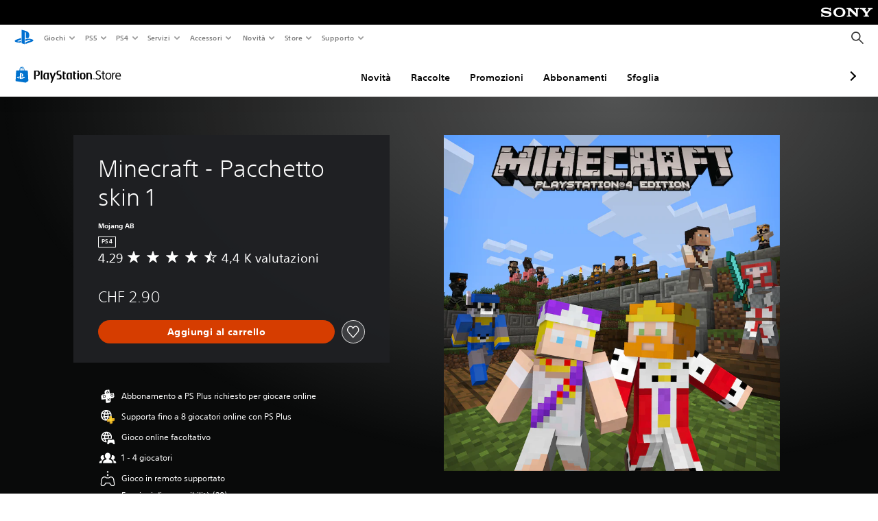

--- FILE ---
content_type: application/x-javascript
request_url: https://store.playstation.com/_next/static/chunks/28e79940fb9c60f1935980fe51b27102b8632357.bfac4e5ecce381860a99.js
body_size: 3286
content:
(window.webpackJsonp_N_E=window.webpackJsonp_N_E||[]).push([[7],{"9OLA":function(t,e,r){"use strict";r.d(e,"a",(function(){return s}));var o=r("g6u8"),n=r("eBns"),i=r("minz");function s(t){var e=n.useContext(Object(i.a)()),r=t||e.client;return Object(o.b)(!!r,49),r}},GBwV:function(t,e,r){"use strict";r.d(e,"b",(function(){return R})),r.d(e,"a",(function(){return C}));var o=r("Lo9S"),n=r("g6u8"),i=r("eBns"),s=r("PdC3"),a=!1,u=i.useSyncExternalStore||function(t,e,r){var o=e();!1===globalThis.__DEV__||a||o===e()||(a=!0,!1!==globalThis.__DEV__&&n.b.error(58));var u=i.useState({inst:{value:o,getSnapshot:e}}),l=u[0].inst,h=u[1];return s.b?i.useLayoutEffect((function(){Object.assign(l,{value:o,getSnapshot:e}),c(l)&&h({inst:l})}),[t,o,e]):Object.assign(l,{value:o,getSnapshot:e}),i.useEffect((function(){return c(l)&&h({inst:l}),t((function(){c(l)&&h({inst:l})}))}),[t]),o};function c(t){var e=t.value,r=t.getSnapshot;try{return e!==r()}catch(o){return!0}}var l,h,p=r("4EHU"),b=r("wQNd"),d=r("minz"),y=r("X5Gr"),f=r("Dbtn"),v=r("SqCl"),O=r("3Mx/"),g=r("dDL1");function w(t){var e;switch(t){case l.Query:e="Query";break;case l.Mutation:e="Mutation";break;case l.Subscription:e="Subscription"}return e}function k(t){h||(h=new v.b(O.a.parser||1e3));var e,r,o=h.get(t);if(o)return o;Object(n.b)(!!t&&!!t.kind,59,t);for(var i=[],s=[],a=[],u=[],c=0,p=t.definitions;c<p.length;c++){var b=p[c];if("FragmentDefinition"!==b.kind){if("OperationDefinition"===b.kind)switch(b.operation){case"query":s.push(b);break;case"mutation":a.push(b);break;case"subscription":u.push(b)}}else i.push(b)}Object(n.b)(!i.length||s.length||a.length||u.length,60),Object(n.b)(s.length+a.length+u.length<=1,61,t,s.length,u.length,a.length),r=s.length?l.Query:l.Mutation,s.length||a.length||(r=l.Subscription);var d=s.length?s:a.length?a:u;Object(n.b)(1===d.length,62,t,d.length);var y=d[0];e=y.variableDefinitions||[];var f={name:y.name&&"Name"===y.name.kind?y.name.value:"data",type:r,variables:e};return h.set(t,f),f}!function(t){t[t.Query=0]="Query",t[t.Mutation=1]="Mutation",t[t.Subscription=2]="Subscription"}(l||(l={})),k.resetCache=function(){h=void 0},!1!==globalThis.__DEV__&&Object(g.d)("parser",(function(){return h?h.size:0}));var m=r("9OLA"),P=r("3T1I"),j=r("1pqm"),Q=r("izXy"),S=Symbol.for("apollo.hook.wrappers");var E=Object.prototype.hasOwnProperty;function R(t,e){return void 0===e&&(e=Object.create(null)),function(t,e,r){var o=r.queryManager,n=o&&o[S],i=n&&n[t];return i?i(e):e}("useQuery",D,Object(m.a)(e&&e.client))(t,e)}function D(t,e){return C(Object(m.a)(e.client),t).useQuery(e)}function C(t,e){var r=i.useRef();r.current&&t===r.current.client&&e===r.current.query||(r.current=new _(t,e,r.current));var o=r.current;return o.forceUpdateState=i.useReducer((function(t){return t+1}),0)[1],o}var _=function(){function t(t,e,r){var o=this;this.client=t,this.query=e,this.forceUpdate=function(){return o.forceUpdateState()},this.ssrDisabledResult=Object(P.a)({loading:!0,data:void 0,error:void 0,networkStatus:f.a.loading}),this.skipStandbyResult=Object(P.a)({loading:!1,data:void 0,error:void 0,networkStatus:f.a.ready}),this.toQueryResultCache=new(s.d?WeakMap:Map),function(t,e){var r=k(t),o=w(e),i=w(r.type);Object(n.b)(r.type===e,63,o,o,i)}(e,l.Query);var i=r&&r.result,a=i&&i.data;a&&(this.previousData=a)}return t.prototype.forceUpdateState=function(){!1!==globalThis.__DEV__&&n.b.warn(51)},t.prototype.executeQuery=function(t){var e,r=this;t.query&&Object.assign(this,{query:t.query}),this.watchQueryOptions=this.createWatchQueryOptions(this.queryHookOptions=t);var o=this.observable.reobserveAsConcast(this.getObsQueryOptions());return this.previousData=(null===(e=this.result)||void 0===e?void 0:e.data)||this.previousData,this.result=void 0,this.forceUpdate(),new Promise((function(t){var e;o.subscribe({next:function(t){e=t},error:function(){t(r.toQueryResult(r.observable.getCurrentResult()))},complete:function(){t(r.toQueryResult(e))}})}))},t.prototype.useQuery=function(t){var e=this;this.renderPromises=i.useContext(Object(d.a)()).renderPromises,this.useOptions(t);var r=this.useObservableQuery(),o=u(i.useCallback((function(t){if(e.renderPromises)return function(){};e.forceUpdate=t;var o=function(){var t=e.result,o=r.getCurrentResult();t&&t.loading===o.loading&&t.networkStatus===o.networkStatus&&Object(p.b)(t.data,o.data)||e.setResult(o)},n=function(t){if(i.unsubscribe(),i=r.resubscribeAfterError(o,n),!E.call(t,"graphQLErrors"))throw t;var s=e.result;(!s||s&&s.loading||!Object(p.b)(t,s.error))&&e.setResult({data:s&&s.data,error:t,loading:!1,networkStatus:f.a.error})},i=r.subscribe(o,n);return function(){setTimeout((function(){return i.unsubscribe()})),e.forceUpdate=function(){return e.forceUpdateState()}}}),[r,this.renderPromises,this.client.disableNetworkFetches]),(function(){return e.getCurrentResult()}),(function(){return e.getCurrentResult()}));return this.unsafeHandlePartialRefetch(o),this.toQueryResult(o)},t.prototype.useOptions=function(e){var r,o=this.createWatchQueryOptions(this.queryHookOptions=e),n=this.watchQueryOptions;Object(p.b)(o,n)||(this.watchQueryOptions=o,n&&this.observable&&(this.observable.reobserve(this.getObsQueryOptions()),this.previousData=(null===(r=this.result)||void 0===r?void 0:r.data)||this.previousData,this.result=void 0)),this.onCompleted=e.onCompleted||t.prototype.onCompleted,this.onError=e.onError||t.prototype.onError,!this.renderPromises&&!this.client.disableNetworkFetches||!1!==this.queryHookOptions.ssr||this.queryHookOptions.skip?this.queryHookOptions.skip||"standby"===this.watchQueryOptions.fetchPolicy?this.result=this.skipStandbyResult:this.result!==this.ssrDisabledResult&&this.result!==this.skipStandbyResult||(this.result=void 0):this.result=this.ssrDisabledResult},t.prototype.getObsQueryOptions=function(){var t=[],e=this.client.defaultOptions.watchQuery;return e&&t.push(e),this.queryHookOptions.defaultOptions&&t.push(this.queryHookOptions.defaultOptions),t.push(Object(j.a)(this.observable&&this.observable.options,this.watchQueryOptions)),t.reduce(b.a)},t.prototype.createWatchQueryOptions=function(t){var e;void 0===t&&(t={});var r=t.skip,n=(t.ssr,t.onCompleted,t.onError,t.defaultOptions,Object(o.e)(t,["skip","ssr","onCompleted","onError","defaultOptions"])),i=Object.assign(n,{query:this.query});if(!this.renderPromises||"network-only"!==i.fetchPolicy&&"cache-and-network"!==i.fetchPolicy||(i.fetchPolicy="cache-first"),i.variables||(i.variables={}),r){var s=i.fetchPolicy,a=void 0===s?this.getDefaultFetchPolicy():s,u=i.initialFetchPolicy,c=void 0===u?a:u;Object.assign(i,{initialFetchPolicy:c,fetchPolicy:"standby"})}else i.fetchPolicy||(i.fetchPolicy=(null===(e=this.observable)||void 0===e?void 0:e.options.initialFetchPolicy)||this.getDefaultFetchPolicy());return i},t.prototype.getDefaultFetchPolicy=function(){var t,e;return(null===(t=this.queryHookOptions.defaultOptions)||void 0===t?void 0:t.fetchPolicy)||(null===(e=this.client.defaultOptions.watchQuery)||void 0===e?void 0:e.fetchPolicy)||"cache-first"},t.prototype.onCompleted=function(t){},t.prototype.onError=function(t){},t.prototype.useObservableQuery=function(){var t=this.observable=this.renderPromises&&this.renderPromises.getSSRObservable(this.watchQueryOptions)||this.observable||this.client.watchQuery(this.getObsQueryOptions());this.obsQueryFields=i.useMemo((function(){return{refetch:t.refetch.bind(t),reobserve:t.reobserve.bind(t),fetchMore:t.fetchMore.bind(t),updateQuery:t.updateQuery.bind(t),startPolling:t.startPolling.bind(t),stopPolling:t.stopPolling.bind(t),subscribeToMore:t.subscribeToMore.bind(t)}}),[t]);var e=!(!1===this.queryHookOptions.ssr||this.queryHookOptions.skip);return this.renderPromises&&e&&(this.renderPromises.registerSSRObservable(t),t.getCurrentResult().loading&&this.renderPromises.addObservableQueryPromise(t)),t},t.prototype.setResult=function(t){var e=this.result;e&&e.data&&(this.previousData=e.data),this.result=t,this.forceUpdate(),this.handleErrorOrCompleted(t,e)},t.prototype.handleErrorOrCompleted=function(t,e){var r=this;if(!t.loading){var o=this.toApolloError(t);Promise.resolve().then((function(){o?r.onError(o):t.data&&(null===e||void 0===e?void 0:e.networkStatus)!==t.networkStatus&&t.networkStatus===f.a.ready&&r.onCompleted(t.data)})).catch((function(t){!1!==globalThis.__DEV__&&n.b.warn(t)}))}},t.prototype.toApolloError=function(t){return Object(Q.b)(t.errors)?new y.a({graphQLErrors:t.errors}):t.error},t.prototype.getCurrentResult=function(){return this.result||this.handleErrorOrCompleted(this.result=this.observable.getCurrentResult()),this.result},t.prototype.toQueryResult=function(t){var e=this.toQueryResultCache.get(t);if(e)return e;var r=t.data,n=(t.partial,Object(o.e)(t,["data","partial"]));return this.toQueryResultCache.set(t,e=Object(o.a)(Object(o.a)(Object(o.a)({data:r},n),this.obsQueryFields),{client:this.client,observable:this.observable,variables:this.observable.variables,called:!this.queryHookOptions.skip,previousData:this.previousData})),!e.error&&Object(Q.b)(t.errors)&&(e.error=new y.a({graphQLErrors:t.errors})),e},t.prototype.unsafeHandlePartialRefetch=function(t){!t.partial||!this.queryHookOptions.partialRefetch||t.loading||t.data&&0!==Object.keys(t.data).length||"cache-only"===this.observable.options.fetchPolicy||(Object.assign(t,{loading:!0,networkStatus:f.a.refetch}),this.observable.refetch())},t}()},x87X:function(t,e,r){"use strict";function o(t,e){var r=Object.keys(t);if(Object.getOwnPropertySymbols){var o=Object.getOwnPropertySymbols(t);e&&(o=o.filter((function(e){return Object.getOwnPropertyDescriptor(t,e).enumerable}))),r.push.apply(r,o)}return r}function n(t){for(var e=1;e<arguments.length;e++){var r=null!=arguments[e]?arguments[e]:{};e%2?o(Object(r),!0).forEach((function(e){i(t,e,r[e])})):Object.getOwnPropertyDescriptors?Object.defineProperties(t,Object.getOwnPropertyDescriptors(r)):o(Object(r)).forEach((function(e){Object.defineProperty(t,e,Object.getOwnPropertyDescriptor(r,e))}))}return t}function i(t,e,r){return e in t?Object.defineProperty(t,e,{value:r,enumerable:!0,configurable:!0,writable:!0}):t[e]=r,t}e.a=function(t,e){var r=t.telemetryContext,o=r.telemetry,s=r.platform,a=r.app,u=e.namespace,c=e.payload,l=e.type,h=e.batchType,p=e.batchEventType;o.addSpec("".concat(s),i({},"".concat(a,":").concat(u,":").concat(l),{make:function(){return{type:l,batchType:h,batchEventType:p,payload:n({type:l,namespace:u,eventId:"".concat(u,":").concat(l),timestamp:new Date,locationType:"".concat(s,":").concat(a),location:"".concat(s,":").concat(a,":").concat(t.location),locationScene:t.location,visualEntityType:h},c)}}})),o.capture("".concat(s,":").concat(a,":").concat(u,":").concat(l))}}}]);

--- FILE ---
content_type: application/x-javascript
request_url: https://static.playstation.com/wca/v2/js/footer.431913da0251c195e4d9.js
body_size: 5483
content:
(window.pswCommerceAnywhere=window.pswCommerceAnywhere||[]).push([[12],{259:function(e,t,n){"use strict";n.r(t);var r=n(29),a=n(19),o=n.n(a),i=n(3),c=n.n(i),s=n(0),l=n(31),u=n(5),p=n(40),g=n(87),f=n(44),d=n(392),y=function(e){var t=e.copyrightLink,n=e.format,r=e.menuLinks,a=e.isLocaleToShowStorePicker,o=e.locale,i=e.onStorePickerClicked,c=e.qa,y=Object(s.o)(),m=function(e){9===e.keyCode&&document.activeElement.scrollIntoView()};Object(s.l)((function(){y.current&&y.current.addEventListener("keyup",m,!0)}),[null==y?void 0:y.current]);var w=n("country",o),S="en-us"===o.toLowerCase(),b=function(e){return s.g.createElement("div",{className:Object(u.b)({"psw-l-exclude@tablet-s":"center"===e},{"psw-l-exclude@below-tablet-s":"left"===e},{"psw-l-line-left":"left"===e},{"psw-l-stack-center":"center"===e},"psw-p-y-8"),"data-qa":"".concat(c,"#country")},s.g.createElement(p.a,{className:Object(u.b)({"psw-p-b-4":"center"===e}),label:"PlayStation",size:"4",type:"PSFamilyMark-Logo",qa:"".concat(c,"#logo")}),s.g.createElement("div",{className:Object(u.b)("psw-l-line-center")},s.g.createElement(p.a,{className:Object(u.b)({"psw-m-l-9":"left"===e},"psw-m-r-3"),size:"3",type:"online"}),(t=i,r=w,a?s.g.createElement("div",null,s.g.createElement(l.a,{className:Object(u.b)("psw-l-line-center","psw-c-t-accent","psw-c-t-interactive-1","psw-standard-link"),ariaLabel:n("string","tmp_select_country_or_region"),onClick:t,size:"medium",type:"button",variant:"content",qa:"".concat(c,"#storePicker")},s.g.createElement("span",{className:Object(u.b)("psw-m-auto")},n("string","msgid_country_countryregionname",r)),s.g.createElement(p.a,{size:"small",type:"arrow-right"}))):s.g.createElement("div",null,s.g.createElement("span",null,n("string","msgid_country_countryregionname",r))))));var t,r},h=function(e,t){return e?s.g.createElement("div",{className:Object(u.b)({"psw-l-exclude@tablet-s":"left"===t},{"psw-l-exclude@below-tablet-s":"right"===t},{"psw-l-line-right":"right"===t},{"psw-l-line-center":"left"===t},{"psw-m-sub-t-8":"right"===t},{"psw-p-b-6":"left"===t}),"data-qa":"".concat(c,"#contentRating")},s.g.createElement(g.a,{href:"https://www.esrb.org/EPCConfirm/901/",target:"_blank",qa:"".concat(c,"#contentRating#link")},s.g.createElement(f.a,{alt:"ESRB",height:53,width:39,src:"https://www.esrb.org/wp-content/uploads/2019/08/privacy_certified_globe_registered.svg",qa:"".concat(c,"#contentRating#image")}))):null};return s.g.createElement("footer",{className:"psw-c-bg-ps",role:"contentinfo","data-qa":c,ref:y},s.g.createElement("div",{className:"psw-l-section"},b("left"),b("center")),s.g.createElement("div",{className:Object(u.b)("psw-l-grid","psw-p-b-8","psw-p-b-1@below-tablet-s")},r.map((function(e,t){var r=e.section,a=e.links;return s.g.createElement("div",{className:Object(u.b)("psw-l-w-1/3","psw-l-w-1/1@mobile-s","psw-l-w-1/1@mobile-l","psw-m-b-8@below-tablet-s")},s.g.createElement(d.a,{key:"link-column-".concat(r),qa:"".concat(c,"#linkColumn").concat(t+1)},a.map((function(e){var t=e.name,r=e.stringId,a=e.isRequired,o=e.href;return a&&o?s.g.createElement(g.a,{key:"link-".concat(r||t),className:Object(u.b)("psw-m-y-3"),href:o,qa:"".concat(c,"#link-").concat(r||t),target:"_blank"},s.g.createElement("span",{className:"psw-m-1"},t||n("string",r))):null}))))}))),s.g.createElement("div",{className:Object(u.b)("psw-l-section","psw-p-b-8"),"data-qa":"".concat(c,"#copyright")},h(S,"left"),s.g.createElement("div",{className:Object(u.b)("psw-l-line-center")},s.g.createElement(g.a,{className:"psw-t-align-c",href:t.href,target:"_blank",qa:"".concat(c,"#copyright#link")},n("string",t.stringId,(new Date).getFullYear()))),h(S,"right")))};y.defaultProps={menuLinks:[],format:function(){return arguments.length<=1?void 0:arguments[1]},isLocaleToShowStorePicker:!1,onStorePickerClicked:function(){},qa:"mfe-footer",locale:"en-us"};var m=y;function w(e,t){var n=Object.keys(e);if(Object.getOwnPropertySymbols){var r=Object.getOwnPropertySymbols(e);t&&(r=r.filter((function(t){return Object.getOwnPropertyDescriptor(e,t).enumerable}))),n.push.apply(n,r)}return n}var S=function(){return function(e){for(var t=1;t<arguments.length;t++){var n=null!=arguments[t]?arguments[t]:{};t%2?w(Object(n),!0).forEach((function(t){c()(e,t,n[t])})):Object.getOwnPropertyDescriptors?Object.defineProperties(e,Object.getOwnPropertyDescriptors(n)):w(Object(n)).forEach((function(t){Object.defineProperty(e,t,Object.getOwnPropertyDescriptor(n,t))}))}return e}({},{storePicker:{make:function(e){var t=e.locale;return{actions:{onStoreLinkSelected:e.onStoreLinkSelected},layer:"dialog",locale:t,scrim:"top",storeLinks:e.storeLinks,ui:"StorePickerDialog"}}}})};function b(e,t){var n=Object.keys(e);if(Object.getOwnPropertySymbols){var r=Object.getOwnPropertySymbols(e);t&&(r=r.filter((function(t){return Object.getOwnPropertyDescriptor(e,t).enumerable}))),n.push.apply(n,r)}return n}var h=function(){return function(e){for(var t=1;t<arguments.length;t++){var n=null!=arguments[t]?arguments[t]:{};t%2?b(Object(n),!0).forEach((function(t){c()(e,t,n[t])})):Object.getOwnPropertyDescriptors?Object.defineProperties(e,Object.getOwnPropertyDescriptors(n)):b(Object(n)).forEach((function(t){Object.defineProperty(e,t,Object.getOwnPropertyDescriptor(n,t))}))}return e}({},S())},v=["da-dk","de-at","de-de","de-lu","en-bg","en-ca","en-cy","en-cz","en-dk","en-fi","en-gb","en-gr","en-hr","en-hu","en-ie","en-is","en-mt","en-no","en-pl","en-ro","en-se","en-si","en-sk","es-es","en-us","fi-fi","fr-be","fr-ca","fr-fr","fr-lu","it-it","nl-be","nl-nl","no-no","pl-pl","pt-pt","sv-se"],P=function(e,t,n){var r=n.productId,a=n.conceptId,o="".concat(e,"/").concat(t);return r?o+="/product/".concat(r):a&&(o+="/concept/".concat(a)),o},k=function(e){var t=arguments.length>1&&void 0!==arguments[1]?arguments[1]:{};return v.map((function(n){return{locale:n,storeLink:P(e,n,t)}}))},O=function(e){return!!e&&"SIEE"===e.parent.name},_=function(e){var t=e.sieRegion;return O(t)?{stringId:"msgid_website_sony_interactive_entertainment",href:"https://www.playstation.com/legal/copyright-and-trademark-notice/"}:"SIENA"===t.name?{stringId:"msgid_sony_interactive_entertainment_llc_shortened",href:"https://www.playstation.com/legal/copyright-and-trademark-notice/"}:{stringId:"msgid_sony_interactive_entertainment_inc",href:"https://www.playstation.com/legal/copyright-and-trademark-notice/"}},E=function(e,t){return t(e)||""},j=function(e,t){return"https://www.playstation.com/".concat(e,"/").concat(t)};function L(e,t){var n=Object.keys(e);if(Object.getOwnPropertySymbols){var r=Object.getOwnPropertySymbols(e);t&&(r=r.filter((function(t){return Object.getOwnPropertyDescriptor(e,t).enumerable}))),n.push.apply(n,r)}return n}function I(e){for(var t=1;t<arguments.length;t++){var n=null!=arguments[t]?arguments[t]:{};t%2?L(Object(n),!0).forEach((function(t){c()(e,t,n[t])})):Object.getOwnPropertyDescriptors?Object.defineProperties(e,Object.getOwnPropertyDescriptors(n)):L(Object(n)).forEach((function(t){Object.defineProperty(e,t,Object.getOwnPropertyDescriptor(n,t))}))}return e}var C={"zh-hans-cn":"chs-cn","zh-hans-hk":"chs-hk","zh-hant-hk":"cht-hk","zh-hant-tw":"cht-tw"},R={pdcToSie:Object.keys(C).reduce((function(e,t){var n=C[t];return I(I({},e),{},c()({},n,t))}),{}),sieToPdc:C},T=function(e){var t=e.toString().toLowerCase();return R.pdcToSie[t]&&(t=R.pdcToSie[t]),j(t,"support/")},A=function(e){return E(e,T)},N=function(e){var t=e.toString().toLowerCase();return R.pdcToSie[t]&&(t=R.pdcToSie[t]),j(t,"legal/privacy-policy/")},q=function(e){return E(e,N)},D=function(e){var t=e.toString().toLowerCase();return R.pdcToSie[t]&&(t=R.pdcToSie[t]),j(t,"legal/website-terms-of-use/")},U=function(e){return E(e,D)},B=function(e){var t=e.toString().toLowerCase();return R.pdcToSie[t]&&(t=R.pdcToSie[t]),j(t,"site-map/")},z=function(e){return E(e,B)},M=function(e){var t=e.toString().toLowerCase();return R.pdcToSie[t]&&(t=R.pdcToSie[t]),j(t,"corporate/playstation-studios/")},K=function(e){return E(e,M)},F=function(e){var t=e.toString().toLowerCase();return R.pdcToSie[t]&&(t=R.pdcToSie[t]),j(t,"legal/")},H=function(e){return E(e,F)},G=function(e){var t=e.toString().toLowerCase();return R.pdcToSie[t]&&(t=R.pdcToSie[t]),j(t,"corporate/about-us/")},x=function(e){return E(e,G)},J=function(e){var t=e.toString().toLowerCase();return R.pdcToSie[t]&&(t=R.pdcToSie[t]),j(t,"legal/psn-terms-of-service/")},Y=function(e){return E(e,J)},Z=function(e){var t=e.toString().toLowerCase();return R.pdcToSie[t]&&(t=R.pdcToSie[t]),"en-ph"===t||"en-vn"===t?"":j(t,"legal/playstation-store-cancellation-policy/")},Q=function(e){return E(e,Z)},W=function(e){var t=e.toString().toLowerCase();return R.pdcToSie[t]&&(t=R.pdcToSie[t]),j(t,"legal/health-warning/")},X=function(e){return E(e,W)},V=function(e){var t=e.toString().toLowerCase();return R.pdcToSie[t]&&(t=R.pdcToSie[t]),/^(en-cy|en-il|en-is|en-mt|sr-rs)/.test(t)?j(t,"legal/ratings/"):j(t,"support/account/age-ratings-playstation/")},$=function(e){return E(e,V)},ee=function(e){var t=function(e){var t=e.country,n=e.language,r=e.sieRegion;if("SIE-LATAM"===r.name)return"BR"===t?"PlayStationBR":"Latam.PlayStation";if(/^(au|be|cz|de|es|hk|nl|nz|pt|ru|sk|tr|ua)/i.test(t))return"PlayStation".concat(t);var a={BG:"playstationbg",CA:"PlayStationCanada",DK:"SonyPlayStationDanmark",FI:"SonyPlayStationSuomi",FR:"playstationfrance",GB:"playstationaccess",GR:"PlayStationGreece",HR:"PlayStationHrvatska",HU:"playstationhu",ID:"PS4Indonesia",IE:"SonyPlayStationIreland",IN:"SonyPlayStationIndia",IT:"sonyplaystationitalia",JP:"PlayStationJapan",KR:"PlayStationKorea",NO:"SonyPlayStationNorge",PL:"PlayStationPolska",RO:"PlayStationRomania",RU:"PlayStationRu",SE:"SonyPlayStationSverige",TW:"PlayStationTaiwan",US:"playstation",ZA:"PlayStationSouthAfrica"}[t];return a?"".concat(a):"SIE-MIDEAST"===r.name?"PlayStationME":O(r)?"SonyPlayStation":"SIE-ASIA"===r.name?"TH"===t&&"th"===n?"PlayStationThai":"PlayStationAsia":""}(e);return t?"".concat("https://www.facebook.com/").concat(t):""},te=function(e){return E(e,ee)},ne=function(e){var t=function(e){var t=e.country,n=e.sieRegion;if("SIE-LATAM"===n.name)return"BR"===t?"PlayStation_BR":"PlayStation_LA";if("GB"===t)return"PlayStationUK";if(/^(au|be|de|fr|ie|it|nl|nz)/i.test(t))return"PlayStation".concat(t.toUpperCase());if(/^(ca|es|gr|hu|pl|ru|sa|tr)/i.test(t))return"PlayStation".concat(t.toLowerCase());var r={IN:"PlayStationIN",JP:"PlayStation_jp",KR:"SIEK_PlayGround",MY:"playStationMY",PT:"PlayStationPt",US:"PlayStation",ZA:"PlayStation_SA"}[t];return r?"".concat(r):"SIE-MIDEAST"===n.name?"PlayStation_ME":O(n)?"playstationeu":"SIE-ASIA"===n.name&&"HK"!==t&&"TW"!==t?"PlayStationAsia":""}(e);return t?"".concat("https://twitter.com/").concat(t):""},re=function(e){return E(e,ne)},ae={BE:"PlayStationBenelux",BG:"BulgariaPlayStation",CA:"UCds7m6MSkHspbrIexUXX9QQ",CZ:"UCvrWe7PFzoSIo043jteXEeQ",ES:"PlayStationES",FR:"playstationfrance",GB:"PlayStationAccess",GR:"PlayStationGreece",HK:"PlayStationHK",IL:"UCvjKekF2hY0UBctx4M_7PHg",IN:"UClcQ90LedRcM_HFR-mZsENg",IT:"playstationplanet",JP:"playstationjp",KR:"PlogAdmin",NL:"UCD-Lcbv2moJDALdIhkvHMDw",NO:"PlaystationNordic",PL:"PlayStationPolska",PT:"PlaystationPortugal",RO:"UCqkSQwByb0MJtIlZROz7I-Q",RU:"SonyPlayStationRu",SA:"PlaystationKSA",SI:"UClSsS48lhFBr5t2RK9mkNGA",SK:"UClALnwdUlNKOKlajbirBfHw",TR:"PlayStationTurkiye",UA:"UClfvPggDeOOYvmYggsAbvLg",US:"PlayStation"},oe=function(e){var t=e.country,n=e.sieRegion;if("SIE-LATAM"===n.name)return"BR"===t?"user/PlayStationBR":"user/LatamPlayStation";if("DE"===t)return"PlayStation".concat(t.toUpperCase());if(/^(au|hu|jp|nz)/i.test(t))return"playstation".concat(t.toLowerCase());var r=function(e){if(/^(be|bg|es|fr|gb|gr|hk|it|jp|kr|no|pl|pt|ru|sa|tr|us)/i.test(e)){var t=ae[e];if(t)return"user/".concat(t)}return""}(t);if(r)return"".concat(r);var a=function(e){if(/^(ca|cz|il|in|nl|ro|si|sk|ua)/i.test(e)){var t=ae[e];if(t)return"channel/".concat(t)}return""}(t);return a?"".concat(a):"SIE-MIDEAST"===n.name?"user/PlayStationMidEast":O(n)?"user/sonyplaystation":"SIE-ASIA"===n.name&&"TW"!==t?"user/PlayStationAsia":""},ie=function(e){var t=oe(e);return t?"".concat("https://www.youtube.com/").concat(t):""},ce=function(e){return E(e,ie)},se=function(e){var t=function(e){var t=e.country,n=e.sieRegion;if("SIE-LATAM"===n.name)return"BR"===t?"playstation_br":"playstation_la";if("GB"===t)return"playstationuk";if("DE"===t)return"PlayStation".concat(t);if(/^(au|ca|dk|es|fr|hr|ie|nz|pt|ru|tr|ua)/i.test(t))return"playstation".concat(t.toLowerCase());if(/^(cz|jp|ro|si|sk)/i.test(t))return"playstation_".concat(t.toLowerCase());var r={FI:"sonyplaystationsuomi",ID:"playstation_in",IL:"playstation_israel",KR:"playstation_korea",NO:"playstationnorge",SE:"playstationsverige",TW:"playstationtaiwan",US:"PlayStation",ZA:"playstationsouthafrica"}[t];return r?"".concat(r):"SIE-MIDEAST"===n.name?"playstation_arabia":"SIE-ASIA"===n.name?"playstationasia":""}(e);return t?"".concat("https://www.instagram.com/").concat(t):""},le=function(e){return E(e,se)},ue=function(e){return"CN"!==e.country},pe=function(e){return"CN"!==e.country},ge=function(e){return[{section:"column1",links:[{stringId:"msgid_support",isRequired:!0,href:A(e)},{stringId:O(e.sieRegion)?"msgid_privacy_cookies":"msgid_privacy_policy",isRequired:!0,href:q(e)},{stringId:"msgid_do_not_share_my",isRequired:(i=e,"US"===i.country),href:"https://www.playstation.com/en-us/legal/third-party-ads/"},{stringId:"msgid_website_terms_service",isRequired:!0,href:U(e)},{stringId:"msgid_sitemap",isRequired:!0,href:z(e)},{stringId:"msgid_playstation_studios",isRequired:!0,href:K(e)},{stringId:"msgid_legal",isRequired:!0,href:H(e)},{stringId:"msgid_about_sie",isRequired:!0,href:x(e)},{stringId:"msgid_cancel_subscription_contracts",isRequired:(o=e,"DE"===o.country),href:"https://ps-support.playstation.com/s/?language=de&locale=de-de&idwr=a073h00000FKjoXAAT#form-content"}]},{section:"column2",links:[{stringId:"msgid_psn_terms_service",isRequired:!0,href:Y(e)},{stringId:"msgid_software_usage_terms",isRequired:(r=e,a=r.sieRegion,O(a)),href:"https://www.playstation.com/en-gb/legal/software-usage-terms/"},{stringId:"msgid_cancellation_policy",isRequired:!0,href:Q(e)},{stringId:"msgid_health_warnings",isRequired:!0,href:X(e)},{stringId:"msgid_about_store",isRequired:(n=e,"JP"===n.country),href:"https://legaldoc.dl.playstation.net/ps3-eula/psn/j/j_about_ja.html"},{stringId:"msgid_about_ratings",isRequired:!0,href:$(e)},{stringId:"msgid_modern_slavery_statement",isRequired:(t=e,"GB"===t.country),href:"https://www.playstation.com/en-gb/legal/uk-modern-slavery-act-statement/"}]},{section:"column3",links:[{name:"Facebook",isRequired:ue(e),href:te(e)},{name:"X",isRequired:ue(e),href:re(e)},{name:"YouTube",isRequired:ue(e),href:ce(e)},{name:"Instagram",isRequired:ue(e),href:le(e)},{stringId:"msgid_android_app",isRequired:pe(e),href:"https://play.google.com/store/apps/details?id=com.scee.psxandroid&utm_source=pdcfooter"},{stringId:"msgid_ios_app",isRequired:pe(e),href:"https://apps.apple.com/app/apple-store/id410896080?pt=104940801&ct=pdcfooter&mt=8"}]}];var t,n,r,a,o,i},fe=function(e){var t=e.app,n=t.i18n.format;t.layers.addLayerItemTypes(h());var r=function(e,t){var n=(e.country||"").toLowerCase(),r=(t.country||"").toLowerCase(),a=(e.language||"").toLowerCase(),o=(t.language||"").toLowerCase();return n<r?-1:n>r?1:a<o?-1:a>o?1:0};return{getCopyrightLink:_,getFooterLinks:ge,getStoreLinks:function(e){var a=t.config.get("client.webStore.origin"),o=(k(a,e)||[]).map((function(e){var t=e.locale,r=e.storeLink;return{country:n("country",t),language:n("language",t),locale:t,storeLink:r}}));return o.sort(r),o}}},de=n(12),ye=n.n(de),me=n(365),we=n(279),Se=function(e){var t=e.country,n=e.language,r=e.locale,a=e.onStoreLinkClicked,o=e.pageLocale,i=e.storeLink,c=o.toLowerCase()===r.toLowerCase(),l=Object(s.p)(!1),f=ye()(l,2),d=f[0],y=f[1];return s.g.createElement(g.a,{href:i,key:"store-".concat(t,"-").concat(n),onClick:function(e){e.preventDefault(),a(r,i)},qa:"storePickerItem-".concat(r),variant:"content",className:Object(u.b)("psw-l-anchor","psw-interactive-root","psw-m-y-3","psw-ally-indicator-gap-0"),onFocus:function(){return y(!0)},onBlur:function(){return y(!1)}},s.g.createElement("div",{className:Object(u.b)("psw-l-inline","psw-l-anchor-center-left","psw-l-center-right","psw-c-t-accent")},s.g.createElement("div",{style:{transform:"translateZ(0)"}},s.g.createElement(p.a,{size:"2",type:c?"check":"spacer"}))),s.g.createElement("span",{className:Object(u.b)("psw-t-body","psw-c-t-interactive-1",c?"psw-c-t-accent":"psw-c-t-1",{"psw-is-focused":d})},t),s.g.createElement("span",{className:Object(u.b)("psw-t-secondary","psw-c-t-2","psw-c-t-interactive-1",c?"psw-c-t-accent":"psw-c-t-1",{"psw-is-focused":d})}," - "),s.g.createElement("span",{className:Object(u.b)("psw-t-secondary","psw-c-t-interactive-1",c?"psw-c-t-accent":"psw-c-t-2",{"psw-is-focused":d})},n))};Se.defaultProps={country:"us",language:"en",locale:"en-us",onStoreLinkClicked:function(){},pageLocale:"",storeLink:""};var be=Se,he=function(e){var t=e.format,n=e.locale,r=e.on,a=e.onClose,i=e.onStoreLinkSelected,c=e.storeLinks,l=Object(s.p)(n),p=ye()(l,2),g=p[0],f=p[1],y=function(e,t){f(e),a({delay:1e3}),r("close",(function(){return i({storeLink:t})}))};return s.g.createElement(me.a,{openOnMount:!0,onClose:a,variant:"scrollable",includeWrapper:!0,header:s.g.createElement(we.a,{className:Object(u.b)("psw-l-w-1/1","psw-l-w-3/4@laptop","psw-l-w-3/4@desktop","psw-l-w-3/4@max"),closeLabel:t("string","msgid_close")},t("string","msgid_select_country_region"))},s.g.createElement("div",{className:Object(u.b)("psw-l-section","psw-l-line-center")},s.g.createElement(d.a,{className:Object(u.b)("psw-l-w-1/1","psw-l-w-3/4@laptop","psw-l-w-3/4@desktop","psw-l-w-3/4@max","psw-l-columns","psw-l-max-3")},c.map((function(e){return s.g.createElement(be,o()({},e,{onStoreLinkClicked:y,pageLocale:g}))})))))};he.defaultProps={locale:"en-us",on:function(){},onClose:function(){},onStoreLinkSelected:function(){},format:function(e,t){return t},storeLinks:[]};var ve=he;function Pe(e,t){var n=Object.keys(e);if(Object.getOwnPropertySymbols){var r=Object.getOwnPropertySymbols(e);t&&(r=r.filter((function(t){return Object.getOwnPropertyDescriptor(e,t).enumerable}))),n.push.apply(n,r)}return n}function ke(e){for(var t=1;t<arguments.length;t++){var n=null!=arguments[t]?arguments[t]:{};t%2?Pe(Object(n),!0).forEach((function(t){c()(e,t,n[t])})):Object.getOwnPropertyDescriptors?Object.defineProperties(e,Object.getOwnPropertyDescriptors(n)):Pe(Object(n)).forEach((function(t){Object.defineProperty(e,t,Object.getOwnPropertyDescriptor(n,t))}))}return e}Object(r.default)("footer",(function(e){var t=e.app,n=e.render,r=e.args,a=e.overrides;return{name:"footer",core:fe({app:t}),init:function(){t.addComponent("StorePickerDialog",ve)},getInitialProps:function(){var e=a.includeStorePicker,n=void 0===e?"true":e,o=t.i18n.getCultureCode(),i=o.country,c="EEA"===o.sieRegion.name,s="CA"===i,l="true"===n&&(s||c),u=this.core.getStoreLinks(r);s&&(u=u.filter((function(e){return["en-ca","fr-ca"].includes(e.locale.toLowerCase())})));return{copyrightLink:this.core.getCopyrightLink(o),menuLinks:this.core.getFooterLinks(o),isLocaleToShowStorePicker:l,onStoreLinkSelected:function(e){var t=e.storeLink,n=void 0===t?"":t;n&&(window.location.href=n)},storeLinks:u}},render:function(e){var i=ke(ke(ke({},r),a),e);return n(s.g.createElement(m,o()({sanitizeHtml:t.sanitizeHtml,format:t.i18n.format,onStorePickerClicked:function(){return t.layers.show(ke({type:"storePicker",locale:a.locale},e))}},i)))}}}))}},[[259,2,1,4,3,5,0]]]);

--- FILE ---
content_type: application/x-javascript
request_url: https://static.playstation.com/wca/v2/js/compatibilityNotices.8ac6043d04f554be2e96.js
body_size: 7222
content:
(window.pswCommerceAnywhere=window.pswCommerceAnywhere||[]).push([[9],{262:function(e,t,n){"use strict";n.r(t);var r={};n.r(r),n.d(r,"vrPlayStyles",(function(){return ye})),n.d(r,"PS_PLUS_REQUIRED",(function(){return Pe})),n.d(r,"IN_GAME_PURCHASES",(function(){return Ne})),n.d(r,"ONLINE_PLAY_MODE",(function(){return Ae})),n.d(r,"PLAYSTATION_VR_MOVE_CAMERA_REQUIRED",(function(){return Ie})),n.d(r,"PLAYSTATION_VR_REQUIRED",(function(){return Re})),n.d(r,"PLAYSTATION_CAMERA",(function(){return Se})),n.d(r,"PLAYSTATION_MOVE",(function(){return he})),n.d(r,"PLAYSTATION_VR_AIM_REQUIRED",(function(){return Te})),n.d(r,"CAESAR_HEADSET",(function(){return we})),n.d(r,"SINGSTAR_MICROPHONE",(function(){return je})),n.d(r,"CAESAR_HEADSET_VIBRATION",(function(){return xe})),n.d(r,"PS5_VIBRATION",(function(){return ke})),n.d(r,"ASTON_CONTROLLER",(function(){return Ce})),n.d(r,"PS5_TRIGGER_EFFECT",(function(){return De})),n.d(r,"ASTON_CONTROLLER_VIBRATION",(function(){return Le})),n.d(r,"PS5_TRIGGER_EFFECT_VIBRATION",(function(){return qe})),n.d(r,"ASTON_TRIGGER_EFFECT",(function(){return Me})),n.d(r,"NO_OF_NETWORK_PLAYERS_PS_PLUS",(function(){return Fe})),n.d(r,"PLAYER_MODES_ROOMSCALE",(function(){return Ve})),n.d(r,"ACCESSIBILITY_FEATURES",(function(){return Ye})),n.d(r,"OFFLINE_PLAY_MODE",(function(){return Ge})),n.d(r,"PLAYSTATION_VR_ENABLED",(function(){return Ue})),n.d(r,"NO_OF_PS_MOVE_CONTROLLERS",(function(){return Be})),n.d(r,"PLAYSTATION_VR_AIM_ENABLED",(function(){return He})),n.d(r,"NO_OF_PS_VR_CONTROLLERS",(function(){return Qe})),n.d(r,"PS_MOVE_RACING_WHEEL",(function(){return Ke})),n.d(r,"PACKAGE_SIZE",(function(){return We})),n.d(r,"NO_OF_PLAYERS",(function(){return $e})),n.d(r,"NO_OF_NETWORK_PLAYERS",(function(){return ze})),n.d(r,"PS4_ENHANCED",(function(){return Je})),n.d(r,"GRAPHICS_ENHANCED",(function(){return Ze})),n.d(r,"REMOTE_PLAY_SUPPORTED",(function(){return Xe})),n.d(r,"CROSS_PLATFORM_INTERCONNECTIVITY",(function(){return et})),n.d(r,"DUALSHOCK4_VIBRATION",(function(){return tt})),n.d(r,"STEREOSCOPIC_3D_GAME",(function(){return nt})),n.d(r,"GAME_HELP_SUPPORTED",(function(){return rt})),n.d(r,"STREAMING_SUPPORTED",(function(){return it})),n.d(r,"POWER_SAVER_SUPPORTED",(function(){return ot}));var i=n(29),o=n(19),c=n.n(o),a=n(0),l=n(1),u=n.n(l),s=n(2),p=n.n(s),d=n(21),_=n.n(d),m=n(20),y=n.n(m),f=n(18),v=n.n(f),g=n(365),b=n(279),O=n(5),E=n(3),P=n.n(E),N=n(12),A=n.n(N),I=n(27),R=n.n(I),S=n(87),h=n(392),T=n(40),w=function(e){var t,n=e.linkAriaLabel,r=e.linkHref,i=e.linkText,o=e.header,l=e.icon,u=e.isExpandedView,s=e.showMoreLink,p=e.onLinkClick,d=e.qa,_=e.telemetryProps,m=e.text,y=function(){p(),window.location.hash=r};return a.g.createElement(a.g.Fragment,null,o&&a.g.createElement("div",{className:Object(O.b)("psw-l-line-left","psw-l-space-x-3","psw-text-bold")},a.g.createElement("span",{"data-qa":"".concat(d,"#compatTextHeader")},o)),a.g.createElement("div",null,a.g.createElement("div",{className:Object(O.b)("psw-l-line-left","psw-l-space-x-3")},a.g.createElement(T.a,{qa:"".concat(d,"#compatIcon"),type:l,size:"3"}),r&&i?a.g.createElement("div",{className:"psw-textarea"},a.g.createElement("span",{className:"notice-text","data-qa":"".concat(d,"#compatText")},m),a.g.createElement("br",null),(t={className:Object(O.b)("psw-t-secondary","psw-c-t-accent"),href:r,onClick:u?y:null,qa:"".concat(d,"#compatLinkHref"),variant:"inline",ariaLabel:n},a.g.createElement(S.a,c()({},t,_,{role:"button"}),i))):a.g.createElement("span",{"data-qa":"".concat(d,"#compatText")},m)),s&&a.g.createElement("div",{className:Object(O.b)("psw-l-line-left","psw-l-space-x-3","psw-m-t-3")},a.g.createElement(T.a,{type:"spacer",size:"3"}),s)))};w.defaultProps={linkAriaLabel:null,linkHref:null,linkText:null,header:"",icon:"",isExpandedView:!1,showMoreLink:null,onLinkClick:null,qa:"",telemetryProps:{},text:""};var j=w,x=n(41),k=["msgid_devicetype2_required","msgid_devicetype2_optional","msgid_devicetype2_vibration_required","msgid_devicetype2_vibration_optional","msgid_controllertype2_required","msgid_controllertype2_optional","msgid_controllertype2_vibration_required","msgid_controllertype2_vibration_optional","msgid_controllertype2_trigger_effect_required","msgid_controllertype2_trigger_effect_optional","msgid_devicetype2_player_mode_sitting","msgid_devicetype2_player_mode_standing","msgid_devicetype2_player_mode_roomscale","msgid_devicetype2_player_modes_sitting_standing","msgid_devicetype2_player_modes_sitting_roomscale","msgid_devicetype2_player_modes_standing_roomscale","msgid_devicetype2_player_modes_all"];function C(e,t){var n=Object.keys(e);if(Object.getOwnPropertySymbols){var r=Object.getOwnPropertySymbols(e);t&&(r=r.filter((function(t){return Object.getOwnPropertyDescriptor(e,t).enumerable}))),n.push.apply(n,r)}return n}function D(e){for(var t=1;t<arguments.length;t++){var n=null!=arguments[t]?arguments[t]:{};t%2?C(Object(n),!0).forEach((function(t){P()(e,t,n[t])})):Object.getOwnPropertyDescriptors?Object.defineProperties(e,Object.getOwnPropertyDescriptors(n)):C(Object(n)).forEach((function(t){Object.defineProperty(e,t,Object.getOwnPropertyDescriptor(n,t))}))}return e}var L=function(e){var t=e.app,n=e.className,r=e.closeOverlayDialog,i=e.compatibilityNotices,o=e.conceptId,l=e.dialogProps,u=e.format,s=e.productId,p=e.qa,d=e.type,_=i.Common||[],m=i.PS5||[],y=i.PS4||[],f=m.length>0,v=y.length>0,g=[].concat(R()(_),R()(m),R()(y)),b={Common:_,PS5:m,PS4:y},E=Object(a.p)(null),P=A()(E,2),N=P[0],I=P[1];Object(a.l)((function(){N&&N.update({noticesDialog:N})}),[N]);var T,w,C,L,q,M,F,V=function(){I(t.layers.show(D({type:"compatibilityNotices",app:t,noticesDialog:N},l)))},Y=(T=0,Object.keys(b).forEach((function(e){b[e]&&0!==b[e].length&&(T+=1)})),T>1),G="full"===d,U=G?i:g.slice(0,8),B=!G&&g.length>=8,H=function(){return u("string",v&&f?"msgid_view_all_ps5_ps4":"msgid_view_all_label")},Q=JSON.stringify({conceptId:o,productId:s}),K=function(e,t,n){var r=_.length;return e===m?r=_.length+m.length-(t&&!G?1:0):e===y&&(r=_.length+m.length-(f?1:0)+y.length-(t&&!G?1:0)),e.length-1===n&&r===U.length&&B?a.g.createElement("div",{className:"psw-c-bg-0"},a.g.createElement(S.a,{qa:"".concat(p,"#seeAllLink"),href:"#all-notices",onClick:V,className:"dtm-track psw-standard-link",dataTrack:Object(x.c)({eventName:"see all",moduleName:"compatibility notice",label:"see all",elementType:"link",userActionFlag:!0}),dataTrackClick:"compatibilityNotices:seeAll",dataTelemetryMeta:Q,variant:"standard",chevron:"true"},H())):null},W=function(e,t){var n=function(e){if(Y){if(e===m)return{text:u("string","msgid_ps5_version")};if(e===y)return{text:u("string","msgid_ps4_version")}}return null}(t);return t.map((function(i,o){var l=i.linkAriaLabel,s=i.linkHref,d=i.linkText,_=i.icon,m=i.telemetryClickEvent,y=i.telemetryEventName,f=i.text,v=i.textValue,g=v?u("string",v):null,b=Q&&y&&m?{dataTrack:Object(x.c)({eventName:y,moduleName:"compatibility notice",label:y,elementType:"link",userActionFlag:!0}),telemetryMeta:Q,trackClick:"compatibilityNotices:".concat(m)}:{};return a.g.createElement(j,c()({key:f,icon:_,isExpandedView:!0,showMoreLink:K(t,n,o),onLinkClick:r,qa:"".concat(p,"#notices-group-").concat(e,"#notices#notice").concat(o),telemetryProps:b,text:u.apply(void 0,["string"].concat(R()(f),[g]))},l&&{linkAriaLabel:u.apply(void 0,["string"].concat(R()(l)))},s&&{linkHref:s},d&&{linkText:u.apply(void 0,["string"].concat(R()(d)))}))}))};return a.g.createElement("div",{"data-qa":p,className:Object(O.b)("psw-c-bg-0",n)},G?(L=W("general",_),q=f&&W("ps5",m),M=v&&W("ps4",y),F=D(D(D({},L&&{general:L}),q&&{ps5:q}),M&&{ps4:M}),a.g.createElement(a.g.Fragment,null,Object.keys(F).map((function(e){return a.g.createElement("div",{"data-qa":"".concat(p,"#notices-group-").concat(e)},a.g.createElement("div",{className:"psw-p-t-5","data-qa":"".concat(p,"#notices-group-").concat(e,"#header")},"ps5"===e&&f&&Y?u("string","msgid_ps5_version"):null,"ps4"===e&&v&&Y?u("string","msgid_ps4_version"):null),a.g.createElement(h.a,{className:Object(O.b)("psw-l-columns","psw-l-max-3","psw-t-secondary","psw-l-space-y-1"),itemClassName:Object(O.b)("psw-l-line-none"),qa:"".concat(p,"#notices-group-").concat(e,"#notices")},F[e]))})))):a.g.createElement("div",null,a.g.createElement(h.a,{className:Object(O.b)("psw-l-columns","psw-l-max-3","psw-t-secondary","psw-l-space-y-1"),itemClassName:Object(O.b)("psw-l-line-none"),qa:"".concat(p,"#notices")},(w=0,C=!1,Object.keys(b).reduce((function(e,t){var n;switch(t){case"PS5":n=u("string","msgid_ps5_version");break;case"PS4":n=u("string","msgid_ps4_version");break;default:n=""}if(!b[t]||0===b[t].length)return e;var r=i[t];Y&&""!==n&&(r[0].header=n);var o=r.map((function(e,t){var n=e.linkAriaLabel,r=e.linkHref,i=e.linkText,o=e.header,l=e.icon,s=e.telemetryClickEvent,d=e.telemetryEventName,_=e.text,m=e.textValue;if(w>=8)return null;w+=1,-1!==k.indexOf(_[0])&&(C=!0);var y=w>=8||C&&w===g.length,f=m?u("string",m):null,v=Q&&d&&s?{dataTrack:Object(x.c)({eventName:d,moduleName:"compatibility notice",label:d,elementType:"link",userActionFlag:!0}),telemetryMeta:Q,trackClick:"compatibilityNotices:".concat(s)}:{};return a.g.createElement(j,c()({header:o,icon:l,key:_,showMoreLink:y?a.g.createElement("div",{className:"psw-c-bg-0"},a.g.createElement(S.a,{qa:"".concat(p,"#seeAllLink"),href:"#all-notices",onClick:V,className:"dtm-track psw-standard-link",dataTrack:Object(x.c)({eventName:"see all",moduleName:"compatibility notice",label:"see all",elementType:"link",userActionFlag:!0}),dataTrackClick:"compatibilityNotices:seeAll",dataTelemetryMeta:Q,variant:"standard",chevron:"true"},H())):null,qa:"".concat(p,"#notices#notice").concat(t),telemetryProps:v,text:u.apply(void 0,["string"].concat(R()(_),[f]))},n&&{linkAriaLabel:u.apply(void 0,["string"].concat(R()(n)))},r&&{linkHref:r},i&&{linkText:u.apply(void 0,["string"].concat(R()(i)))}))})).filter((function(e){return null!==e}));return[].concat(R()(e),[o])}),[])))))};L.defaultProps={app:{},className:"",closeOverlayDialog:null,compatibilityNotices:{},conceptId:"",dialogProps:{},format:function(){return arguments.length<=1?void 0:arguments[1]},productId:"",qa:"mfe-compatibility-notices",type:"top"};var q=L;function M(e){var t=function(){if("undefined"==typeof Reflect||!Reflect.construct)return!1;if(Reflect.construct.sham)return!1;if("function"==typeof Proxy)return!0;try{return Date.prototype.toString.call(Reflect.construct(Date,[],(function(){}))),!0}catch(e){return!1}}();return function(){var n,r=v()(e);if(t){var i=v()(this).constructor;n=Reflect.construct(r,arguments,i)}else n=r.apply(this,arguments);return y()(this,n)}}var F=function(e){_()(n,e);var t=M(n);function n(){return u()(this,n),t.apply(this,arguments)}return p()(n,[{key:"render",value:function(){var e=this.props,t=e.compatibilityNotices,n=e.conceptId,r=e.format,i=e.noticesDialog,o=e.onClose,c=e.productId,l=e.qa;return a.g.createElement(g.a,{header:a.g.createElement(b.a,{closeLabel:r("string","msgid_close"),className:"psw-l-w-5/6"},r("string","msgid_game_and_legal_info")),onClose:o,openOnMount:!0,qa:l},a.g.createElement("div",{className:Object(O.b)("psw-l-grid")},a.g.createElement("div",{className:Object(O.b)("psw-l-w-1/12","psw-l-exclude@below-tablet-s")}),a.g.createElement("div",{className:Object(O.b)("psw-l-w-5/6")},a.g.createElement(q,{compatibilityNotices:t,conceptId:n,closeOverlayDialog:function(){return i.close()},format:r,productId:c,type:"full"}),a.g.createElement("div",{className:Object(O.b)("mfe-compatibility-legal-notices")},function(){var e;if(!t.PS5)return!1;var n=function(e){return a.g.createElement("div",{className:"psw-l-line-left psw-l-space-x-5"},a.g.createElement("div",{className:"psw-p-t-5"},r("string","".concat(e))))},i=function(e){return a.g.createElement("div",{className:"psw-l-line-left psw-l-space-x-1"},a.g.createElement("div",{className:"psw-p-t-5 psw-t-secondary"},r("string","".concat(e))))};return(null===(e=t.PS5)||void 0===e?void 0:e.some((function(e){return-1!==k.indexOf(e.text[0])})))?a.g.createElement(a.g.Fragment,null,a.g.createElement("h3",{className:"psw-t-title-m"},r("string","msgid_supported_vr_play_styles")),i("msgid_three_vr_play_modes_desc"),a.g.createElement("section",null,a.g.createElement("h4",null,n("msgid_roomscale")),i("msgid_roomscale_play_style_description")),a.g.createElement("section",null,a.g.createElement("h4",null,n("msgid_sitting")),i("msgid_sitting_play_style_description")),a.g.createElement("section",null,a.g.createElement("h4",null,n("msgid_standing")),i("msgid_standing_play_style_description"))):null}()))))}}]),n}(a.d);F.defaultProps={compatibilityNotices:[],conceptId:"",format:function(e,t){return t},noticesDialog:{},onClose:function(){},productId:"",qa:"compatNoticesDialog"};var V=F;function Y(e,t){var n=Object.keys(e);if(Object.getOwnPropertySymbols){var r=Object.getOwnPropertySymbols(e);t&&(r=r.filter((function(t){return Object.getOwnPropertyDescriptor(e,t).enumerable}))),n.push.apply(n,r)}return n}var G=function(){return function(e){for(var t=1;t<arguments.length;t++){var n=null!=arguments[t]?arguments[t]:{};t%2?Y(Object(n),!0).forEach((function(t){P()(e,t,n[t])})):Object.getOwnPropertyDescriptors?Object.defineProperties(e,Object.getOwnPropertyDescriptors(n)):Y(Object(n)).forEach((function(t){Object.defineProperty(e,t,Object.getOwnPropertyDescriptor(n,t))}))}return e}({},{compatibilityNotices:{make:function(e){var t=e.compatibilityNotices;return{ui:"CompatibilityNoticesFullDialog",layer:"dialog",scrim:"top",noticesDialog:e.noticesDialog,compatibilityNotices:t}}}})};function U(e,t){var n=Object.keys(e);if(Object.getOwnPropertySymbols){var r=Object.getOwnPropertySymbols(e);t&&(r=r.filter((function(t){return Object.getOwnPropertyDescriptor(e,t).enumerable}))),n.push.apply(n,r)}return n}var B=function(){return function(e){for(var t=1;t<arguments.length;t++){var n=null!=arguments[t]?arguments[t]:{};t%2?U(Object(n),!0).forEach((function(t){P()(e,t,n[t])})):Object.getOwnPropertyDescriptors?Object.defineProperties(e,Object.getOwnPropertyDescriptors(n)):U(Object(n)).forEach((function(t){Object.defineProperty(e,t,Object.getOwnPropertyDescriptor(n,t))}))}return e}({},G())},H=n(35),Q=n(9),K=n.n(Q),W=n(8);function $(){var e=K()(["\nfragment compatibilityNoticesByPlatform on Product {\n  compatibilityNoticesByPlatform {\n    PS4 {\n      type\n      value\n    }\n    PS5 {\n      type\n      value\n    }\n    Common {\n      type\n      value\n    }\n  }\n}\n"]);return $=function(){return e},e}var z=Object(W.gql)($());function J(){var e=K()(["\nfragment ProductAccessibilityNotices on Product {\n  accessibilityNoticesByPlatform {\n    PS4 {\n      type\n      value\n      group\n    }\n    PS5 {\n      type\n      value\n      group\n    }\n    PSPC {\n      type\n      value\n      group\n    }\n    Common {\n      type\n      value\n      group\n    }\n  }\n}\n"]);return J=function(){return e},e}function Z(){var e=K()(["\nfragment ConceptAccessibilityNotices on Concept {\n  accessibilityNoticesByPlatform {\n    PS4 {\n      type\n      value\n      group\n    }\n    PS5 {\n      type\n      value\n      group\n    }\n    PSPC {\n      type\n      value\n      group\n    }\n    Common {\n      type\n      value\n      group\n    }\n  }\n}\n"]);return Z=function(){return e},e}var X=Object(W.gql)(Z()),ee=Object(W.gql)(J());function te(e,t){var n=Object.keys(e);if(Object.getOwnPropertySymbols){var r=Object.getOwnPropertySymbols(e);t&&(r=r.filter((function(t){return Object.getOwnPropertyDescriptor(e,t).enumerable}))),n.push.apply(n,r)}return n}function ne(e){for(var t=1;t<arguments.length;t++){var n=null!=arguments[t]?arguments[t]:{};t%2?te(Object(n),!0).forEach((function(t){P()(e,t,n[t])})):Object.getOwnPropertyDescriptors?Object.defineProperties(e,Object.getOwnPropertyDescriptors(n)):te(Object(n)).forEach((function(t){Object.defineProperty(e,t,Object.getOwnPropertyDescriptor(n,t))}))}return e}function re(){var e=K()(["query conceptRetrieveForCompatibilityNotices($conceptId: String!) {\n  conceptRetrieve(conceptId: $conceptId) {\n    id\n    platforms\n    ...ConceptAccessibilityNotices\n    compatibilityNoticesByPlatform {\n      PS4 {\n        type\n        value\n      }\n      PS5 {\n        type\n        value\n      }\n      Common {\n        type\n        value\n      }\n    }\n    defaultProduct {\n      id\n      platforms\n      ...compatibilityNoticesByPlatform\n      ...ProductAccessibilityNotices\n    }\n  }\n}\n\n","\n","\n","\n"]);return re=function(){return e},e}var ie=Object(W.gql)(re(),X,z,ee),oe=function(e){var t=e.conceptId;return ne(ne({},e.options),{},{query:ie,variables:{conceptId:t}})};function ce(e,t){var n=Object.keys(e);if(Object.getOwnPropertySymbols){var r=Object.getOwnPropertySymbols(e);t&&(r=r.filter((function(t){return Object.getOwnPropertyDescriptor(e,t).enumerable}))),n.push.apply(n,r)}return n}function ae(e){for(var t=1;t<arguments.length;t++){var n=null!=arguments[t]?arguments[t]:{};t%2?ce(Object(n),!0).forEach((function(t){P()(e,t,n[t])})):Object.getOwnPropertyDescriptors?Object.defineProperties(e,Object.getOwnPropertyDescriptors(n)):ce(Object(n)).forEach((function(t){Object.defineProperty(e,t,Object.getOwnPropertyDescriptor(n,t))}))}return e}function le(){var e=K()(["query productRetrieveForCompatibilityNotices($productId: String!) {\n  productRetrieve(productId: $productId) {\n    id\n    ...compatibilityNoticesByPlatform\n    platforms\n    ...ProductAccessibilityNotices\n  }\n}\n\n","\n","\n"]);return le=function(){return e},e}var ue,se,pe,de,_e=Object(W.gql)(le(),z,ee),me=function(e){var t=e.productId;return ae(ae({},e.options),{},{query:_e,variables:{productId:t}})},ye=function(){return function(e){var t=arguments.length>1&&void 0!==arguments[1]?arguments[1]:{},n=arguments.length>2?arguments[2]:void 0,r=!1,i=!1,o=!1;n.forEach((function(e){var t=e.type,n=e.value;"PLAYER_MODES_SITTING"===t&&(r="true"===n),"PLAYER_MODES_STANDING"===t&&(i="true"===n),"PLAYER_MODES_ROOMSCALE"===t&&(o="true"===n)}));var c=function(){return!r||i||o?r||!i||o?r||i||!o?r&&i&&o?"PLAYER_MODES_SITTING"===t.type||"PLAYER_MODES_STANDING"===t.type?"duplicate":{icon:"psvr2-playermode",text:"msgid_devicetype2_player_modes_all"}:r&&i&&!o?"PLAYER_MODES_SITTING"===t.type?"duplicate":{icon:"psvr2-playermode",text:"msgid_devicetype2_player_modes_sitting_standing"}:r&&!i&&o?"PLAYER_MODES_SITTING"===t.type?"duplicate":{icon:"psvr2-playermode",text:"msgid_devicetype2_player_modes_sitting_roomscale"}:!r&&i&&o?"PLAYER_MODES_STANDING"===t.type?"duplicate":{icon:"psvr2-playermode",text:"msgid_devicetype2_player_modes_standing_roomscale"}:null:{priority:11,icon:"psvr2-playermode-roomscale",text:["msgid_devicetype2_player_mode_roomscale"]}:{priority:11,icon:"psvr2-playermode-standing",text:["msgid_devicetype2_player_mode_standing"]}:{priority:11,icon:"psvr2-playermode-sitting",text:["msgid_devicetype2_player_mode_sitting"]}},a=c();return"duplicate"===a?null:[{priority:11,icon:"".concat(a.icon),text:["".concat(a.text)]}]}},fe=function(e){return"REQUIRED"===e||"true"===e},ve=function(e){return function(t){var n=t.value,r=e[n.toLowerCase()]||"";return Array.isArray(r)?r:[r]}},ge=function(e){return function(t){var n=t.value;return e[n.toLowerCase()]||""}},be=function(e){return function(t){var n=arguments.length>1&&void 0!==arguments[1]?arguments[1]:{},r=arguments.length>2?arguments[2]:void 0;return!("essential"===t&&!fe(n.value))&&e(t,n,r)}},Oe=function(e){return function(t){var n=arguments.length>1&&void 0!==arguments[1]?arguments[1]:{},r=arguments.length>2?arguments[2]:void 0;return"essential"!==t&&e(t,n,r)}},Ee=function(e,t){return function(n){var r=arguments.length>1&&void 0!==arguments[1]?arguments[1]:{},i=arguments.length>2?arguments[2]:void 0;return!i.find(e)&&t(n,r,i)}},Pe=function(){return[{priority:1,icon:"ps-plus-flat",text:["msgid_ps_plus_required_online"]}]},Ne=function(e,t){var n=t.value;return[{icon:"in-game-purchases",priority:ge({required:2,optional:3})({value:n}),text:ve({optional:"msgid_in_game_purchases_optional",required:"msgid_in_game_purchases_required"})({value:n})}]},Ae=be((function(e,t){var n=t.value;return[{priority:ge({required:4,optional:22})({value:n}),icon:"online-play",text:ve({optional:"msgid_online_play_optional",required:"msgid_online_play_required"})({value:n})}]})),Ie=function(){return[{priority:12,icon:"psvr-pscamera-psmove",text:["msgid_ps_vr_all_hardware_required"]}]},Re=Oe((function(e,t){var n=t.value;return fe(n)&&[{priority:13,icon:"psvr-pscamera",text:["msgid_ps_vr_headset_required"]}]})),Se=be((function(e,t){var n=t.value;return[{priority:ge({required:14,optional:30})({value:n}),icon:"pscamera",text:ve({required:"msgid_ps_camera_required",optional:"msgid_ps_camera_optional"})({value:n})}]})),he=be((function(e,t){var n=t.value;return[{priority:ge({required:15,optional:31})({value:n}),icon:"psmove",text:ve({required:"msgid_ps_move_nav_controller_required",optional:"msgid_ps_move_optional"})({value:n})}]})),Te=function(e,t){var n=t.value;return fe(n)&&[{priority:16,icon:"psvr-aimcontroller",text:["msgid_ps_vr_aim_required"]}]},we=be((function(e,t){var n=t.value;return[{priority:ge({required:5,optional:24})({value:n}),icon:"psvr2",text:ve({required:"msgid_devicetype2_required",optional:"msgid_devicetype2_optional"})({value:n})}]})),je=be((function(e,t){var n=t.value;return[{priority:ge({required:17,optional:33})({value:n}),icon:"singstar-mic",text:ve({required:"msgid_singstar_mic_required",optional:"msgid_singstar_mic_optional"})({value:n})}]})),xe=be((function(e,t){var n=t.value;return[{priority:ge({required:6,optional:25})({value:n}),icon:"psvr2-headset-vibration",text:ve({required:"msgid_devicetype2_vibration_required",optional:"msgid_devicetype2_vibration_optional"})({value:n})}]})),ke=be((function(e,t){var n=t.value;return[{priority:ge({required:18,optional:36})({value:n}),icon:"vibration",text:ve({optional:"msgid_ps5_controller_vibration_supported",required:"msgid_ps5_controller_vibration"})({value:n})}]})),Ce=be((function(e,t){var n=t.value;return[{priority:ge({required:7,optional:26})({value:n}),icon:"psvr2-motion-controller",text:ve({required:"msgid_controllertype2_required",optional:"msgid_controllertype2_optional"})({value:n})}]})),De=be((function(e,t){var n=t.value;return[{priority:ge({required:19,optional:37})({value:n}),icon:"trigger-effect",text:ve({optional:"msgid_ps5_controller_trigger_effect_supported",required:"msgid_ps5_controller_trigger_effect"})({value:n})}]})),Le=be((function(e,t){var n=t.value;return[{priority:ge({required:9,optional:27})({value:n}),icon:"psvr2-motion-controller-vibration",text:ve({required:"msgid_controllertype2_vibration_required",optional:"msgid_controllertype2_vibration_optional"})({value:n})}]})),qe=be((function(e,t){var n=t.value;return[{priority:ge({required:20,optional:38})({value:n}),icon:"trigger-effect-vibration",text:ve({optional:"msgid_ps5_controller_vibration_and_trigger_supported",required:"msgid_ps5_controller_vibation_trigger_effect"})({value:n})}]})),Me=be((function(e,t){var n=t.value;return[{priority:ge({required:10,optional:28})({value:n}),icon:"psvr2-motion-controller-trigger-effect",text:ve({required:"msgid_controllertype2_trigger_effect_required",optional:"msgid_controllertype2_trigger_effect_optional"})({value:n})}]})),Fe=(ue={type:"PS_PLUS_REQUIRED",factory:Pe},se=Oe((function(e,t){var n=t.value;return[{priority:21,icon:"online-with-psplus-membership",text:[n<=1?"msgid_players_ps_plus_one_required":"msgid_players_ps_plus_required",n]}]})),pe=ue.type,de=ue.factory,function(e){var t=arguments.length>1&&void 0!==arguments[1]?arguments[1]:{},n=arguments.length>2?arguments[2]:void 0,r=se(e,t,n),i=n.find((function(e){return e.type===pe}));if(i)return r;var o=de(e,{type:pe},n);return(o||[]).concat(r||[])}),Ve=ye((function(){return[{priority:11,icon:"psvr2-playermode-roomscale",text:["msgid_devicetype2_player_mode_roomscale"]}]})),Ye=Oe((function(e,t){return[{priority:52,icon:"accessibility",text:["msgid_accessibility_features_num",t.value],linkAriaLabel:["msgid_sr_go_to_accessibility_features"],linkHref:"#accessibility-features",linkText:["msgid_accessibility_features_label"],telemetryClickEvent:"selectAccessibilityFeatures",telemetryEventName:"select accessibility features"}]})),Ge=Oe((function(){return[{priority:23,icon:"online-play",text:["msgid_offline_play_enabled"]}]})),Ue=Oe(Ee((function(e){var t=e.type,n=e.value;return"PLAYSTATION_VR_REQUIRED"===t&&fe(n)}),(function(){return[{priority:29,icon:"psvr-pscamera",text:["msgid_ps_vr_headset_enabled"]}]}))),Be=Oe((function(e,t){var n=t.value;return[{priority:31,icon:"psmove",text:[n<=1?"msgid_one_ps_move_supported":"msgid_numb_ps_move_supported",n]}]})),He=Oe(Ee((function(e){var t=e.type,n=e.value;return"PLAYSTATION_VR_AIM_REQUIRED"===t&&fe(n)}),(function(){return[{priority:32,icon:"psvr-aimcontroller",text:["msgid_psvr_controller_enabled"]}]}))),Qe=Oe((function(e,t){var n=t.value;return[{priority:32,icon:"psvr-aimcontroller",text:[n<=1?"msgid_ps_vr_aim_supported_one":"msgid_ps_vr_aim_supported",n]}]})),Ke=Oe((function(){return[{priority:34,icon:"psmove-racing-wheel",text:["msgid_ps_move_racing_wheel"]}]})),We=function(e,t){return[{priority:35,icon:"storage",text:["msgid_unit_gb",t.value]}]},$e=Oe((function(e,t){var n=t.value;return[{priority:39,icon:n<=1?"person":"people",text:[n<=1?"msgid_number_players_single":"msgid_number_players",1,n]}]})),ze=Oe((function(e,t){var n=t.value;return[{priority:40,icon:"number-of-online-players",text:[n<=1?"msgid_network_player":"msgid_number_network_players",n]}]})),Je=Oe((function(){return[{priority:41,icon:"ps4",text:["msgid_ps4_enhanced"]}]})),Ze=Oe((function(){return[{priority:41,icon:"enhanced-graphics",text:["msgid_resolution_compatibility"]}]})),Xe=Oe((function(){return[{priority:42,icon:"app-remote-play",text:["msgid_remote_play_supported"]}]})),et=Oe((function(){return[{priority:43,icon:"remote-play-connection",text:["msgid_interconnectivity_ps4_ps_vita"]}]})),tt=Oe((function(){return[{priority:44,icon:"game",text:["msgid_dualshock_vibration"]}]})),nt=Oe((function(e,t){var n=t.value;return fe(n)&&[{priority:45,icon:"3d-audio",text:["msgid_stereoscopic_game"]}]})),rt=Oe((function(){return[{priority:46,icon:"game-help",text:["msgid_game_help_supported"]}]})),it=Oe((function(e,t){var n=t.value;return[{icon:"game-streaming-with-plus",priority:ge({enabled:47,optional:48})({value:n}),text:ve({enabled:"msgid_ps5_cronos_supported",optional:"msgid_cronos_not_all"})({value:n}),textValue:ve({enabled:"msgid_tier3_name"})({value:n})}]})),ot=Oe((function(){return[{priority:48,icon:"power-save",text:["msgid_supports_power_saver"]}]}));function ct(e,t){var n=Object.keys(e);if(Object.getOwnPropertySymbols){var r=Object.getOwnPropertySymbols(e);t&&(r=r.filter((function(t){return Object.getOwnPropertyDescriptor(e,t).enumerable}))),n.push.apply(n,r)}return n}function at(e){for(var t=1;t<arguments.length;t++){var n=null!=arguments[t]?arguments[t]:{};t%2?ct(Object(n),!0).forEach((function(t){P()(e,t,n[t])})):Object.getOwnPropertyDescriptors?Object.defineProperties(e,Object.getOwnPropertyDescriptors(n)):ct(Object(n)).forEach((function(t){Object.defineProperty(e,t,Object.getOwnPropertyDescriptor(n,t))}))}return e}var lt=function(e,t){return e.priority-t.priority},ut=function(e,t,n){return e.some((function(e){return e.type===t&&e.value===n}))},st=function(e,t){return e.findIndex((function(e){return e.type===t}))},pt=function(e,t,n){if(!function(e){if(!e)return!1;var t=Object.keys(e);return!(t.length<1)&&t.some((function(t){var n;return(null===(n=e[t])||void 0===n?void 0:n.length)>0}))}(t)&&n<1)return{};var i=function(e){var t=(null==e?void 0:e.PS4)?[].concat(e.PS4):[],n=(null==e?void 0:e.PS5)?[].concat(e.PS5):[],r=(null==e?void 0:e.Common)?[].concat(e.Common):[],i=ut(t,"PLAYSTATION_VR_REQUIRED","REQUIRED"),o=ut(t,"PLAYSTATION_MOVE","REQUIRED"),c=ut(t,"PLAYSTATION_CAMERA","REQUIRED");i&&c&&o&&(t.splice(st(t,"PLAYSTATION_VR_REQUIRED"),1),t.splice(st(t,"PLAYSTATION_MOVE"),1),t.splice(st(t,"PLAYSTATION_CAMERA"),1),t=[{type:"PLAYSTATION_VR_MOVE_CAMERA_REQUIRED",value:!0}].concat(t));var a=ut(n,"PS5_TRIGGER_EFFECT","REQUIRED")&&ut(n,"PS5_VIBRATION","REQUIRED"),l=ut(n,"PS5_TRIGGER_EFFECT","OPTIONAL")&&ut(n,"PS5_VIBRATION","OPTIONAL");return(a||l)&&(n.splice(st(n,"PS5_TRIGGER_EFFECT"),1),n.splice(st(n,"PS5_VIBRATION"),1),n=[{type:"PS5_TRIGGER_EFFECT_VIBRATION",value:l?"OPTIONAL":"REQUIRED"}].concat(n)),{PS4:t,PS5:n,Common:r}}(function(e,t){if(!t)return e;var n={type:"ACCESSIBILITY_FEATURES",value:"".concat(t)};return at(at({},e),{},{Common:[].concat(R()(e.Common||[]),[n])})}(t,n));return Object.keys(i).reduce((function(n,o){var c=i[o].reduce((function(n,i){var c=r[i.type];if(!c)return n;var a=c(e,i,t[o]);return a?n.concat(a):n}),[]).sort(lt);return at(at({},n),{},P()({},o,c))}),{})},dt=function(e,t){var n=e.data;if(!n)return[];var r=(n.conceptRetrieve?n.conceptRetrieve.defaultProduct||n.conceptRetrieve:n.productRetrieve)||{},i=r.compatibilityNoticesByPlatform,o=r.accessibilityNoticesByPlatform,c=r.platforms,a=(null==t?void 0:t.showAccessibilityNotice)?function(e,t){var n,r;if(!e||!t)return 0;var i=["PS5","PSPC","PS4"].filter((function(e){return t.includes(e)})),o=(null==e||null===(n=e.Common)||void 0===n?void 0:n.length)||0,c=i.find((function(t){return Array.isArray(e[t])&&e[t].length>0}));return c?(null===(r=e[c])||void 0===r?void 0:r.length)+o:o}(o,c):0;return{compatibilityNotices:pt("full",i||{},a)}},_t=function(e){return e.conceptId?oe(e):me(e)},mt=function(e){var t=e.app,n=e.context,r=void 0===n?{}:n,i=e.overrides;return t.layers.addLayerItemTypes(B()),function(e){var t=e.apolloClient,n=e.context,r=e.overrides,i=n.conceptId,o=n.productId;return{fetch:function(){var e=arguments.length>0&&void 0!==arguments[0]?arguments[0]:{},n=e.options;return t.query(_t({conceptId:i,productId:o,options:n})).then((function(e){return dt(e,r)}))},get:function(e){var n;try{n=t.readQuery(_t({conceptId:i,productId:o}),!0)}catch(e){return console.log("ERROR",e),null}var c=dt({data:n},r);return e?Object(H.a)(c,e):c}}}({apolloClient:t.apolloClient,context:r,overrides:i})};Object(i.default)("compatibilityNotices",(function(e){var t=e.app,n=e.render,r=e.args,i=e.overrides;return{name:"compatibilityNotices",core:mt({app:t,context:r,overrides:i}),init:function(){!function(e){!function(e){e.telemetry.addSpec("compatibilityNotices",{"click:seeAll":{make:function(e){return{type:"Interaction",payload:{interactCta:"learn more",interactAction:"click backward compatibility notice learn more"},utData:{catalogInfo:{productId:e.productId,conceptId:e.conceptId}}}}},"click:selectAccessibilityFeatures":{make:function(e){return{type:"Interaction",payload:{interactCta:"accessibility features",interactAction:"select accessibility features"},utData:{catalogInfo:{productId:e.productId,conceptId:e.conceptId}}}}}})}({telemetry:e.telemetry})}({telemetry:t.telemetry}),t.addComponent("CompatibilityNoticesFullDialog",(function(e){return a.g.createElement(V,c()({},e,i,r))}))},getInitialProps:function(){return this.core.fetch()},isEmpty:function(){var e=this.core.get("compatibilityNotices");return Object.keys(e).length<1},render:function(e){return n(a.g.createElement(q,c()({app:t,dialogProps:e,format:t.i18n.format},e,r,i)))}}}))}},[[262,2,1,4,3,5,0]]]);

--- FILE ---
content_type: application/javascript
request_url: https://web-commerce-anywhere.playstation.com/tDjv_/mXX/FtKG/WyXv/ZAAN/YQaLXLQcNYV0bS/JU5qJG86HAQ/GE/dCTx9rQA0
body_size: 180075
content:
(function(){if(typeof Array.prototype.entries!=='function'){Object.defineProperty(Array.prototype,'entries',{value:function(){var index=0;const array=this;return {next:function(){if(index<array.length){return {value:[index,array[index++]],done:false};}else{return {done:true};}},[Symbol.iterator]:function(){return this;}};},writable:true,configurable:true});}}());(function(){qR();x8l();LMl();var qU=function f8(sb,X9){'use strict';var Jb=f8;switch(sb){case Jf:{return this;}break;case XO:{var v4=X9[Md];K0.push(Ih);var KN;return KN=v4&&m0(HU()[I4(Uh)](cT,XN,p4,Sb,CY),typeof sR[ln()[rW(kn)](d9,MT)])&&QN(v4[Z4()[Xb(Hn)].apply(null,[Uh,th,YL,F7])],sR[ln()[rW(kn)](d9,MT)])&&gW(v4,sR[ln()[rW(kn)](d9,MT)][QN(typeof Ah()[mL(kn)],xb('',[][[]]))?Ah()[mL(BY)](g4,xL,dZ,L4):Ah()[mL(M4)](gY,g9([]),lP,Cn)])?QN(typeof tU()[Pn(TY)],xb('',[][[]]))?tU()[Pn(Uh)].apply(null,[CN,xB,Cn,lA]):tU()[Pn(NV)].apply(null,[xA,tV,g9(g9([])),VY]):typeof v4,K0.pop(),KN;}break;case dG:{var H4=X9[Md];var qT=X9[xq];var Z0=X9[J2];K0.push(gU);H4[qT]=Z0[QN(typeof tU()[Pn(b9)],xb('',[][[]]))?tU()[Pn(Uh)](GN,HV,Y9,G1):tU()[Pn(M4)].call(null,gY,jB,Cn,P9)];K0.pop();}break;case Jj:{var JL=X9[Md];var SB;K0.push(X8);return SB=JL&&m0(HU()[I4(Uh)].call(null,T9,XN,p4,GP,kL),typeof sR[ln()[rW(kn)](d9,JF)])&&QN(JL[gW(typeof Z4()[Xb(qn)],'undefined')?Z4()[Xb(Hn)](IZ,th,UY,F):Z4()[Xb(cA)](g9(Uh),Mn,Q8,pZ)],sR[QN(typeof ln()[rW(kh)],xb([],[][[]]))?ln()[rW(wV)](N9,WB):ln()[rW(kn)].apply(null,[d9,JF])])&&gW(JL,sR[ln()[rW(kn)](d9,JF)][Ah()[mL(M4)].apply(null,[g9(g9({})),JB,ll,Cn])])?tU()[Pn(NV)].call(null,Oh,J,gU,VY):typeof JL,K0.pop(),SB;}break;case gM:{K0.push(nW);this[vB()[qb(d0)].apply(null,[kZ,n0,TL,X8])]=g9(SZ[Hn]);var r0=this[ln()[rW(wW)].apply(null,[YL,LN])][Oh][bW()[O4(GY)].call(null,RL,cT,BY,nn)];if(QN(tU()[Pn(LU)](d0,lW,BW,vh),r0[D9()[N8(Oh)](vh,IT,jW,Y9)]))throw r0[ln()[rW(zn)].call(null,cA,W4)];var p0;return p0=this[bW()[O4(M4)].apply(null,[E9,d9,Y9,rU])],K0.pop(),p0;}break;case R2:{var lU=X9[Md];K0.push(z0);var tZ=sR[QN(typeof Q4()[Vh(Tn)],xb('',[][[]]))?Q4()[Vh(GN)](UU,Q0,Q8):Q4()[Vh(p4)].call(null,bG,ET,H8)](lU);var vL=[];for(var nT in tZ)vL[vB()[qb(vh)](g9(Oh),mZ,zn,jA)](nT);vL[vB()[qb(xL)](g9({}),p4,g9(g9({})),vW)]();var BT;return BT=function KY(){K0.push(cB);for(;vL[tU()[Pn(Oh)].call(null,K8,IO,Tn,OY)];){var P8=vL[ln()[rW(gL)](Yb,mR)]();if(VL(P8,tZ)){var WU;return KY[tU()[Pn(M4)].call(null,M4,cZ,ph,P9)]=P8,KY[gW(typeof vB()[qb(S0)],xb([],[][[]]))?vB()[qb(d0)].apply(null,[wW,n0,g9(g9({})),Bl]):vB()[qb(Y9)].apply(null,[jn,A8,Oh,nn])]=g9(Uh),K0.pop(),WU=KY,WU;}}KY[vB()[qb(d0)](g9(g9([])),n0,TL,Bl)]=g9(SZ[Hn]);var c4;return K0.pop(),c4=KY,c4;},K0.pop(),BT;}break;case w3:{return this;}break;case vO:{var JV=X9[Md];var JU=X9[xq];var S8=X9[J2];return JV[JU]=S8;}break;case wG:{return this;}break;case JM:{var l0=X9[Md];return typeof l0;}break;case w7:{var h8=X9[Md];K0.push(Bh);var FW=sR[QN(typeof Q4()[Vh(xL)],xb([],[][[]]))?Q4()[Vh(GN)](En,gA,NA):Q4()[Vh(p4)].call(null,N2,ET,FA)](h8);var LT=[];for(var l4 in FW)LT[vB()[qb(vh)].call(null,S9,mZ,g9(g9({})),CG)](l4);LT[vB()[qb(xL)].call(null,p4,p4,kn,xE)]();var N4;return N4=function jT(){K0.push(CL);for(;LT[gW(typeof tU()[Pn(rn)],xb('',[][[]]))?tU()[Pn(Oh)](IZ,sO,UY,OY):tU()[Pn(Uh)](MZ,QZ,g9(g9(Uh)),En)];){var GV=LT[ln()[rW(gL)](Yb,fj)]();if(VL(GV,FW)){var xV;return jT[tU()[Pn(M4)](Eh,lV,GY,P9)]=GV,jT[vB()[qb(d0)].apply(null,[NL,n0,R0,dP])]=g9(SZ[BW]),K0.pop(),xV=jT,xV;}}jT[vB()[qb(d0)].call(null,K9,n0,kh,dP)]=g9(Oh);var mU;return K0.pop(),mU=jT,mU;},K0.pop(),N4;}break;case HE:{return this;}break;case Eq:{K0.push(hV);var NY;return NY=D9()[N8(GY)](g4,YL,mB,mV),K0.pop(),NY;}break;case EF:{var PU=X9[Md];return typeof PU;}break;case JR:{var GA=X9[Md];var h9;K0.push(TZ);return h9=rZ(VP,[Ah()[mL(NV)](p4,Oh,EW,m4),GA]),K0.pop(),h9;}break;case QG:{var zB;K0.push(F8);return zB=gW(typeof D9()[N8(mV)],xb([],[][[]]))?D9()[N8(GY)].call(null,g4,pL,nO,mV):D9()[N8(BY)].apply(null,[Z8,rU,gY,R8]),K0.pop(),zB;}break;case sE:{return this;}break;case W3:{K0.push(b4);this[vB()[qb(d0)](g9(Uh),n0,NL,A9)]=g9(Oh);var tW=this[ln()[rW(wW)](YL,nA)][Oh][QN(typeof bW()[O4(p4)],'undefined')?bW()[O4(cA)](KM,OY,tT,Dh):bW()[O4(GY)](dh,MZ,BY,nn)];if(QN(tU()[Pn(LU)](JB,E0,pL,vh),tW[QN(typeof D9()[N8(cA)],'undefined')?D9()[N8(BY)](HL,rn,d1,JB):D9()[N8(Oh)](vh,FA,IU,Y9)]))throw tW[ln()[rW(zn)](cA,pW)];var v9;return v9=this[bW()[O4(M4)](C4,NV,Y9,rU)],K0.pop(),v9;}break;case KR:{var QY=X9[Md];var nN=X9[xq];var lb=X9[J2];K0.push(mZ);QY[nN]=lb[gW(typeof tU()[Pn(NV)],'undefined')?tU()[Pn(M4)].apply(null,[kh,Nt,IZ,P9]):tU()[Pn(Uh)].apply(null,[gU,gA,d0,pD])];K0.pop();}break;case RG:{var ds=X9[Md];var MD=X9[xq];var A6=X9[J2];K0.push(ww);try{var wr=K0.length;var Wx=g9(xq);var sS;return sS=rZ(VP,[QN(typeof D9()[N8(BY)],xb(Ah()[mL(p4)](g9(g9(Uh)),g9(Uh),cX,th),[][[]]))?D9()[N8(BY)](Mz,Eh,Kw,jv):D9()[N8(Oh)].call(null,vh,t6,lr,Y9),vB()[qb(Dr)](GH,rn,Vz,qA),ln()[rW(zn)](cA,v8),ds.call(MD,A6)]),K0.pop(),sS;}catch(fv){K0.splice(Wv(wr,Uh),Infinity,ww);var XS;return XS=rZ(VP,[D9()[N8(Oh)].call(null,vh,st,lr,Y9),tU()[Pn(LU)].call(null,qn,wb,g9(Oh),vh),ln()[rW(zn)](cA,v8),fv]),K0.pop(),XS;}K0.pop();}break;case HM:{var Xg=X9[Md];var Uz=X9[xq];var Jc=X9[J2];K0.push(Ps);try{var nk=K0.length;var Et=g9(xq);var V6;return V6=rZ(VP,[D9()[N8(Oh)].apply(null,[vh,K8,dc,Y9]),gW(typeof vB()[qb(GN)],xb([],[][[]]))?vB()[qb(Dr)](FA,rn,jn,NJ):vB()[qb(Y9)].apply(null,[g9(g9([])),Pc,H8,Jg]),ln()[rW(zn)](cA,Cs),Xg.call(Uz,Jc)]),K0.pop(),V6;}catch(PS){K0.splice(Wv(nk,Uh),Infinity,Ps);var dv;return dv=rZ(VP,[D9()[N8(Oh)](vh,vh,dc,Y9),tU()[Pn(LU)](Gr,tY,wV,vh),gW(typeof ln()[rW(wW)],'undefined')?ln()[rW(zn)].call(null,cA,Cs):ln()[rW(wV)](Ss,XC),PS]),K0.pop(),dv;}K0.pop();}break;case VF:{var Zw=X9[Md];var ft=X9[xq];var Fw=X9[J2];return Zw[ft]=Fw;}break;case bq:{return this;}break;case O3:{return this;}break;case dM:{var n6=X9[Md];K0.push(n5);var GC;return GC=rZ(VP,[Ah()[mL(NV)](Cn,ph,kW,m4),n6]),K0.pop(),GC;}break;}};var Ng=function(xz){var r1=xz%4;if(r1===2)r1=3;var v5=42+r1;var qs;if(v5===42){qs=function tS(Ox,xx){return Ox*xx;};}else if(v5===43){qs=function DC(Bz,qH){return Bz+qH;};}else{qs=function LS(dw,Zk){return dw-Zk;};}return qs;};var bJ=function(mC){return +mC;};var PD=function(Bp,Ht){return Bp^Ht;};var Qv=function(f5){var Cw='';for(var C5=0;C5<f5["length"];C5++){Cw+=f5[C5]["toString"](16)["length"]===2?f5[C5]["toString"](16):"0"["concat"](f5[C5]["toString"](16));}return Cw;};var S5=function E6(VH,TJ){var s5=E6;var Ec=zg(new Number(sE),OH);var hS=Ec;Ec.set(VH+xq);for(VH;hS+VH!=tX;VH){switch(hS+VH){case sP:{var lS;return K0.pop(),lS=rk,lS;}break;case Pf:{VH-=Vj;var Wr=TJ[Md];K0.push(CJ);var vg=rZ(VP,[vB()[qb(m4)](VY,jJ,wW,M6),Wr[Oh]]);VL(Uh,Wr)&&(vg[bW()[O4(K8)](r6,IT,p4,[LU,Uh])]=Wr[SZ[BW]]),VL(nF[ln()[rW(Rp)](qk,OZ)](),Wr)&&(vg[vB()[qb(rU)].apply(null,[xA,ws,TL,b0])]=Wr[Hn],vg[tU()[Pn(Vw)](st,RA,gY,z5)]=Wr[wV]),this[ln()[rW(wW)].call(null,YL,HN)][vB()[qb(vh)](Oh,mZ,n0,D0)](vg);K0.pop();}break;case EG:{if(gW(pS,undefined)&&gW(pS,null)&&H6(pS[tU()[Pn(Oh)](g9(Uh),wN,g9(g9(Uh)),OY)],Oh)){try{var Bx=K0.length;var Ts=g9({});var Ct=sR[HU()[I4(mV)](TL,tt,mV,Hz,dJ)](pS)[Z4()[Xb(mV)].apply(null,[g9({}),VC,Wz,Iz])](Q4()[Vh(mk)](GW,m4,Uh));if(H6(Ct[tU()[Pn(Oh)](GY,wN,mk,OY)],SZ[mZ])){rk=sR[Q4()[Vh(K8)](Dg,cS,g9(g9({})))](Ct[K8],BY);}}catch(Np){K0.splice(Wv(Bx,Uh),Infinity,gr);}}VH+=t3;}break;case M7:{VH-=zX;return K0.pop(),KD=ZS[g1],KD;}break;case pj:{var Bw=TJ[Md];K0.push(KC);var Cx=Bw[bW()[O4(GY)](Vg,q6,BY,nn)]||{};VH+=S2;Cx[D9()[N8(Oh)](vh,p4,j5,Y9)]=vB()[qb(Dr)](pL,rn,K8,wD),delete Cx[ln()[rW(31)](12,355)],Bw[bW()[O4(GY)](Vg,wW,BY,nn)]=Cx;K0.pop();}break;case VM:{var Yr=DJ(sR[Q4()[Vh(vh)](P5,S0,cS)][vB()[qb(p4)](YL,JJ,CN,kg)][tU()[Pn(jJ)](gU,Ap,Pv,kp)][Q4()[Vh(tt)].apply(null,[cB,rU,FA])](gW(typeof ln()[rW(rU)],'undefined')?ln()[rW(s6)].call(null,bC,Nz):ln()[rW(wV)](Px,xt)),null)?vB()[qb(Hn)](g9(g9({})),Gr,TZ,g8):Ah()[mL(Hn)](Tn,g9(g9(Uh)),U1,dJ);var kr=DJ(sR[Q4()[Vh(vh)](P5,S0,g9(g9(Oh)))][vB()[qb(p4)](Y9,JJ,T9,kg)][tU()[Pn(jJ)](MZ,Ap,Qc,kp)][Q4()[Vh(tt)].apply(null,[cB,rU,g9(g9([]))])](ln()[rW(SH)](TZ,bc)),null)?vB()[qb(Hn)](Tn,Gr,qn,g8):Ah()[mL(Hn)](p4,Qc,U1,dJ);var Cp=[k5,Es,ks,p6,xS,Yr,kr];var Jt=Cp[Rg()[hH(Uh)](t6,Y9,Hc,d9)](vB()[qb(t6)](IZ,Ov,Nx,cc));VH+=HM;var Xx;return K0.pop(),Xx=Jt,Xx;}break;case mE:{var ZS=TJ[Md];var g1=TJ[xq];var Kp=TJ[J2];K0.push(V5);VH+=f3;sR[QN(typeof Q4()[Vh(Ac)],xb([],[][[]]))?Q4()[Vh(GN)](jS,Gs,kL):Q4()[Vh(p4)](UV,ET,d0)][QN(typeof tU()[Pn(S0)],'undefined')?tU()[Pn(Uh)](g9(g9(Uh)),bz,Eh,qw):tU()[Pn(p4)](UY,vA,g9(g9([])),mk)](ZS,g1,rZ(VP,[tU()[Pn(M4)].call(null,Eh,j0,IT,P9),Kp,Ah()[mL(BW)].apply(null,[g9(Uh),Hs,mn,GH]),g9(Oh),ln()[rW(OS)].apply(null,[mZ,In]),g9(Oh),bW()[O4(Oh)](Ds,OS,p4,Rp),g9(Oh)]));var KD;}break;case Ul:{var px=TJ[Md];K0.push(zp);var vs=rZ(VP,[vB()[qb(m4)].call(null,M4,jJ,cS,VW),px[Oh]]);VL(Uh,px)&&(vs[bW()[O4(K8)].call(null,Wb,P6,p4,[LU,Uh])]=px[Uh]),VL(Hn,px)&&(vs[vB()[qb(rU)].call(null,g9({}),ws,M4,fh)]=px[Hn],vs[tU()[Pn(Vw)].call(null,TY,I0,Hs,z5)]=px[wV]),this[ln()[rW(wW)](YL,kV)][vB()[qb(vh)].apply(null,[BY,mZ,gY,rA])](vs);VH-=tE;K0.pop();}break;case dj:{var Ez=TJ[Md];K0.push(Mc);VH-=R7;var Ug=Ez[bW()[O4(GY)].call(null,Uw,NV,BY,nn)]||{};Ug[D9()[N8(Oh)](vh,m4,Bb,Y9)]=vB()[qb(Dr)](P9,rn,kL,O1),delete Ug[ln()[rW(31)].call(null,12,1046)],Ez[bW()[O4(GY)].apply(null,[Uw,Rp,BY,nn])]=Ug;K0.pop();}break;case wj:{var As=TJ[Md];VH-=jd;var cp=TJ[xq];var zz=TJ[J2];K0.push(gH);sR[Q4()[Vh(p4)](C8,ET,n0)][tU()[Pn(p4)].call(null,M4,OL,g9(g9(Uh)),mk)](As,cp,rZ(VP,[tU()[Pn(M4)].apply(null,[jn,tY,XN,P9]),zz,Ah()[mL(BW)](g9(g9(Uh)),YL,pY,GH),g9(Oh),ln()[rW(OS)](mZ,UT),g9(Oh),bW()[O4(Oh)](lW,cS,p4,Rp),g9(SZ[Hn])]));var EC;return K0.pop(),EC=As[cp],EC;}break;case sX:{var gS=TJ[Md];VH-=DR;K0.push(q6);var DD=rZ(VP,[QN(typeof vB()[qb(Hn)],xb([],[][[]]))?vB()[qb(Y9)](TZ,NL,g9([]),Ih):vB()[qb(m4)](g9(g9(Oh)),jJ,Ov,Ev),gS[Oh]]);VL(Uh,gS)&&(DD[bW()[O4(K8)](KM,Wz,p4,[LU,Uh])]=gS[nF[ln()[rW(XN)].call(null,Eh,Yt)]()]),VL(Hn,gS)&&(DD[QN(typeof vB()[qb(IT)],xb('',[][[]]))?vB()[qb(Y9)].apply(null,[gU,cB,x6,QD]):vB()[qb(rU)].call(null,Rp,ws,b9,dx)]=gS[SZ[Uh]],DD[tU()[Pn(Vw)].call(null,Uh,gx,mk,z5)]=gS[wV]),this[ln()[rW(wW)](YL,Mn)][vB()[qb(vh)](Hs,mZ,M4,BJ)](DD);K0.pop();}break;case VP:{var JD=TJ[Md];K0.push(k6);VH+=O2;var pJ=JD[QN(typeof bW()[O4(S9)],'undefined')?bW()[O4(cA)].apply(null,[Xv,LU,w6,dc]):bW()[O4(GY)].call(null,Ok,Rp,BY,nn)]||{};pJ[D9()[N8(Oh)](vh,qn,cr,Y9)]=gW(typeof vB()[qb(MZ)],xb([],[][[]]))?vB()[qb(Dr)](Rp,rn,JB,Lk):vB()[qb(Y9)].call(null,gL,sH,x6,P9),delete pJ[ln()[rW(31)].apply(null,[12,531])],JD[bW()[O4(GY)](Ok,NV,BY,nn)]=pJ;K0.pop();}break;case Sf:{K0.push(Fv);var k5=sR[Q4()[Vh(vh)](P5,S0,Qc)][D9()[N8(cS)](WC,VY,xJ,S9)]||sR[vB()[qb(p4)](vh,JJ,OY,kg)][D9()[N8(cS)](WC,BY,xJ,S9)]?QN(typeof vB()[qb(cA)],'undefined')?vB()[qb(Y9)](Vz,jp,g9(Uh),Ar):vB()[qb(Hn)].call(null,Qc,Gr,dJ,g8):gW(typeof Ah()[mL(Rp)],xb('',[][[]]))?Ah()[mL(Hn)](Gr,H8,U1,dJ):Ah()[mL(BY)](vh,kn,M6,Gz);var Es=DJ(sR[Q4()[Vh(vh)](P5,S0,Gr)][vB()[qb(p4)].apply(null,[OS,JJ,gL,kg])][tU()[Pn(jJ)].call(null,mV,Ap,Hn,kp)][Q4()[Vh(tt)](cB,rU,g9(g9({})))](Rg()[hH(Vs)].apply(null,[xA,GN,Rk,JH])),null)?vB()[qb(Hn)](Oh,Gr,Wz,g8):Ah()[mL(Hn)](Yb,S9,U1,dJ);var ks=DJ(typeof sR[D9()[N8(M4)](cC,tt,js,GN)][Rg()[hH(Vs)](K9,GN,Rk,JH)],Q4()[Vh(kn)](EJ,M4,mk))&&sR[D9()[N8(M4)].call(null,cC,n0,js,GN)][gW(typeof Rg()[hH(mZ)],'undefined')?Rg()[hH(Vs)].apply(null,[Vw,GN,Rk,JH]):Rg()[hH(p4)](b9,Qz,Z8,mH)]?vB()[qb(Hn)].call(null,kL,Gr,VY,g8):Ah()[mL(Hn)](g9(g9({})),mV,U1,dJ);var p6=DJ(typeof sR[Q4()[Vh(vh)].apply(null,[P5,S0,g9(g9(Uh))])][Rg()[hH(Vs)](R0,GN,Rk,JH)],gW(typeof Q4()[Vh(Gs)],xb([],[][[]]))?Q4()[Vh(kn)](EJ,M4,wW):Q4()[Vh(GN)](g4,mr,K8))?vB()[qb(Hn)](zn,Gr,CY,g8):gW(typeof Ah()[mL(xA)],xb([],[][[]]))?Ah()[mL(Hn)](q6,g9(g9(Uh)),U1,dJ):Ah()[mL(BY)](H8,g9(g9(Oh)),FJ,vD);VH-=W7;var xS=gW(typeof sR[QN(typeof Q4()[Vh(Kc)],xb('',[][[]]))?Q4()[Vh(GN)].call(null,IC,g6,tt):Q4()[Vh(vh)](P5,S0,wV)][ln()[rW(nv)](Pv,BH)],Q4()[Vh(kn)].apply(null,[EJ,M4,Eh]))||gW(typeof sR[vB()[qb(p4)](Oh,JJ,NV,kg)][ln()[rW(nv)].call(null,Pv,BH)],Q4()[Vh(kn)](EJ,M4,g9(g9([]))))?vB()[qb(Hn)](kZ,Gr,g9(g9({})),g8):Ah()[mL(Hn)].call(null,g9([]),TZ,U1,dJ);}break;case If:{var OD;K0.push(W6);return OD=[sR[D9()[N8(M4)].call(null,cC,vh,S6,GN)][Z4()[Xb(kS)].apply(null,[mk,Vz,S0,Zt])]?sR[D9()[N8(M4)](cC,S0,S6,GN)][Z4()[Xb(kS)](x6,Vz,Rp,Zt)]:QN(typeof Rg()[hH(IT)],xb(Ah()[mL(p4)](FA,OS,l5,th),[][[]]))?Rg()[hH(p4)].apply(null,[Pv,kL,hw,Pt]):Rg()[hH(gL)](zn,Uh,bp,Dp),sR[D9()[N8(M4)].apply(null,[cC,S9,S6,GN])][tU()[Pn(kL)].apply(null,[zn,s4,Vw,tt])]?sR[D9()[N8(M4)](cC,Gr,S6,GN)][tU()[Pn(kL)](Nx,s4,kL,tt)]:gW(typeof Rg()[hH(wW)],xb(Ah()[mL(p4)].apply(null,[x6,g9(Oh),l5,th]),[][[]]))?Rg()[hH(gL)](x6,Uh,bp,Dp):Rg()[hH(p4)](FD,lV,wH,M5),sR[D9()[N8(M4)].call(null,cC,kh,S6,GN)][Ah()[mL(Ic)].call(null,vh,P6,sC,Q8)]?sR[QN(typeof D9()[N8(TL)],'undefined')?D9()[N8(BY)](kS,LU,qD,hr):D9()[N8(M4)].call(null,cC,m4,S6,GN)][Ah()[mL(Ic)].apply(null,[t6,ph,sC,Q8])]:Rg()[hH(gL)](IT,Uh,bp,Dp),DJ(typeof sR[gW(typeof D9()[N8(M4)],xb([],[][[]]))?D9()[N8(M4)].call(null,cC,rU,S6,GN):D9()[N8(BY)].call(null,gJ,Nx,Jp,Jw)][QN(typeof Q4()[Vh(Yv)],xb([],[][[]]))?Q4()[Vh(GN)](WB,Dg,xA):Q4()[Vh(m4)].apply(null,[Qn,xg,S9])],Q4()[Vh(kn)](MA,M4,K8))?sR[D9()[N8(M4)](cC,XN,S6,GN)][gW(typeof Q4()[Vh(Uv)],xb([],[][[]]))?Q4()[Vh(m4)](Qn,xg,BD):Q4()[Vh(GN)].apply(null,[Kz,p4,YL])][tU()[Pn(Oh)](g9([]),R4,g9(g9({})),OY)]:rx(Uh)],K0.pop(),OD;}break;case Gf:{VH-=hG;var pS=TJ[Md];K0.push(gr);var rk;}break;case VE:{VH-=Ll;return String(...TJ);}break;case CP:{return parseInt(...TJ);}break;case DE:{var Lr=TJ[Md];var Gx=Oh;for(var wz=Oh;Vt(wz,Lr.length);++wz){var Kt=fJ(Lr,wz);if(Vt(Kt,CE)||H6(Kt,Ud))Gx=xb(Gx,Uh);}return Gx;}break;}}};var sr=function(){Vx=["\x61\x70\x70\x6c\x79","\x66\x72\x6f\x6d\x43\x68\x61\x72\x43\x6f\x64\x65","\x53\x74\x72\x69\x6e\x67","\x63\x68\x61\x72\x43\x6f\x64\x65\x41\x74"];};var nx=function(){return L5.apply(this,[TO,arguments]);};var g9=function(dC){return !dC;};var WS=function(){return bx.apply(this,[f7,arguments]);};var RH=function(){var j6;if(typeof sR["window"]["XMLHttpRequest"]!=='undefined'){j6=new (sR["window"]["XMLHttpRequest"])();}else if(typeof sR["window"]["XDomainRequest"]!=='undefined'){j6=new (sR["window"]["XDomainRequest"])();j6["onload"]=function(){this["readyState"]=4;if(this["onreadystatechange"] instanceof sR["Function"])this["onreadystatechange"]();};}else{j6=new (sR["window"]["ActiveXObject"])('Microsoft.XMLHTTP');}if(typeof j6["withCredentials"]!=='undefined'){j6["withCredentials"]=true;}return j6;};var lg=function(w5){return void w5;};var zC=function(){return bx.apply(this,[Jj,arguments]);};var Lw=function FS(Hr,ht){'use strict';var xC=FS;switch(Hr){case EM:{var Uc=ht[Md];K0.push(Lx);var Mp=Uc[D9()[N8(M4)](cC,mZ,bH,GN)][vB()[qb(LJ)].call(null,g9(g9(Uh)),LU,T9,vU)];if(Mp){var YC=Mp[Q4()[Vh(P6)](tg,Uh,g9(Uh))]();var RC;return K0.pop(),RC=YC,RC;}else{var ct;return ct=ln()[rW(x6)](st,FU),K0.pop(),ct;}K0.pop();}break;case TO:{K0.push(CH);throw new (sR[Z4()[Xb(p4)](Wz,t6,TL,Qs)])(Q4()[Vh(g4)](qC,g4,TL));}break;case O3:{var cw=ht[Md];K0.push(WC);if(gW(typeof sR[ln()[rW(kn)](d9,QC)],Q4()[Vh(kn)](kW,M4,S0))&&DJ(cw[sR[gW(typeof ln()[rW(Uh)],xb([],[][[]]))?ln()[rW(kn)](d9,QC):ln()[rW(wV)].apply(null,[X8,b4])][tU()[Pn(S9)](OS,Mg,Qc,TY)]],null)||DJ(cw[ln()[rW(CN)].apply(null,[cS,c8])],null)){var Lc;return Lc=sR[tU()[Pn(vh)].apply(null,[fg,kT,Hn,GJ])][QN(typeof vB()[qb(JB)],xb([],[][[]]))?vB()[qb(Y9)](Vw,xJ,Yb,dH):vB()[qb(Tn)](GH,Yv,rU,MA)](cw),K0.pop(),Lc;}K0.pop();}break;case Nd:{var Cg=ht[Md];var zH=ht[xq];K0.push(gx);if(m0(zH,null)||H6(zH,Cg[tU()[Pn(Oh)](IZ,Cb,cS,OY)]))zH=Cg[tU()[Pn(Oh)](GN,Cb,XN,OY)];for(var Tp=Oh,F5=new (sR[tU()[Pn(vh)](g9(g9(Uh)),f0,GN,GJ)])(zH);Vt(Tp,zH);Tp++)F5[Tp]=Cg[Tp];var Yg;return K0.pop(),Yg=F5,Yg;}break;case dG:{var kJ=ht[Md];K0.push(Qz);var tC=Ah()[mL(p4)](Cn,g9({}),Fz,th);var pw=Ah()[mL(p4)](FD,TZ,Fz,th);var z6=QN(typeof Ah()[mL(VY)],xb('',[][[]]))?Ah()[mL(BY)](Ov,rU,Qg,Yt):Ah()[mL(Cn)].call(null,g9(Uh),g9(Oh),Jr,K8);var ED=[];try{var Eg=K0.length;var Kr=g9([]);try{tC=kJ[Z4()[Xb(Qc)].apply(null,[Tn,BD,IT,G6])];}catch(Yc){K0.splice(Wv(Eg,Uh),Infinity,Qz);if(Yc[QN(typeof tU()[Pn(CN)],xb([],[][[]]))?tU()[Pn(Uh)](d0,RS,S0,Cr):tU()[Pn(OS)](g9(g9([])),DV,g9(g9({})),BW)][QN(typeof Rg()[hH(Yb)],xb(Ah()[mL(p4)](Tn,M4,Fz,th),[][[]]))?Rg()[hH(p4)](Ov,jc,MJ,Q5):Rg()[hH(mZ)](BW,p4,Z6,kw)](z6)){tC=Q4()[Vh(BD)](CD,T6,FD);}}var lk=sR[vB()[qb(GY)].apply(null,[S0,Kz,Eh,Yt])][Z4()[Xb(m4)].apply(null,[XN,kx,Gr,OJ])](Wp(sR[vB()[qb(GY)].call(null,kZ,Kz,M4,Yt)][QN(typeof Z4()[Xb(P6)],xb('',[][[]]))?Z4()[Xb(cA)].call(null,vh,rc,GH,vz):Z4()[Xb(rU)].call(null,P6,NL,BY,lx)](),p1))[Q4()[Vh(P6)](Up,Uh,cS)]();kJ[Z4()[Xb(Qc)].apply(null,[S0,BD,IT,G6])]=lk;pw=gW(kJ[Z4()[Xb(Qc)].call(null,TL,BD,K8,G6)],lk);ED=[rZ(VP,[Q4()[Vh(M4)].call(null,F9,Ac,g9({})),tC]),rZ(VP,[tU()[Pn(Hn)](JB,Ck,g9([]),dz),Sg(pw,Uh)[Q4()[Vh(P6)](Up,Uh,TL)]()])];var mx;return K0.pop(),mx=ED,mx;}catch(AD){K0.splice(Wv(Eg,Uh),Infinity,Qz);ED=[rZ(VP,[Q4()[Vh(M4)](F9,Ac,gY),tC]),rZ(VP,[tU()[Pn(Hn)](Vw,Ck,MZ,dz),pw])];}var Sr;return K0.pop(),Sr=ED,Sr;}break;case vO:{var FH=ht[Md];K0.push(dH);var J6=QN(typeof ln()[rW(GN)],xb([],[][[]]))?ln()[rW(wV)](Yz,dJ):ln()[rW(x6)](st,f0);var Pw=ln()[rW(x6)].call(null,st,f0);var Sx=new (sR[Xc()[Er(kn)].call(null,xA,vh,m5,Qc,Y9)])(new (sR[Xc()[Er(kn)].call(null,FA,vh,m5,Qc,MZ)])(D9()[N8(Vs)].apply(null,[MZ,cA,HJ,BD])));try{var hD=K0.length;var Zx=g9([]);if(g9(g9(sR[Q4()[Vh(vh)](Dh,S0,TZ)][Q4()[Vh(p4)].call(null,fL,ET,p4)]))&&g9(g9(sR[Q4()[Vh(vh)].call(null,Dh,S0,n0)][Q4()[Vh(p4)](fL,ET,g9(g9({})))][QN(typeof tU()[Pn(K9)],xb([],[][[]]))?tU()[Pn(Uh)].call(null,Tn,dg,GN,qv):tU()[Pn(Tn)].call(null,LJ,Iv,d0,Kz)]))){var cx=sR[Q4()[Vh(p4)](fL,ET,kL)][tU()[Pn(Tn)](d0,Iv,zn,Kz)](sR[Z4()[Xb(BD)](Y9,vh,H8,hZ)][Ah()[mL(M4)](cS,UY,NN,Cn)],QN(typeof D9()[N8(M4)],'undefined')?D9()[N8(BY)](K9,t6,VJ,vk):D9()[N8(mV)].call(null,KM,K9,L6,kn));if(cx){J6=Sx[Q4()[Vh(st)].apply(null,[wb,Cn,cA])](cx[Q4()[Vh(M4)].call(null,WN,Ac,th)][Q4()[Vh(P6)].apply(null,[LN,Uh,OS])]());}}Pw=gW(sR[Q4()[Vh(vh)].call(null,Dh,S0,kZ)],FH);}catch(Q6){K0.splice(Wv(hD,Uh),Infinity,dH);J6=ln()[rW(g4)](Qc,Ar);Pw=ln()[rW(g4)].call(null,Qc,Ar);}var b6=xb(J6,Ks(Pw,Uh))[Q4()[Vh(P6)].call(null,LN,Uh,Hs)]();var QS;return K0.pop(),QS=b6,QS;}break;case bF:{K0.push(sD);var Fc=sR[Q4()[Vh(p4)](UN,ET,jn)][Ah()[mL(Tn)](P6,g4,X1,Yv)]?sR[Q4()[Vh(p4)](UN,ET,Dr)][Z4()[Xb(wW)].apply(null,[cS,dz,b9,YN])](sR[QN(typeof Q4()[Vh(t6)],xb('',[][[]]))?Q4()[Vh(GN)].call(null,qn,Ag,gU):Q4()[Vh(p4)](UN,ET,Uh)][Ah()[mL(Tn)](g9([]),xA,X1,Yv)](sR[QN(typeof D9()[N8(FA)],xb(Ah()[mL(p4)](UY,BW,j7,th),[][[]]))?D9()[N8(BY)](qc,NV,Oz,lr):D9()[N8(M4)](cC,ph,CU,GN)]))[Rg()[hH(Uh)](MZ,Y9,s4,d9)](vB()[qb(t6)].apply(null,[S9,Ov,TZ,lY])):Ah()[mL(p4)].apply(null,[Hn,TY,j7,th]);var Iw;return K0.pop(),Iw=Fc,Iw;}break;case N:{K0.push(K6);var Zr=ln()[rW(x6)](st,EN);try{if(sR[D9()[N8(M4)](cC,cT,rw,GN)]&&sR[D9()[N8(M4)](cC,Vs,rw,GN)][QN(typeof ln()[rW(cA)],'undefined')?ln()[rW(wV)](Kw,Nx):ln()[rW(th)].call(null,Y9,XV)]&&sR[QN(typeof D9()[N8(K8)],'undefined')?D9()[N8(BY)](Pt,p4,Vw,KM):D9()[N8(M4)].call(null,cC,CN,rw,GN)][gW(typeof ln()[rW(Y9)],xb('',[][[]]))?ln()[rW(th)].apply(null,[Y9,XV]):ln()[rW(wV)](w1,IZ)][ln()[rW(kL)].apply(null,[Cn,AW])]){var k1=sR[D9()[N8(M4)].call(null,cC,LJ,rw,GN)][ln()[rW(th)].call(null,Y9,XV)][ln()[rW(kL)](Cn,AW)][QN(typeof Q4()[Vh(xA)],xb('',[][[]]))?Q4()[Vh(GN)](gA,Jz,d0):Q4()[Vh(P6)](F9,Uh,rn)]();var pg;return K0.pop(),pg=k1,pg;}else{var U5;return K0.pop(),U5=Zr,U5;}}catch(vH){K0.splice(Wv(se_tryScopeSet_5,Uh),Infinity,K6);var Rr;return K0.pop(),Rr=Zr,Rr;}K0.pop();}break;case hM:{K0.push(Dr);var QH=ln()[rW(x6)](st,Pc);try{var xk=K0.length;var MH=g9([]);if(sR[D9()[N8(M4)](cC,Wz,jH,GN)][Q4()[Vh(m4)](xc,xg,Eh)]&&sR[D9()[N8(M4)](cC,MZ,jH,GN)][Q4()[Vh(m4)](xc,xg,gY)][Oh]&&sR[QN(typeof D9()[N8(GN)],'undefined')?D9()[N8(BY)].call(null,Qx,GH,R0,UD):D9()[N8(M4)](cC,Qc,jH,GN)][Q4()[Vh(m4)](xc,xg,g9(g9(Oh)))][Oh][SZ[Hn]]&&sR[D9()[N8(M4)](cC,M4,jH,GN)][Q4()[Vh(m4)](xc,xg,t6)][Oh][nF[HU()[I4(Vs)].apply(null,[BW,Zc,wV,fC,YL])]()][vB()[qb(NA)](GN,rz,TZ,c1)]){var Wk=QN(sR[D9()[N8(M4)].call(null,cC,K8,jH,GN)][Q4()[Vh(m4)](xc,xg,OY)][SZ[Hn]][Oh][QN(typeof vB()[qb(kn)],xb([],[][[]]))?vB()[qb(Y9)](P9,Br,OS,n0):vB()[qb(NA)](m4,rz,kL,c1)],sR[D9()[N8(M4)].apply(null,[cC,b9,jH,GN])][gW(typeof Q4()[Vh(R0)],xb('',[][[]]))?Q4()[Vh(m4)].call(null,xc,xg,m4):Q4()[Vh(GN)](VS,xg,Hs)][Oh]);var Pr=Wk?vB()[qb(Hn)](xA,Gr,t6,MS):Ah()[mL(Hn)](g9(g9(Uh)),g9(g9([])),Lt,dJ);var YD;return K0.pop(),YD=Pr,YD;}else{var Gp;return K0.pop(),Gp=QH,Gp;}}catch(pk){K0.splice(Wv(xk,Uh),Infinity,Dr);var nC;return K0.pop(),nC=QH,nC;}K0.pop();}break;case qP:{K0.push(X5);var OC=gW(typeof ln()[rW(GN)],xb([],[][[]]))?ln()[rW(x6)](st,RA):ln()[rW(wV)](E5,H1);if(sR[D9()[N8(M4)](cC,UY,Ih,GN)]&&sR[D9()[N8(M4)](cC,gY,Ih,GN)][QN(typeof Q4()[Vh(GN)],'undefined')?Q4()[Vh(GN)](t5,jx,GH):Q4()[Vh(m4)](Tc,xg,dJ)]&&sR[D9()[N8(M4)](cC,Vz,Ih,GN)][Q4()[Vh(m4)](Tc,xg,Gr)][gW(typeof ln()[rW(q6)],xb('',[][[]]))?ln()[rW(q6)](Hn,wH):ln()[rW(wV)].apply(null,[jH,kt])]){var ck=sR[D9()[N8(M4)](cC,R0,Ih,GN)][Q4()[Vh(m4)].apply(null,[Tc,xg,cT])][ln()[rW(q6)](Hn,wH)];try{var Hg=K0.length;var Lp=g9({});var Hk=sR[QN(typeof vB()[qb(BD)],xb([],[][[]]))?vB()[qb(Y9)](Q8,tt,TY,SJ):vB()[qb(GY)](kh,Kz,wV,gx)][Z4()[Xb(m4)](m4,kx,Dt,gJ)](Wp(sR[vB()[qb(GY)].call(null,mZ,Kz,Nx,gx)][QN(typeof Z4()[Xb(g4)],xb('',[][[]]))?Z4()[Xb(cA)](CY,rD,g9({}),zD):Z4()[Xb(rU)](GN,NL,g4,Qs)](),p1))[Q4()[Vh(P6)](VD,Uh,cT)]();sR[D9()[N8(M4)].apply(null,[cC,GY,Ih,GN])][Q4()[Vh(m4)](Tc,xg,g9(g9(Uh)))][ln()[rW(q6)].call(null,Hn,wH)]=Hk;var Vk=QN(sR[D9()[N8(M4)](cC,CN,Ih,GN)][Q4()[Vh(m4)](Tc,xg,Q8)][ln()[rW(q6)].apply(null,[Hn,wH])],Hk);var wk=Vk?vB()[qb(Hn)](Rp,Gr,Vz,nZ):gW(typeof Ah()[mL(mk)],'undefined')?Ah()[mL(Hn)](t6,g9(g9([])),XA,dJ):Ah()[mL(BY)].apply(null,[K8,Rp,Nt,pr]);sR[D9()[N8(M4)].call(null,cC,th,Ih,GN)][Q4()[Vh(m4)](Tc,xg,LJ)][ln()[rW(q6)].apply(null,[Hn,wH])]=ck;var Yp;return K0.pop(),Yp=wk,Yp;}catch(Hp){K0.splice(Wv(Hg,Uh),Infinity,X5);if(gW(sR[D9()[N8(M4)].call(null,cC,Nx,Ih,GN)][Q4()[Vh(m4)](Tc,xg,mk)][ln()[rW(q6)](Hn,wH)],ck)){sR[D9()[N8(M4)].call(null,cC,Gr,Ih,GN)][Q4()[Vh(m4)].apply(null,[Tc,xg,mk])][ln()[rW(q6)](Hn,wH)]=ck;}var kD;return K0.pop(),kD=OC,kD;}}else{var fS;return K0.pop(),fS=OC,fS;}K0.pop();}break;case J2:{K0.push(mD);var wS=ln()[rW(x6)](st,LW);try{var Tx=K0.length;var AH=g9(xq);if(sR[D9()[N8(M4)](cC,rU,Uw,GN)][Q4()[Vh(m4)].call(null,Gn,xg,g9(g9(Uh)))]&&sR[gW(typeof D9()[N8(BW)],xb([],[][[]]))?D9()[N8(M4)](cC,xL,Uw,GN):D9()[N8(BY)](q5,th,tg,Jg)][Q4()[Vh(m4)].call(null,Gn,xg,mZ)][Oh]){var GD=QN(sR[D9()[N8(M4)].call(null,cC,TL,Uw,GN)][QN(typeof Q4()[Vh(d9)],xb([],[][[]]))?Q4()[Vh(GN)](fx,ms,m4):Q4()[Vh(m4)](Gn,xg,Tn)][Ah()[mL(kZ)].call(null,tt,g9(Oh),cN,p4)](SZ[qn]),sR[D9()[N8(M4)].apply(null,[cC,TY,Uw,GN])][gW(typeof Q4()[Vh(dJ)],xb([],[][[]]))?Q4()[Vh(m4)].call(null,Gn,xg,g9(g9([]))):Q4()[Vh(GN)].call(null,vS,c6,xA)][Oh]);var Nr=GD?vB()[qb(Hn)](g9(g9(Uh)),Gr,g9([]),gT):QN(typeof Ah()[mL(rU)],xb([],[][[]]))?Ah()[mL(BY)](g9(g9(Oh)),g9([]),jW,mp):Ah()[mL(Hn)].apply(null,[Qc,g9([]),c9,dJ]);var Fr;return K0.pop(),Fr=Nr,Fr;}else{var Ys;return K0.pop(),Ys=wS,Ys;}}catch(fr){K0.splice(Wv(Tx,Uh),Infinity,mD);var sg;return K0.pop(),sg=wS,sg;}K0.pop();}break;case pE:{K0.push(cZ);try{var Dw=K0.length;var Wc=g9(xq);var lp=Oh;var Cc=sR[Q4()[Vh(p4)].call(null,n9,ET,Wz)][tU()[Pn(Tn)].apply(null,[b9,nR,T9,Kz])](sR[Q4()[Vh(Q8)](vA,wW,Vz)][Ah()[mL(M4)].call(null,m4,mk,z8,Cn)],QN(typeof Rg()[hH(Yb)],xb(Ah()[mL(p4)](t6,n0,xl,th),[][[]]))?Rg()[hH(p4)](kZ,zt,Zg,cC):Rg()[hH(gY)](kn,Y9,mA,nD));if(Cc){lp++;g9(g9(Cc[Q4()[Vh(M4)].apply(null,[U4,Ac,Tn])]))&&H6(Cc[Q4()[Vh(M4)](U4,Ac,g9({}))][Q4()[Vh(P6)](rN,Uh,K9)]()[D9()[N8(Yb)](T6,m4,Ub,GY)](QN(typeof Q4()[Vh(BW)],xb([],[][[]]))?Q4()[Vh(GN)](Tg,NS,g9({})):Q4()[Vh(Hs)](sA,P6,p4)),rx(Uh))&&lp++;}var Hw=lp[Q4()[Vh(P6)](rN,Uh,g9(Uh))]();var cD;return K0.pop(),cD=Hw,cD;}catch(qp){K0.splice(Wv(Dw,Uh),Infinity,cZ);var D6;return D6=QN(typeof ln()[rW(d0)],xb('',[][[]]))?ln()[rW(wV)](jv,bs):ln()[rW(x6)].apply(null,[st,Qb]),K0.pop(),D6;}K0.pop();}break;case Al:{K0.push(Op);if(sR[Q4()[Vh(vh)](A5,S0,mZ)][gW(typeof Z4()[Xb(p4)],xb([],[][[]]))?Z4()[Xb(BD)](CY,vh,g9(g9(Oh)),wn):Z4()[Xb(cA)].apply(null,[TZ,mz,CY,W5])]){if(sR[Q4()[Vh(p4)].call(null,zL,ET,LJ)][QN(typeof tU()[Pn(th)],'undefined')?tU()[Pn(Uh)](g9(g9(Oh)),kH,g9([]),VD):tU()[Pn(Tn)](Vz,lc,Ov,Kz)](sR[Q4()[Vh(vh)](A5,S0,GN)][gW(typeof Z4()[Xb(gU)],'undefined')?Z4()[Xb(BD)].apply(null,[BD,vh,UY,wn]):Z4()[Xb(cA)].call(null,BD,Eh,GY,D5)][QN(typeof Ah()[mL(xL)],xb([],[][[]]))?Ah()[mL(BY)](Oh,VY,dJ,wV):Ah()[mL(M4)](NL,g9(g9(Oh)),fj,Cn)],vB()[qb(Nx)](g9(g9([])),Bg,zn,np))){var Ew;return Ew=vB()[qb(Hn)](g9(g9(Oh)),Gr,mZ,j8),K0.pop(),Ew;}var Us;return Us=ln()[rW(g4)].call(null,Qc,It),K0.pop(),Us;}var Dk;return Dk=ln()[rW(x6)].call(null,st,Hb),K0.pop(),Dk;}break;case PE:{var TC;K0.push(IT);return TC=g9(VL(Ah()[mL(M4)](th,BW,qJ,Cn),sR[gW(typeof Q4()[Vh(Ov)],xb([],[][[]]))?Q4()[Vh(vh)].call(null,vp,S0,q6):Q4()[Vh(GN)](nv,vt,JB)][Rg()[hH(P9)](S0,vh,zJ,Wz)][HU()[I4(IT)](OY,xJ,GY,cJ,x6)][gW(typeof Ah()[mL(S0)],xb('',[][[]]))?Ah()[mL(ph)](gL,wW,Is,S0):Ah()[mL(BY)](Eh,g9(g9([])),Nc,jA)])||VL(Ah()[mL(M4)](g9(g9([])),Uh,qJ,Cn),sR[Q4()[Vh(vh)].call(null,vp,S0,Vw)][Rg()[hH(P9)].call(null,T9,vh,zJ,Wz)][HU()[I4(IT)].apply(null,[kZ,xJ,GY,cJ,GH])][tU()[Pn(MZ)](BD,Gc,wW,T9)])),K0.pop(),TC;}break;case AR:{K0.push(NC);try{var Fs=K0.length;var rs=g9(g9(Md));var Kk=new (sR[Q4()[Vh(vh)](lv,S0,tt)][Rg()[hH(P9)](kZ,vh,HC,Wz)][HU()[I4(IT)](kh,xJ,GY,hC,TZ)][Ah()[mL(ph)].call(null,H8,rn,I1,S0)])();var St=new (sR[Q4()[Vh(vh)](lv,S0,kn)][Rg()[hH(P9)].apply(null,[UY,vh,HC,Wz])][QN(typeof HU()[I4(mZ)],xb(Ah()[mL(p4)].call(null,XN,g9(Uh),tg,th),[][[]]))?HU()[I4(Y9)](FA,jS,pt,cS,q6):HU()[I4(IT)](g9(Uh),xJ,GY,hC,x6)][tU()[Pn(MZ)].call(null,gL,Xr,BW,T9)])();var lC;return K0.pop(),lC=g9({}),lC;}catch(Ip){K0.splice(Wv(Fs,Uh),Infinity,NC);var rp;return rp=QN(Ip[QN(typeof Z4()[Xb(th)],xb([],[][[]]))?Z4()[Xb(cA)](Nx,Lv,XN,Uw):Z4()[Xb(Hn)](Hs,th,g9(Oh),xN)][Z4()[Xb(M4)](TZ,qv,gU,Y7)],Z4()[Xb(p4)](p4,t6,t6,A5)),K0.pop(),rp;}K0.pop();}break;case VF:{K0.push(Ps);if(g9(sR[Q4()[Vh(vh)](Dc,S0,g9(g9({})))][Q4()[Vh(Cn)](WW,Eh,g9([]))])){var N6=QN(typeof sR[gW(typeof Q4()[Vh(x6)],'undefined')?Q4()[Vh(vh)](Dc,S0,UY):Q4()[Vh(GN)].call(null,fp,wC,g9(g9(Oh)))][tU()[Pn(kZ)].apply(null,[m4,bN,JB,t6])],Q4()[Vh(kn)](c3,M4,g9(g9({}))))?vB()[qb(Hn)].apply(null,[fg,Gr,NL,N0]):ln()[rW(g4)](Qc,Vv);var J5;return K0.pop(),J5=N6,J5;}var Az;return Az=ln()[rW(x6)].call(null,st,jV),K0.pop(),Az;}break;case Fj:{K0.push(Ig);var bD=gW(typeof vB()[qb(mk)],'undefined')?vB()[qb(Yb)](XN,wV,g9({}),QU):vB()[qb(Y9)].apply(null,[TY,Pk,NV,qz]);var Gk=g9({});try{var I6=K0.length;var Mw=g9(g9(Md));var Zs=Oh;try{var bw=sR[vB()[qb(Wz)](tt,Ac,NL,k4)][gW(typeof Ah()[mL(t6)],xb([],[][[]]))?Ah()[mL(M4)](Eh,xL,vb,Cn):Ah()[mL(BY)].call(null,kL,kZ,sx,Zc)][gW(typeof Q4()[Vh(gL)],'undefined')?Q4()[Vh(P6)].call(null,gB,Uh,Q8):Q4()[Vh(GN)].apply(null,[C6,H5,K9])];sR[Q4()[Vh(p4)](hU,ET,vh)][ln()[rW(BW)].call(null,P9,Db)](bw)[Q4()[Vh(P6)](gB,Uh,GH)]();}catch(WJ){K0.splice(Wv(I6,Uh),Infinity,Ig);if(WJ[D9()[N8(Gr)].call(null,Sc,Vw,hL,K8)]&&QN(typeof WJ[gW(typeof D9()[N8(BW)],xb(Ah()[mL(p4)](GH,g9([]),XI,th),[][[]]))?D9()[N8(Gr)].call(null,Sc,NA,hL,K8):D9()[N8(BY)](QZ,x6,bp,G5)],Z4()[Xb(GY)].apply(null,[cS,T9,g9({}),V9]))){WJ[D9()[N8(Gr)](Sc,pL,hL,K8)][QN(typeof Z4()[Xb(Oh)],xb('',[][[]]))?Z4()[Xb(cA)].apply(null,[Vw,xD,p4,RJ]):Z4()[Xb(mV)].call(null,Rp,VC,Ov,j0)](vB()[qb(JB)].apply(null,[g9(Oh),Hs,M4,gb]))[vB()[qb(gL)].call(null,Uh,T9,g9(Uh),R9)](function(Fk){K0.push(P5);if(Fk[Rg()[hH(mZ)](Hs,p4,Or,kw)](Ah()[mL(TY)](P6,mV,Y7,rH))){Gk=g9(Md);}if(Fk[QN(typeof Rg()[hH(kn)],'undefined')?Rg()[hH(p4)](MZ,nt,wW,ZD):Rg()[hH(mZ)].apply(null,[st,p4,Or,kw])](QN(typeof vB()[qb(Hs)],xb('',[][[]]))?vB()[qb(Y9)].call(null,UY,vx,g9(Uh),x5):vB()[qb(pL)].apply(null,[UY,TH,Hs,lH]))){Zs++;}K0.pop();});}}bD=QN(Zs,Y9)||Gk?vB()[qb(Hn)](GN,Gr,Dr,DZ):Ah()[mL(Hn)](n0,T9,J0,dJ);}catch(gs){K0.splice(Wv(I6,Uh),Infinity,Ig);bD=Ah()[mL(Vs)](g9(Oh),K8,IY,K9);}var bS;return K0.pop(),bS=bD,bS;}break;case ff:{K0.push(cT);var B5=ln()[rW(x6)](st,PJ);try{var nz=K0.length;var Wt=g9(xq);B5=gW(typeof sR[QN(typeof Z4()[Xb(Oh)],'undefined')?Z4()[Xb(cA)](Rp,It,GY,pZ):Z4()[Xb(Cn)](NA,Yk,kh,Yz)],Q4()[Vh(kn)](pr,M4,Y9))?vB()[qb(Hn)](MZ,Gr,NV,Qp):gW(typeof Ah()[mL(Dt)],xb('',[][[]]))?Ah()[mL(Hn)].call(null,MZ,gL,bg,dJ):Ah()[mL(BY)](g4,IZ,tJ,jz);}catch(v6){K0.splice(Wv(nz,Uh),Infinity,cT);B5=Ah()[mL(Vs)].apply(null,[K9,TZ,kp,K9]);}var Zz;return K0.pop(),Zz=B5,Zz;}break;case mX:{K0.push(fk);var zS=ln()[rW(x6)].apply(null,[st,Jz]);try{var zw=K0.length;var Os=g9([]);zS=sR[QN(typeof tU()[Pn(S9)],xb('',[][[]]))?tU()[Pn(Uh)](Tn,W5,g9(g9(Uh)),wW):tU()[Pn(ph)].call(null,g9(g9({})),BB,g9(g9(Oh)),NL)][Ah()[mL(M4)](b9,jn,dS,Cn)][qg()[mt(Oh)].call(null,x6,qn,g4,M5,BW)](Q4()[Vh(Tn)](Pp,Yk,IZ))?vB()[qb(Hn)](xA,Gr,dJ,SU):Ah()[mL(Hn)](Hs,P9,JY,dJ);}catch(pz){K0.splice(Wv(zw,Uh),Infinity,fk);zS=Ah()[mL(Vs)].apply(null,[fg,pL,Qk,K9]);}var Ls;return K0.pop(),Ls=zS,Ls;}break;case BM:{K0.push(Iv);var HD=ln()[rW(x6)](st,W1);try{var xs=K0.length;var ps=g9(g9(Md));HD=gW(typeof sR[Ah()[mL(Vz)](TY,g9(Uh),Is,mV)],Q4()[Vh(kn)](YZ,M4,IT))?vB()[qb(Hn)](zn,Gr,d0,BA):Ah()[mL(Hn)].apply(null,[q6,g9(g9([])),hB,dJ]);}catch(lD){K0.splice(Wv(xs,Uh),Infinity,Iv);HD=Ah()[mL(Vs)](LU,g4,Rw,K9);}var hv;return K0.pop(),hv=HD,hv;}break;case hq:{K0.push(Ms);var UC=VL(gW(typeof Ah()[mL(cA)],'undefined')?Ah()[mL(d9)].call(null,H8,g9(Oh),Pk,Gt):Ah()[mL(BY)](TY,g9(g9({})),DH,mr),sR[Q4()[Vh(vh)](Q9,S0,mZ)])||H6(sR[QN(typeof D9()[N8(kn)],'undefined')?D9()[N8(BY)](Tg,Dt,kC,jv):D9()[N8(M4)].apply(null,[cC,S0,Ur,GN])][tU()[Pn(UY)].call(null,Ov,QV,th,GH)],Oh)||H6(sR[D9()[N8(M4)](cC,Vw,Ur,GN)][Q4()[Vh(LJ)](c8,TY,fg)],Oh);var sz=sR[Q4()[Vh(vh)].call(null,Q9,S0,GH)][Q4()[Vh(MZ)](Mx,rC,gY)](qg()[mt(Vs)].apply(null,[vh,rn,Oh,d5,Yb]))[tU()[Pn(TY)].call(null,g9(Oh),WW,dJ,qx)];var Ik=sR[QN(typeof Q4()[Vh(d0)],xb('',[][[]]))?Q4()[Vh(GN)].apply(null,[NS,ws,Wz]):Q4()[Vh(vh)](Q9,S0,mZ)][Q4()[Vh(MZ)](Mx,rC,TY)](Ah()[mL(NA)](g9(g9(Oh)),M4,f1,GY))[tU()[Pn(TY)](g9(Oh),WW,tt,qx)];var Ww=sR[gW(typeof Q4()[Vh(P9)],xb([],[][[]]))?Q4()[Vh(vh)].apply(null,[Q9,S0,CN]):Q4()[Vh(GN)].call(null,Eh,M5,g9({}))][Q4()[Vh(MZ)](Mx,rC,MZ)](Q4()[Vh(kZ)].call(null,x1,kZ,mk))[QN(typeof tU()[Pn(JB)],xb('',[][[]]))?tU()[Pn(Uh)](g9(Uh),Kg,IZ,wt):tU()[Pn(TY)](S0,WW,g9(Uh),qx)];var Mk;return Mk=Ah()[mL(p4)](MZ,g9(g9(Uh)),O1,th)[ln()[rW(mV)](x6,lT)](UC?vB()[qb(Hn)].apply(null,[jn,Gr,LJ,fV]):Ah()[mL(Hn)](Vw,OY,n8,dJ),vB()[qb(t6)](zn,Ov,VY,hk))[ln()[rW(mV)](x6,lT)](sz?gW(typeof vB()[qb(NV)],xb('',[][[]]))?vB()[qb(Hn)](g4,Gr,Q8,fV):vB()[qb(Y9)].call(null,pL,zx,g9({}),Uk):Ah()[mL(Hn)](Dt,wV,n8,dJ),gW(typeof vB()[qb(Hs)],xb([],[][[]]))?vB()[qb(t6)].apply(null,[TY,Ov,g9(g9({})),hk]):vB()[qb(Y9)](cT,Mn,d9,WB))[ln()[rW(mV)](x6,lT)](Ik?vB()[qb(Hn)](LJ,Gr,LU,fV):Ah()[mL(Hn)](wV,kL,n8,dJ),gW(typeof vB()[qb(xA)],xb('',[][[]]))?vB()[qb(t6)](Hs,Ov,d0,hk):vB()[qb(Y9)](NL,GJ,LJ,QZ))[ln()[rW(mV)](x6,lT)](Ww?gW(typeof vB()[qb(kn)],'undefined')?vB()[qb(Hn)].call(null,Tn,Gr,Dt,fV):vB()[qb(Y9)].apply(null,[S9,Hc,g9(g9([])),nc]):Ah()[mL(Hn)].call(null,Tn,IT,n8,dJ)),K0.pop(),Mk;}break;case pq:{K0.push(GY);try{var dr=K0.length;var Cz=g9([]);var tx=Oh;var f6=sR[Q4()[Vh(p4)](PJ,ET,Eh)][tU()[Pn(Tn)](g9(g9({})),P6,wV,Kz)](sR[vB()[qb(p4)](g9(g9([])),JJ,kZ,Aw)],gW(typeof Q4()[Vh(th)],xb('',[][[]]))?Q4()[Vh(Ov)].apply(null,[dg,qk,FA]):Q4()[Vh(GN)].call(null,TH,Bs,LU));if(f6){tx++;if(f6[tU()[Pn(M4)](NL,k6,jn,P9)]){f6=f6[gW(typeof tU()[Pn(Pv)],'undefined')?tU()[Pn(M4)].apply(null,[gY,k6,xL,P9]):tU()[Pn(Uh)].apply(null,[Oh,dk,t6,r5])];tx+=xb(Ks(f6[tU()[Pn(Oh)].apply(null,[Ov,dZ,BD,OY])]&&QN(f6[tU()[Pn(Oh)](g9(Oh),dZ,tt,OY)],SZ[BW]),Uh),Ks(f6[Z4()[Xb(M4)](rn,qv,Yb,X6)]&&QN(f6[Z4()[Xb(M4)].call(null,Yb,qv,g9(g9(Uh)),X6)],Q4()[Vh(Ov)](dg,qk,g9([]))),Hn));}}var dp;return dp=tx[Q4()[Vh(P6)](xw,Uh,g9(g9(Uh)))](),K0.pop(),dp;}catch(Rt){K0.splice(Wv(dr,Uh),Infinity,GY);var ls;return ls=ln()[rW(x6)](st,r6),K0.pop(),ls;}K0.pop();}break;case g3:{var d6=ht[Md];K0.push(Sz);var xr;return xr=sR[QN(typeof Q4()[Vh(Dt)],xb('',[][[]]))?Q4()[Vh(GN)].apply(null,[Br,Up,Vz]):Q4()[Vh(p4)](FB,ET,K9)][QN(typeof tU()[Pn(GY)],'undefined')?tU()[Pn(Uh)].call(null,wV,ZC,Pv,c5):tU()[Pn(Tn)].call(null,IT,Qg,g9({}),Kz)](sR[D9()[N8(M4)].apply(null,[cC,qn,UD,GN])][qg()[mt(kn)](g9([]),Tn,lz,C4,GN)],d6),K0.pop(),xr;}break;case OG:{K0.push(Zc);var zc=function(d6){return FS.apply(this,[g3,arguments]);};var YH=[QN(typeof Q4()[Vh(zn)],'undefined')?Q4()[Vh(GN)](xH,tw,Nx):Q4()[Vh(m4)].call(null,Gv,xg,OY),QN(typeof Z4()[Xb(jn)],xb('',[][[]]))?Z4()[Xb(cA)].apply(null,[BY,QJ,K8,K5]):Z4()[Xb(MZ)].apply(null,[mV,mV,GN,gt])];var cz=YH[Ah()[mL(Nx)].apply(null,[OY,g9(g9(Oh)),cH,Ws])](function(sJ){var Sw=zc(sJ);K0.push(BS);if(g9(g9(Sw))&&g9(g9(Sw[Q4()[Vh(M4)](F4,Ac,q6)]))&&g9(g9(Sw[QN(typeof Q4()[Vh(S9)],xb('',[][[]]))?Q4()[Vh(GN)].call(null,lJ,kh,kh):Q4()[Vh(M4)](F4,Ac,g9(g9(Uh)))][Q4()[Vh(P6)].call(null,L8,Uh,pL)]))){Sw=Sw[QN(typeof Q4()[Vh(Nx)],xb([],[][[]]))?Q4()[Vh(GN)].apply(null,[wc,En,VY]):Q4()[Vh(M4)](F4,Ac,NV)][Q4()[Vh(P6)](L8,Uh,VY)]();var Qr=xb(QN(Sw[D9()[N8(Yb)].apply(null,[T6,gU,VA,GY])](gW(typeof tU()[Pn(d0)],xb('',[][[]]))?tU()[Pn(Vz)](K8,H9,TZ,MZ):tU()[Pn(Uh)](MZ,lt,S0,jC)),rx(Uh)),Ks(sR[Ah()[mL(m4)](NL,st,ZA,d0)](H6(Sw[gW(typeof D9()[N8(GY)],xb(Ah()[mL(p4)].call(null,NA,P9,gF,th),[][[]]))?D9()[N8(Yb)](T6,g4,VA,GY):D9()[N8(BY)].call(null,CC,xA,vc,zs)](tU()[Pn(zn)](Yb,v0,BD,mZ)),rx(nF[ln()[rW(XN)].apply(null,[Eh,Y0])]()))),Uh));var ss;return K0.pop(),ss=Qr,ss;}else{var pH;return pH=ln()[rW(x6)].apply(null,[st,R1]),K0.pop(),pH;}K0.pop();});var ID;return ID=cz[Rg()[hH(Uh)].apply(null,[H8,Y9,tH,d9])](Ah()[mL(p4)](kn,pL,mH,th)),K0.pop(),ID;}break;case Uf:{var Qw=ht[Md];var hJ;K0.push(Eh);return hJ=sR[D9()[N8(M4)](cC,Vs,YJ,GN)][Ah()[mL(GH)].call(null,VY,P6,nH,XN)][Q4()[Vh(ph)](vr,BW,gL)](rZ(VP,[Z4()[Xb(M4)].apply(null,[rU,qv,gL,qr]),Qw,Ah()[mL(n0)].apply(null,[XN,P6,K1,KS]),g9(Md)]))[ln()[rW(TL)].call(null,xg,Z9)](function(R5){K0.push(Uh);if([vB()[qb(q6)](cT,IZ,NL,Wg),gW(typeof vB()[qb(Eh)],xb([],[][[]]))?vB()[qb(Pv)].call(null,p4,nv,ph,Ax):vB()[qb(Y9)].apply(null,[NA,pW,d9,SD])][Rg()[hH(mZ)].call(null,Hs,p4,qw,kw)](R5[tU()[Pn(Nx)](wW,ww,CN,ph)])){var PH;return PH=Ah()[mL(p4)].apply(null,[JB,Y9,fp,th])[ln()[rW(mV)](x6,hw)](Qw[vB()[qb(K8)].call(null,cS,Yx,g9(g9({})),Sz)](Oh),Z4()[Xb(FA)](P6,Eh,g9(g9([])),Rx))[ln()[rW(mV)](x6,hw)](R5[tU()[Pn(Nx)](mk,ww,zn,ph)][bW()[O4(GN)].apply(null,[kx,LU,K8,Kc])](Oh,SZ[Uh])),K0.pop(),PH;}else{var cg;return cg=Ah()[mL(p4)].call(null,TL,TZ,fp,th)[ln()[rW(mV)](x6,hw)](Qw[gW(typeof vB()[qb(Cn)],xb([],[][[]]))?vB()[qb(K8)].call(null,NA,Yx,Pv,Sz):vB()[qb(Y9)](XN,Ep,g9(g9([])),hg)](Oh),Q4()[Vh(UY)].apply(null,[Ow,dz,rU])),K0.pop(),cg;}K0.pop();})[Z4()[Xb(Dr)].call(null,MZ,p4,FD,Mr)](function(){K0.push(tp);var KH;return KH=Ah()[mL(p4)](UY,GH,wM,th)[ln()[rW(mV)](x6,F0)](Qw[vB()[qb(K8)].call(null,BY,Yx,LU,f0)](Oh),Z4()[Xb(TY)](IT,Hn,g9(g9([])),T8)),K0.pop(),KH;}),K0.pop(),hJ;}break;}};var Yw=function(Ut){var Rs=['text','search','url','email','tel','number'];Ut=Ut["toLowerCase"]();if(Rs["indexOf"](Ut)!==-1)return 0;else if(Ut==='password')return 1;else return 2;};var KJ=function(Ix,EH){return Ix>=EH;};var rx=function(Zp){return -Zp;};var m0=function(gk,At){return gk==At;};var Pg=function(){return ["u\x07I(JR\t9\x078]","P\t[\x00G\r","]3_ ","#_|p#\bU1g9\r;:i+\x00i|{rpVnc<g9\'<w\x3f`93[Np#|\ru01o!4\x3f%\r,>q|Y|\'f\r%N%\x00\x07a)Ov#v$G33a=R&P\t0ith!W&%h990\ty!.lUV!x\tvA!\vv\x00kzw;f\x00G7g1\x3f*){/4dp\nW!n)a\nW16ET%~\b\x3f{<e\x3f\"Po|x;j)l5o!\'\x3f*\t)>qzY|\'\r1N\x07\x07a-O~v#v\'G3\ta9/&_+0iRh#W&!h900\t}\x07.iUV5x\x00/vA;!-y\x00Yzp+f\rH7bL\x3fz6]/6adf\nX!l)g&q13\x40Zr%}\x3fn<\r\x3f\'P4o|^;~)V1o!7\x3f%\r-q|Y\nh\'f\r$N%\x00za)Onv#v4G33a<\t&_/0ith7W&%h)90/\ty!.dUV!x\tvH^!\vn\x00kzrVf\x00Hf7g1\x3f*){/5qdp\nXw!n)n\bq16\x40ZP%~\b\x3fm<e\x3f\'P\x00<o|x;k)l2o!\'\x3f%\x3f)>qlY|\"f\r1N!\x07a\"O~v!v\'G<a9/&_+0i\th#\x079h9;0\t~!.iUY)x\x00/vA;!vy\x00zp+fH7c!\x3f*)I/6adt\nX!j`)g6q11\x40Zr%{\b\x3fn<S\x3f\'P4oy;~)l1o!(\x3f%\r+>q|Yx\'f\r\'N%!a)OPXv#o\f I1e,\v\'&}24}hs1}#n3q\x3f\'\rm2oZ*~\x00%x1g\x407\'\x00\x00jz`\fz\n\b~,(A9%\vb*Axj7T\x00\'n)g\x40zy\"zQ#k6\'nAKQy\x07be`&L2\'n\'H>\r7O)6bGS\x00\x00n3q)O)6Egv~\x00.NEM\">\x3fQ)6[lt#~nV2>\x00y)6kR[\x07\x00\'eBKd\',\\<\x00i|px\'|Hg9,6z6i|p#O\v^n:i\b T=a|wZ~\x00,N7&9^ \x00vy)=Rs\x00R~)l#1g2.s~y6i~f\fx6\'n|/S9&\t_6pJp#T%.g9\'B[|p!n(K8Q9\';26^)6koX\x00>X1M=\fh)6iy&[y\'n:E %}>i{\t#~\vag\x07g9\r3\n\x07y.is\x002~\x00\'k9\x00\ri<:Z_V#~\x00\'b\x00C~\')*p9&bmp#~WA#1g+dq*\vD}p#~I1e,\v&p6jhw\\, \'1g0\x07\f\f[=\x40Xb#~27j1C$|\x07/_|peHHg90! r\x00J|p \r-~\f:_!><%t-5i|w-]&\'n1l*(d5yPUQRr9g9%y*i|p[2>~B","\x40:I2,*","_XS\tV54{ C- V\r\\T^\f","E\nM.","k\'9","[IC\x07Z5\'K0C\v","L4L1U","fFB1N","*k\f*j8K\b#","S\n","1\t\\ 4G\f\x07","9U\v\x070\'","\x07Y3","Z$\v","L5","\x07L7U\v5+\"QXG\x07Q5","B;U\'","J #R6%+mIIT","7\x07C!","3[!H","xaG[\bZN2MQD:ulD\v","KR_\fZ\"","V#Y,\v=\t>>0N OPS\tT_&ApMW$r b\'zRTHy[","\\\x07MpM.N ","Y1R4:+:zEXEV\"\'Z V#","<[\x07","6:","\bF \t(\n6;+J","\b*JMOn\x07I \nZ5C","W\vQ(G","\'+JGS","Az#%Q\f","U\"","1+V\f","\x07\"&\'WGX\t\nB\\.J7Z\v\'v/\\G","LXSX","&P\"B1R","K\r^TR\x07h.D1","4\x40O^Za4J9RF\'=SXg\vZ6]","[","\n96\'U\r\'D\\HM(G ","\vJ\"","","k6\'n8IKUy!.iNp#}\b\tvg9\'\x3f%\rO)6n^Y}y\'nCG/S< }]6iQD;guf6U%Z)6kege,mBp\r\fK)6n^ L >~31j=$\tO)6zLSPS4/n\bg)\'1y.Bgn5d9\'5y:J]v\x00%W!g:U2#~y)6i|p#y2\'n#p2\x07vy)6kD[F6\'n)D>V*)s/6`Jp#S)\\1o!n*p\"\x07JPR~\r#m1nS%y96i|xPH\x00\'e#pH\'5y)\".~\x00\'A#~)\"$1y+kU#~y\'n%`\'/\b>ith#L\x00\'l\'5y%{Np#x#!y!**\t\b\x00)6b\\eM{/\'n1g-7d$y+ Cv#w6\'n:\"u\v\'\t\n\x00KVe0m03g9\x07y1.\x40[p#| Vx{\'/:~0&lYW#~1Dm2g^|O\t#~\v}1BMi)6ipf~\x00,F92 {\t>}#~\x00\ni\'(w;W=|B#~C<g4\' z\"/yyB~\x00%M\x00B9*o]Oi|{^-Vn\x00\x07g9%-}$6i|Z\r\f7k\'g9%\b\\)8QJp#u\f3id14\' j9/yyB~\x00%Kd&B9).5y\"8f\f#\b\r\'n>\x00vy)=bhC\'}\x00\'ml1g2-s~y6i[h6q+<k8|8#TEE,\rxL\f:\\5>p*\t.CMh{Tr/n`\x00>\x00vy)=jx;~\'\'n%*6{V&m|p;f&,v\r1\x409\'$]6ikK\x00x-\fu\x071g\v7`6jSU],4Y0Gg9$\b:a\x3fO|S#~Uad)~2V\n_)>q|W#~3\tG/S91})6pJp#Q,G329\'\r*p\"\x07JPT~\'m-=L1\x00\rl.5L|y~\x00\rWA:^Q2mp#yy\'n\x40s>V$y+n~v#w6\'n\x3f\bl\v7`6iSU$g%X1e\x3f\'5y1PNp#y\"Um\'~)\vz)6np#u(d1$or-n\rp\nXn:M/ g(y)4}ev~\x00<\\\'%)y0\x00i|\\0fy)L1g9\":(*h)6iyz&[y\'n\x3fhK#j1>i~v#w6\'n9AM\v\'\x07-p>\rI~p#L\'n(\'\nR\n6i|e$\x07\x00\'eg\"~\',*~6izS%i4<o9 or fV#nn1g9y)3NyUZ~\x00,`CQ9\':q)4o|y~\x00\v\x3fg9#4\nB\t4i|B3~\x00\'Ke g9\'(a)Os\t#~\v\rxHgy&!eF#~,4v!l(\'\r\vXOi|phMV#1g2T.~y_;i|p\tr;>~U9\'%b\f6gDF#~\v{e\x40gO*U9DpluL\x00\'l05\';9y)=eogR~v*n1MU\nK6i~f\t%\'`-\x07g9,!\b)\x40d|p#TyUw4U\v\'l\firH~\x00,d\x00A9^)6kYZ8[\x00*n1*3-y6itk%+xeD5 \tEkYx M&R\"1br\x07y+ilp Y\x00\'l\nh\'\bP\\oh;{7^Eg9%)\\)\x3f_|s\')h=\x07g9,y)O\t#~(v\f\"I\v\'\nQ\ra|r~\'m21g;{*y!.k[p#|\"K01o!$\x3f%\x3f/bp#m\x3fwU9\'!#~-oE+~n1gR(y)2|jwR^\r\'n\'|\ve{7q)4P|`#}8.X1H*6\r+.q|W#~2x\x40G4\'\x00vFlV#s$n7a9\t&_#0iuF#}WG07O\'\f9Z[O|}\'}\x00\'cg9%),\x00kzr\rf\x00\x00n9E\x3f .!|n\"FnI#n\x00%I1e,\r\r&q15beF#~,\"CQ9\'::`95x|p#y>X1MM!5y* NNW#~7U\x07g:49j.okE8htVLd:.!,U.rnp \vsRn1g>*c|6i|YI|\'\'n$c.\x07vy)6~W#~jm g9\'-;\x40P6iwu/\b\x00\'k\x3f6s. \bT>\"zk\b-kq4i1n0y)!RUVx#Rel1g2/s~y<\x00i|s\x00\ny\'n\x40rK#i[mp#~<\x07g9\r8=y)\x3fqPwe0|\x07#g:Revy)6nO^;]\'\'n\'MI\n9y)rdY}y\'n$B0,\' #]6y|s~\x00%N;a9. \fT&GKP]ev#m1`\x40\'\bZ!.i[p#xU}-qM\b$\vy)BtW#~7wg0%~O\t#~\vu&5d9\'zy\"G}pYZ~\x00,69\x00\r\\.4o|y~\x00\rWw=\'9y)i3|$A#1g^d1y/okD8\f\tf8QMy\t<f\np#~$1l((o*vy)=xs\x00R~r31g\"<\x3f%\rO)6bH|\x00HHg9,\"8|6i|p!z*U1g9\v/i,[|p!\\*_K\x3f_\'\buGi\n}#~\x00\nK(w<${\tEzYp-F6\'n8r.V$y+#RY\t#~\vb=1d\'2iuF#~,WD21g;\x009y)-[gfWQ%!H31~\'/zA[iB#~\n\x3f<E(!\tn*k|pn\'n\x07g9\bi*Oi|{\te.\x3fn<W\x3f\'5{ 5\x40^_,S1dw=\',9y)bmY*H\x00\'D,6\x409\'!%,FJp#T*w29\'\v\x00\v6iS{2Irnt0\t{\x07.i[p#v\"!i-.,5,\x40)&i~Ypn\x00n3EI% O)6DYy:n^n:,U T9OSF#~/,-8Q9\':#P4o~^;~\'\'na>4pr\n{Ep3~H1_IK#L/y\t#~\vu1g:\v/.,U\fGI~p Y\x00\'l5Bt\x40\'\bj[\x00i|Z\tF7Rd1n\'\x07P\f0AJp#q)\x3fAg4#pi|r0pn\x07g9\vf)(y)4z\r%~\b\x3fd<d\x40\'*9a0=RgdJ%*j1g3!\n9y*2UU%V6\'n+0}*6ixV#g6\'n:*a. V20pluY\x00\'l6l:\'<zy)|Np#~\'\'n&r\n9y)nNW#~8|\x3f_d1y-.E\fYF\x00$\\1nU*-V:\"KDp F\b\x3fn21g\x3f3d7Y\x3fBFN`\'~\x00>X1H\"\x3f\x3f%\f\x00)6riU*u1B1\bg)\';O)6CMa:n!n1g9\n<8i*Oi|{)kv\'n^:&~Y+6j[p#|2#EQ9\'%&\\QJp#u02yd1\x409\' k6igB8ht\bKA9> T\r\x40ZsZ~\x00,d\x00Gg9$:\f!a0=jYr#~27j1!\'\x3f%\x3f)\x3f_|r*})Au/Sg1})6\\\t#~\v{\x40g\',o:Oi|{k\'m21g;0$\x07^)6kke[\x00(l1g2<r\v{<\x00i|r)Ky\'nBt\"m[`Jp#R9w4B,\r`\"Oi|kQ^SD6CC\'.;a0-Xg$#UeA9\'^[qB#~1jeg4\'nP6iwBSq\'1K<\ra\'i|p([\x00^n1a M \x00vy)=[\\EQR5\'n1g9$ y)Ni3}s","\"N ","\r\x00O%X","\f;","0R","BR#\tC","YTV/&V#;","/K","O82&W","=d\n\x07!\'","[%T","Q","/eqyK14J%C\v","P\tMYpM m!\x40","^/Z5C","O(\b","2/\'L",".\'K1]SRV.\b\\","l)\tL\x3f\x07Gw\"Y","L8G\n2>/+W","","S8m#H\r","OTV2J& T8!!T FY]\x07M",">","f:R\n;<QMO","ZTw$\x07K8U\v$%-9K\rl\\E","\x07\\\'A","9","sPV7O\b#","W","G\f!\'n[\x07M`","I^\\)N:C","L5\x07[1","\rMOPP3FF\'PG2#*AH]S_\vQ&","QZ\\E\rM","],A /","q=$\\\r]ZnZ/J&T\'9$!","J\'O\b6!J\tM","x\fI \nF0PG\f2/>LHGU\x07L5Z7S\nw,!VE\\XC]-=U\f\x079!+b>F^[$ w+:]JQTN/\tAyT\n\x07.b!ZKIBBR4[tGw#nc;E_^(J&R\njg\\U^","V\x07K\tF7U","_","ZXB\rS7K\x00R\t91","C\x07R.JC","//\x40<]^Y2P(\b[\'","\rQ3N0\tU\f\x07#\'-P\tOX","\'\x3f# L\x07","O\rOQ","ZPpK3","#=AaIT^5\t]","\x00C","\vLa\b\x40 PO\f%#,T\r","QT\fX5","U\x07I(JK.","\\(LTB","_5C ","V\x07]","S7\"+,|1EP%dI<af=w<\\","[R]Z","$)\'H","*W\vEX_z-B1R","%-#]7[D_l\"F$o\x008","H1i\b\x070!H\r\\Du\x07L\"F$I\n","ERC","L","U2If","\n2,t","fmb"," \f{-\x00C:#//K","^5G1","{nb","&W\r$6YdRR\t","j0CX6nn_XC","I6,cO\rKR\\\x07,\\\'A","=P\r","/^Zq^","8","#\'8T","M$Z8h\v2","\\","7","B{/B6","*W\vEX_r.J","S\rXOTL","I\\\\","C\f","7Y","C\x07G5","U\f\x07%6Q[IPO","B;\nv\t9\'\x00MMOb\x07M7L1","[ `22O\n\x3f","\x00]5\t","\'.;_[iTK","&!g\r","_",")]\'IOPZ5]","2J/3\v H|DA\x07",",\x07]\x3f","\x07K["];};var IH=function(){fw=["","#YHA","E/K$.q$",":}GH$VB\"D4\x00,$r\"\b.\x3f6\t\\CB","m15QTG.RR<`2,8","AvXS9W])W\'q ph {/H#<Ep","\nQ-",">HI9VnS!*.\b)\n\x07K\'6\x07EC\"\x40:\\0\fcA*88~GK(","7","+A(\nZbb\\\t","$\f5#G\b=\nDOI","\x3f3VOH(B","#","}"," \"B_","%2",".BTD$:K\f4\f\nfaVE|KT(I91%I4","G5\x00/.t4\v.\n%6",",SS\'J","`\b1\t%UHR,R^!K&$P","F`fQ","C% \"f\x00;0%\n]Ug=O","4/F.\v-%\n]CV,BD","M\'U","1\bD","\b_JJ(EC\x40,\f-#Q\x00\n","8/\\bC=R_","\x3f6","+(9\byRC\x3fGC!W","!%","4%S\b5<\v4","7BpVNm]|,3\vR5F","g;I$E.\tK28U{0",">W%","VV<V% ->","Q<\x401:6\'","\\C","R48AV","U]=z2","K,!","60.p&",":\v#.",":CU=Q/&","","\f4#*DRT$DB:\x40","\f\r%JC","G+W","+8A/","#L3*$C95\n43.FCH9U","\"\x07\x3f$_HU",">/\t\x00&6U\x40\"T\nL2\f >K","4","lP","D(RV",";OS+Jo3~M$2$VGP.zYr","\t>$TO*OY\x07V/\">A\t","<ISV","\b1","wII*JRn`!7\"=+\n\rF89","g-\fc%5!\'$`wtrbr0+F#\f\f9>[JK#IG\x3fW36<S>ZZcd_ua","BO>","0> ","0","\'V1+]","(1-Q\x00\""," `Ki\bE","62uJC CY:g9 \'","\t\x075+H#_\v%2\x40R9I=U2\f\".(G%2QDJ(^ V4\b-)ACM6K>%UT9I,\x40`\x007/V\f%Gq9^\vG\x3fTV7/\v)/G4_\x07\"#KXGP(Vn~.(Ki#6_T{e#\x404,.\n","B=\x402($/J\n","3\'bCH)CE+W",":D","522","15","RR=Q","yh=\x40,\f-#Q\x00\n#6\x40CB","T\b1","STC,RR\n\\.\b.#G\x07#2CIT","B#>^RG9OX `,8P&B","\f3\v\v\b9UHR","=\x40#&>","\"\nHrI8E_J)\x0779","\bCkI)S[+","[E","\r.+p5=2=QJ","J\"EV:L/\x07","{2!\x078!ByS#QE/U0\f\'","5#\x40\b(P3:PEI)CT=b3r\bM1\t8$I","\v!;vSH.","IU$\x40#","\x070#\r_TK","W%\x07\'/V\b5M","UU%","J\b3","\t8!uJC CY:","2UTG9IE\bP.\n7#K","+O2","AC9aV#\x400\b\'9","+%","s`v","KI/O[+","\f7\x00{","0D","J#>!2","-W%\b7/a\"%","VSJ!pR<V)-M3","f\rGD7K# 7/V\f3","VT","I#KX;V%,<A","K,RT&h%\r*+","%6YIHGC+","7%R","4:\"#09","E,J[+A\f//J2","\v4$]OS ","YHH(T`\'A4","oyQ(DS<L6\f1A&\n%2","YN","/;#>QRCI\\+K","IH IB=\x405","ohsc","\'\nBUC\vJX/Q","TCJ9Gz!A%",".rT","$Q\x00%","\t/VSp","\'G2",")2<",",$O\b>\"$","","96","}","4oQC/BE\'S%\x3fJ \b","4(\n>32K`JS*\v^ ",":Q","BR8L#\f.%P(","F(\f !w(\r\v\f4_RGOP D,","2\n%2\x3fBSU9CS\rJ5\x077/V",">\"\bXCH)","=2\nCC","oF","=JB)L.","F\x07\"","K/","\x07","-YJCCV*\x402","/+,\b-es","O3%{","(&\x3f2","ido\t/"];};var Ks=function(Bk,ZJ){return Bk<<ZJ;};var SC=function(tr,lw){return tr/lw;};var JS=function(Vr){var FC=0;for(var p5=0;p5<Vr["length"];p5++){FC=FC+Vr["charCodeAt"](p5);}return FC;};var Bv=function(Jk){if(Jk==null)return -1;try{var Ft=0;for(var Lg=0;Lg<Jk["length"];Lg++){var WH=Jk["charCodeAt"](Lg);if(WH<128){Ft=Ft+WH;}}return Ft;}catch(br){return -2;}};var vw=function(Og,B6){return Og>>B6;};var rg=function(){return sR["window"]["navigator"]["userAgent"]["replace"](/\\|"/g,'');};var Xs=function(){return (nF.sjs_se_global_subkey?nF.sjs_se_global_subkey.push(jw):nF.sjs_se_global_subkey=[jw])&&nF.sjs_se_global_subkey;};var rS=function(){return bx.apply(this,[pE,arguments]);};var Y6=function(C1){var Bc=1;var Ns=[];var JC=sR["Math"]["sqrt"](C1);while(Bc<=JC&&Ns["length"]<6){if(C1%Bc===0){if(C1/Bc===Bc){Ns["push"](Bc);}else{Ns["push"](Bc,C1/Bc);}}Bc=Bc+1;}return Ns;};function qR(){nF=[]['\x6b\x65\x79\x73']();if(typeof window!==[]+[][[]]){sR=window;}else if(typeof global!==''+[][[]]){sR=global;}else{sR=this;}}var fJ=function(zr,gp){return zr[Vx[wV]](gp);};var SS=function Fx(Mv,mS){var Vp=Fx;do{switch(Mv){case MG:{var ND=Nw[SH];var Y5=xb([],[]);var sw=Nw[gw];Mv-=HM;var nS=Wv(sw.length,Uh);}break;case wj:{Mv-=Od;return UH;}break;case YI:{Mv+=kX;var tk=fw[gc];var XD=Wv(tk.length,Uh);}break;case QE:{return bx(nq,[Y5]);}break;case Gd:{var Ek=mS[Md];var UH=xb([],[]);var RD=Wv(Ek.length,Uh);if(KJ(RD,Oh)){do{UH+=Ek[RD];RD--;}while(KJ(RD,Oh));}Mv+=kM;}break;case Eq:{var MC=mS[Md];Sk.w2=Fx(Gd,[MC]);Mv=fE;while(Vt(Sk.w2.length,Rd))Sk.w2+=Sk.w2;}break;case b7:{var Sp=nJ[Dz];var U6=Oh;Mv-=OX;}break;case jG:{if(KJ(Nk,Oh)){do{var bk=J1(Wv(xb(Nk,Tt),K0[Wv(K0.length,Uh)]),Mt.length);var Fp=fJ(Oc,Nk);var Bt=fJ(Mt,bk);Rc+=L5(w,[Sg(gz(qS(Fp),qS(Bt)),gz(Fp,Bt))]);Nk--;}while(KJ(Nk,Oh));}Mv-=bl;}break;case gj:{Mv=fE;return Jx;}break;case Rq:{Mv=qM;if(KJ(XD,Oh)){do{var hp=J1(Wv(xb(XD,gD),K0[Wv(K0.length,Uh)]),ZH.length);var wg=fJ(tk,XD);var g5=fJ(ZH,hp);Gw+=L5(w,[Sg(qS(Sg(wg,g5)),gz(wg,g5))]);XD--;}while(KJ(XD,Oh));}}break;case FO:{Mv=fE;return bx(tF,[gg]);}break;case xd:{Mv=fE;return TD;}break;case qM:{Mv=fE;return L5(w3,[Gw]);}break;case LX:{Mv-=E2;while(Vt(U6,Sp.length)){var XJ=fJ(Sp,U6);var wp=fJ(nw.PM,fz++);Ux+=L5(w,[Sg(gz(qS(XJ),qS(wp)),gz(XJ,wp))]);U6++;}}break;case sG:{Mv+=MO;K0.push(FD);YS=function(IS){return Fx.apply(this,[Eq,arguments]);};Sk.apply(null,[d9,fg,LJ,kZ]);K0.pop();}break;case T7:{var gD=mS[Md];var gc=mS[xq];var LC=mS[J2];Mv=YI;var ZH=fw[K8];var Gw=xb([],[]);}break;case ff:{var Lz=mS[Md];var TD=xb([],[]);var Gg=Wv(Lz.length,Uh);Mv+=JR;while(KJ(Gg,Oh)){TD+=Lz[Gg];Gg--;}}break;case HP:{Mv+=ff;return Ux;}break;case DI:{if(KJ(F6,Oh)){do{var jg=J1(Wv(xb(F6,Xz),K0[Wv(K0.length,Uh)]),wJ.length);var Js=fJ(qt,F6);var tD=fJ(wJ,jg);gg+=L5(w,[Sg(qS(Sg(Js,tD)),gz(Js,tD))]);F6--;}while(KJ(F6,Oh));}Mv=FO;}break;case xq:{var Tw=mS[Md];kk.KE=Fx(ff,[Tw]);while(Vt(kk.KE.length,kZ))kk.KE+=kk.KE;Mv=fE;}break;case AM:{Mv=QE;if(KJ(nS,Oh)){do{var Zv=J1(Wv(xb(nS,Z5),K0[Wv(K0.length,Uh)]),ND.length);var Xp=fJ(sw,nS);var Dx=fJ(ND,Zv);Y5+=L5(w,[Sg(gz(qS(Xp),qS(Dx)),gz(Xp,Dx))]);nS--;}while(KJ(nS,Oh));}}break;case Nf:{var qt=wx[mw];var F6=Wv(qt.length,Uh);Mv-=Bf;}break;case xI:{return Kx;}break;case HE:{K0.push(m1);US=function(mJ){return Fx.apply(this,[xq,arguments]);};Mv=fE;L5.apply(null,[Q2,[s6,dZ]]);K0.pop();}break;case wG:{var fH=mS[Md];Mv+=fI;var gw=mS[xq];var Ir=mS[J2];var Z5=mS[Xf];}break;case qP:{var TS=mS[Md];var mw=mS[xq];var HH=mS[J2];var Xz=mS[Xf];var wJ=wx[XN];var gg=xb([],[]);Mv=Nf;}break;case VP:{var GS=mS[Md];var Jx=xb([],[]);Mv=gj;var l6=Wv(GS.length,Uh);if(KJ(l6,Oh)){do{Jx+=GS[l6];l6--;}while(KJ(l6,Oh));}}break;case tl:{Mv-=Uj;return vC;}break;case PE:{var vJ=mS[Md];hs.nP=Fx(VP,[vJ]);Mv+=Eq;while(Vt(hs.nP.length,GH))hs.nP+=hs.nP;}break;case VM:{Mv=jG;var Oc=nJ[Fg];var Nk=Wv(Oc.length,Uh);}break;case dl:{K0.push(Gs);Xk=function(HS){return Fx.apply(this,[PE,arguments]);};bx(JE,[g9(g9([])),NV,R6,gL]);Mv+=RE;K0.pop();}break;case IF:{return Fx(Xf,[Rc]);}break;case HM:{var AC=mS[Md];var vC=xb([],[]);var DS=Wv(AC.length,Uh);if(KJ(DS,Oh)){do{vC+=AC[DS];DS--;}while(KJ(DS,Oh));}Mv=tl;}break;case p3:{Mv+=g3;var cs=Oh;while(Vt(cs,Rz.length)){var Xw=fJ(Rz,cs);var Tv=fJ(kk.KE,O6++);Tz+=L5(w,[gz(Sg(qS(Xw),Tv),Sg(qS(Tv),Xw))]);cs++;}}break;case sE:{var Ex=mS[Md];Vc.SI=Fx(HM,[Ex]);Mv=fE;while(Vt(Vc.SI.length,x6))Vc.SI+=Vc.SI;}break;case s2:{K0.push(T5);bt=function(fD){return Fx.apply(this,[sE,arguments]);};Vc.apply(null,[b9,KS,BW,hg]);Mv+=xO;K0.pop();}break;case sq:{Mv=fE;var gC=mS[Md];var Ak=xb([],[]);for(var BC=Wv(gC.length,Uh);KJ(BC,Oh);BC--){Ak+=gC[BC];}return Ak;}break;case FE:{var LD=mS[Md];Mv=fE;nw.PM=Fx(sq,[LD]);while(Vt(nw.PM.length,WM))nw.PM+=nw.PM;}break;case CR:{Mv=fE;return Tz;}break;case RF:{K0.push(lV);Mv-=vE;LH=function(ES){return Fx.apply(this,[FE,arguments]);};Fx.call(null,x7,[XN,mD,pL,IT]);K0.pop();}break;case Jj:{var kz=mS[Md];Mv+=Jf;var Kx=xb([],[]);var Qt=Wv(kz.length,Uh);if(KJ(Qt,Oh)){do{Kx+=kz[Qt];Qt--;}while(KJ(Qt,Oh));}}break;case W7:{var IJ=mS[Md];pp.P3=Fx(Jj,[IJ]);Mv-=CR;while(Vt(pp.P3.length,s6))pp.P3+=pp.P3;}break;case RP:{K0.push(hz);I5=function(Ot){return Fx.apply(this,[W7,arguments]);};Mv=fE;pp.call(null,rJ,zn,NL);K0.pop();}break;case wM:{var rt=mS[Md];var nr=mS[xq];var rr=mS[J2];Mv-=bM;var Dz=mS[Xf];var Ux=xb([],[]);var fz=J1(Wv(nr,K0[Wv(K0.length,Uh)]),Vs);}break;case Xf:{var PC=mS[Md];nw=function(Rv,jt,O5,mg){return Fx.apply(this,[wM,arguments]);};return LH(PC);}break;case x7:{var jD=mS[Md];var Tt=mS[xq];var m6=mS[J2];var Fg=mS[Xf];var Mt=nJ[Uv];var Rc=xb([],[]);Mv=VM;}break;case n7:{var Tr=mS[Md];var UJ=mS[xq];var Tz=xb([],[]);var O6=J1(Wv(UJ,K0[Wv(K0.length,Uh)]),IT);var Rz=AJ[Tr];Mv-=DF;}break;}}while(Mv!=fE);};var N5=function(Tk,hx){var WD=sR["Math"]["round"](sR["Math"]["random"]()*(hx-Tk)+Tk);return WD;};var XH=function(){if(sR["Date"]["now"]&&typeof sR["Date"]["now"]()==='number'){return sR["Math"]["round"](sR["Date"]["now"]()/1000);}else{return sR["Math"]["round"](+new (sR["Date"])()/1000);}};var Hx=function(){return L5.apply(this,[vd,arguments]);};var CS=function(pC){if(pC===undefined||pC==null){return 0;}var jr=pC["toLowerCase"]()["replace"](/[^0-9]+/gi,'');return jr["length"];};var Vt=function(Xt,NH){return Xt<NH;};var b5=function(){return L5.apply(this,[QG,arguments]);};var RA,Bj,TO,kV,m3,wM,tN,F7,hn,pM,Cq,Ml,XG,Dl,QR,Bf,S4,Oj,OI,SX,cL,Qj,NP,Gf,OA,M9,Tb,R7,hX,K3,Gb,tB,WT,A2,UB,Ll,Xn,KW,pX,fI,MF,V9,Bl,FL,CB,r8,GT,Rl,cF,nL,YU,SV,B,n3,XY,hd,Pl,LW,G0,QL,gh,Cl,fB,L1,MI,Sn,KV,j7,Jh,Q9,PV,YZ,nV,rf,zL,fU,hL,Kl,K7,WZ,In,x3,D3,tL,ML,DL,NB,P7,rR,k3,d8,Ad,BV,EO,bl,mh,fL,sX,b0,EN,lE,CX,mq,Jf,Gh,bU,RG,Qf,mN,OU,I8,pU,Lb,zO,VG,Qn,UP,XI,nY,J8,Sj,sN,tn,YM,wY,OO,Ul,jR,N0,sU,xW,Ld,rq,DT,HX,Ff,GE,N2,LF,DI,Mq,vI,mG,sB,JY,MM,wT,CV,vZ,Xj,LR,E8,Y8,CI,k9,vV,RW,Rq,DM,QG,SO,YT,M3,C8,Pf,qV,fE,xh,IN,kT,JA,XZ,fN,vM,MA,Vd,tf,qP,sq,f3,IO,sh,GB,D7,j9,ST,Y0,mE,Fn,JP,rY,k0,tF,VO,ON,vU,x4,GI,U1,fd,E1,n7,P0,UE,Gd,w0,qI,IE,DE,SW,pB,fZ,W3,QB,Wb,OB,XU,DX,Ph,M1,Wf,w9,BA,AF,Hf,pF,Ud,Tf,IP,wI,wX,pf,TA,AG,DU,kI,H0,tA,T0,jZ,dB,EU,Xh,nj,QE,x7,lZ,Nh,r3,XA,AV,hB,cb,b3,JE,dj,UL,c0,bn,hM,YR,Z9,G9,R3,OP,J,Uf,dT,MU,ZP,j0,SF,Kf,kb,M8,vT,bI,HN,Pq,OX,mW,Wn,X,AB,NR,KG,jq,Z2,Cb,PT,zA,GL,SN,SU,UV,rh,vq,kA,X7,E7,ZZ,xn,A7,rE,MG,db,X1,bF,Ob,HW,mF,tM,mA,V7,I7,nl,gj,pV,zY,cR,KU,C0,sI,hq,bE,UZ,DV,BB,R2,n9,MB,Gl,TN,Lh,p3,I0,UW,AI,gP,H,Jn,QF,zN,HY,xN,tG,W9,PG,pA,b1,XV,qO,MV,G8,bP,PE,jY,FB,K2,L8,YN,rT,qW,DA,NN,gT,pO,bZ,Cj,dY,r4,p8,Q1,wN,PL,F2,SM,G3,xZ,RY,s4,KT,MW,wZ,sn,gB,PA,n4,RB,xj,Yh,jG,Al,Eb,sE,qh,t9,zX,hW,CW,AL,IW,sT,Yn,GW,Bn,cN,k4,nM,A1,vn,rB,k8,Ch,kq,cX,l9,Vq,dF,Z1,Kn,lY,rM,hG,DR,XW,X3,ql,EM,HA,O0,O9,DY,qX,Rn,bh,dW,cj,hh,Jq,qN,YF,CF,w4,g3,IA,rb,JX,x0,AW,VT,C7,Cf,hN,zI,L3,AU,Pd,UT,mX,fY,gM,KZ,Tq,MX,W8,TI,qE,LM,vY,L2,zh,Yj,YA,Wh,cM,cU,FN,x1,r9,RE,F3,RP,Yq,jh,VU,jU,J4,YO,ZL,PY,W2,sO,tE,ZB,YE,KA,QW,R1,Sd,Od,VN,FZ,Gn,p7,cq,IB,dM,nG,BG,Oq,AT,c8,fT,S1,pj,Zn,cY,j3,R9,qY,VF,AA,vN,CM,Jj,OW,v3,bM,x9,dA,bA,T4,xI,JI,TW,M7,DF,EV,DN,VX,TB,M0,xU,nE,zU,J0,d4,Rd,TF,YY,VW,Cd,WE,H2,EE,q4,sd,B4,D0,LL,X4,LV,HF,wO,jO,M2,wb,qL,Y2,zW,tX,E4,bL,kM,KF,ZT,G4,G2,g8,EA,rN,ZV,X0,cW,fj,z9,gd,Q2,If,gG,Qh,j4,z2,JT,Xq,KB,BP,Fd,fP,jV,T,dN,q0,VP,g0,L7,ZE,vd,pT,bN,Nq,EL,jd,kN,wl,PX,MY,HT,SL,pn,OV,qd,SY,ZW,Ej,kR,hY,XB,T7,mb,dV,fX,lT,EG,rA,qZ,kO,RO,Dn,FV,bT,Y4,bG,Mh,fb,c3,wB,Af,t4,j8,mT,Gq,VB,QT,B0,CU,AY,Sf,CP,XT,qB,hT,O2,N,kX,FM,RF,On,j1,TU,GX,B2,Td,hO,I1,D4,b7,TR,QM,LB,f0,w,tb,ZX,Mf,N1,l3,QU,Y7,sW,zT,KR,rL,MO,l8,UI,VZ,jL,IY,Ab,lN,B7,vA,nh,qM,nf,k2,Pb,LY,V4,A4,HB,RV,Tl,bV,WW,Nl,OL,s8,gX,nX,nA,BN,lq,bb,hU,DO,B9,Hh,nZ,VA,EI,zZ,mI,wP,JN,XO,PR,WA,BZ,jb,wj,Fl,rI,hP,S2,gn,CE,wf,C9,JZ,S3,kY,kU,YX,CT,ZF,f2,Dd,IF,Kb,pP,RT,Vj,f7,O3,pq,LA,P4,Nf,LZ,BL,ld,W0,GZ,Fb,VI,n8,vO,qA,A,sZ,T8,ZA,v0,GU,F4,P1,kj,j2,IV,dn,U9,hI,sP,x8,XP,mj,TE,ZU,AZ,Bb,jF,Rh,F,mn,w3,OT,hj,A0,qj,lL,O8,z3,F9,rV,sL,F0,pE,Eq,JW,KO,nU,HE,SG,Yl,v8,lI,qf,dU,UN,Vn,Kh,F1,IL,lB,mM,NU,U4,kG,Jl,D,EB,AO,n1,m8,fA,TM,rd,WN,f1,q8,QV,sG,wn,YB,OZ,WY,gb,Sq,xl,cO,Vf,K4,m9,PN,RN,s2,NE,tY,D2,E0,Fj,PZ,CG,lf,WV,TV,xf,BO,c7,DZ,C,DB,nI,Vb,Nn,vG,AM,hl,EX,jI,L9,YV,fW,GP,FU,zb,PO,VE,mY,E2,HI,lh,fM,OE,QA,wU,Wd,XL,nO,Hb,WI,nb,V1,Th,bY,G7,Zh,A9,sY,FX,vE,pY,Y1,BU,dP,sj,cn,hA,PW,xO,I9,t8,hZ,t3,gV,wA,Kq,q1,nB,FP,rG,bX,D8,hb,NW,R4,gF,g7,V8,BX,dq,Yd,TT,lP,kF,fV,TG,wq,s9,ll,sV,lX,wG,wh,Qb,Ln,pb,CR,FY,bB,l7,ZN,sA,dG,nd,EZ,l1,f9,vb,SA,Zb,Il,O1,Ub,JF,Wl,nR,zV,Uj,L0,Dq,z8,Fq,AN,CA,OG,jl,Q7,PF,xd,Sh,q9,zG,nq,KI,gR,fh,Nd,FI,z4,WM,RZ,f4,Lf,dl,r7,YW,lF,gZ,DW,JM,Rb,PB,V0,WL,RU,NT,XF,kW,xY,T1,U0,JR,jN,cV,Df,DP,xE,J9,kB,VM,Un,gE,W7,U8,Nb,p9,EY,xM,rF,fl,P,Mb,Ib,HZ,W1,gN,x2,NZ,B8,c9,rX,UA,FO,Ef,dL,LX,NM,B1,Db,Fh,An,KL,FT,ZY,HP,pN,xT,H9,b8,MN,WR,BE,VV,cf,YI,J3,CZ,BM,FE,wL,mR,tI,AR,tl;var J1=function(AS,D1){return AS%D1;};var ng=function(){return bx.apply(this,[Yl,arguments]);};var qS=function(fs){return ~fs;};var hs=function(){return bx.apply(this,[JE,arguments]);};var jk=function(){return ["\x6c\x65\x6e\x67\x74\x68","\x41\x72\x72\x61\x79","\x63\x6f\x6e\x73\x74\x72\x75\x63\x74\x6f\x72","\x6e\x75\x6d\x62\x65\x72"];};var sp=function(){return bx.apply(this,[lE,arguments]);};var sR;var nw=function(){return SS.apply(this,[x7,arguments]);};var Pz=function(){return ["[JT\tK=\'R*I^","\r(I&W^","]LN","3z;R8\f]My$M\t","\'O-WO L#Y","D\"\x40","I<!N\'\\X&","#Y","\nH+R.,\n_ZR\b","Rr^","M,LY&","\x3fC;\n","JX","c5+NZH","J_1","V)","3VZ","\rO\r\v\vF","M)T11]KTM2\x07\t*A/","1-N5VA&","RKm","\f\vYKC","F#Y<\vY]J","0\tt","LA","-A;6\vQXN","\bK\r\v\x00-U.","RQ","!KK5\t","\vTL","5\\X","14\\H\'L:R(2\r\x07\x00[z^M6","\fKZT","=3\x3f=szb$x$ *\vrno+i","f;G\v%T,K","A6ME%I ","","\rT^_5O\f\v","Z+K)y/","\fF\b\r","/J\"D.\vWM","v\nT","-VN&\"D!R","g0","M\"^D&J!R.\f","e1$\t","*\b","\nA5PM\"J>","\vJLO\bZ\x00\nO7mX6Q)S","Z1F)D)2\v\nHPU|","YOV6GE1JC,","\v\nQP\t\fKUdC,]O nA5","Z5\rWIC","\rJZB,A\v6i-UC-\t`>E5","~+\t%C\x3f\nJBKN\x00+TcIX,L(Rz^Y","p\n","4\rQ%Y\v\f\vKLO\x40$+R","~V\vB>=e1KE1","DH\x07\v","j","A3","g`J]90I1zE-\nL>Z","T","\b}","3XY0J>S","L","I,F-C","J\x00","\x07*T&K_3","n^","QQR\\5!","\rQOR","\nhMOG\x07!","TZ","o","^\r","Z\"\v\x40.[/","Z\"\v\x40","H","\r\vL","\nC[","r&XF\x00D5R([\nGx[b\b\v\x07O-WO \b\tY;\noJIL\'\x00d\bp\v\x07!Qe","y:G#[","{","\x07\vbPH","/VI\"\x00v8X(","<V)\x07","8(","\v\'I\"Ui+\rWX/\n","G,l\"Y\x3f-]ZH\"","\x07\x405S5","\x00LZTA\x00","L.","y*\x00S)E6oJIL\'\x00","`oGF3\v1L7","2*","+R.0]GR","\rJZGK \x00(Y0\\X",".\x07;\x00LMO]","\r+U-MX:","C>V7=WROC","LRM\n\"\v*","DL\v7","k`","C\x00,","\r+K*\\o-\rG R>","JPRM","JZ&\tF$d#\n\vKVU","4\\H\'L:R(,\rQOR$H\x00\r0I,W","bH\x000\x00KE4\x40>\vJ","!1HSGY\x07\t,TfH*A%Y=,!","\r\t","UE!","A\v6w*]^+","[\\CK!T&K","\bK>+T,MS3\tj*",",LhGG>+M3M","G\b","c","IG[\"\v*G7Q","\fYY","n|iz :|jN$)qsZ\'AM0wwtR;.(]o*t","^O78\x40 R7\n\fpZGK(6a6ME3V8","\bJ^K]","\'\f","","\rW[C","-9\"qQ\x40","U7,\r","S6JZ&A)S\t\x07\f","hS ","(WO&","5.",".\n(\vT","1\\K\'v8V.","d\x3f\b\r]hI\tE-+N7XC-\tW","y4\x07","Q#B9\r","\v%e-XH/\tA","wk","!N","9]}SH=+U1ZO","*X(!\rZRO","\n\x00]LU","\x3fR.:\n\vJIG","\t","M&MK\b\t\\","V^J","D,[O-h\bR.\n","fWR^[2A","D.\\","5PY*L ^.\nVXC","L|\\o,^3Tk1JfC4N","\b<w","\x00","\\L","T.5\vA","u","W","s","\v ","1&C(","KI","R#\x40lG","7V_ V8V(\x07","e","\'T","\t","B\tG\v","\\!D","^OpB2","+ u~u0k%1<n\x07|x>zr42"];};var dD=function zk(rEG,bqG){'use strict';var OPG=zk;switch(rEG){case Nd:{var mfG=function(dqG,rIG){K0.push(vz);if(g9(QK)){for(var SQG=Oh;Vt(SQG,qv);++SQG){if(Vt(SQG,P6)||QN(SQG,NL)||QN(SQG,SZ[wV])||QN(SQG,SZ[Y9])){RlG[SQG]=rx(Uh);}else{RlG[SQG]=QK[tU()[Pn(Oh)](cA,x4,g9([]),OY)];QK+=sR[Z4()[Xb(K8)](TL,NA,g9(Oh),cfG)][qg()[mt(Uh)](S9,wV,NV,tw,cA)](SQG);}}}var RjG=QN(typeof Ah()[mL(GN)],'undefined')?Ah()[mL(BY)](g9(g9([])),kn,kqG,tlG):Ah()[mL(p4)](t6,S0,MS,th);for(var NQG=Oh;Vt(NQG,dqG[tU()[Pn(Oh)](Gr,x4,CY,OY)]);NQG++){var UfG=dqG[QN(typeof vB()[qb(OS)],xb([],[][[]]))?vB()[qb(Y9)](g9([]),Jz,q6,gx):vB()[qb(K8)](g9(Uh),Yx,d9,qO)](NQG);var EjG=Sg(vw(rIG,p4),SZ[K8]);rIG*=nF[gW(typeof Z4()[Xb(K8)],xb('',[][[]]))?Z4()[Xb(OS)](jn,IT,xA,qh):Z4()[Xb(cA)](Y9,KfG,Q8,wc)]();rIG&=SZ[vh];rIG+=SZ[GY];rIG&=SZ[p4];var XIG=RlG[dqG[Z4()[Xb(BW)](g9({}),st,H8,gN)](NQG)];if(QN(typeof UfG[Z4()[Xb(Yb)](p4,P9,LJ,VS)],HU()[I4(Uh)].apply(null,[g9(g9({})),XN,p4,tw,rU]))){var zK=UfG[gW(typeof Z4()[Xb(FA)],'undefined')?Z4()[Xb(Yb)](st,P9,g9([]),VS):Z4()[Xb(cA)](x6,bQG,cS,rv)](Oh);if(KJ(zK,P6)&&Vt(zK,SZ[GN])){XIG=RlG[zK];}}if(KJ(XIG,Oh)){var EQG=J1(EjG,QK[gW(typeof tU()[Pn(M4)],xb([],[][[]]))?tU()[Pn(Oh)](g9(g9({})),x4,n0,OY):tU()[Pn(Uh)].call(null,xA,BJ,CY,dH)]);XIG+=EQG;XIG%=QK[tU()[Pn(Oh)](cT,x4,zn,OY)];UfG=QK[XIG];}RjG+=UfG;}var IdG;return K0.pop(),IdG=RjG,IdG;};var f7G=function(RqG){var E2G=[0x428a2f98,0x71374491,0xb5c0fbcf,0xe9b5dba5,0x3956c25b,0x59f111f1,0x923f82a4,0xab1c5ed5,0xd807aa98,0x12835b01,0x243185be,0x550c7dc3,0x72be5d74,0x80deb1fe,0x9bdc06a7,0xc19bf174,0xe49b69c1,0xefbe4786,0x0fc19dc6,0x240ca1cc,0x2de92c6f,0x4a7484aa,0x5cb0a9dc,0x76f988da,0x983e5152,0xa831c66d,0xb00327c8,0xbf597fc7,0xc6e00bf3,0xd5a79147,0x06ca6351,0x14292967,0x27b70a85,0x2e1b2138,0x4d2c6dfc,0x53380d13,0x650a7354,0x766a0abb,0x81c2c92e,0x92722c85,0xa2bfe8a1,0xa81a664b,0xc24b8b70,0xc76c51a3,0xd192e819,0xd6990624,0xf40e3585,0x106aa070,0x19a4c116,0x1e376c08,0x2748774c,0x34b0bcb5,0x391c0cb3,0x4ed8aa4a,0x5b9cca4f,0x682e6ff3,0x748f82ee,0x78a5636f,0x84c87814,0x8cc70208,0x90befffa,0xa4506ceb,0xbef9a3f7,0xc67178f2];var HqG=0x6a09e667;var EdG=0xbb67ae85;var pIG=0x3c6ef372;var hqG=0xa54ff53a;var clG=0x510e527f;var xXG=0x9b05688c;var qIG=0x1f83d9ab;var lEG=0x5be0cd19;var C2G=cdG(RqG);var TIG=C2G["length"]*8;C2G+=sR["String"]["fromCharCode"](0x80);var xlG=C2G["length"]/4+2;var SXG=sR["Math"]["ceil"](xlG/16);var xdG=new (sR["Array"])(SXG);for(var TXG=0;TXG<SXG;TXG++){xdG[TXG]=new (sR["Array"])(16);for(var qdG=0;qdG<16;qdG++){xdG[TXG][qdG]=C2G["charCodeAt"](TXG*64+qdG*4)<<24|C2G["charCodeAt"](TXG*64+qdG*4+1)<<16|C2G["charCodeAt"](TXG*64+qdG*4+2)<<8|C2G["charCodeAt"](TXG*64+qdG*4+3)<<0;}}var bFG=TIG/sR["Math"]["pow"](2,32);xdG[SXG-1][14]=sR["Math"]["floor"](bFG);xdG[SXG-1][15]=TIG;for(var jfG=0;jfG<SXG;jfG++){var GdG=new (sR["Array"])(64);var YOG=HqG;var hK=EdG;var DIG=pIG;var CK=hqG;var rm=clG;var hjG=xXG;var lm=qIG;var Ym=lEG;for(var VXG=0;VXG<64;VXG++){var PXG=void 0,tm=void 0,njG=void 0,GjG=void 0,mXG=void 0,AQG=void 0;if(VXG<16)GdG[VXG]=xdG[jfG][VXG];else{PXG=H2G(GdG[VXG-15],7)^H2G(GdG[VXG-15],18)^GdG[VXG-15]>>>3;tm=H2G(GdG[VXG-2],17)^H2G(GdG[VXG-2],19)^GdG[VXG-2]>>>10;GdG[VXG]=GdG[VXG-16]+PXG+GdG[VXG-7]+tm;}tm=H2G(rm,6)^H2G(rm,11)^H2G(rm,25);njG=rm&hjG^~rm&lm;GjG=Ym+tm+njG+E2G[VXG]+GdG[VXG];PXG=H2G(YOG,2)^H2G(YOG,13)^H2G(YOG,22);mXG=YOG&hK^YOG&DIG^hK&DIG;AQG=PXG+mXG;Ym=lm;lm=hjG;hjG=rm;rm=CK+GjG>>>0;CK=DIG;DIG=hK;hK=YOG;YOG=GjG+AQG>>>0;}HqG=HqG+YOG;EdG=EdG+hK;pIG=pIG+DIG;hqG=hqG+CK;clG=clG+rm;xXG=xXG+hjG;qIG=qIG+lm;lEG=lEG+Ym;}return [HqG>>24&0xff,HqG>>16&0xff,HqG>>8&0xff,HqG&0xff,EdG>>24&0xff,EdG>>16&0xff,EdG>>8&0xff,EdG&0xff,pIG>>24&0xff,pIG>>16&0xff,pIG>>8&0xff,pIG&0xff,hqG>>24&0xff,hqG>>16&0xff,hqG>>8&0xff,hqG&0xff,clG>>24&0xff,clG>>16&0xff,clG>>8&0xff,clG&0xff,xXG>>24&0xff,xXG>>16&0xff,xXG>>8&0xff,xXG&0xff,qIG>>24&0xff,qIG>>16&0xff,qIG>>8&0xff,qIG&0xff,lEG>>24&0xff,lEG>>16&0xff,lEG>>8&0xff,lEG&0xff];};var jQG=function(){var RGG=rg();var q7G=-1;if(RGG["indexOf"]('Trident/7.0')>-1)q7G=11;else if(RGG["indexOf"]('Trident/6.0')>-1)q7G=10;else if(RGG["indexOf"]('Trident/5.0')>-1)q7G=9;else q7G=0;return q7G>=9;};var sFG=function(){var CPG=xjG();var KOG=sR["Object"]["prototype"]["hasOwnProperty"].call(sR["Navigator"]["prototype"],'mediaDevices');var COG=sR["Object"]["prototype"]["hasOwnProperty"].call(sR["Navigator"]["prototype"],'serviceWorker');var AqG=! !sR["window"]["browser"];var HXG=typeof sR["ServiceWorker"]==='function';var n2G=typeof sR["ServiceWorkerContainer"]==='function';var w2G=typeof sR["frames"]["ServiceWorkerRegistration"]==='function';var GPG=sR["window"]["location"]&&sR["window"]["location"]["protocol"]==='http:';var t2G=CPG&&(!KOG||!COG||!HXG||!AqG||!n2G||!w2G)&&!GPG;return t2G;};var xjG=function(){var NXG=rg();var SGG=/(iPhone|iPad).*AppleWebKit(?!.*(Version|CriOS))/i["test"](NXG);var c2G=sR["navigator"]["platform"]==='MacIntel'&&sR["navigator"]["maxTouchPoints"]>1&&/(Safari)/["test"](NXG)&&!sR["window"]["MSStream"]&&typeof sR["navigator"]["standalone"]!=='undefined';return SGG||c2G;};var dQG=function(IjG){var UOG=sR["Math"]["floor"](sR["Math"]["random"]()*100000+10000);var jOG=sR["String"](IjG*UOG);var AOG=0;var tv=[];var vv=jOG["length"]>=18?true:false;while(tv["length"]<6){tv["push"](sR["parseInt"](jOG["slice"](AOG,AOG+2),10));AOG=vv?AOG+3:AOG+2;}var hdG=cPG(tv);return [UOG,hdG];};var VlG=function(Rm){if(Rm===null||Rm===undefined){return 0;}var A2G=function M2G(pK){return Rm["toLowerCase"]()["includes"](pK["toLowerCase"]());};var PlG=0;(YjG&&YjG["fields"]||[])["some"](function(KQG){var HQG=KQG["type"];var llG=KQG["labels"];if(llG["some"](A2G)){PlG=fRG[HQG];if(KQG["extensions"]&&KQG["extensions"]["labels"]&&KQG["extensions"]["labels"]["some"](function(bv){return Rm["toLowerCase"]()["includes"](bv["toLowerCase"]());})){PlG=fRG[KQG["extensions"]["type"]];}return true;}return false;});return PlG;};var QlG=function(VRG){if(VRG===undefined||VRG==null){return false;}var Nm=function XGG(mOG){return VRG["toLowerCase"]()===mOG["toLowerCase"]();};return bRG["some"](Nm);};var ARG=function(NRG){try{var jPG=new (sR["Set"])(sR["Object"]["values"](fRG));return NRG["split"](';')["some"](function(AjG){var fPG=AjG["split"](',');var xK=sR["Number"](fPG[fPG["length"]-1]);return jPG["has"](xK);});}catch(km){return false;}};var APG=function(hOG){var ROG='';var lPG=0;if(hOG==null||sR["document"]["activeElement"]==null){return rZ(VP,["elementFullId",ROG,"elementIdType",lPG]);}var sK=['id','name','for','placeholder','aria-label','aria-labelledby'];sK["forEach"](function(nRG){if(!hOG["hasAttribute"](nRG)||ROG!==''&&lPG!==0){return;}var G7G=hOG["getAttribute"](nRG);if(ROG===''&&(G7G!==null||G7G!==undefined)){ROG=G7G;}if(lPG===0){lPG=VlG(G7G);}});return rZ(VP,["elementFullId",ROG,"elementIdType",lPG]);};var sXG=function(IfG){var glG;if(IfG==null){glG=sR["document"]["activeElement"];}else glG=IfG;if(sR["document"]["activeElement"]==null)return -1;var rK=glG["getAttribute"]('name');if(rK==null){var qGG=glG["getAttribute"]('id');if(qGG==null)return -1;else return Bv(qGG);}return Bv(rK);};var ClG=function(QQG){var VqG=-1;var vQG=[];if(! !QQG&&typeof QQG==='string'&&QQG["length"]>0){var VFG=QQG["split"](';');if(VFG["length"]>1&&VFG[VFG["length"]-1]===''){VFG["pop"]();}VqG=sR["Math"]["floor"](sR["Math"]["random"]()*VFG["length"]);var hIG=VFG[VqG]["split"](',');for(var TK in hIG){if(!sR["isNaN"](hIG[TK])&&!sR["isNaN"](sR["parseInt"](hIG[TK],10))){vQG["push"](hIG[TK]);}}}else{var LFG=sR["String"](N5(1,5));var SdG='1';var nIG=sR["String"](N5(20,70));var NEG=sR["String"](N5(100,300));var SFG=sR["String"](N5(100,300));vQG=[LFG,SdG,nIG,NEG,SFG];}return [VqG,vQG];};var sqG=function(IXG,OjG){var JfG=typeof IXG==='string'&&IXG["length"]>0;var g2G=!sR["isNaN"](OjG)&&(sR["Number"](OjG)===-1||XH()<sR["Number"](OjG));if(!(JfG&&g2G)){return false;}var zQG='^([a-fA-F0-9]{31,32})$';return IXG["search"](zQG)!==-1;};var Xm=function(rdG,ZjG,tIG){var cRG;do{cRG=UK(hM,[rdG,ZjG]);}while(QN(J1(cRG,tIG),Oh));return cRG;};var BFG=function(Sv){K0.push(Uw);var RQG=xjG(Sv);var CqG=sR[Q4()[Vh(p4)](kb,ET,CY)][Ah()[mL(M4)](Wz,MZ,P4,Cn)][qg()[mt(Oh)](kZ,Rp,g4,jN,BW)].call(sR[ln()[rW(rU)](xL,AV)][Ah()[mL(M4)].apply(null,[JB,d9,P4,Cn])],Ah()[mL(Vw)].call(null,g9(g9(Uh)),g9(Oh),x0,ws));var p2G=sR[Q4()[Vh(p4)].apply(null,[kb,ET,S9])][Ah()[mL(M4)](TZ,Y9,P4,Cn)][qg()[mt(Oh)](K9,cA,g4,jN,BW)].call(sR[ln()[rW(rU)](xL,AV)][Ah()[mL(M4)](Qc,g9(Oh),P4,Cn)],tU()[Pn(rU)](kn,lY,rU,gL));var sv=g9(g9(sR[Q4()[Vh(vh)].apply(null,[ZY,S0,g9(g9([]))])][ln()[rW(R0)](P6,M0)]));var cIG=QN(typeof sR[D9()[N8(GN)](RdG,Dr,kN,kn)],HU()[I4(Uh)](pL,XN,p4,VV,BD));var kQG=QN(typeof sR[gW(typeof ln()[rW(mk)],xb([],[][[]]))?ln()[rW(cT)](Ws,l1):ln()[rW(wV)].apply(null,[pW,QGG])],HU()[I4(Uh)](LJ,XN,p4,VV,tt));var pPG=QN(typeof sR[ln()[rW(xL)](JJ,UL)][HU()[I4(BW)](NV,Bs,gY,kN,LU)],HU()[I4(Uh)].call(null,t6,XN,p4,VV,Uh));var pjG=sR[QN(typeof Q4()[Vh(Uh)],xb('',[][[]]))?Q4()[Vh(GN)].call(null,kK,Ok,g9(g9(Uh))):Q4()[Vh(vh)].call(null,ZY,S0,g9(g9(Oh)))][Q4()[Vh(wW)](Mh,Nx,Dt)]&&QN(sR[Q4()[Vh(vh)](ZY,S0,MZ)][Q4()[Vh(wW)](Mh,Nx,S9)][ln()[rW(dJ)](qw,OL)],QN(typeof Ah()[mL(kn)],xb([],[][[]]))?Ah()[mL(BY)](cS,jn,HL,m1):Ah()[mL(Dr)].apply(null,[CY,t6,PY,g4]));var zIG=RQG&&(g9(CqG)||g9(p2G)||g9(cIG)||g9(sv)||g9(kQG)||g9(pPG))&&g9(pjG);var FdG;return K0.pop(),FdG=zIG,FdG;};var lOG=function(tqG){var kv;K0.push(Ck);return kv=UQG()[Ah()[mL(zn)](mZ,Cn,mY,nv)](function PFG(xm){K0.push(IU);while(Uh)switch(xm[QN(typeof Q4()[Vh(gL)],xb([],[][[]]))?Q4()[Vh(GN)].call(null,DRG,L2G,Vs):Q4()[Vh(TL)].apply(null,[AEG,TL,Hs])]=xm[vB()[qb(NL)](GN,tt,NV,Db)]){case Oh:if(VL(Q4()[Vh(Vw)].apply(null,[XT,Rp,g9(g9({}))]),sR[D9()[N8(M4)](cC,Hs,E5,GN)])){xm[vB()[qb(NL)](Ov,tt,BW,Db)]=Hn;break;}{var WfG;return WfG=xm[tU()[Pn(cS)].call(null,ph,NZ,q6,Hn)](tU()[Pn(zn)].call(null,g9(Uh),AB,BY,mZ),null),K0.pop(),WfG;}case Hn:{var x2G;return x2G=xm[tU()[Pn(cS)].call(null,OS,NZ,Pv,Hn)](tU()[Pn(zn)](UY,AB,K9,mZ),sR[D9()[N8(M4)].apply(null,[cC,gY,E5,GN])][Q4()[Vh(Vw)](XT,Rp,NL)][Z4()[Xb(R0)].apply(null,[GN,dJ,fg,LL])](tqG)),K0.pop(),x2G;}case wV:case vB()[qb(dJ)](x6,R6,NL,Hv):{var BqG;return BqG=xm[Ah()[mL(TL)].call(null,b9,TY,qr,Kz)](),K0.pop(),BqG;}}K0.pop();},null,null,null,sR[vB()[qb(cT)](Vz,LjG,P6,fT)]),K0.pop(),kv;};var DqG=function(){if(g9(g9(Md))){}else if(g9({})){}else if(g9(xq)){}else if(g9({})){}else if(g9(xq)){}else if(g9(xq)){}else if(g9({})){}else if(g9({})){}else if(g9(xq)){}else if(g9({})){}else if(g9(g9(Md))){}else if(g9([])){}else if(g9(xq)){}else if(g9({})){}else if(g9({})){}else if(g9(g9(Md))){}else if(g9({})){}else if(g9(xq)){}else if(g9(xq)){}else if(g9({})){}else if(g9(g9(Md))){}else if(g9(xq)){}else if(g9({})){}else if(g9({})){}else if(g9(xq)){}else if(g9(xq)){}else if(g9({})){}else if(g9([])){}else if(g9({})){}else if(g9([])){}else if(g9([])){}else if(g9([])){}else if(g9(g9(Md))){}else if(g9([])){}else if(g9(g9(Md))){}else if(g9(g9(Md))){}else if(g9(g9(Md))){}else if(g9([])){}else if(g9([])){}else if(g9({})){}else if(g9(xq)){}else if(g9([])){}else if(g9([])){}else if(g9(xq)){}else if(g9(xq)){}else if(g9(xq)){}else if(g9(g9(Md))){}else if(g9(g9(xq))){return function fFG(Tm){K0.push(jn);var d2G=wqG();var NjG=[sR[Xc()[Er(Hn)].call(null,p4,Y9,Ic,TFG,Rp)](Wp(d2G,Tm[Ah()[mL(NL)](BW,p4,rC,GN)])),d2G];var NGG;return NGG=NjG[Rg()[hH(Uh)].call(null,MZ,Y9,GOG,d9)](tU()[Pn(R0)](CN,GH,Yb,Qc)),K0.pop(),NGG;};}else{}};var X7G=function(){K0.push(gEG);try{var cm=K0.length;var vjG=g9([]);var PIG=RfG();var LQG=VjG()[gW(typeof qg()[mt(vh)],xb([],[][[]]))?qg()[mt(BW)].apply(null,[Nx,GY,TY,kN,GY]):qg()[mt(vh)](g9({}),gY,EFG,F7G,ZGG)](new (sR[gW(typeof Xc()[Er(Y9)],xb([],[][[]]))?Xc()[Er(kn)](cT,vh,c8,Qc,NL):Xc()[Er(wV)](M4,Ps,DGG,LJ,g9(Uh))])(QN(typeof Ah()[mL(rU)],xb([],[][[]]))?Ah()[mL(BY)].call(null,vh,R0,tOG,cc):Ah()[mL(XN)].call(null,g9(g9(Uh)),Gr,ZL,jn),tU()[Pn(d0)](n0,Mb,K8,Bg)),ln()[rW(rn)](KS,M9));var QfG=RfG();var fQG=Wv(QfG,PIG);var JlG;return JlG=rZ(VP,[ln()[rW(VY)](mlG,pb),LQG,Rg()[hH(BW)].call(null,YL,Hn,nO,gU),fQG]),K0.pop(),JlG;}catch(jIG){K0.splice(Wv(cm,Uh),Infinity,gEG);var Jv;return K0.pop(),Jv={},Jv;}K0.pop();};var VjG=function(){K0.push(vz);var JQG=sR[vB()[qb(Eh)](Pv,Qc,FD,tXG)][Z4()[Xb(cT)].apply(null,[MZ,zJ,kh,QD])]?sR[vB()[qb(Eh)](g9({}),Qc,jn,tXG)][Z4()[Xb(cT)](Cn,zJ,VY,QD)]:rx(Uh);var lRG=sR[vB()[qb(Eh)](Dr,Qc,P6,tXG)][QN(typeof Q4()[Vh(wV)],xb('',[][[]]))?Q4()[Vh(GN)].call(null,mK,hg,kZ):Q4()[Vh(Dr)](CIG,TZ,Yb)]?sR[vB()[qb(Eh)](S0,Qc,R0,tXG)][Q4()[Vh(Dr)](CIG,TZ,g9(g9({})))]:rx(Uh);var pEG=sR[D9()[N8(M4)](cC,Cn,hr,GN)][ln()[rW(mk)](kp,Lb)]?sR[D9()[N8(M4)].apply(null,[cC,m4,hr,GN])][ln()[rW(mk)].call(null,kp,Lb)]:rx(Uh);var jdG=sR[D9()[N8(M4)](cC,Vw,hr,GN)][gW(typeof ln()[rW(VY)],xb([],[][[]]))?ln()[rW(FD)](kS,Ap):ln()[rW(wV)](LRG,BOG)]?sR[D9()[N8(M4)](cC,T9,hr,GN)][ln()[rW(FD)](kS,Ap)]():rx(SZ[BW]);var FGG=sR[D9()[N8(M4)].call(null,cC,FA,hr,GN)][QN(typeof tU()[Pn(dJ)],'undefined')?tU()[Pn(Uh)].apply(null,[JB,vS,g9([]),tXG]):tU()[Pn(xL)](K9,kU,GH,Uh)]?sR[D9()[N8(M4)](cC,xA,hr,GN)][QN(typeof tU()[Pn(p4)],xb([],[][[]]))?tU()[Pn(Uh)].apply(null,[YL,TdG,GN,DOG]):tU()[Pn(xL)](Gr,kU,wW,Uh)]:rx(Uh);var OGG=rx(SZ[BW]);var FK=[QN(typeof Ah()[mL(rU)],'undefined')?Ah()[mL(BY)].apply(null,[zn,g9(g9(Uh)),xH,nW]):Ah()[mL(p4)](OY,xA,MS,th),OGG,QN(typeof Q4()[Vh(m4)],'undefined')?Q4()[Vh(GN)](WEG,DOG,g9(g9({}))):Q4()[Vh(NL)](PqG,tt,cS),UK(s2,[]),UK(Nd,[]),UK(vO,[]),UK(w7,[]),UK(pE,[]),UK(PE,[]),JQG,lRG,pEG,jdG,FGG];var FRG;return FRG=FK[gW(typeof Rg()[hH(BY)],xb(Ah()[mL(p4)](Gr,GN,MS,th),[][[]]))?Rg()[hH(Uh)].apply(null,[Eh,Y9,QdG,d9]):Rg()[hH(p4)].apply(null,[mk,A8,KfG,B2G])](Q4()[Vh(Vs)](Db,Oh,LJ)),K0.pop(),FRG;};var wIG=function(){var KEG;K0.push(mr);return KEG=UK(kI,[sR[Q4()[Vh(vh)](D4,S0,VY)]]),K0.pop(),KEG;};var ZIG=function(){var HIG=[ElG,VEG];K0.push(L4);var zm=l2G(ZRG);if(gW(zm,g9(xq))){try{var ORG=K0.length;var WqG=g9([]);var bOG=sR[HU()[I4(mV)](g9(g9([])),tt,mV,xc,xL)](zm)[Z4()[Xb(mV)].call(null,p4,VC,g9(g9(Uh)),pr)](Q4()[Vh(mk)](YU,m4,NV));if(KJ(bOG[gW(typeof tU()[Pn(t6)],'undefined')?tU()[Pn(Oh)](g9(Uh),S1,XN,OY):tU()[Pn(Uh)](TL,FA,fg,vD)],Y9)){var UXG=sR[Q4()[Vh(K8)].apply(null,[DOG,cS,Vw])](bOG[nF[ln()[rW(Rp)](qk,Lh)]()],SZ[T9]);UXG=sR[Rg()[hH(M4)](rU,K8,wjG,XdG)](UXG)?ElG:UXG;HIG[Oh]=UXG;}}catch(YdG){K0.splice(Wv(ORG,Uh),Infinity,L4);}}var NlG;return K0.pop(),NlG=HIG,NlG;};var cv=function(){var bdG=[rx(Uh),rx(Uh)];K0.push(Pt);var rfG=l2G(RRG);if(gW(rfG,g9([]))){try{var nOG=K0.length;var pqG=g9({});var TEG=sR[HU()[I4(mV)](g9(Oh),tt,mV,rFG,TL)](rfG)[gW(typeof Z4()[Xb(BY)],xb('',[][[]]))?Z4()[Xb(mV)].apply(null,[Qc,VC,Uh,tK]):Z4()[Xb(cA)](b9,d1,wW,KfG)](Q4()[Vh(mk)].apply(null,[XW,m4,g9(g9(Oh))]));if(KJ(TEG[tU()[Pn(Oh)].apply(null,[cA,dN,TZ,OY])],SZ[OS])){var JjG=sR[QN(typeof Q4()[Vh(OS)],'undefined')?Q4()[Vh(GN)](jK,Wg,rn):Q4()[Vh(K8)](Lk,cS,kL)](TEG[Uh],SZ[T9]);var hRG=sR[gW(typeof Q4()[Vh(x6)],xb('',[][[]]))?Q4()[Vh(K8)](Lk,cS,BW):Q4()[Vh(GN)](C4,XC,g9(g9([])))](TEG[wV],BY);JjG=sR[gW(typeof Rg()[hH(vh)],'undefined')?Rg()[hH(M4)].call(null,P6,K8,Rw,XdG):Rg()[hH(p4)](BW,c1,cGG,IGG)](JjG)?rx(Uh):JjG;hRG=sR[Rg()[hH(M4)].call(null,H8,K8,Rw,XdG)](hRG)?rx(Uh):hRG;bdG=[hRG,JjG];}}catch(gIG){K0.splice(Wv(nOG,Uh),Infinity,Pt);}}var gFG;return K0.pop(),gFG=bdG,gFG;};var QEG=function(){K0.push(DOG);var P2G=Ah()[mL(p4)].apply(null,[m4,wW,Gb,th]);var ZdG=l2G(RRG);if(ZdG){try{var MqG=K0.length;var Vm=g9([]);var AdG=sR[HU()[I4(mV)](g9(g9([])),tt,mV,zlG,OS)](ZdG)[Z4()[Xb(mV)](Wz,VC,mk,F8)](QN(typeof Q4()[Vh(TZ)],xb([],[][[]]))?Q4()[Vh(GN)].apply(null,[pD,gr,t6]):Q4()[Vh(mk)](WV,m4,b9));P2G=AdG[Oh];}catch(zfG){K0.splice(Wv(MqG,Uh),Infinity,DOG);}}var hEG;return K0.pop(),hEG=P2G,hEG;};var gRG=function(PK,r2G){K0.push(LRG);for(var URG=Oh;Vt(URG,r2G[tU()[Pn(Oh)].apply(null,[P6,Z9,xL,OY])]);URG++){var EPG=r2G[URG];EPG[Ah()[mL(BW)].apply(null,[CN,xL,QdG,GH])]=EPG[Ah()[mL(BW)](Ov,Yb,QdG,GH)]||g9({});EPG[ln()[rW(OS)](mZ,rFG)]=g9(g9(xq));if(VL(gW(typeof tU()[Pn(kn)],xb([],[][[]]))?tU()[Pn(M4)](mV,vXG,Cn,P9):tU()[Pn(Uh)](H8,hGG,g9(Oh),m1),EPG))EPG[gW(typeof bW()[O4(Vs)],xb([],[][[]]))?bW()[O4(Oh)](LlG,Dt,p4,Rp):bW()[O4(cA)].call(null,tt,th,T7G,sIG)]=g9(g9({}));sR[Q4()[Vh(p4)].call(null,db,ET,BW)][QN(typeof tU()[Pn(rn)],xb([],[][[]]))?tU()[Pn(Uh)](d0,LfG,Nx,VC):tU()[Pn(p4)].apply(null,[IT,qXG,GN,mk])](PK,tPG(EPG[QN(typeof Xc()[Er(Vs)],xb(Ah()[mL(p4)](Vs,g9(g9({})),R2G,th),[][[]]))?Xc()[Er(wV)].apply(null,[d0,K5,Bg,qJ,Dr]):Xc()[Er(OS)](LU,wV,gXG,Oh,K9)]),EPG);}K0.pop();};var VOG=function(MEG,X2G,tfG){K0.push(NIG);if(X2G)gRG(MEG[Ah()[mL(M4)](g9(g9(Uh)),rU,sA,Cn)],X2G);if(tfG)gRG(MEG,tfG);sR[Q4()[Vh(p4)](VT,ET,g9(g9({})))][tU()[Pn(p4)](g9(g9([])),Mn,kn,mk)](MEG,Ah()[mL(M4)](S0,Vw,sA,Cn),rZ(VP,[bW()[O4(Oh)](CQG,zn,p4,Rp),g9({})]));var HjG;return K0.pop(),HjG=MEG,HjG;};var tPG=function(IQG){K0.push(b9);var vFG=JEG(IQG,Z4()[Xb(GY)](jn,T9,g9([]),B2G));var XEG;return XEG=m0(tU()[Pn(NV)].call(null,dJ,Kw,fg,VY),qOG(vFG))?vFG:sR[Z4()[Xb(K8)](gY,NA,FD,Mm)](vFG),K0.pop(),XEG;};var JEG=function(qRG,O2G){K0.push(BlG);if(DJ(Q4()[Vh(OS)].call(null,A1,fg,kn),qOG(qRG))||g9(qRG)){var KK;return K0.pop(),KK=qRG,KK;}var PEG=qRG[sR[ln()[rW(kn)](d9,s2G)][ln()[rW(Qc)].apply(null,[Hs,Nh])]];if(gW(lg(Oh),PEG)){var rjG=PEG.call(qRG,O2G||Ah()[mL(FA)](g9(g9(Oh)),M4,NfG,x6));if(DJ(Q4()[Vh(OS)](A1,fg,LJ),qOG(rjG))){var PdG;return K0.pop(),PdG=rjG,PdG;}throw new (sR[Z4()[Xb(p4)].call(null,TZ,t6,rn,f2G)])(Xc()[Er(Yb)](S9,rU,dg,qk,IZ));}var vRG;return vRG=(QN(Z4()[Xb(GY)](BW,T9,g9([]),KA),O2G)?sR[Z4()[Xb(K8)].apply(null,[rn,NA,TL,UjG])]:sR[qg()[mt(K8)](IZ,p4,OS,IFG,vh)])(qRG),K0.pop(),vRG;};var QIG=function(BQG){if(g9(BQG)){KRG=n0;PfG=VIG;gm=gY;XOG=Gr;FFG=Gr;dIG=Gr;cqG=Gr;qqG=Gr;Y2G=Gr;}};var vGG=function(){K0.push(KlG);BRG=Ah()[mL(p4)](XN,Vs,Vv,th);kIG=Oh;RPG=Oh;rqG=Oh;mm=Ah()[mL(p4)].apply(null,[FA,Dt,Vv,th]);I2G=Oh;MOG=Oh;XlG=Oh;Dm=Ah()[mL(p4)](CY,M4,Vv,th);zGG=SZ[Hn];K2G=Oh;TQG=Oh;WdG=Oh;dOG=SZ[Hn];K0.pop();FPG=Oh;};var DdG=function(){K0.push(Wz);jGG=SZ[Hn];XK=Ah()[mL(p4)].call(null,FD,xL,A8,th);gdG={};cjG=Ah()[mL(p4)](GY,mV,A8,th);K0.pop();DK=Oh;kEG=Oh;};var CXG=function(pFG,TlG,xQG){K0.push(mz);try{var rRG=K0.length;var gfG=g9([]);var GIG=Oh;var O7G=g9(xq);if(gW(TlG,Uh)&&KJ(RPG,gm)){if(g9(Cm[vB()[qb(Rp)](gY,Dr,mZ,X1)])){O7G=g9(g9([]));Cm[vB()[qb(Rp)](OY,Dr,gY,X1)]=g9(g9([]));}var nFG;return nFG=rZ(VP,[vB()[qb(Qc)].call(null,Oh,Hm,zn,EJ),GIG,gW(typeof tU()[Pn(st)],xb([],[][[]]))?tU()[Pn(tt)](Hs,Ch,wW,NV):tU()[Pn(Uh)](g9([]),zt,cT,j7G),O7G,ln()[rW(BD)].call(null,Gr,Xr),kIG]),K0.pop(),nFG;}if(QN(TlG,Uh)&&Vt(kIG,PfG)||gW(TlG,Uh)&&Vt(RPG,gm)){var jRG=pFG?pFG:sR[QN(typeof Q4()[Vh(P6)],xb([],[][[]]))?Q4()[Vh(GN)](wC,MPG,MZ):Q4()[Vh(vh)](vW,S0,g9(g9({})))][Q4()[Vh(FD)](q9,jn,Ov)];var XPG=rx(Uh);var MQG=rx(Uh);if(jRG&&jRG[tU()[Pn(S0)].apply(null,[OS,WZ,xA,VIG])]&&jRG[ln()[rW(Q8)].call(null,kZ,l7G)]){XPG=sR[vB()[qb(GY)](kh,Kz,K9,RIG)][Z4()[Xb(m4)].apply(null,[Pv,kx,FD,qC])](jRG[tU()[Pn(S0)](CN,WZ,cA,VIG)]);MQG=sR[vB()[qb(GY)].call(null,kL,Kz,LU,RIG)][gW(typeof Z4()[Xb(Yb)],xb([],[][[]]))?Z4()[Xb(m4)](kh,kx,gY,qC):Z4()[Xb(cA)].apply(null,[g9(g9(Uh)),Eh,g9(g9({})),bp])](jRG[ln()[rW(Q8)].apply(null,[kZ,l7G])]);}else if(jRG&&jRG[ln()[rW(Hs)](Uh,F2)]&&jRG[Q4()[Vh(Dt)](wXG,OY,zn)]){XPG=sR[vB()[qb(GY)](Nx,Kz,g9(Uh),RIG)][Z4()[Xb(m4)](IT,kx,g9([]),qC)](jRG[ln()[rW(Hs)](Uh,F2)]);MQG=sR[vB()[qb(GY)].apply(null,[Pv,Kz,g9(g9({})),RIG])][Z4()[Xb(m4)](P9,kx,q6,qC)](jRG[Q4()[Vh(Dt)](wXG,OY,S0)]);}var vPG=jRG[QN(typeof Z4()[Xb(Ov)],xb([],[][[]]))?Z4()[Xb(cA)].call(null,g4,vh,th,xqG):Z4()[Xb(kh)](g9(Oh),Oz,BD,WZ)];if(m0(vPG,null))vPG=jRG[Xc()[Er(mV)](qn,vh,VQG,jv,K8)];var nGG=sXG(vPG);GIG=Wv(RfG(),xQG);var h2G=Ah()[mL(p4)].call(null,g9(Uh),vh,wFG,th)[ln()[rW(mV)](x6,q5)](WdG,vB()[qb(t6)](rU,Ov,dJ,H1))[ln()[rW(mV)](x6,q5)](TlG,vB()[qb(t6)](kh,Ov,g9({}),H1))[ln()[rW(mV)](x6,q5)](GIG,gW(typeof vB()[qb(x6)],xb([],[][[]]))?vB()[qb(t6)](g9(Oh),Ov,g9(g9([])),H1):vB()[qb(Y9)].call(null,Oh,zRG,NA,ZEG))[ln()[rW(mV)](x6,q5)](XPG,vB()[qb(t6)].apply(null,[Ov,Ov,jn,H1]))[gW(typeof ln()[rW(Vw)],'undefined')?ln()[rW(mV)].call(null,x6,q5):ln()[rW(wV)](wK,YQG)](MQG);if(gW(TlG,Uh)){h2G=(QN(typeof Ah()[mL(Y9)],'undefined')?Ah()[mL(BY)](t6,Pv,kt,X8):Ah()[mL(p4)].apply(null,[TY,Gr,wFG,th]))[gW(typeof ln()[rW(st)],'undefined')?ln()[rW(mV)](x6,q5):ln()[rW(wV)].apply(null,[SqG,OK])](h2G,vB()[qb(t6)].apply(null,[rU,Ov,R0,H1]))[ln()[rW(mV)](x6,q5)](nGG);var bEG=DJ(typeof jRG[ln()[rW(Cn)](NL,nfG)],Q4()[Vh(kn)](KO,M4,d9))?jRG[ln()[rW(Cn)].apply(null,[NL,nfG])]:jRG[Ah()[mL(mk)](d9,M4,Mr,R0)];if(DJ(bEG,null)&&gW(bEG,Uh))h2G=Ah()[mL(p4)](Vz,Dt,wFG,th)[QN(typeof ln()[rW(mZ)],'undefined')?ln()[rW(wV)](BfG,Lm):ln()[rW(mV)](x6,q5)](h2G,QN(typeof vB()[qb(Oh)],xb([],[][[]]))?vB()[qb(Y9)](g9([]),Rw,Uh,blG):vB()[qb(t6)](g9(Oh),Ov,st,H1))[ln()[rW(mV)](x6,q5)](bEG);}if(DJ(typeof jRG[D9()[N8(OS)](LjG,kL,xv,GN)],Q4()[Vh(kn)].apply(null,[KO,M4,IZ]))&&QN(jRG[D9()[N8(OS)](LjG,CN,xv,GN)],g9(g9(Md))))h2G=Ah()[mL(p4)](Vs,JB,wFG,th)[ln()[rW(mV)](x6,q5)](h2G,gW(typeof Z4()[Xb(CN)],xb('',[][[]]))?Z4()[Xb(jn)].apply(null,[Ov,m4,g9(g9([])),CM]):Z4()[Xb(cA)](OS,b4,cA,zD));h2G=Ah()[mL(p4)].call(null,Nx,MZ,wFG,th)[QN(typeof ln()[rW(FD)],xb([],[][[]]))?ln()[rW(wV)](gqG,pt):ln()[rW(mV)](x6,q5)](h2G,Q4()[Vh(Vs)](OU,Oh,kh));rqG=xb(xb(xb(xb(xb(rqG,WdG),TlG),GIG),XPG),MQG);BRG=xb(BRG,h2G);}if(QN(TlG,Uh))kIG++;else RPG++;WdG++;var fEG;return fEG=rZ(VP,[vB()[qb(Qc)](g9([]),Hm,g9([]),EJ),GIG,tU()[Pn(tt)].apply(null,[GH,Ch,x6,NV]),O7G,ln()[rW(BD)](Gr,Xr),kIG]),K0.pop(),fEG;}catch(dEG){K0.splice(Wv(rRG,Uh),Infinity,mz);}K0.pop();};var WjG=function(AGG,PjG,hm){K0.push(XQG);try{var UlG=K0.length;var BGG=g9(g9(Md));var z2G=AGG?AGG:sR[Q4()[Vh(vh)](ZT,S0,FD)][Q4()[Vh(FD)](I9,jn,TL)];var zEG=SZ[Hn];var vOG=rx(SZ[BW]);var nm=Uh;var kFG=g9(g9(Md));if(KJ(DK,KRG)){if(g9(Cm[vB()[qb(Rp)].call(null,fg,Dr,LJ,GZ)])){kFG=g9(g9([]));Cm[vB()[qb(Rp)](g9([]),Dr,Qc,GZ)]=g9(g9({}));}var NdG;return NdG=rZ(VP,[vB()[qb(Qc)](g9(g9(Oh)),Hm,Ov,MA),zEG,ln()[rW(Tn)](Hm,YY),vOG,tU()[Pn(tt)].call(null,kZ,xN,wV,NV),kFG]),K0.pop(),NdG;}if(Vt(DK,KRG)&&z2G&&gW(z2G[Ah()[mL(FD)](Uh,xL,PN,qx)],undefined)){vOG=z2G[Ah()[mL(FD)](n0,rn,PN,qx)];var CGG=z2G[Z4()[Xb(IZ)](p4,CN,Yb,Qm)];var qFG=z2G[Ah()[mL(Dt)](GH,Hn,N1,Vs)]?SZ[BW]:Oh;var bIG=z2G[ln()[rW(LJ)].apply(null,[LdG,bA])]?Uh:Oh;var JRG=z2G[ln()[rW(MZ)](Gt,xE)]?SZ[BW]:SZ[Hn];var xOG=z2G[Z4()[Xb(t6)](Yb,hz,xL,WPG)]?Uh:Oh;var ERG=xb(xb(xb(Wp(qFG,p4),Wp(bIG,Y9)),Wp(JRG,Hn)),xOG);zEG=Wv(RfG(),hm);var xGG=sXG(null);var zOG=Oh;if(CGG&&vOG){if(gW(CGG,Oh)&&gW(vOG,SZ[Hn])&&gW(CGG,vOG))vOG=rx(Uh);else vOG=gW(vOG,SZ[Hn])?vOG:CGG;}if(QN(bIG,SZ[Hn])&&QN(JRG,Oh)&&QN(xOG,nF[HU()[I4(Vs)].apply(null,[x6,Zc,wV,xfG,cA])]())&&H6(vOG,SZ[gL])){if(QN(PjG,wV)&&KJ(vOG,nF[ln()[rW(kZ)].apply(null,[SH,YV])]())&&Av(vOG,rz))vOG=rx(Hn);else if(KJ(vOG,SZ[d0])&&Av(vOG,xL))vOG=rx(SZ[cA]);else if(KJ(vOG,GlG)&&Av(vOG,JJ))vOG=rx(SZ[OS]);else vOG=rx(Hn);}if(gW(xGG,sPG)){KXG=Oh;sPG=xGG;}else KXG=xb(KXG,nF[ln()[rW(XN)].call(null,Eh,CM)]());var bXG=Em(vOG);if(QN(bXG,SZ[Hn])){var FqG=Ah()[mL(p4)].apply(null,[IZ,kL,BIG,th])[ln()[rW(mV)](x6,Ib)](DK,vB()[qb(t6)](gY,Ov,NV,EEG))[ln()[rW(mV)](x6,Ib)](PjG,gW(typeof vB()[qb(Yb)],xb([],[][[]]))?vB()[qb(t6)](Tn,Ov,g9(g9(Uh)),EEG):vB()[qb(Y9)](IZ,st,T9,j5))[ln()[rW(mV)].apply(null,[x6,Ib])](zEG,vB()[qb(t6)](ph,Ov,K8,EEG))[ln()[rW(mV)](x6,Ib)](vOG,vB()[qb(t6)](T9,Ov,fg,EEG))[ln()[rW(mV)].call(null,x6,Ib)](zOG,vB()[qb(t6)](mV,Ov,FA,EEG))[ln()[rW(mV)](x6,Ib)](ERG,vB()[qb(t6)](gY,Ov,VY,EEG))[ln()[rW(mV)](x6,Ib)](xGG);if(gW(typeof z2G[D9()[N8(OS)].apply(null,[LjG,mV,m2G,GN])],Q4()[Vh(kn)].call(null,B2,M4,g9(Oh)))&&QN(z2G[D9()[N8(OS)].call(null,LjG,S9,m2G,GN)],g9(xq)))FqG=Ah()[mL(p4)].apply(null,[UY,NA,BIG,th])[ln()[rW(mV)].apply(null,[x6,Ib])](FqG,Ah()[mL(Eh)](LJ,g9(g9({})),tY,plG));FqG=Ah()[mL(p4)](GH,g9(g9({})),BIG,th)[ln()[rW(mV)].call(null,x6,Ib)](FqG,Q4()[Vh(Vs)].call(null,hn,Oh,xA));cjG=xb(cjG,FqG);kEG=xb(xb(xb(xb(xb(xb(kEG,DK),PjG),zEG),vOG),ERG),xGG);}else nm=Oh;}if(nm&&z2G&&z2G[Ah()[mL(FD)](wV,kZ,PN,qx)]){DK++;}var mGG;return mGG=rZ(VP,[vB()[qb(Qc)].call(null,g9(g9({})),Hm,wV,MA),zEG,ln()[rW(Tn)].call(null,Hm,YY),vOG,tU()[Pn(tt)](CN,xN,g9(g9(Uh)),NV),kFG]),K0.pop(),mGG;}catch(ZFG){K0.splice(Wv(UlG,Uh),Infinity,XQG);}K0.pop();};var IlG=function(M7G,mQG,XRG,HOG,WK){K0.push(VS);try{var dfG=K0.length;var pXG=g9([]);var VdG=g9({});var pm=Oh;var tFG=Ah()[mL(Hn)].apply(null,[b9,JB,An,dJ]);var N2G=XRG;var W2G=HOG;if(QN(mQG,Uh)&&Vt(zGG,dIG)||gW(mQG,Uh)&&Vt(K2G,cqG)){var HK=M7G?M7G:sR[QN(typeof Q4()[Vh(Hn)],xb([],[][[]]))?Q4()[Vh(GN)](CFG,FA,g9(Oh)):Q4()[Vh(vh)](f0,S0,jn)][Q4()[Vh(FD)].apply(null,[q1,jn,g4])];var DEG=rx(Uh),kOG=rx(Uh);if(HK&&HK[tU()[Pn(S0)].apply(null,[g9(g9([])),f4,LU,VIG])]&&HK[ln()[rW(Q8)](kZ,Qm)]){DEG=sR[vB()[qb(GY)](rn,Kz,g9(g9({})),gEG)][gW(typeof Z4()[Xb(T9)],xb('',[][[]]))?Z4()[Xb(m4)](K8,kx,xA,Ln):Z4()[Xb(cA)](xA,Q2G,g9(Oh),BPG)](HK[tU()[Pn(S0)](OS,f4,rn,VIG)]);kOG=sR[QN(typeof vB()[qb(BD)],xb('',[][[]]))?vB()[qb(Y9)](cT,K9,GN,Jp):vB()[qb(GY)](NL,Kz,BD,gEG)][Z4()[Xb(m4)](g9([]),kx,g9(g9({})),Ln)](HK[gW(typeof ln()[rW(Dt)],xb([],[][[]]))?ln()[rW(Q8)].call(null,kZ,Qm):ln()[rW(wV)](pRG,c6)]);}else if(HK&&HK[ln()[rW(Hs)].call(null,Uh,w0)]&&HK[gW(typeof Q4()[Vh(Eh)],'undefined')?Q4()[Vh(Dt)].call(null,NPG,OY,g9(g9(Oh))):Q4()[Vh(GN)].apply(null,[YlG,UD,qn])]){DEG=sR[vB()[qb(GY)].call(null,NV,Kz,dJ,gEG)][Z4()[Xb(m4)](Uh,kx,g9(g9(Uh)),Ln)](HK[ln()[rW(Hs)](Uh,w0)]);kOG=sR[vB()[qb(GY)](P9,Kz,Eh,gEG)][Z4()[Xb(m4)](xA,kx,mk,Ln)](HK[Q4()[Vh(Dt)](NPG,OY,mk)]);}else if(HK&&HK[ln()[rW(ph)].apply(null,[cJ,SY])]&&QN(xPG(HK[ln()[rW(ph)](cJ,SY)]),QN(typeof Q4()[Vh(kh)],xb('',[][[]]))?Q4()[Vh(GN)](Dc,jK,CY):Q4()[Vh(OS)](KV,fg,Dt))){if(H6(HK[ln()[rW(ph)](cJ,SY)][tU()[Pn(Oh)].call(null,VY,wT,Hn,OY)],Oh)){var OIG=HK[ln()[rW(ph)](cJ,SY)][Oh];if(OIG&&OIG[tU()[Pn(S0)].apply(null,[xL,f4,g9([]),VIG])]&&OIG[ln()[rW(Q8)].apply(null,[kZ,Qm])]){DEG=sR[vB()[qb(GY)](g9(Uh),Kz,g9(g9({})),gEG)][Z4()[Xb(m4)](GH,kx,gU,Ln)](OIG[gW(typeof tU()[Pn(kn)],'undefined')?tU()[Pn(S0)].call(null,Ov,f4,M4,VIG):tU()[Pn(Uh)](OY,mPG,Q8,jH)]);kOG=sR[vB()[qb(GY)](g9(g9({})),Kz,g9([]),gEG)][Z4()[Xb(m4)].call(null,dJ,kx,LJ,Ln)](OIG[ln()[rW(Q8)](kZ,Qm)]);}else if(OIG&&OIG[ln()[rW(Hs)](Uh,w0)]&&OIG[Q4()[Vh(Dt)].call(null,NPG,OY,g9(g9(Uh)))]){DEG=sR[gW(typeof vB()[qb(BW)],'undefined')?vB()[qb(GY)](wW,Kz,xA,gEG):vB()[qb(Y9)].apply(null,[TZ,FQG,d0,JK])][Z4()[Xb(m4)](g9(Oh),kx,ph,Ln)](OIG[ln()[rW(Hs)](Uh,w0)]);kOG=sR[gW(typeof vB()[qb(TZ)],xb('',[][[]]))?vB()[qb(GY)](vh,Kz,K8,gEG):vB()[qb(Y9)].apply(null,[zn,Hm,g9({}),MK])][Z4()[Xb(m4)].call(null,g9(g9([])),kx,p4,Ln)](OIG[Q4()[Vh(Dt)].call(null,NPG,OY,OS)]);}tFG=QN(typeof vB()[qb(Eh)],xb('',[][[]]))?vB()[qb(Y9)].call(null,Eh,LOG,rU,XQG):vB()[qb(Hn)].call(null,T9,Gr,ph,bh);}else{VdG=g9(g9(xq));}}if(g9(VdG)){pm=Wv(RfG(),WK);var NqG=(QN(typeof Ah()[mL(FD)],'undefined')?Ah()[mL(BY)].apply(null,[Hn,g9(g9([])),w1,klG]):Ah()[mL(p4)](Hn,H8,JX,th))[ln()[rW(mV)].call(null,x6,DN)](FPG,gW(typeof vB()[qb(P6)],xb('',[][[]]))?vB()[qb(t6)](Gr,Ov,GY,mIG):vB()[qb(Y9)].apply(null,[K8,Mm,xA,m4]))[ln()[rW(mV)].call(null,x6,DN)](mQG,vB()[qb(t6)](g9(g9(Uh)),Ov,YL,mIG))[QN(typeof ln()[rW(Cn)],xb('',[][[]]))?ln()[rW(wV)](wQG,gt):ln()[rW(mV)].apply(null,[x6,DN])](pm,vB()[qb(t6)](Hs,Ov,S9,mIG))[ln()[rW(mV)](x6,DN)](DEG,gW(typeof vB()[qb(cT)],xb('',[][[]]))?vB()[qb(t6)].apply(null,[Eh,Ov,rU,mIG]):vB()[qb(Y9)].apply(null,[g9(g9(Uh)),Hs,UY,RIG]))[ln()[rW(mV)](x6,DN)](kOG,vB()[qb(t6)](Nx,Ov,xA,mIG))[ln()[rW(mV)].call(null,x6,DN)](tFG);if(DJ(typeof HK[QN(typeof D9()[N8(kn)],'undefined')?D9()[N8(BY)](rU,LJ,KPG,GH):D9()[N8(OS)](LjG,n0,Mx,GN)],Q4()[Vh(kn)](bB,M4,Cn))&&QN(HK[D9()[N8(OS)].call(null,LjG,kn,Mx,GN)],g9({})))NqG=Ah()[mL(p4)].call(null,TL,Pv,JX,th)[ln()[rW(mV)].apply(null,[x6,DN])](NqG,Ah()[mL(Eh)].call(null,m4,g9(g9(Oh)),JF,plG));Dm=Ah()[mL(p4)].call(null,P6,qn,JX,th)[ln()[rW(mV)].call(null,x6,DN)](xb(Dm,NqG),Q4()[Vh(Vs)](R1,Oh,wW));TQG=xb(xb(xb(xb(xb(TQG,FPG),mQG),pm),DEG),kOG);if(QN(mQG,Uh))zGG++;else K2G++;FPG++;N2G=Oh;W2G=SZ[Hn];}}var YGG;return YGG=rZ(VP,[vB()[qb(Qc)](g9(g9(Uh)),Hm,wV,EA),pm,bW()[O4(OS)].call(null,IRG,CN,BW,xL),N2G,Q4()[Vh(Eh)](mb,NA,g9(g9({}))),W2G,gW(typeof tU()[Pn(MZ)],'undefined')?tU()[Pn(K9)](cS,rGG,TL,plG):tU()[Pn(Uh)](Rp,rU,kh,mZ),VdG]),K0.pop(),YGG;}catch(fXG){K0.splice(Wv(dfG,Uh),Infinity,VS);}K0.pop();};var sfG=function(DPG,W7G,OqG){K0.push(vIG);try{var OEG=K0.length;var POG=g9(xq);var CfG=Oh;var qjG=g9(xq);if(QN(W7G,Uh)&&Vt(I2G,XOG)||gW(W7G,Uh)&&Vt(MOG,FFG)){var DfG=DPG?DPG:sR[QN(typeof Q4()[Vh(wW)],xb([],[][[]]))?Q4()[Vh(GN)](MRG,WlG,Hs):Q4()[Vh(vh)].apply(null,[cK,S0,g9(g9({}))])][Q4()[Vh(FD)](DN,jn,g9(g9(Oh)))];if(DfG&&gW(DfG[ln()[rW(UY)].apply(null,[BD,JN])],ln()[rW(TY)].call(null,BY,QD))){qjG=g9(g9({}));var BK=rx(Uh);var djG=rx(Uh);if(DfG&&DfG[tU()[Pn(S0)](K9,p8,rU,VIG)]&&DfG[ln()[rW(Q8)](kZ,ljG)]){BK=sR[vB()[qb(GY)](xA,Kz,g9(g9([])),dh)][Z4()[Xb(m4)].call(null,fg,kx,NV,zlG)](DfG[QN(typeof tU()[Pn(BY)],xb('',[][[]]))?tU()[Pn(Uh)].apply(null,[TY,ZD,x6,Qx]):tU()[Pn(S0)](Ov,p8,Cn,VIG)]);djG=sR[vB()[qb(GY)].apply(null,[T9,Kz,m4,dh])][Z4()[Xb(m4)](mZ,kx,M4,zlG)](DfG[ln()[rW(Q8)](kZ,ljG)]);}else if(DfG&&DfG[ln()[rW(Hs)](Uh,G0)]&&DfG[QN(typeof Q4()[Vh(t6)],xb([],[][[]]))?Q4()[Vh(GN)](cZ,xIG,g9(Oh)):Q4()[Vh(Dt)](bQG,OY,tt)]){BK=sR[gW(typeof vB()[qb(BW)],'undefined')?vB()[qb(GY)].call(null,OY,Kz,NV,dh):vB()[qb(Y9)](IZ,KqG,Nx,PqG)][Z4()[Xb(m4)].call(null,zn,kx,mV,zlG)](DfG[ln()[rW(Hs)].call(null,Uh,G0)]);djG=sR[QN(typeof vB()[qb(mZ)],xb('',[][[]]))?vB()[qb(Y9)](XN,jn,GH,jFG):vB()[qb(GY)](TY,Kz,fg,dh)][Z4()[Xb(m4)].apply(null,[OY,kx,UY,zlG])](DfG[Q4()[Vh(Dt)].apply(null,[bQG,OY,FA])]);}CfG=Wv(RfG(),OqG);var Wm=(QN(typeof Ah()[mL(IZ)],xb([],[][[]]))?Ah()[mL(BY)].apply(null,[q6,Ov,Zg,qc]):Ah()[mL(p4)](g9([]),S9,ww,th))[ln()[rW(mV)].apply(null,[x6,m8])](dOG,vB()[qb(t6)](Eh,Ov,ph,b4))[ln()[rW(mV)](x6,m8)](W7G,vB()[qb(t6)](MZ,Ov,qn,b4))[ln()[rW(mV)](x6,m8)](CfG,vB()[qb(t6)].call(null,st,Ov,g9(g9(Oh)),b4))[ln()[rW(mV)](x6,m8)](BK,vB()[qb(t6)].call(null,cT,Ov,kn,b4))[ln()[rW(mV)].apply(null,[x6,m8])](djG);if(gW(typeof DfG[D9()[N8(OS)].call(null,LjG,p4,Sz,GN)],Q4()[Vh(kn)](vn,M4,Vs))&&QN(DfG[D9()[N8(OS)].apply(null,[LjG,jn,Sz,GN])],g9(xq)))Wm=(QN(typeof Ah()[mL(jn)],'undefined')?Ah()[mL(BY)](x6,g9(Uh),Zg,hFG):Ah()[mL(p4)].apply(null,[FD,g4,ww,th]))[ln()[rW(mV)](x6,m8)](Wm,Ah()[mL(Eh)](Eh,g9(Oh),GXG,plG));XlG=xb(xb(xb(xb(xb(XlG,dOG),W7G),CfG),BK),djG);mm=Ah()[mL(p4)].apply(null,[Tn,g9(g9([])),ww,th])[ln()[rW(mV)](x6,m8)](xb(mm,Wm),Q4()[Vh(Vs)].apply(null,[Zn,Oh,g9(g9(Uh))]));if(QN(W7G,Uh))I2G++;else MOG++;}}if(QN(W7G,Uh))I2G++;else MOG++;dOG++;var fqG;return fqG=rZ(VP,[QN(typeof vB()[qb(Eh)],xb([],[][[]]))?vB()[qb(Y9)].call(null,g9(g9(Uh)),Oh,d0,NL):vB()[qb(Qc)](g9({}),Hm,NA,TW),CfG,ln()[rW(Vz)](tt,zlG),qjG]),K0.pop(),fqG;}catch(d7G){K0.splice(Wv(OEG,Uh),Infinity,vIG);}K0.pop();};var hfG=function(WXG,CjG,tEG){K0.push(qEG);try{var IEG=K0.length;var Dv=g9(g9(Md));var zjG=Oh;var jqG=g9([]);if(KJ(jGG,qqG)){if(g9(Cm[vB()[qb(Rp)].call(null,TY,Dr,Eh,TV)])){jqG=g9(g9(xq));Cm[vB()[qb(Rp)](M4,Dr,g9(g9([])),TV)]=g9(g9(xq));}var YXG;return YXG=rZ(VP,[vB()[qb(Qc)](q6,Hm,Vz,Fn),zjG,tU()[Pn(tt)].apply(null,[mZ,T0,wW,NV]),jqG]),K0.pop(),YXG;}var wGG=WXG?WXG:sR[Q4()[Vh(vh)].apply(null,[cO,S0,FA])][gW(typeof Q4()[Vh(GY)],'undefined')?Q4()[Vh(FD)].apply(null,[vY,jn,m4]):Q4()[Vh(GN)](wH,YIG,th)];var slG=wGG[Z4()[Xb(kh)].call(null,g9(g9(Oh)),Oz,Cn,O9)];if(m0(slG,null))slG=wGG[Xc()[Er(mV)].call(null,LU,vh,Px,jv,Vw)];var Fm=QlG(slG[gW(typeof D9()[N8(M4)],xb([],[][[]]))?D9()[N8(Oh)].call(null,vh,jn,Px,Y9):D9()[N8(BY)](BIG,rU,FD,MT)]);var IPG=gW(bjG[D9()[N8(Yb)](T6,FD,ldG,GY)](WXG&&WXG[D9()[N8(Oh)](vh,Yb,Px,Y9)]),rx(Uh));if(g9(Fm)&&g9(IPG)){var xFG;return xFG=rZ(VP,[gW(typeof vB()[qb(kn)],xb('',[][[]]))?vB()[qb(Qc)].call(null,FD,Hm,dJ,Fn):vB()[qb(Y9)].call(null,P9,Dr,IT,MPG),zjG,tU()[Pn(tt)].call(null,g9(g9(Oh)),T0,Vs,NV),jqG]),K0.pop(),xFG;}var OlG=sXG(slG);var NFG=QN(typeof Ah()[mL(Hs)],'undefined')?Ah()[mL(BY)].apply(null,[dJ,xL,F7G,sRG]):Ah()[mL(p4)].apply(null,[x6,Nx,F8,th]);var jjG=Ah()[mL(p4)](g9([]),UY,F8,th);var mdG=Ah()[mL(p4)](th,g9({}),F8,th);var UFG=Ah()[mL(p4)](kZ,g9(Oh),F8,th);if(QN(CjG,SZ[mZ])){NFG=wGG[Ah()[mL(kh)].call(null,GN,NA,zp,cS)];jjG=wGG[Z4()[Xb(tt)].apply(null,[g9(Oh),wW,n0,X0])];mdG=wGG[Z4()[Xb(S0)](VY,xA,Dr,O8)];UFG=wGG[QN(typeof Q4()[Vh(Tn)],xb('',[][[]]))?Q4()[Vh(GN)].apply(null,[jn,kS,g9(Uh)]):Q4()[Vh(kh)](kV,hz,Hn)];}zjG=Wv(RfG(),tEG);var UEG=Ah()[mL(p4)](GH,rn,F8,th)[ln()[rW(mV)](x6,Kn)](jGG,vB()[qb(t6)](Nx,Ov,g9(g9({})),SjG))[ln()[rW(mV)](x6,Kn)](CjG,vB()[qb(t6)](gU,Ov,mV,SjG))[ln()[rW(mV)].call(null,x6,Kn)](NFG,QN(typeof vB()[qb(OS)],xb('',[][[]]))?vB()[qb(Y9)](Gr,dZ,LU,xqG):vB()[qb(t6)].apply(null,[GY,Ov,Y9,SjG]))[ln()[rW(mV)].apply(null,[x6,Kn])](jjG,vB()[qb(t6)].call(null,Ov,Ov,vh,SjG))[ln()[rW(mV)](x6,Kn)](mdG,vB()[qb(t6)](MZ,Ov,Uh,SjG))[ln()[rW(mV)](x6,Kn)](UFG,vB()[qb(t6)](Oh,Ov,g9(g9(Uh)),SjG))[gW(typeof ln()[rW(vh)],xb([],[][[]]))?ln()[rW(mV)].apply(null,[x6,Kn]):ln()[rW(wV)](T9,gK)](zjG,vB()[qb(t6)](gL,Ov,th,SjG))[ln()[rW(mV)].apply(null,[x6,Kn])](OlG);XK=(QN(typeof Ah()[mL(m4)],'undefined')?Ah()[mL(BY)](g9(g9(Uh)),GH,wOG,vW):Ah()[mL(p4)].apply(null,[P9,Cn,F8,th]))[ln()[rW(mV)](x6,Kn)](xb(XK,UEG),Q4()[Vh(Vs)].apply(null,[Th,Oh,g9(Uh)]));jGG++;var kfG;return kfG=rZ(VP,[vB()[qb(Qc)](UY,Hm,S0,Fn),zjG,QN(typeof tU()[Pn(gL)],'undefined')?tU()[Pn(Uh)](Ov,XFG,g9(Oh),m2G):tU()[Pn(tt)].call(null,XN,T0,xL,NV),jqG]),K0.pop(),kfG;}catch(vm){K0.splice(Wv(IEG,Uh),Infinity,qEG);}K0.pop();};var LXG=function(YPG,LqG){K0.push(YFG);try{var BjG=K0.length;var FXG=g9({});var MdG=Oh;var I7G=g9(xq);if(KJ(sR[Q4()[Vh(p4)](pA,ET,zn)][Z4()[Xb(wW)](IZ,dz,Uh,PJ)](gdG)[tU()[Pn(Oh)].call(null,H8,Y1,Tn,OY)],Y2G)){var AXG;return AXG=rZ(VP,[vB()[qb(Qc)](Vz,Hm,Qc,Ep),MdG,tU()[Pn(tt)](tt,Kn,g9([]),NV),I7G]),K0.pop(),AXG;}var IIG=YPG?YPG:sR[Q4()[Vh(vh)](dGG,S0,g9([]))][Q4()[Vh(FD)](fU,jn,NA)];var wEG=IIG[Z4()[Xb(kh)](p4,Oz,TZ,w9)];if(m0(wEG,null))wEG=IIG[gW(typeof Xc()[Er(Hn)],xb([],[][[]]))?Xc()[Er(mV)](H8,vh,JqG,jv,TZ):Xc()[Er(wV)](Yb,C4,lqG,vr,NV)];if(wEG[Xc()[Er(Vs)](GY,GY,JqG,qQG,P6)]&&gW(wEG[Xc()[Er(Vs)](Vw,GY,JqG,qQG,Q8)][Rg()[hH(Gr)](pL,M4,JqG,g6)](),QN(typeof Q4()[Vh(vh)],xb('',[][[]]))?Q4()[Vh(GN)].call(null,A5,gQG,CY):Q4()[Vh(jn)].call(null,Kg,jJ,g9(g9(Uh))))){var lK;return lK=rZ(VP,[gW(typeof vB()[qb(K8)],'undefined')?vB()[qb(Qc)](xA,Hm,g9(Oh),Ep):vB()[qb(Y9)](cT,MIG,S0,UIG),MdG,gW(typeof tU()[Pn(ph)],'undefined')?tU()[Pn(tt)](cS,Kn,q6,NV):tU()[Pn(Uh)].call(null,gU,SqG,K8,D2G),I7G]),K0.pop(),lK;}var REG=APG(wEG);var MFG=REG[gW(typeof Ah()[mL(vh)],'undefined')?Ah()[mL(jn)].apply(null,[M4,Uh,Ps,kn]):Ah()[mL(BY)](m4,R0,fK,bC)];var q2G=REG[Z4()[Xb(K9)](g9(g9(Oh)),Bg,H8,QC)];var rOG=sXG(wEG);var TPG=Oh;var LIG=nF[HU()[I4(Vs)](OS,Zc,wV,wRG,IT)]();var OOG=Oh;var qfG=Oh;if(gW(q2G,Hn)&&gW(q2G,Yb)){TPG=QN(wEG[QN(typeof tU()[Pn(TZ)],xb([],[][[]]))?tU()[Pn(Uh)].call(null,g9(g9(Uh)),DjG,Oh,AIG):tU()[Pn(M4)](g9([]),FlG,mZ,P9)],undefined)?Oh:wEG[tU()[Pn(M4)].apply(null,[g9([]),FlG,Hs,P9])][tU()[Pn(Oh)](cS,Y1,Hn,OY)];LIG=Pm(wEG[tU()[Pn(M4)](UY,FlG,g9(g9([])),P9)]);OOG=CEG(wEG[tU()[Pn(M4)].call(null,Uh,FlG,g9(Uh),P9)]);qfG=CS(wEG[tU()[Pn(M4)].call(null,b9,FlG,x6,P9)]);}if(q2G){if(g9(tjG[q2G])){tjG[q2G]=MFG;}else if(gW(tjG[q2G],MFG)){q2G=fRG[Ah()[mL(mZ)].call(null,BW,fg,KIG,NV)];}}MdG=Wv(RfG(),LqG);if(wEG[tU()[Pn(M4)](g9([]),FlG,Hn,P9)]&&wEG[tU()[Pn(M4)](Uh,FlG,LU,P9)][tU()[Pn(Oh)](Pv,Y1,Cn,OY)]){gdG[MFG]=rZ(VP,[Z4()[Xb(st)](kh,Q8,kn,tRG),rOG,Z4()[Xb(Ov)].call(null,Yb,rC,kZ,jV),MFG,gW(typeof ln()[rW(K8)],xb([],[][[]]))?ln()[rW(d9)](jJ,F9):ln()[rW(wV)](sOG,GEG),TPG,ln()[rW(NA)](fg,wQG),LIG,QN(typeof Z4()[Xb(tt)],xb([],[][[]]))?Z4()[Xb(cA)](Yb,rFG,g9(Oh),YIG):Z4()[Xb(gU)](g9({}),LjG,g9({}),PRG),OOG,gW(typeof vB()[qb(kn)],'undefined')?vB()[qb(BD)](Rp,ph,zn,zRG):vB()[qb(Y9)](NL,hXG,MZ,FfG),qfG,vB()[qb(Qc)](t6,Hm,VY,Ep),MdG,tU()[Pn(st)].call(null,rU,PRG,d0,ET),q2G]);}else{delete gdG[MFG];}var k2G;return k2G=rZ(VP,[vB()[qb(Qc)].call(null,Dr,Hm,BW,Ep),MdG,tU()[Pn(tt)].call(null,x6,Kn,cA,NV),I7G]),K0.pop(),k2G;}catch(TfG){K0.splice(Wv(BjG,Uh),Infinity,YFG);}K0.pop();};var b2G=function(){return [kEG,rqG,TQG,XlG];};var lIG=function(){return [DK,WdG,FPG,dOG];};var gOG=function(){K0.push(BS);var GFG=sR[Q4()[Vh(p4)].call(null,vb,ET,kn)][HU()[I4(M4)].apply(null,[g9(g9({})),kw,vh,bG,jn])](gdG)[Q4()[Vh(IZ)].apply(null,[Bn,Q8,g9([])])](function(ndG,BdG){return UK.apply(this,[xj,arguments]);},Ah()[mL(p4)](NL,kn,gF,th));var ffG;return K0.pop(),ffG=[cjG,BRG,Dm,mm,XK,GFG],ffG;};var Em=function(TjG){K0.push(HEG);var rXG=sR[QN(typeof vB()[qb(ph)],xb([],[][[]]))?vB()[qb(Y9)](gU,pL,TY,vK):vB()[qb(p4)].call(null,MZ,JJ,T9,zU)][Q4()[Vh(t6)](HPG,q6,H8)];if(m0(sR[vB()[qb(p4)](g9(Uh),JJ,mV,zU)][Q4()[Vh(t6)](HPG,q6,Vs)],null)){var UqG;return K0.pop(),UqG=Oh,UqG;}var GqG=rXG[Q4()[Vh(tt)].apply(null,[sdG,rU,pL])](D9()[N8(Oh)](vh,TL,Nv,Y9));var zqG=m0(GqG,null)?rx(Uh):Yw(GqG);if(QN(zqG,Uh)&&H6(KXG,cA)&&QN(TjG,rx(Hn))){var WQG;return K0.pop(),WQG=Uh,WQG;}else{var YRG;return K0.pop(),YRG=Oh,YRG;}K0.pop();};var dlG=function(V2G){var dRG=g9(xq);var fjG=ElG;var KFG=VEG;var Z2G=Oh;var ZXG=Uh;var Km=UK(wI,[]);var vlG=g9([]);var fIG=l2G(ZRG);K0.push(tt);if(V2G||fIG){var pQG;return pQG=rZ(VP,[QN(typeof Z4()[Xb(FA)],xb('',[][[]]))?Z4()[Xb(cA)](g9(g9(Oh)),MfG,g9(Oh),FjG):Z4()[Xb(wW)].call(null,g9({}),dz,XN,mB),ZIG(),Ah()[mL(Vs)](kn,g9(Uh),jJ,K9),fIG||Km,qg()[mt(Yb)].apply(null,[kZ,XN,qn,YJ,BW]),dRG,Q4()[Vh(S0)](lr,P9,g9(g9(Uh))),vlG]),K0.pop(),pQG;}if(UK(sI,[])){var DQG=sR[Q4()[Vh(vh)](mFG,S0,LJ)][gW(typeof ln()[rW(Y9)],xb([],[][[]]))?ln()[rW(IZ)].apply(null,[Wz,qr]):ln()[rW(wV)].apply(null,[Lm,HfG])][qg()[mt(FA)](Vw,FD,zJ,GOG,GY)](xb(mEG,VPG));var EK=sR[QN(typeof Q4()[Vh(d9)],xb('',[][[]]))?Q4()[Vh(GN)].call(null,zs,Dg,S9):Q4()[Vh(vh)](mFG,S0,H8)][QN(typeof ln()[rW(GN)],xb('',[][[]]))?ln()[rW(wV)].apply(null,[Mr,cXG]):ln()[rW(IZ)].apply(null,[Wz,qr])][QN(typeof qg()[mt(GY)],xb([],[][[]]))?qg()[mt(vh)].call(null,gY,TZ,QjG,Nz,R6):qg()[mt(FA)].call(null,fg,st,zJ,GOG,GY)](xb(mEG,fGG));var ZPG=sR[Q4()[Vh(vh)](mFG,S0,TY)][ln()[rW(IZ)].call(null,Wz,qr)][qg()[mt(FA)].call(null,TY,Q8,zJ,GOG,GY)](xb(mEG,UdG));if(g9(DQG)&&g9(EK)&&g9(ZPG)){vlG=g9(Md);var QOG;return QOG=rZ(VP,[Z4()[Xb(wW)].call(null,Oh,dz,g9(g9(Oh)),mB),[fjG,KFG],Ah()[mL(Vs)](LJ,g9([]),jJ,K9),Km,qg()[mt(Yb)](R0,xL,qn,YJ,BW),dRG,Q4()[Vh(S0)](lr,P9,NA),vlG]),K0.pop(),QOG;}else{if(DQG&&gW(DQG[QN(typeof D9()[N8(BW)],'undefined')?D9()[N8(BY)](PGG,xA,Hn,P6):D9()[N8(Yb)].call(null,T6,K8,YJ,GY)](Q4()[Vh(mk)].apply(null,[kT,m4,pL])),rx(Uh))&&g9(sR[Rg()[hH(M4)].apply(null,[b9,K8,YJ,XdG])](sR[Q4()[Vh(K8)](kw,cS,g9(Oh))](DQG[Z4()[Xb(mV)](kL,VC,wW,hFG)](Q4()[Vh(mk)](kT,m4,g9(g9(Uh))))[Oh],nF[Z4()[Xb(x6)].call(null,x6,TZ,kL,Ws)]())))&&g9(sR[Rg()[hH(M4)](NL,K8,YJ,XdG)](sR[QN(typeof Q4()[Vh(R0)],'undefined')?Q4()[Vh(GN)].apply(null,[YFG,qx,g9(Oh)]):Q4()[Vh(K8)](kw,cS,CY)](DQG[Z4()[Xb(mV)](FA,VC,Q8,hFG)](Q4()[Vh(mk)](kT,m4,tt))[Uh],BY)))){Z2G=sR[gW(typeof Q4()[Vh(ph)],xb([],[][[]]))?Q4()[Vh(K8)].apply(null,[kw,cS,kn]):Q4()[Vh(GN)](wc,nfG,T9)](DQG[QN(typeof Z4()[Xb(g4)],xb('',[][[]]))?Z4()[Xb(cA)](Vw,TqG,BD,Sb):Z4()[Xb(mV)](kZ,VC,Rp,hFG)](Q4()[Vh(mk)].apply(null,[kT,m4,IZ]))[Oh],BY);ZXG=sR[Q4()[Vh(K8)].call(null,kw,cS,Dt)](DQG[Z4()[Xb(mV)].call(null,g9(Oh),VC,Vs,hFG)](Q4()[Vh(mk)](kT,m4,T9))[SZ[BW]],BY);}else{dRG=g9(Md);}if(EK&&gW(EK[QN(typeof D9()[N8(wV)],xb(Ah()[mL(p4)].call(null,gU,OY,Om,th),[][[]]))?D9()[N8(BY)].call(null,Zc,zn,hXG,wt):D9()[N8(Yb)](T6,NL,YJ,GY)](Q4()[Vh(mk)].call(null,kT,m4,UY)),rx(Uh))&&g9(sR[Rg()[hH(M4)].call(null,tt,K8,YJ,XdG)](sR[Q4()[Vh(K8)].call(null,kw,cS,g9([]))](EK[Z4()[Xb(mV)].call(null,YL,VC,TY,hFG)](Q4()[Vh(mk)].call(null,kT,m4,g9(Uh)))[Oh],BY)))&&g9(sR[Rg()[hH(M4)](BY,K8,YJ,XdG)](sR[Q4()[Vh(K8)].call(null,kw,cS,b9)](EK[Z4()[Xb(mV)].apply(null,[S9,VC,n0,hFG])](Q4()[Vh(mk)](kT,m4,g9(g9(Oh))))[SZ[BW]],BY)))){fjG=sR[Q4()[Vh(K8)].apply(null,[kw,cS,g9(Uh)])](EK[Z4()[Xb(mV)].call(null,jn,VC,wV,hFG)](Q4()[Vh(mk)].apply(null,[kT,m4,Rp]))[Oh],BY);}else{dRG=g9(g9([]));}if(ZPG&&QN(typeof ZPG,Z4()[Xb(GY)](R0,T9,Pv,vqG))){Km=ZPG;}else{dRG=g9(g9([]));Km=ZPG||Km;}}}else{Z2G=QXG;ZXG=Zm;fjG=lFG;KFG=PPG;Km=FIG;}if(g9(dRG)){if(H6(RfG(),Wp(Z2G,p1))){vlG=g9(Md);var hQG;return hQG=rZ(VP,[QN(typeof Z4()[Xb(rU)],xb('',[][[]]))?Z4()[Xb(cA)](m4,HRG,g9([]),HEG):Z4()[Xb(wW)].call(null,g9(g9(Uh)),dz,m4,mB),[ElG,VEG],gW(typeof Ah()[mL(cT)],xb([],[][[]]))?Ah()[mL(Vs)].call(null,Dt,TL,jJ,K9):Ah()[mL(BY)](Vw,IT,Vg,lJ),UK(wI,[]),qg()[mt(Yb)].call(null,kZ,Yb,qn,YJ,BW),dRG,Q4()[Vh(S0)](lr,P9,JB),vlG]),K0.pop(),hQG;}else{if(H6(RfG(),Wv(Wp(Z2G,p1),SC(Wp(Wp(SZ[T9],ZXG),p1),VIG)))){vlG=g9(Md);}var UGG;return UGG=rZ(VP,[Z4()[Xb(wW)](m4,dz,g9(g9([])),mB),[fjG,KFG],Ah()[mL(Vs)].apply(null,[XN,g9([]),jJ,K9]),Km,qg()[mt(Yb)].apply(null,[Oh,xL,qn,YJ,BW]),dRG,gW(typeof Q4()[Vh(cA)],xb('',[][[]]))?Q4()[Vh(S0)](lr,P9,g9(g9(Uh))):Q4()[Vh(GN)].apply(null,[Tn,EqG,JB]),vlG]),K0.pop(),UGG;}}var KdG;return KdG=rZ(VP,[Z4()[Xb(wW)].call(null,GN,dz,Uh,mB),[fjG,KFG],Ah()[mL(Vs)](fg,Hn,jJ,K9),Km,qg()[mt(Yb)].apply(null,[CY,T9,qn,YJ,BW]),dRG,gW(typeof Q4()[Vh(Ov)],xb('',[][[]]))?Q4()[Vh(S0)](lr,P9,jn):Q4()[Vh(GN)](Br,RXG,BW),vlG]),K0.pop(),KdG;};var UPG=function(){K0.push(jz);var GGG=H6(arguments[tU()[Pn(Oh)](Ov,YN,kh,OY)],Oh)&&gW(arguments[Oh],undefined)?arguments[Oh]:g9([]);mjG=Ah()[mL(p4)](g9(Oh),Vw,xEG,th);dXG=rx(Uh);var mqG=UK(sI,[]);if(g9(GGG)){if(mqG){sR[Q4()[Vh(vh)](dL,S0,Vw)][QN(typeof ln()[rW(kn)],'undefined')?ln()[rW(wV)](IU,Ms):ln()[rW(IZ)](Wz,I0)][tU()[Pn(Ov)](GH,sEG,g9(g9(Oh)),fg)](JdG);sR[Q4()[Vh(vh)](dL,S0,Nx)][QN(typeof ln()[rW(mZ)],'undefined')?ln()[rW(wV)](SIG,s6):ln()[rW(IZ)](Wz,I0)][gW(typeof tU()[Pn(jn)],'undefined')?tU()[Pn(Ov)].call(null,IT,sEG,g9(g9(Uh)),fg):tU()[Pn(Uh)].apply(null,[kL,kXG,d9,GfG])](SPG);}var dFG;return K0.pop(),dFG=g9(g9(Md)),dFG;}var VfG=QEG();if(VfG){if(sqG(VfG,ln()[rW(x6)].apply(null,[st,gV]))){mjG=VfG;dXG=rx(Uh);if(mqG){var NOG=sR[Q4()[Vh(vh)](dL,S0,g9(Uh))][ln()[rW(IZ)](Wz,I0)][qg()[mt(FA)](OY,Dr,zJ,YK,GY)](JdG);var j2G=sR[gW(typeof Q4()[Vh(mV)],xb('',[][[]]))?Q4()[Vh(vh)].apply(null,[dL,S0,g9({})]):Q4()[Vh(GN)](ww,V7G,Eh)][ln()[rW(IZ)](Wz,I0)][gW(typeof qg()[mt(Y9)],xb(Ah()[mL(p4)].call(null,Dt,b9,xEG,th),[][[]]))?qg()[mt(FA)](g9(Oh),Q8,zJ,YK,GY):qg()[mt(vh)](K9,Dr,QPG,ZfG,sGG)](SPG);if(gW(mjG,NOG)||g9(sqG(NOG,j2G))){sR[Q4()[Vh(vh)](dL,S0,dJ)][ln()[rW(IZ)](Wz,I0)][Xc()[Er(Gr)].call(null,S9,GY,K5,t6,Hn)](JdG,mjG);sR[Q4()[Vh(vh)](dL,S0,TZ)][ln()[rW(IZ)](Wz,I0)][Xc()[Er(Gr)](Rp,GY,K5,t6,cT)](SPG,dXG);}}}else if(mqG){var lfG=sR[Q4()[Vh(vh)].call(null,dL,S0,NA)][ln()[rW(IZ)](Wz,I0)][QN(typeof qg()[mt(kn)],'undefined')?qg()[mt(vh)](kZ,Vs,CQG,jW,Qp):qg()[mt(FA)].call(null,H8,OS,zJ,YK,GY)](SPG);if(lfG&&QN(lfG,ln()[rW(x6)](st,gV))){sR[gW(typeof Q4()[Vh(Yb)],xb('',[][[]]))?Q4()[Vh(vh)](dL,S0,th):Q4()[Vh(GN)].call(null,rC,cFG,Q8)][ln()[rW(IZ)].apply(null,[Wz,I0])][tU()[Pn(Ov)].call(null,Vz,sEG,kn,fg)](JdG);sR[gW(typeof Q4()[Vh(Tn)],'undefined')?Q4()[Vh(vh)](dL,S0,qn):Q4()[Vh(GN)].call(null,WFG,VC,NV)][ln()[rW(IZ)](Wz,I0)][QN(typeof tU()[Pn(Qc)],'undefined')?tU()[Pn(Uh)](kZ,RdG,XN,IGG):tU()[Pn(Ov)](wV,sEG,M4,fg)](SPG);mjG=Ah()[mL(p4)].call(null,g9(g9({})),ph,xEG,th);dXG=rx(Uh);}}}if(mqG){mjG=sR[Q4()[Vh(vh)].apply(null,[dL,S0,LU])][ln()[rW(IZ)].apply(null,[Wz,I0])][qg()[mt(FA)].call(null,S0,Q8,zJ,YK,GY)](JdG);dXG=sR[Q4()[Vh(vh)](dL,S0,g9([]))][ln()[rW(IZ)].apply(null,[Wz,I0])][qg()[mt(FA)](rU,JB,zJ,YK,GY)](SPG);if(g9(sqG(mjG,dXG))){sR[Q4()[Vh(vh)](dL,S0,K8)][ln()[rW(IZ)].call(null,Wz,I0)][tU()[Pn(Ov)].apply(null,[gL,sEG,cA,fg])](JdG);sR[Q4()[Vh(vh)].apply(null,[dL,S0,g9(g9(Uh))])][gW(typeof ln()[rW(Q8)],xb([],[][[]]))?ln()[rW(IZ)].call(null,Wz,I0):ln()[rW(wV)](zv,PQG)][tU()[Pn(Ov)](T9,sEG,q6,fg)](SPG);mjG=Ah()[mL(p4)].call(null,g9({}),Qc,xEG,th);dXG=rx(SZ[BW]);}}var sjG;return K0.pop(),sjG=sqG(mjG,dXG),sjG;};var JIG=function(GRG){K0.push(JFG);if(GRG[qg()[mt(Oh)](TY,TZ,g4,cB,BW)](MGG)){var T2G=GRG[MGG];if(g9(T2G)){K0.pop();return;}var LPG=T2G[Z4()[Xb(mV)].call(null,Uh,VC,NL,Mn)](Q4()[Vh(mk)](mW,m4,K9));if(KJ(LPG[QN(typeof tU()[Pn(Tn)],xb([],[][[]]))?tU()[Pn(Uh)](Tn,BOG,R0,gK):tU()[Pn(Oh)].call(null,g9(Uh),qN,g9(g9(Uh)),OY)],Hn)){mjG=LPG[Oh];dXG=LPG[Uh];if(UK(sI,[])){try{var MXG=K0.length;var WRG=g9(xq);sR[Q4()[Vh(vh)](sV,S0,XN)][ln()[rW(IZ)].call(null,Wz,q8)][Xc()[Er(Gr)].apply(null,[Hn,GY,CD,t6,Wz])](JdG,mjG);sR[Q4()[Vh(vh)](sV,S0,NL)][ln()[rW(IZ)](Wz,q8)][gW(typeof Xc()[Er(kn)],xb([],[][[]]))?Xc()[Er(Gr)](OY,GY,CD,t6,g9([])):Xc()[Er(wV)](th,BXG,OFG,JK,OY)](SPG,dXG);}catch(vdG){K0.splice(Wv(MXG,Uh),Infinity,JFG);}}}}K0.pop();};var nQG=function(jXG){K0.push(gK);var kPG=Ah()[mL(p4)].call(null,q6,g9([]),KB,th)[ln()[rW(mV)].apply(null,[x6,AI])](sR[vB()[qb(p4)](H8,JJ,d9,UV)][Q4()[Vh(wW)].apply(null,[VN,Nx,gY])][ln()[rW(dJ)](qw,kC)],Q4()[Vh(K9)].call(null,l9,Bg,Vz))[ln()[rW(mV)](x6,AI)](sR[vB()[qb(p4)](CY,JJ,g9([]),UV)][gW(typeof Q4()[Vh(gU)],xb([],[][[]]))?Q4()[Vh(wW)](VN,Nx,g9({})):Q4()[Vh(GN)](Is,Q7G,g9(g9(Uh)))][vB()[qb(Hs)].call(null,rU,KfG,g9(Oh),cb)],Ah()[mL(t6)](g9([]),YL,JW,rz))[QN(typeof ln()[rW(vh)],xb([],[][[]]))?ln()[rW(wV)].apply(null,[HJ,jFG]):ln()[rW(mV)].call(null,x6,AI)](jXG);var F2G=RH();F2G[Xc()[Er(P9)](BD,Y9,Tc,KGG,Uh)](Ah()[mL(tt)](gY,g9({}),S1,RXG),kPG,g9(g9(xq)));F2G[QN(typeof tU()[Pn(wV)],'undefined')?tU()[Pn(Uh)](K8,LK,x6,b4):tU()[Pn(x6)](Hn,FU,BD,n0)]=function(){K0.push(HEG);H6(F2G[ln()[rW(Nx)](LjG,F7G)],wV)&&TRG&&TRG(F2G);K0.pop();};F2G[QN(typeof tU()[Pn(LU)],xb([],[][[]]))?tU()[Pn(Uh)].apply(null,[dJ,rlG,cS,mv]):tU()[Pn(g4)](n0,CW,R0,wW)]();K0.pop();};var bPG=function(){K0.push(Lk);var mRG=H6(arguments[tU()[Pn(Oh)](kh,GU,kh,OY)],Oh)&&gW(arguments[Oh],undefined)?arguments[Oh]:g9([]);var WOG=H6(arguments[gW(typeof tU()[Pn(mZ)],xb([],[][[]]))?tU()[Pn(Oh)].call(null,t6,GU,g9(g9(Oh)),OY):tU()[Pn(Uh)](mZ,vIG,VY,cGG)],Uh)&&gW(arguments[SZ[BW]],undefined)?arguments[Uh]:g9(xq);var pGG=new (sR[QN(typeof Ah()[mL(NV)],'undefined')?Ah()[mL(BY)](xA,R0,pfG,MjG):Ah()[mL(S0)](Gr,g9(g9([])),NW,Uh)])();if(mRG){pGG[vB()[qb(Cn)].apply(null,[Ov,kZ,g9(Oh),OW])](gW(typeof Ah()[mL(gY)],xb('',[][[]]))?Ah()[mL(K9)](Yb,Qc,zN,BD):Ah()[mL(BY)](YL,Hs,fg,wPG));}if(WOG){pGG[vB()[qb(Cn)].apply(null,[xL,kZ,T9,OW])](tU()[Pn(Rp)](Wz,x9,rn,cS));}if(H6(pGG[Ah()[mL(st)].call(null,wV,Hs,dL,kh)],Oh)){try{var qm=K0.length;var sm=g9([]);nQG(sR[tU()[Pn(vh)](g9([]),pN,g9(g9([])),GJ)][gW(typeof vB()[qb(MZ)],xb('',[][[]]))?vB()[qb(Tn)](Vw,Yv,T9,d8):vB()[qb(Y9)](Wz,lV,ph,xt)](pGG)[gW(typeof Rg()[hH(BY)],xb(Ah()[mL(p4)](R0,rU,JXG,th),[][[]]))?Rg()[hH(Uh)](VY,Y9,LGG,d9):Rg()[hH(p4)].apply(null,[TY,AIG,DGG,GOG])](vB()[qb(t6)].call(null,Wz,Ov,GN,YfG)));}catch(Am){K0.splice(Wv(qm,Uh),Infinity,Lk);}}K0.pop();};var vEG=function(){return mjG;};var rQG=function(hlG){K0.push(lc);var EIG=rZ(VP,[gW(typeof vB()[qb(Vw)],xb([],[][[]]))?vB()[qb(LJ)](g9({}),LU,Cn,r4):vB()[qb(Y9)](S0,dk,g4,SK),Lw(EM,[hlG]),Ah()[mL(x6)](TZ,S0,Qs,Bg),hlG[gW(typeof D9()[N8(Hn)],'undefined')?D9()[N8(M4)](cC,TZ,kdG,GN):D9()[N8(BY)](m4,Qc,ww,Or)]&&hlG[D9()[N8(M4)].call(null,cC,GY,kdG,GN)][QN(typeof Q4()[Vh(S9)],'undefined')?Q4()[Vh(GN)].call(null,bfG,Yz,g9({})):Q4()[Vh(m4)](lY,xg,g9(Uh))]?hlG[D9()[N8(M4)](cC,IZ,kdG,GN)][Q4()[Vh(m4)](lY,xg,g9(g9([])))][tU()[Pn(Oh)].apply(null,[Vw,E0,IZ,OY])]:rx(Uh),tU()[Pn(Cn)].apply(null,[Eh,SN,LU,cJ]),UK(Lf,[hlG]),HU()[I4(Gr)].apply(null,[rn,Oh,GN,SOG,ph]),QN(fm(hlG[Rg()[hH(P9)].apply(null,[d9,vh,SOG,Wz])]),QN(typeof Q4()[Vh(K8)],'undefined')?Q4()[Vh(GN)](Oz,V7G,BW):Q4()[Vh(OS)].call(null,sA,fg,Gr))?Uh:Oh,QN(typeof tU()[Pn(Eh)],xb('',[][[]]))?tU()[Pn(Uh)].apply(null,[th,YqG,wV,dc]):tU()[Pn(Qc)](kh,cOG,g9(g9(Oh)),YL),UK(vI,[hlG]),ln()[rW(n0)](qv,RFG),UK(mq,[hlG])]);var vfG;return K0.pop(),vfG=EIG,vfG;};var nPG=function(VGG){K0.push(DXG);if(g9(VGG)||g9(VGG[D9()[N8(mV)](KM,TL,Cs,kn)])){var MlG;return K0.pop(),MlG=[],MlG;}var nlG=VGG[QN(typeof D9()[N8(FA)],xb([],[][[]]))?D9()[N8(BY)].call(null,Jm,Nx,dH,EXG):D9()[N8(mV)](KM,m4,Cs,kn)];var zXG=UK(kI,[nlG]);var Um=rQG(nlG);var kGG=rQG(sR[Q4()[Vh(vh)].apply(null,[Rn,S0,P9])]);var FOG=Um[ln()[rW(n0)](qv,Bh)];var pv=kGG[ln()[rW(n0)](qv,Bh)];var GK=Ah()[mL(p4)](cA,P6,Mc,th)[QN(typeof ln()[rW(JB)],xb('',[][[]]))?ln()[rW(wV)].call(null,wc,MRG):ln()[rW(mV)].apply(null,[x6,jU])](Um[gW(typeof vB()[qb(Wz)],'undefined')?vB()[qb(LJ)](ph,LU,g9(Oh),fN):vB()[qb(Y9)](Cn,SIG,P9,wdG)],QN(typeof vB()[qb(IT)],xb('',[][[]]))?vB()[qb(Y9)](mk,wD,Cn,BJ):vB()[qb(t6)](st,Ov,IZ,WB))[ln()[rW(mV)](x6,jU)](Um[QN(typeof Ah()[mL(OS)],'undefined')?Ah()[mL(BY)](g9(g9({})),cA,NK,nW):Ah()[mL(x6)].apply(null,[S0,kh,zPG,Bg])],vB()[qb(t6)](g9(g9(Oh)),Ov,UY,WB))[ln()[rW(mV)].call(null,x6,jU)](Um[HU()[I4(Gr)](g9(Uh),Oh,GN,Cs,P9)][Q4()[Vh(P6)](SD,Uh,wV)](),vB()[qb(t6)].call(null,g9(Uh),Ov,g9([]),WB))[ln()[rW(mV)].apply(null,[x6,jU])](Um[tU()[Pn(Cn)].call(null,H8,sL,H8,cJ)],vB()[qb(t6)].call(null,NL,Ov,GY,WB))[ln()[rW(mV)].call(null,x6,jU)](Um[QN(typeof tU()[Pn(LJ)],xb('',[][[]]))?tU()[Pn(Uh)].call(null,gU,mH,TZ,SRG):tU()[Pn(Qc)](IZ,EfG,fg,YL)]);var fOG=Ah()[mL(p4)](GY,g9(g9([])),Mc,th)[ln()[rW(mV)](x6,jU)](kGG[vB()[qb(LJ)](Rp,LU,FD,fN)],QN(typeof vB()[qb(XN)],'undefined')?vB()[qb(Y9)](vh,Rp,K8,R7G):vB()[qb(t6)](R0,Ov,CN,WB))[ln()[rW(mV)](x6,jU)](kGG[Ah()[mL(x6)](gU,xA,zPG,Bg)],vB()[qb(t6)].apply(null,[fg,Ov,Vw,WB]))[ln()[rW(mV)](x6,jU)](kGG[HU()[I4(Gr)].call(null,g4,Oh,GN,Cs,Vs)][Q4()[Vh(P6)](SD,Uh,Vs)](),vB()[qb(t6)].apply(null,[cS,Ov,gY,WB]))[ln()[rW(mV)].apply(null,[x6,jU])](kGG[tU()[Pn(Cn)](FD,sL,g9({}),cJ)],vB()[qb(t6)].apply(null,[g9(g9(Oh)),Ov,Yb,WB]))[gW(typeof ln()[rW(LU)],xb([],[][[]]))?ln()[rW(mV)].apply(null,[x6,jU]):ln()[rW(wV)].apply(null,[AEG,LjG])](kGG[tU()[Pn(Qc)](mV,EfG,zn,YL)]);var EOG=FOG[Z4()[Xb(g4)](Pv,JB,vh,FN)];var EGG=pv[Z4()[Xb(g4)](Hs,JB,st,FN)];var DlG=FOG[Z4()[Xb(g4)](q6,JB,Eh,FN)];var IOG=pv[Z4()[Xb(g4)](CN,JB,Tn,FN)];var G2G=Ah()[mL(p4)](g9(g9(Oh)),x6,Mc,th)[ln()[rW(mV)].call(null,x6,jU)](DlG,HU()[I4(P9)](Vw,sQG,K8,sEG,YL))[ln()[rW(mV)](x6,jU)](EGG);var ZlG=Ah()[mL(p4)](FD,kn,Mc,th)[ln()[rW(mV)].call(null,x6,jU)](EOG,QN(typeof Q4()[Vh(Y9)],xb([],[][[]]))?Q4()[Vh(GN)](SjG,sGG,Qc):Q4()[Vh(x6)](MU,Vw,NA))[ln()[rW(mV)](x6,jU)](IOG);var ddG;return ddG=[rZ(VP,[qg()[mt(mV)](R0,T9,LdG,tw,wV),GK]),rZ(VP,[vB()[qb(kZ)].call(null,NL,cS,g9(g9(Uh)),Ow),fOG]),rZ(VP,[QN(typeof HU()[I4(wV)],xb([],[][[]]))?HU()[I4(Y9)](cT,qlG,gL,gL,gU):HU()[I4(mZ)](gY,Dr,wV,DjG,p4),G2G]),rZ(VP,[Ah()[mL(g4)](TY,ph,zb,cT),ZlG]),rZ(VP,[QN(typeof Ah()[mL(n0)],xb('',[][[]]))?Ah()[mL(BY)](Yb,IZ,DFG,N9):Ah()[mL(Rp)](kL,g9({}),bm,n0),zXG])],K0.pop(),ddG;};var HdG=function(OQG){return OdG(OQG)||Lw(O3,[OQG])||Kv(OQG)||Lw(TO,[]);};var Kv=function(HlG,OXG){K0.push(WC);if(g9(HlG)){K0.pop();return;}if(QN(typeof HlG,QN(typeof Z4()[Xb(mZ)],'undefined')?Z4()[Xb(cA)].call(null,g9(g9({})),XfG,K9,kRG):Z4()[Xb(GY)].call(null,p4,T9,g9({}),NPG))){var Sm;return K0.pop(),Sm=Lw(Nd,[HlG,OXG]),Sm;}var bK=sR[Q4()[Vh(p4)](cU,ET,t6)][QN(typeof Ah()[mL(pL)],'undefined')?Ah()[mL(BY)].apply(null,[jn,LJ,dGG,QPG]):Ah()[mL(M4)].apply(null,[Dr,wV,cK,Cn])][Q4()[Vh(P6)].apply(null,[AFG,Uh,cS])].call(HlG)[bW()[O4(GN)](J2G,JB,K8,Kc)](p4,rx(Uh));if(QN(bK,Q4()[Vh(p4)](cU,ET,rU))&&HlG[Z4()[Xb(Hn)].call(null,th,th,cS,Ln)])bK=HlG[Z4()[Xb(Hn)].apply(null,[g9([]),th,dJ,Ln])][Z4()[Xb(M4)].call(null,FD,qv,vh,OJ)];if(QN(bK,Xc()[Er(IT)](UY,wV,BXG,LjG,qn))||QN(bK,Ah()[mL(S0)](P9,mk,cfG,Uh))){var JGG;return JGG=sR[QN(typeof tU()[Pn(kh)],xb('',[][[]]))?tU()[Pn(Uh)](IZ,EXG,g9(g9(Oh)),Jr):tU()[Pn(vh)](g4,kT,n0,GJ)][vB()[qb(Tn)](g9(g9({})),Yv,gU,MA)](HlG),K0.pop(),JGG;}if(QN(bK,Q4()[Vh(Rp)](QqG,Ov,S0))||new (sR[Xc()[Er(kn)].call(null,Y9,vh,AlG,Qc,p4)])(QN(typeof Xc()[Er(Y9)],xb([],[][[]]))?Xc()[Er(wV)](TL,Cn,r5,M5,cS):Xc()[Er(T9)].call(null,mk,gL,cQG,Gr,Vs))[Q4()[Vh(st)](J8,Cn,Dr)](bK)){var jlG;return K0.pop(),jlG=Lw(Nd,[HlG,OXG]),jlG;}K0.pop();};var OdG=function(SfG){K0.push(Qz);if(sR[tU()[Pn(vh)](TY,YN,NL,GJ)][Q4()[Vh(Qc)].call(null,nL,st,TY)](SfG)){var kjG;return K0.pop(),kjG=Lw(Nd,[SfG]),kjG;}K0.pop();};var lQG=function(){K0.push(AfG);try{var jm=K0.length;var AK=g9(xq);if(jQG()||sFG()){var nXG;return K0.pop(),nXG=[],nXG;}var nEG=sR[Q4()[Vh(vh)](zZ,S0,K9)][vB()[qb(p4)](Uh,JJ,P9,JA)][Q4()[Vh(Ov)](F0,qk,cA)](gW(typeof vB()[qb(P9)],xb('',[][[]]))?vB()[qb(ph)](cT,MZ,S9,sW):vB()[qb(Y9)](cT,UU,g4,gPG));nEG[Ah()[mL(Qc)].call(null,NL,mZ,gH,VIG)][bW()[O4(Yb)](mv,P9,GY,CRG)]=vB()[qb(UY)](IZ,Tn,mk,BS);sR[Q4()[Vh(vh)].call(null,zZ,S0,mZ)][vB()[qb(p4)].call(null,Cn,JJ,K9,JA)][vB()[qb(TY)](fg,LJ,g9(Uh),rM)][Z4()[Xb(Rp)](g9(g9({})),KS,g9(g9(Uh)),LY)](nEG);var SEG=nEG[D9()[N8(mV)].apply(null,[KM,IZ,A5,kn])];var FEG=Lw(dG,[nEG]);var IK=gjG(SEG);var QRG=Lw(vO,[SEG]);nEG[Ah()[mL(BD)].apply(null,[mZ,rn,Mn,nqG])]=Ah()[mL(Q8)](Wz,Q8,L0,Dr);var XXG=nPG(nEG);nEG[vB()[qb(gU)](g9(g9(Uh)),kx,Y9,WA)]();var ZQG=[][ln()[rW(mV)](x6,Zh)](HdG(FEG),[rZ(VP,[vB()[qb(Vz)](g9(g9({})),v2G,m4,RV),IK]),rZ(VP,[Ah()[mL(Hs)].call(null,GH,P6,kR,GlG),QRG])],HdG(XXG),[rZ(VP,[vB()[qb(d9)](Rp,Kc,GN,JA),gW(typeof Ah()[mL(gY)],xb([],[][[]]))?Ah()[mL(p4)](TL,H8,qc,th):Ah()[mL(BY)](GN,IT,r6,wOG)])]);var S2G;return K0.pop(),S2G=ZQG,S2G;}catch(jEG){K0.splice(Wv(jm,Uh),Infinity,AfG);var xRG;return K0.pop(),xRG=[],xRG;}K0.pop();};var gjG=function(TOG){K0.push(KqG);if(TOG[Rg()[hH(P9)].apply(null,[g4,vh,Aw,Wz])]&&H6(sR[Q4()[Vh(p4)](qV,ET,mZ)][Z4()[Xb(wW)](g9([]),dz,CY,Pb)](TOG[Rg()[hH(P9)](Cn,vh,Aw,Wz)])[gW(typeof tU()[Pn(P9)],'undefined')?tU()[Pn(Oh)](kL,xT,NV,OY):tU()[Pn(Uh)](pL,dPG,g4,zt)],Oh)){var pdG=[];for(var wv in TOG[Rg()[hH(P9)].apply(null,[wW,vh,Aw,Wz])]){if(sR[Q4()[Vh(p4)](qV,ET,d0)][Ah()[mL(M4)](x6,th,FN,Cn)][qg()[mt(Oh)].call(null,Dt,XN,g4,qPG,BW)].call(TOG[Rg()[hH(P9)](m4,vh,Aw,Wz)],wv)){pdG[vB()[qb(vh)].apply(null,[ph,mZ,g9(Oh),z4])](wv);}}var ZOG=Qv(f7G(pdG[Rg()[hH(Uh)].call(null,Wz,Y9,QD,d9)](vB()[qb(t6)](H8,Ov,d9,j7G))));var JOG;return K0.pop(),JOG=ZOG,JOG;}else{var wlG;return wlG=ln()[rW(g4)](Qc,IRG),K0.pop(),wlG;}K0.pop();};var zdG=function(){K0.push(v2G);var TGG=Ah()[mL(LJ)].call(null,d0,BW,nfG,flG);try{var rPG=K0.length;var ZqG=g9({});var BEG=Lw(N,[]);var WIG=Z4()[Xb(Q8)].apply(null,[g9(g9({})),z5,rn,KjG]);if(sR[Q4()[Vh(vh)].apply(null,[YK,S0,xL])][Rg()[hH(IT)](GY,M4,Sc,pOG)]&&sR[Q4()[Vh(vh)](YK,S0,kn)][Rg()[hH(IT)](mk,M4,Sc,pOG)][tU()[Pn(LJ)](q6,YEG,qn,rC)]){var E7G=sR[Q4()[Vh(vh)](YK,S0,VY)][Rg()[hH(IT)](GN,M4,Sc,pOG)][tU()[Pn(LJ)].apply(null,[Gr,YEG,Ov,rC])];WIG=Ah()[mL(p4)].call(null,Nx,g9(Oh),bfG,th)[gW(typeof ln()[rW(cA)],xb([],[][[]]))?ln()[rW(mV)](x6,UU):ln()[rW(wV)](MPG,kw)](E7G[Ah()[mL(MZ)](g9(g9(Oh)),K9,GQG,xA)],vB()[qb(t6)].call(null,Vw,Ov,dJ,NIG))[ln()[rW(mV)](x6,UU)](E7G[Rg()[hH(T9)](gY,OS,L7G,SlG)],vB()[qb(t6)].apply(null,[wV,Ov,m4,NIG]))[ln()[rW(mV)](x6,UU)](E7G[Z4()[Xb(Hs)].call(null,VY,mZ,cT,QU)]);}var tGG=Ah()[mL(p4)](g9(g9({})),Hn,bfG,th)[ln()[rW(mV)](x6,UU)](WIG,vB()[qb(t6)](FD,Ov,BD,NIG))[ln()[rW(mV)](x6,UU)](BEG);var Bm;return K0.pop(),Bm=tGG,Bm;}catch(ZK){K0.splice(Wv(rPG,Uh),Infinity,v2G);var U2G;return K0.pop(),U2G=TGG,U2G;}K0.pop();};var qK=function(){var cEG=Lw(hM,[]);K0.push(WGG);var tQG=Lw(qP,[]);var HFG=Lw(J2,[]);var fdG=Ah()[mL(p4)](Vs,IT,sOG,th)[ln()[rW(mV)](x6,U9)](cEG,vB()[qb(t6)](mZ,Ov,st,AFG))[ln()[rW(mV)](x6,U9)](tQG,vB()[qb(t6)](R0,Ov,TY,AFG))[gW(typeof ln()[rW(gU)],xb([],[][[]]))?ln()[rW(mV)](x6,U9):ln()[rW(wV)](YK,Nc)](HFG);var dK;return K0.pop(),dK=fdG,dK;};var hPG=function(){K0.push(gXG);var IqG=function(){return Lw.apply(this,[PE,arguments]);};var OfG=function(){return Lw.apply(this,[AR,arguments]);};var RK=function gv(){var P7G=[];K0.push(bGG);for(var JPG in sR[Q4()[Vh(vh)].call(null,kg,S0,tt)][Rg()[hH(P9)](T9,vh,jx,Wz)][HU()[I4(IT)].apply(null,[BD,xJ,GY,Zt,GH])]){if(sR[QN(typeof Q4()[Vh(LU)],'undefined')?Q4()[Vh(GN)](z0,Gm,CY):Q4()[Vh(p4)](UI,ET,vh)][Ah()[mL(M4)](NL,Pv,j1,Cn)][qg()[mt(Oh)](g9([]),H8,g4,IFG,BW)].call(sR[Q4()[Vh(vh)].apply(null,[kg,S0,g9(Uh)])][Rg()[hH(P9)].call(null,Q8,vh,jx,Wz)][QN(typeof HU()[I4(vh)],xb([],[][[]]))?HU()[I4(Y9)](Tn,GN,Sc,bp,p4):HU()[I4(IT)](m4,xJ,GY,Zt,Wz)],JPG)){P7G[vB()[qb(vh)](Tn,mZ,wW,In)](JPG);for(var Cv in sR[Q4()[Vh(vh)](kg,S0,S0)][Rg()[hH(P9)].apply(null,[n0,vh,jx,Wz])][HU()[I4(IT)].call(null,Ov,xJ,GY,Zt,Eh)][JPG]){if(sR[Q4()[Vh(p4)].call(null,UI,ET,Pv)][Ah()[mL(M4)](VY,R0,j1,Cn)][qg()[mt(Oh)](kZ,JB,g4,IFG,BW)].call(sR[Q4()[Vh(vh)](kg,S0,R0)][Rg()[hH(P9)].call(null,ph,vh,jx,Wz)][HU()[I4(IT)](x6,xJ,GY,Zt,BD)][JPG],Cv)){P7G[QN(typeof vB()[qb(fg)],xb('',[][[]]))?vB()[qb(Y9)](g9(Oh),VK,xA,VJ):vB()[qb(vh)].call(null,st,mZ,kn,In)](Cv);}}}}var XqG;return XqG=Qv(f7G(sR[QN(typeof tU()[Pn(TL)],xb([],[][[]]))?tU()[Pn(Uh)](st,ZC,tt,flG):tU()[Pn(gU)](g9(g9(Uh)),sN,Qc,GY)][gW(typeof Ah()[mL(GY)],xb('',[][[]]))?Ah()[mL(UY)](vh,Eh,rB,cJ):Ah()[mL(BY)].call(null,cA,Vz,qv,mFG)](P7G))),K0.pop(),XqG;};if(g9(g9(sR[Q4()[Vh(vh)](B2G,S0,Pv)][Rg()[hH(P9)](K9,vh,CdG,Wz)]))&&g9(g9(sR[Q4()[Vh(vh)].call(null,B2G,S0,st)][Rg()[hH(P9)](xL,vh,CdG,Wz)][HU()[I4(IT)](Vs,xJ,GY,tdG,BY)]))){if(g9(g9(sR[Q4()[Vh(vh)](B2G,S0,Y9)][Rg()[hH(P9)].apply(null,[mZ,vh,CdG,Wz])][HU()[I4(IT)](NV,xJ,GY,tdG,tt)][Ah()[mL(ph)](Rp,g4,pb,S0)]))&&g9(g9(sR[Q4()[Vh(vh)].apply(null,[B2G,S0,g9({})])][Rg()[hH(P9)].apply(null,[Qc,vh,CdG,Wz])][HU()[I4(IT)](g9(Oh),xJ,GY,tdG,BY)][QN(typeof tU()[Pn(Ov)],'undefined')?tU()[Pn(Uh)].apply(null,[mV,TFG,OS,np]):tU()[Pn(MZ)](OY,lXG,Vw,T9)]))){if(QN(typeof sR[Q4()[Vh(vh)](B2G,S0,g9(g9([])))][Rg()[hH(P9)].call(null,d0,vh,CdG,Wz)][HU()[I4(IT)](mZ,xJ,GY,tdG,dJ)][Ah()[mL(ph)].apply(null,[R0,K9,pb,S0])],HU()[I4(Uh)](TY,XN,p4,XjG,Qc))&&QN(typeof sR[QN(typeof Q4()[Vh(x6)],xb('',[][[]]))?Q4()[Vh(GN)](sRG,NV,OS):Q4()[Vh(vh)].call(null,B2G,S0,CY)][Rg()[hH(P9)](TL,vh,CdG,Wz)][HU()[I4(IT)](b9,xJ,GY,tdG,fg)][Ah()[mL(ph)](g9(Oh),Nx,pb,S0)],HU()[I4(Uh)].call(null,wV,XN,p4,XjG,kZ))){var lGG=IqG()&&OfG()?RK():Ah()[mL(Hn)](Eh,TY,n1,dJ);var QFG=lGG[Q4()[Vh(P6)](L4,Uh,LU)]();var gGG;return K0.pop(),gGG=QFG,gGG;}}}var Im;return Im=ln()[rW(x6)](st,W0),K0.pop(),Im;};var nK=function(wfG){K0.push(qXG);try{var wm=K0.length;var HGG=g9(xq);wfG();throw sR[HU()[I4(Hn)].call(null,Tn,NA,K8,Gz,P9)](LEG);}catch(zFG){K0.splice(Wv(wm,Uh),Infinity,qXG);var YTG=zFG[Z4()[Xb(M4)](Vs,qv,g9({}),AI)],wTG=zFG[tU()[Pn(OS)](Tn,OU,Yb,BW)],NVG=zFG[D9()[N8(Gr)].apply(null,[Sc,kL,wjG,K8])];var jbG;return jbG=rZ(VP,[ln()[rW(Pv)](Ac,EL),NVG[Z4()[Xb(mV)].apply(null,[M4,VC,UY,Lm])](vB()[qb(JB)](Qc,Hs,dJ,jL))[gW(typeof tU()[Pn(T9)],xb('',[][[]]))?tU()[Pn(Oh)].apply(null,[kL,cL,YL,OY]):tU()[Pn(Uh)](g9(g9([])),VD,Nx,Gz)],Z4()[Xb(M4)].call(null,g4,qv,GN,AI),YTG,tU()[Pn(OS)].apply(null,[IT,OU,NA,BW]),wTG]),K0.pop(),jbG;}K0.pop();};var K7G=function(){K0.push(FjG);var w4G;try{var cBG=K0.length;var n8G=g9([]);w4G=VL(ln()[rW(CY)].call(null,VC,UW),sR[QN(typeof Q4()[Vh(d9)],xb([],[][[]]))?Q4()[Vh(GN)](Yk,b9,VY):Q4()[Vh(vh)].call(null,rV,S0,pL)]);w4G=UK(hM,[w4G?SZ[rU]:SZ[m4],w4G?SZ[cT]:SZ[R0]]);}catch(f4G){K0.splice(Wv(cBG,Uh),Infinity,FjG);w4G=QN(typeof Ah()[mL(UY)],xb('',[][[]]))?Ah()[mL(BY)].call(null,Yb,TL,wD,K6):Ah()[mL(Vs)].apply(null,[g9(g9([])),Yb,SJ,K9]);}var LMG;return LMG=w4G[QN(typeof Q4()[Vh(FD)],'undefined')?Q4()[Vh(GN)].call(null,B8G,nc,g9(g9(Uh))):Q4()[Vh(P6)](ZB,Uh,th)](),K0.pop(),LMG;};var MbG=function(){K0.push(sRG);var MZG;try{var MYG=K0.length;var p0G=g9([]);MZG=g9(g9(sR[Q4()[Vh(vh)].call(null,qZG,S0,NA)][Ah()[mL(Vz)](g9([]),GN,Pp,mV)]))&&QN(sR[Q4()[Vh(vh)](qZG,S0,Eh)][Ah()[mL(Vz)](g9(g9(Uh)),g9([]),Pp,mV)][Z4()[Xb(Tn)](OS,Nx,JB,KL)],D9()[N8(P9)](kZG,CY,xv,vh));MZG=MZG?Wp(SZ[Yb],UK(hM,[Uh,b9])):Xm(nF[ln()[rW(XN)](Eh,cq)](),SZ[xL],SZ[Yb]);}catch(mBG){K0.splice(Wv(MYG,Uh),Infinity,sRG);MZG=Ah()[mL(Vs)].apply(null,[g9(g9({})),g9(Oh),I8G,K9]);}var wMG;return wMG=MZG[Q4()[Vh(P6)](cfG,Uh,OY)](),K0.pop(),wMG;};var U0G=function(){K0.push(FbG);var MVG;try{var zUG=K0.length;var m8G=g9(xq);MVG=g9(g9(sR[Q4()[Vh(vh)](qZ,S0,BD)][ln()[rW(H8)].call(null,jn,tN)]))||g9(g9(sR[QN(typeof Q4()[Vh(GH)],xb('',[][[]]))?Q4()[Vh(GN)].apply(null,[KIG,mH,Vz]):Q4()[Vh(vh)].call(null,qZ,S0,gL)][Z4()[Xb(LJ)](d9,g4,IT,wA)]))||g9(g9(sR[Q4()[Vh(vh)](qZ,S0,g9(g9(Oh)))][vB()[qb(fg)].apply(null,[P6,mk,NV,qO])]))||g9(g9(sR[gW(typeof Q4()[Vh(q6)],'undefined')?Q4()[Vh(vh)].call(null,qZ,S0,t6):Q4()[Vh(GN)](zTG,klG,CY)][QN(typeof qg()[mt(Oh)],xb(Ah()[mL(p4)].call(null,TZ,OY,A7,th),[][[]]))?qg()[mt(vh)](g9(Oh),d9,Cn,I8G,NV):qg()[mt(Gr)](LU,UY,qk,c3G,Gr)]));MVG=UK(hM,[MVG?Uh:WGG,MVG?Z8:qc]);}catch(RhG){K0.splice(Wv(zUG,Uh),Infinity,FbG);MVG=Ah()[mL(Vs)](M4,b9,NPG,K9);}var l4G;return l4G=MVG[Q4()[Vh(P6)](MA,Uh,CN)](),K0.pop(),l4G;};var G8G=function(){K0.push(hr);var Q4G;try{var AbG=K0.length;var fnG=g9(g9(Md));var Z0G=sR[vB()[qb(p4)].apply(null,[vh,JJ,S9,Vb])][Q4()[Vh(Ov)](pb,qk,TY)](Ah()[mL(Wz)].call(null,P9,g9(g9(Oh)),Ob,gY));Z0G[gW(typeof Ah()[mL(JB)],xb([],[][[]]))?Ah()[mL(JB)].apply(null,[zn,Y9,FlG,rn]):Ah()[mL(BY)](FD,TZ,xL,VY)](D9()[N8(Oh)].call(null,vh,d9,FjG,Y9),vB()[qb(GH)](K9,rC,Hn,dk));Z0G[Ah()[mL(JB)].call(null,rn,qn,FlG,rn)](vB()[qb(n0)](GN,Gt,rU,W0),vB()[qb(CN)].call(null,kZ,cJ,q6,UW));Q4G=gW(Z0G[vB()[qb(n0)].call(null,YL,Gt,FD,W0)],undefined);Q4G=Q4G?Wp(WTG,UK(hM,[Uh,b9])):Xm(Uh,SZ[xL],WTG);}catch(hUG){K0.splice(Wv(AbG,Uh),Infinity,hr);Q4G=Ah()[mL(Vs)].call(null,wW,Hn,UD,K9);}var YVG;return YVG=Q4G[QN(typeof Q4()[Vh(kh)],xb([],[][[]]))?Q4()[Vh(GN)].call(null,JWG,EEG,g9(g9([]))):Q4()[Vh(P6)].call(null,cV,Uh,th)](),K0.pop(),YVG;};var E0G=function(){K0.push(zt);var ThG;var YbG;var cVG;var T9G;return T9G=M3G()[Ah()[mL(zn)](CN,R0,L4,nv)](function FNG(GbG){K0.push(pMG);while(Uh)switch(GbG[Q4()[Vh(TL)].call(null,dLG,TL,K8)]=GbG[vB()[qb(NL)](IZ,tt,fg,t9)]){case SZ[Hn]:if(g9(VL(gW(typeof Z4()[Xb(qn)],xb([],[][[]]))?Z4()[Xb(kZ)].call(null,dJ,Kc,TZ,SO):Z4()[Xb(cA)](Rp,pW,g9([]),GEG),sR[QN(typeof D9()[N8(P9)],xb(Ah()[mL(p4)](H8,VY,nR,th),[][[]]))?D9()[N8(BY)](Nt,p4,ZWG,Nx):D9()[N8(M4)](cC,g4,kUG,GN)])&&VL(Z4()[Xb(ph)].apply(null,[gU,Uh,JB,zL]),sR[D9()[N8(M4)](cC,fg,kUG,GN)][Z4()[Xb(kZ)].call(null,jn,Kc,g9([]),SO)]))){GbG[vB()[qb(NL)].apply(null,[Vs,tt,g9(g9({})),t9])]=OS;break;}GbG[Q4()[Vh(TL)].apply(null,[dLG,TL,g9([])])]=Uh;GbG[vB()[qb(NL)].apply(null,[kZ,tt,S9,t9])]=SZ[OS];{var RWG;return RWG=M3G()[Z4()[Xb(XN)](NA,jJ,YL,UT)](sR[D9()[N8(M4)](cC,P6,kUG,GN)][Z4()[Xb(kZ)](g9(g9(Oh)),Kc,Oh,SO)][Z4()[Xb(ph)](g9(Uh),Uh,g9({}),zL)]()),K0.pop(),RWG;}case Y9:ThG=GbG[HU()[I4(GN)].apply(null,[T9,p4,Y9,O0G,Gr])];YbG=ThG[bW()[O4(FA)](BJ,LJ,K8,FYG)];cVG=ThG[gW(typeof tU()[Pn(CY)],xb('',[][[]]))?tU()[Pn(d9)](UY,zU,dJ,Oz):tU()[Pn(Uh)](Cn,pZ,Y9,GVG)];{var T4G;return T4G=GbG[tU()[Pn(cS)](Oh,tRG,rn,Hn)](tU()[Pn(zn)](n0,sU,g9(g9({})),mZ),SC(cVG,Wp(Wp(SZ[Yb],nF[Ah()[mL(pL)](mk,cA,D0,xg)]()),nF[QN(typeof Ah()[mL(Qc)],xb([],[][[]]))?Ah()[mL(BY)].apply(null,[Oh,IZ,KjG,JVG]):Ah()[mL(pL)].apply(null,[gU,Yb,D0,xg])]()))[Ah()[mL(fg)](g9(Oh),xA,sV,zJ)](Hn)),K0.pop(),T4G;}case nF[Z4()[Xb(x6)].call(null,g9(g9({})),TZ,gY,fx)]():GbG[Q4()[Vh(TL)](dLG,TL,P6)]=BY;GbG[vB()[qb(th)](tt,Fv,TZ,WL)]=GbG[gW(typeof Z4()[Xb(P9)],xb([],[][[]]))?Z4()[Xb(Dr)](mV,p4,gL,dB):Z4()[Xb(cA)](g9({}),B2G,g9(Uh),cC)](Uh);{var ETG;return ETG=GbG[tU()[Pn(cS)].apply(null,[g9(g9({})),tRG,CY,Hn])](tU()[Pn(zn)].apply(null,[g9(g9(Oh)),sU,Pv,mZ]),gW(typeof Ah()[mL(cT)],xb('',[][[]]))?Ah()[mL(Vs)](g9([]),tt,Z9G,K9):Ah()[mL(BY)].call(null,g9(g9(Oh)),g9(g9(Uh)),It,FQG)),K0.pop(),ETG;}case kn:GbG[vB()[qb(NL)](XN,tt,wV,t9)]=Yb;break;case SZ[dJ]:{var ENG;return ENG=GbG[tU()[Pn(cS)].call(null,rU,tRG,cA,Hn)](tU()[Pn(zn)].apply(null,[t6,sU,g9(Uh),mZ]),QN(typeof ln()[rW(Ov)],xb([],[][[]]))?ln()[rW(wV)].call(null,xv,E3G):ln()[rW(g4)](Qc,GMG)),K0.pop(),ENG;}case Yb:case QN(typeof vB()[qb(BW)],xb('',[][[]]))?vB()[qb(Y9)](S0,jp,g9([]),gH):vB()[qb(dJ)](LJ,R6,cS,zMG):{var RVG;return RVG=GbG[Ah()[mL(TL)](cT,Dr,d5,Kz)](),K0.pop(),RVG;}}K0.pop();},null,null,[[Uh,BY]],sR[vB()[qb(cT)](FA,LjG,Eh,qC)]),K0.pop(),T9G;};var cMG=function(){var chG;K0.push(S6);try{var dNG=K0.length;var DVG=g9(xq);var EVG=VL(vB()[qb(kL)](MZ,Uv,Cn,PUG),sR[gW(typeof D9()[N8(Uh)],xb(Ah()[mL(p4)].apply(null,[gY,p4,jUG,th]),[][[]]))?D9()[N8(M4)](cC,gU,m0G,GN):D9()[N8(BY)](nt,Vw,r5,OK)]);var dTG=sR[vB()[qb(p4)](LJ,JJ,Y9,zh)][Z4()[Xb(UY)](Hn,Uv,g9(g9([])),QU)];chG=g9(EVG)||g9(dTG);chG=UK(hM,[chG?Uh:Z8,chG?WGG:qc]);}catch(cnG){K0.splice(Wv(dNG,Uh),Infinity,S6);chG=QN(typeof Ah()[mL(tt)],xb('',[][[]]))?Ah()[mL(BY)](rn,T9,sOG,ZfG):Ah()[mL(Vs)].call(null,Dt,CN,CnG,K9);}var P9G;return P9G=chG[Q4()[Vh(P6)](mnG,Uh,JB)](),K0.pop(),P9G;};var h0G=function(){K0.push(Mr);var YBG;var EYG;var fBG;return fBG=M3G()[Ah()[mL(zn)](g9(g9(Uh)),rn,J4,nv)](function vVG(NbG){K0.push(qXG);while(SZ[BW])switch(NbG[Q4()[Vh(TL)](vqG,TL,g9({}))]=NbG[vB()[qb(NL)].call(null,x6,tt,FD,JA)]){case Oh:YBG=[bW()[O4(mV)].apply(null,[OYG,IZ,vh,qv]),tU()[Pn(NA)](kZ,MK,g9(Uh),Dt),HU()[I4(T9)](g9(g9(Uh)),pL,kn,xc,Gr),vB()[qb(vh)](H8,mZ,g9({}),T4)];if(g9(g9(g9(sR[Q4()[Vh(vh)](rB,S0,q6)][D9()[N8(M4)](cC,rn,xc,GN)]))&&g9(g9(sR[QN(typeof Q4()[Vh(dJ)],xb('',[][[]]))?Q4()[Vh(GN)].apply(null,[wUG,Nt,g9({})]):Q4()[Vh(vh)](rB,S0,b9)][D9()[N8(M4)].apply(null,[cC,Vs,xc,GN])][Ah()[mL(GH)](LU,Uh,AW,XN)])))){NbG[vB()[qb(NL)].call(null,Vw,tt,st,JA)]=vh;break;}EYG=YBG[Ah()[mL(Nx)](Nx,g9(g9([])),BIG,Ws)](function(Qw){return Lw.apply(this,[Uf,arguments]);});{var OUG;return OUG=NbG[gW(typeof tU()[Pn(wV)],'undefined')?tU()[Pn(cS)].apply(null,[CY,Ig,gL,Hn]):tU()[Pn(Uh)](TZ,cOG,x6,VD)](tU()[Pn(zn)](Cn,RW,OS,mZ),sR[vB()[qb(cT)].call(null,Dr,LjG,d9,UT)][vB()[qb(CY)].apply(null,[P6,OY,Eh,FZ])](EYG)[ln()[rW(TL)](xg,wT)](function(lLG){return IVG.apply(this,[Gd,arguments]);})),K0.pop(),OUG;}case vh:{var G4G;return G4G=NbG[gW(typeof tU()[Pn(S0)],xb([],[][[]]))?tU()[Pn(cS)](g9({}),Ig,Qc,Hn):tU()[Pn(Uh)].apply(null,[MZ,WlG,Gr,Sz])](tU()[Pn(zn)].apply(null,[XN,RW,BW,mZ]),sR[vB()[qb(cT)](NL,LjG,Wz,UT)][tU()[Pn(P6)](wW,d5,H8,qk)](YBG[gW(typeof Ah()[mL(Dr)],xb([],[][[]]))?Ah()[mL(Nx)](q6,gU,BIG,Ws):Ah()[mL(BY)].call(null,P9,vh,cJ,Yk)](function(qbG){return IVG.apply(this,[N,arguments]);})[QN(typeof Rg()[hH(kn)],'undefined')?Rg()[hH(p4)](CY,A7G,H8G,D2G):Rg()[hH(Uh)].call(null,cA,Y9,B7G,d9)](Q4()[Vh(Vs)](Yh,Oh,M4)))),K0.pop(),G4G;}case SZ[xA]:case vB()[qb(dJ)](g9(Uh),R6,g9(Oh),xTG):{var ZBG;return ZBG=NbG[Ah()[mL(TL)](S0,p4,X6,Kz)](),K0.pop(),ZBG;}}K0.pop();},null,null,null,sR[gW(typeof vB()[qb(BD)],xb([],[][[]]))?vB()[qb(cT)](kZ,LjG,g9(g9([])),QB):vB()[qb(Y9)](OY,vK,g9({}),K8)]),K0.pop(),fBG;};var hbG=function(){var z4G=RfG();K0.push(KIG);try{var dZG=K0.length;var Y9G=g9({});var M4G=[tU()[Pn(Wz)].apply(null,[ph,Jn,K9,g4]),tU()[Pn(JB)].call(null,M4,qXG,IT,Vw),Rg()[hH(TZ)].apply(null,[Hs,TZ,L4,VIG]),gW(typeof ln()[rW(q6)],'undefined')?ln()[rW(OY)](VY,AZG):ln()[rW(wV)](qw,LLG)];var nLG=[Q4()[Vh(TY)].call(null,CFG,Dt,g9(g9(Oh))),Q4()[Vh(Vz)](GXG,JB,cA)];var vBG=sR[vB()[qb(p4)](Eh,JJ,XN,Lb)][Q4()[Vh(Ov)].apply(null,[kA,qk,g9([])])](Q4()[Vh(d9)](LY,mV,kn));var M8G=sR[vB()[qb(p4)](gL,JJ,t6,Lb)][Q4()[Vh(Ov)](kA,qk,CN)](QN(typeof Z4()[Xb(vh)],'undefined')?Z4()[Xb(cA)](Ov,vD,wV,F0G):Z4()[Xb(Vz)].call(null,b9,H8,NA,FZ));var ZLG=[];if(VL(Z4()[Xb(d9)](IT,Kz,m4,XW),vBG)){M4G[vB()[qb(gL)].call(null,Oh,T9,IT,B2G)](function(LTG){K0.push(rBG);var N4G=vBG[Z4()[Xb(d9)](P6,Kz,R0,hU)](LTG);ZLG[vB()[qb(vh)].apply(null,[g9(Uh),mZ,mZ,YU])](QN(N4G,Ah()[mL(th)].apply(null,[dJ,g9([]),p9,GJ]))||QN(N4G,Z4()[Xb(NA)](q6,Pv,q6,n9))?Uh:Oh);K0.pop();});}else{ZLG[vB()[qb(vh)](q6,mZ,g9(Uh),dW)](Oh,Oh,Oh,Oh);}if(VL(Z4()[Xb(d9)](xL,Kz,rU,XW),M8G)){nLG[vB()[qb(gL)](gU,T9,GN,B2G)](function(dWG){K0.push(ZUG);var jNG=M8G[QN(typeof Z4()[Xb(JB)],xb('',[][[]]))?Z4()[Xb(cA)](FD,j3G,VY,K8):Z4()[Xb(d9)](q6,Kz,g9(Oh),xn)](dWG);ZLG[gW(typeof vB()[qb(cS)],'undefined')?vB()[qb(vh)](th,mZ,mV,WZ):vB()[qb(Y9)].call(null,OY,fZG,g9([]),mk)](QN(jNG,Ah()[mL(th)](g9(g9(Uh)),Hs,jS,GJ))||QN(jNG,Z4()[Xb(NA)](kL,Pv,fg,GL))?Uh:Oh);K0.pop();});}else{ZLG[vB()[qb(vh)](Vw,mZ,NA,dW)](Oh,Oh);}var PTG=Wv(RfG(),z4G);var gYG;return gYG=Z4()[Xb(Nx)].call(null,mZ,VIG,S0,WFG)[ln()[rW(mV)](x6,YT)](ZLG[Rg()[hH(Uh)](gU,Y9,Wg,d9)](vB()[qb(t6)].call(null,GN,Ov,cT,L2G)),vB()[qb(t6)].apply(null,[g9({}),Ov,BD,L2G]))[QN(typeof ln()[rW(R0)],xb([],[][[]]))?ln()[rW(wV)].apply(null,[SnG,VK]):ln()[rW(mV)](x6,YT)](PTG,Ah()[mL(kL)].apply(null,[g9([]),BY,Eb,TH])),K0.pop(),gYG;}catch(A9G){K0.splice(Wv(dZG,Uh),Infinity,KIG);var tTG=Wv(RfG(),z4G);var nZG;return nZG=(gW(typeof Rg()[hH(cA)],xb(gW(typeof Ah()[mL(vh)],'undefined')?Ah()[mL(p4)].call(null,GN,g9([]),PVG,th):Ah()[mL(BY)](P6,Hn,KhG,kK),[][[]]))?Rg()[hH(NV)](S9,kn,pMG,NIG):Rg()[hH(p4)].apply(null,[Vz,tXG,JVG,IRG]))[gW(typeof ln()[rW(wW)],xb('',[][[]]))?ln()[rW(mV)](x6,YT):ln()[rW(wV)](nc,KGG)](tTG,Ah()[mL(kL)](IZ,g9([]),Eb,TH)),K0.pop(),nZG;}K0.pop();};var vZG=function(){var n9G;var TYG;var TnG;var vMG;var zbG;var bVG;var lYG;var sMG;var z8G;K0.push(JK);var QZG;var ITG;var snG;var j4G;var dhG;var C3G;var FZG;var rMG;var W3G;var hVG;return hVG=M3G()[Ah()[mL(zn)](g9(g9(Oh)),vh,rh,nv)](function S4G(YUG){K0.push(vIG);while(Uh)switch(YUG[Q4()[Vh(TL)].apply(null,[Qs,TL,mk])]=YUG[vB()[qb(NL)](g9(g9(Uh)),tt,d0,qZ)]){case Oh:n9G=RfG();YUG[QN(typeof Q4()[Vh(NV)],xb('',[][[]]))?Q4()[Vh(GN)](NfG,m1,cT):Q4()[Vh(TL)](Qs,TL,Dr)]=SZ[BW];TYG=new (sR[vB()[qb(H8)](g9(g9([])),qk,T9,qB)])(Uh,SZ[rn],SZ[rn]);TnG=TYG[Xc()[Er(gY)](n0,Yb,JWG,dbG,Nx)]();TnG[D9()[N8(Oh)](vh,UY,m0G,Y9)]=D9()[N8(mZ)].apply(null,[g8G,th,m0G,p4]);TnG[gW(typeof Ah()[mL(Gr)],xb('',[][[]]))?Ah()[mL(q6)].call(null,g9(g9({})),UY,bc,wW):Ah()[mL(BY)](Tn,gY,sdG,sQG)][tU()[Pn(M4)](x6,hnG,Vz,P9)]=SZ[xL];vMG=TYG[Q4()[Vh(NA)](ZY,MZ,Wz)]();vMG[Q4()[Vh(Nx)].apply(null,[cO,xL,n0])][tU()[Pn(M4)](Cn,hnG,g9(g9(Uh)),P9)]=rx(rn);vMG[ln()[rW(YL)].call(null,nqG,Jw)][tU()[Pn(M4)].call(null,Yb,hnG,YL,P9)]=gL;vMG[vB()[qb(OY)](g9(g9(Uh)),xg,S0,lVG)][tU()[Pn(M4)](g9(g9([])),hnG,Ov,P9)]=cA;vMG[vB()[qb(YL)](d9,r5,mk,Qp)][tU()[Pn(M4)].apply(null,[ph,hnG,tt,P9])]=SZ[Hn];vMG[Q4()[Vh(Wz)](Qx,kS,mk)][tU()[Pn(M4)](g9(g9([])),hnG,wV,P9)]=SZ[VY];TnG[tU()[Pn(MZ)].call(null,g9(Oh),Qp,g9(g9([])),T9)](vMG);vMG[tU()[Pn(MZ)](d0,Qp,K8,T9)](TYG[vB()[qb(b9)](XN,dz,Oh,Bn)]);TnG[gW(typeof ln()[rW(YL)],xb('',[][[]]))?ln()[rW(b9)](M4,SU):ln()[rW(wV)].call(null,QVG,PnG)](Oh);YUG[QN(typeof vB()[qb(Eh)],xb([],[][[]]))?vB()[qb(Y9)](K8,R0,g9(g9(Oh)),IT):vB()[qb(NL)](wV,tt,Nx,qZ)]=FA;{var SVG;return SVG=M3G()[Z4()[Xb(XN)](g9(g9([])),jJ,vh,NfG)](TYG[Ah()[mL(Pv)](gL,Wz,N1,Hs)]()),K0.pop(),SVG;}case SZ[TZ]:zbG=YUG[HU()[I4(GN)].call(null,g9({}),p4,Y9,PqG,mV)];bVG=zbG[Xc()[Er(TZ)].apply(null,[jn,BW,IFG,Hn,S9])](Oh);lYG=bJ(bVG[Q4()[Vh(IZ)].call(null,NWG,Q8,g9(Oh))](function(FWG,h3G){return IVG.apply(this,[s2,arguments]);},Oh)[Ah()[mL(fg)](gL,TY,G5,zJ)](vh));sMG=TYG[ln()[rW(VIG)].apply(null,[OY,KIG])]();sMG[Q4()[Vh(JB)](NZ,R0,Uh)]=SZ[FA];z8G=TYG[ln()[rW(Ac)].apply(null,[ET,PQG])]();z8G[ln()[rW(Uv)](IZ,XbG)]=zbG;z8G[tU()[Pn(MZ)].call(null,LJ,Qp,g9(Oh),T9)](sMG);z8G[ln()[rW(b9)].apply(null,[M4,SU])]();QZG=new (sR[vB()[qb(VIG)].call(null,XN,Pv,b9,qc)])(sMG[QN(typeof Xc()[Er(IT)],xb(Ah()[mL(p4)].call(null,g9(g9(Oh)),g9(Oh),ww,th),[][[]]))?Xc()[Er(wV)](T9,K6,CMG,Hn,NV):Xc()[Er(NV)](cA,FA,bQG,ZD,XN)]);sMG[qg()[mt(P9)](OY,n0,Yx,IFG,P9)](QZG);ITG=bJ(QZG[Q4()[Vh(IZ)].call(null,NWG,Q8,dJ)](function(S0G,c4G){return IVG.apply(this,[Xf,arguments]);},Oh)[Ah()[mL(fg)](T9,g9(Uh),G5,zJ)](vh));snG=new (sR[vB()[qb(VIG)](x6,Pv,S0,qc)])(sMG[Q4()[Vh(JB)](NZ,R0,g9(Oh))]);sMG[qg()[mt(mZ)](OY,jn,fg,IFG,mZ)](snG);j4G=bJ(snG[Q4()[Vh(IZ)](NWG,Q8,MZ)](function(cLG,fYG){return IVG.apply(this,[dl,arguments]);},Oh)[Ah()[mL(fg)](Y9,Wz,G5,zJ)](vh));dhG=bJ(vMG[vB()[qb(Ac)](th,K8,g9(g9(Uh)),CG)][gW(typeof Ah()[mL(H8)],'undefined')?Ah()[mL(fg)].call(null,g9(g9(Uh)),g9(g9({})),G5,zJ):Ah()[mL(BY)](Cn,pL,zs,Ax)](vh));C3G=rZ(VP,[vB()[qb(Ac)](g9({}),K8,Tn,CG),dhG,D9()[N8(IT)](L7G,st,PqG,GN),lYG,Q4()[Vh(pL)](pTG,XN,mV),ITG,Z4()[Xb(Wz)].call(null,rU,YL,gL,r0G),j4G]);FZG=UK(rl,[sR[tU()[Pn(gU)].call(null,kn,Fb,g9(Oh),GY)][Ah()[mL(UY)](cT,kn,Rb,cJ)](C3G)]);rMG=Wv(RfG(),n9G);{var Q3G;return Q3G=YUG[tU()[Pn(cS)].call(null,rn,QWG,rn,Hn)](tU()[Pn(zn)].call(null,Hs,fB,g9(g9(Oh)),mZ),Ah()[mL(p4)].apply(null,[cT,cS,ww,th])[ln()[rW(mV)](x6,m8)](FZG,gW(typeof vB()[qb(Hs)],xb([],[][[]]))?vB()[qb(t6)](g9([]),Ov,g9(g9(Uh)),b4):vB()[qb(Y9)].call(null,ph,xv,g9(g9(Uh)),vx))[ln()[rW(mV)].apply(null,[x6,m8])](rMG)),K0.pop(),Q3G;}case NL:YUG[Q4()[Vh(TL)](Qs,TL,LU)]=NL;YUG[vB()[qb(th)].apply(null,[FA,Fv,CY,dS])]=YUG[Z4()[Xb(Dr)](YL,p4,g4,jR)](Uh);W3G=Wv(RfG(),n9G);{var QNG;return QNG=YUG[QN(typeof tU()[Pn(FD)],xb('',[][[]]))?tU()[Pn(Uh)].apply(null,[Dt,TqG,Gr,wc]):tU()[Pn(cS)](qn,QWG,g9(Oh),Hn)](tU()[Pn(zn)](Dr,fB,mZ,mZ),Q4()[Vh(fg)](bb,kn,g9(g9(Uh)))[gW(typeof ln()[rW(T9)],xb('',[][[]]))?ln()[rW(mV)](x6,m8):ln()[rW(wV)].call(null,H5,Jm)](W3G)),K0.pop(),QNG;}case m4:case vB()[qb(dJ)].call(null,Nx,R6,K8,lXG):{var WWG;return WWG=YUG[QN(typeof Ah()[mL(rn)],'undefined')?Ah()[mL(BY)](kh,M4,kt,S6):Ah()[mL(TL)].apply(null,[NV,ph,F0G,Kz])](),K0.pop(),WWG;}}K0.pop();},null,null,[[Uh,NL]],sR[gW(typeof vB()[qb(IZ)],'undefined')?vB()[qb(cT)](YL,LjG,JB,fY):vB()[qb(Y9)](Oh,qD,CN,w8G)]),K0.pop(),hVG;};var rnG=function(HVG,STG){return IVG(Eq,[HVG])||IVG(Pd,[HVG,STG])||UbG(HVG,STG)||IVG(QG,[]);};var UbG=function(cbG,O8G){K0.push(Pt);if(g9(cbG)){K0.pop();return;}if(QN(typeof cbG,Z4()[Xb(GY)].apply(null,[g9(Uh),T9,g9(g9(Uh)),cO]))){var J8G;return K0.pop(),J8G=IVG(kG,[cbG,O8G]),J8G;}var jZG=sR[gW(typeof Q4()[Vh(YL)],'undefined')?Q4()[Vh(p4)](Dn,ET,Uh):Q4()[Vh(GN)](CC,W0G,wV)][Ah()[mL(M4)](S0,Wz,t4,Cn)][Q4()[Vh(P6)](PQG,Uh,T9)].call(cbG)[QN(typeof bW()[O4(FA)],'undefined')?bW()[O4(cA)](Hm,GH,GH,KVG):bW()[O4(GN)](gt,Rp,K8,Kc)](SZ[BY],rx(Uh));if(QN(jZG,Q4()[Vh(p4)](Dn,ET,p4))&&cbG[gW(typeof Z4()[Xb(IZ)],xb([],[][[]]))?Z4()[Xb(Hn)].apply(null,[jn,th,st,B2]):Z4()[Xb(cA)](Qc,BPG,Y9,JWG)])jZG=cbG[Z4()[Xb(Hn)](cS,th,g9(g9(Oh)),B2)][Z4()[Xb(M4)](Vs,qv,g9([]),ST)];if(QN(jZG,Xc()[Er(IT)](st,wV,PWG,LjG,g9(g9(Uh))))||QN(jZG,Ah()[mL(S0)](d9,fg,cK,Uh))){var s4G;return s4G=sR[tU()[Pn(vh)].call(null,Hn,bb,NV,GJ)][gW(typeof vB()[qb(LU)],xb([],[][[]]))?vB()[qb(Tn)](Rp,Yv,m4,LA):vB()[qb(Y9)](vh,hC,CY,cFG)](cbG),K0.pop(),s4G;}if(QN(jZG,Q4()[Vh(Rp)].call(null,RIG,Ov,P6))||new (sR[Xc()[Er(kn)].apply(null,[st,vh,f9G,Qc,vh])])(Xc()[Er(T9)](K9,gL,SRG,Gr,g9(Oh)))[Q4()[Vh(st)].call(null,pN,Cn,BD)](jZG)){var P0G;return K0.pop(),P0G=IVG(kG,[cbG,O8G]),P0G;}K0.pop();};var h8G=function(){var gMG;var xhG;var pnG;var RnG;var JhG;var mbG;var GZG;var zZG;var nbG;var W4G;var YLG;K0.push(L7G);return YLG=sLG()[Ah()[mL(zn)].apply(null,[Oh,g9(Uh),RS,nv])](function DYG(q0G){K0.push(p3G);while(SZ[BW])switch(q0G[Q4()[Vh(TL)].call(null,LOG,TL,g9(Oh))]=q0G[vB()[qb(NL)].apply(null,[d0,tt,g9({}),AV])]){case Oh:JhG=function rbG(mVG,X4G){K0.push(mZ);var KWG=[gW(typeof vB()[qb(wV)],xb([],[][[]]))?vB()[qb(Qc)](cA,Hm,TZ,qEG):vB()[qb(Y9)](S0,f2G,st,KIG),tU()[Pn(fg)].call(null,Nx,PUG,g9(g9([])),XN),Q4()[Vh(GH)].call(null,VVG,cA,Cn),ln()[rW(qk)](wW,SlG),Z4()[Xb(JB)](Pv,Y9,CN,Nz),ln()[rW(plG)](jhG,ww),Z4()[Xb(pL)](kn,LJ,gU,rlG),Q4()[Vh(n0)].call(null,wYG,kL,Vz),Ah()[mL(CY)].apply(null,[LU,Wz,JFG,YL]),vB()[qb(Uv)].apply(null,[VY,kL,th,YJ]),ln()[rW(Wz)](LJ,X8)];var NUG=[Rg()[hH(S9)](Wz,GN,flG,RBG),ln()[rW(kp)].call(null,vh,d5),Z4()[Xb(fg)](Yb,cA,g9(g9({})),Om),vB()[qb(qk)].apply(null,[g9(g9(Uh)),qv,YL,kZG])];var lbG={};var FnG=gY;if(QN(X4G[Z4()[Xb(GH)](NV,kZ,n0,W6)],SZ[Hn])){lbG[vB()[qb(plG)].call(null,NL,FD,Wz,C0G)]=RnG(X4G[Z4()[Xb(n0)].call(null,T9,Hs,JB,kMG)][vB()[qb(plG)].call(null,GY,FD,GH,C0G)]);}if(gW(typeof X4G[HU()[I4(IT)](g9(Uh),xJ,GY,GJ,mZ)],Q4()[Vh(kn)](x4G,M4,NL))){lbG[Ah()[mL(H8)](Cn,g9(Oh),wXG,T6)]=X4G[HU()[I4(IT)](YL,xJ,GY,GJ,Oh)];}if(mVG[HU()[I4(IT)].call(null,wV,xJ,GY,GJ,H8)]){lbG[vB()[qb(kp)](Pv,VC,g9(g9({})),Lt)]=mVG[HU()[I4(IT)].call(null,gL,xJ,GY,GJ,OS)];}if(QN(mVG[Z4()[Xb(GH)](Pv,kZ,GH,W6)],Oh)){for(var YhG in KWG){lbG[ln()[rW(qw)].call(null,gU,s3G)[ln()[rW(mV)].call(null,x6,dg)](FnG)]=RnG(mVG[Z4()[Xb(n0)].call(null,p4,Hs,g9([]),kMG)][KWG[YhG]]);FnG+=Uh;if(QN(X4G[Z4()[Xb(GH)](Oh,kZ,CY,W6)],Oh)){lbG[ln()[rW(qw)].apply(null,[gU,s3G])[ln()[rW(mV)].call(null,x6,dg)](FnG)]=RnG(X4G[Z4()[Xb(n0)].apply(null,[CN,Hs,Vw,kMG])][KWG[YhG]]);}FnG+=Uh;}FnG=xL;var KTG=mVG[Z4()[Xb(n0)].call(null,VY,Hs,g9(g9({})),kMG)][vB()[qb(qw)](b9,tlG,m4,Y7G)];var D8G=X4G[Z4()[Xb(n0)].call(null,wW,Hs,Q8,kMG)][vB()[qb(qw)](g9([]),tlG,dJ,Y7G)];for(var mZG in gMG){if(KTG){lbG[ln()[rW(qw)](gU,s3G)[ln()[rW(mV)](x6,dg)](FnG)]=RnG(KTG[gMG[mZG]]);}FnG+=SZ[BW];if(QN(X4G[Z4()[Xb(GH)](S9,kZ,NV,W6)],SZ[Hn])&&D8G){lbG[ln()[rW(qw)](gU,s3G)[gW(typeof ln()[rW(CN)],xb('',[][[]]))?ln()[rW(mV)].apply(null,[x6,dg]):ln()[rW(wV)](MTG,pMG)](FnG)]=RnG(D8G[gMG[mZG]]);}FnG+=Uh;}FnG=SZ[mk];for(var I4G in NUG){lbG[ln()[rW(qw)](gU,s3G)[ln()[rW(mV)](x6,dg)](FnG)]=RnG(mVG[Z4()[Xb(n0)](g9(g9(Uh)),Hs,TY,kMG)][tU()[Pn(GH)].apply(null,[Nx,W5,g9(g9(Oh)),JB])][NUG[I4G]]);FnG+=Uh;if(QN(X4G[Z4()[Xb(GH)](Vw,kZ,g9([]),W6)],nF[gW(typeof HU()[I4(OS)],xb(gW(typeof Ah()[mL(Y9)],'undefined')?Ah()[mL(p4)](K8,m4,xw,th):Ah()[mL(BY)](g9([]),Qc,dS,g8G),[][[]]))?HU()[I4(Vs)].apply(null,[T9,Zc,wV,OY,CN]):HU()[I4(Y9)].call(null,mk,mWG,ZWG,RdG,R0)]())){lbG[ln()[rW(qw)](gU,s3G)[QN(typeof ln()[rW(JB)],'undefined')?ln()[rW(wV)](B8G,cTG):ln()[rW(mV)].call(null,x6,dg)](FnG)]=RnG(X4G[QN(typeof Z4()[Xb(CN)],xb([],[][[]]))?Z4()[Xb(cA)](NA,n0,LU,YQG):Z4()[Xb(n0)](d9,Hs,IZ,kMG)][tU()[Pn(GH)](wV,W5,mk,JB)][NUG[I4G]]);}FnG+=SZ[BW];}}if(mVG[Z4()[Xb(n0)](g9({}),Hs,Gr,kMG)]&&mVG[Z4()[Xb(n0)](fg,Hs,cT,kMG)][vB()[qb(Kz)](Dt,LdG,P6,TL)]){lbG[gW(typeof vB()[qb(Qc)],xb([],[][[]]))?vB()[qb(rC)].call(null,BD,zn,q6,BVG):vB()[qb(Y9)].call(null,zn,j5,Vz,R2G)]=mVG[Z4()[Xb(n0)].apply(null,[st,Hs,gY,kMG])][vB()[qb(Kz)](g9(g9({})),LdG,g9(g9({})),TL)];}if(X4G[Z4()[Xb(n0)].apply(null,[Y9,Hs,gU,kMG])]&&X4G[Z4()[Xb(n0)].call(null,TZ,Hs,K9,kMG)][vB()[qb(Kz)].apply(null,[VY,LdG,st,TL])]){lbG[ln()[rW(Kz)](FD,kqG)]=X4G[Z4()[Xb(n0)].call(null,d9,Hs,gY,kMG)][vB()[qb(Kz)].call(null,cT,LdG,kL,TL)];}var YWG;return YWG=rZ(VP,[gW(typeof Z4()[Xb(mk)],xb([],[][[]]))?Z4()[Xb(GH)].apply(null,[d0,kZ,g9(g9(Uh)),W6]):Z4()[Xb(cA)](JB,UTG,d9,Ss),mVG[Z4()[Xb(GH)](t6,kZ,mV,W6)]||X4G[Z4()[Xb(GH)].call(null,n0,kZ,g9(Uh),W6)],QN(typeof Z4()[Xb(jn)],'undefined')?Z4()[Xb(cA)](th,v8G,Oh,d8G):Z4()[Xb(n0)].apply(null,[R0,Hs,Cn,kMG]),lbG]),K0.pop(),YWG;};RnG=function(d3G){return IVG.apply(this,[sE,arguments]);};pnG=function l3G(vnG,kbG){K0.push(BVG);var QYG;return QYG=new (sR[vB()[qb(cT)](S0,LjG,IT,vU)])(function(ULG){K0.push(FhG);try{var hZG=K0.length;var GTG=g9([]);var EMG=SZ[Hn];var EZG;var tbG=vnG?vnG[bW()[O4(Vs)](HfG,Y9,cA,tt)]:sR[bW()[O4(Vs)](HfG,qn,cA,tt)];if(g9(tbG)||gW(tbG[Ah()[mL(M4)](XN,g9(Oh),BB,Cn)][QN(typeof Z4()[Xb(plG)],'undefined')?Z4()[Xb(cA)](mk,BS,P6,pfG):Z4()[Xb(Hn)].call(null,g9(g9(Uh)),th,CY,Rh)][Z4()[Xb(M4)](g9({}),qv,wW,rb)],bW()[O4(Vs)](HfG,st,cA,tt))){var BnG;return BnG=ULG(rZ(VP,[Z4()[Xb(GH)](K9,kZ,TL,GQG),DZG,Z4()[Xb(n0)].apply(null,[cA,Hs,VY,SbG]),{},HU()[I4(IT)](g9(g9([])),xJ,GY,wXG,YL),rx(Uh)])),K0.pop(),BnG;}var R9G=RfG();if(QN(kbG,Z4()[Xb(th)](g9(g9(Uh)),M4,YL,jUG))){EZG=new tbG(sR[ln()[rW(rC)](YJ,B8G)][vB()[qb(rH)](b9,K9,NA,x4G)](new (sR[ln()[rW(rH)].call(null,GlG,Z6)])([Z4()[Xb(kL)].apply(null,[g9(g9(Oh)),q6,P6,QnG])],rZ(VP,[D9()[N8(Oh)](vh,rn,R7G,Y9),Z4()[Xb(q6)](TY,jn,IT,vz)]))));}else{EZG=new tbG(kbG);}EZG[QN(typeof vB()[qb(Tn)],xb('',[][[]]))?vB()[qb(Y9)].call(null,Qc,VhG,VY,rJ):vB()[qb(VC)].apply(null,[g9(Uh),JB,g9(g9({})),FhG])][ln()[rW(b9)](M4,QTG)]();EMG=Wv(RfG(),R9G);EZG[QN(typeof vB()[qb(wW)],'undefined')?vB()[qb(Y9)].apply(null,[g9(Uh),D2G,FD,zp]):vB()[qb(VC)].call(null,zn,JB,FA,FhG)][Z4()[Xb(Pv)](g9(g9([])),kS,gY,Qh)]=function(MMG){K0.push(Gs);EZG[vB()[qb(VC)](g9(g9([])),JB,CY,Gs)][Ah()[mL(OY)](Rp,FA,AW,Oz)]();ULG(rZ(VP,[Z4()[Xb(GH)](q6,kZ,xL,OMG),Oh,Z4()[Xb(n0)](Oh,Hs,p4,PRG),MMG[Z4()[Xb(n0)](YL,Hs,n0,PRG)],HU()[I4(IT)](mV,xJ,GY,Bs,cA),EMG]));K0.pop();};sR[D9()[N8(T9)](IT,Hn,Ok,BY)](function(){var gbG;K0.push(wQG);return gbG=ULG(rZ(VP,[QN(typeof Z4()[Xb(TZ)],xb([],[][[]]))?Z4()[Xb(cA)].apply(null,[M4,AEG,wV,cC]):Z4()[Xb(GH)](gL,kZ,g9(g9([])),ZT),SlG,Z4()[Xb(n0)](ph,Hs,OS,gZ),{},HU()[I4(IT)](g9(Uh),xJ,GY,x4G,S9),EMG])),K0.pop(),gbG;},SZ[FD]);}catch(h7G){K0.splice(Wv(hZG,Uh),Infinity,FhG);var h9G;return h9G=ULG(rZ(VP,[Z4()[Xb(GH)](g9(g9([])),kZ,xL,GQG),C6,QN(typeof Z4()[Xb(OY)],xb([],[][[]]))?Z4()[Xb(cA)].call(null,TY,Z6,gL,QqG):Z4()[Xb(n0)].call(null,FD,Hs,g9([]),SbG),rZ(VP,[vB()[qb(Kz)](d9,LdG,g9(g9(Oh)),gUG),UK(Af,[h7G&&h7G[D9()[N8(Gr)].call(null,Sc,UY,Ok,K8)]?h7G[gW(typeof D9()[N8(kn)],xb([],[][[]]))?D9()[N8(Gr)](Sc,m4,Ok,K8):D9()[N8(BY)].apply(null,[F3G,gL,LlG,Ur])]:sR[Z4()[Xb(K8)](m4,NA,NL,OK)](h7G)])]),HU()[I4(IT)](g9(Oh),xJ,GY,wXG,st),rx(SZ[BW])])),K0.pop(),h9G;}K0.pop();}),K0.pop(),QYG;};xhG=function U4G(){var GLG;var sbG;var n7G;var IUG;var dMG;var v0G;var ChG;var WnG;var AUG;var NYG;var sTG;var WYG;var RLG;var TTG;var XVG;var NhG;var k7G;var WhG;K0.push(QZ);var whG;var QMG;var LBG;var VZG;return VZG=sLG()[gW(typeof Ah()[mL(m4)],'undefined')?Ah()[mL(zn)].apply(null,[d9,Vz,kT,nv]):Ah()[mL(BY)].apply(null,[g9(Oh),g9(g9(Oh)),KS,kMG])](function jMG(HhG){K0.push(Vw);while(Uh)switch(HhG[Q4()[Vh(TL)](r5,TL,mk)]=HhG[vB()[qb(NL)].call(null,g9(g9({})),tt,mk,Lm)]){case Oh:sbG=function(){return IVG.apply(this,[rG,arguments]);};GLG=function(){return IVG.apply(this,[X3,arguments]);};HhG[Q4()[Vh(TL)](r5,TL,FA)]=Hn;n7G=sR[Rg()[hH(IT)](UY,M4,rJ,pOG)][Q4()[Vh(kL)](nH,Yv,cS)]();HhG[vB()[qb(NL)](P6,tt,T9,Lm)]=vh;{var KMG;return KMG=sLG()[Z4()[Xb(XN)](g9(Oh),jJ,st,M9G)](sR[vB()[qb(cT)].call(null,Vs,LjG,qn,LLG)][vB()[qb(CY)].apply(null,[Ov,OY,OS,xD])]([lOG(gMG),GLG()])),K0.pop(),KMG;}case vh:IUG=HhG[HU()[I4(GN)].apply(null,[Eh,p4,Y9,s6,pL])];dMG=rnG(IUG,Hn);v0G=dMG[SZ[Hn]];ChG=dMG[Uh];WnG=sbG();AUG=sR[D9()[N8(gY)](Oh,S0,VC,Y9)][Ah()[mL(VIG)](S9,Uh,Dg,TZ)]()[tU()[Pn(th)](Pv,Uk,Hs,pL)]()[QN(typeof ln()[rW(TY)],xb('',[][[]]))?ln()[rW(wV)](rJ,Kg):ln()[rW(VC)](Nx,Eh)];NYG=new (sR[gW(typeof tU()[Pn(Nx)],xb('',[][[]]))?tU()[Pn(cT)](FA,b9,Nx,xL):tU()[Pn(Uh)].apply(null,[Dr,OFG,GY,f2G])])()[Q4()[Vh(P6)].call(null,fK,Uh,K9)]();sTG=sR[D9()[N8(M4)].call(null,cC,GH,v2G,GN)],WYG=sTG[tU()[Pn(fg)](XN,XQG,Dr,XN)],RLG=sTG[QN(typeof tU()[Pn(T9)],xb([],[][[]]))?tU()[Pn(Uh)](g9([]),kS,g9(Oh),mhG):tU()[Pn(Qc)](OS,RdG,g9(Oh),YL)],TTG=sTG[QN(typeof vB()[qb(kL)],'undefined')?vB()[qb(Y9)](g9(g9(Uh)),Z9G,BW,KPG):vB()[qb(LJ)].call(null,Qc,LU,Rp,QWG)],XVG=sTG[QN(typeof tU()[Pn(Hs)],xb([],[][[]]))?tU()[Pn(Uh)](g9({}),Ss,M4,bs):tU()[Pn(kL)](BY,bWG,g9(g9(Oh)),tt)],NhG=sTG[Ah()[mL(Ac)](n0,GH,TLG,fC)],k7G=sTG[gW(typeof Q4()[Vh(mV)],'undefined')?Q4()[Vh(q6)].call(null,ZD,GH,g9(g9(Uh))):Q4()[Vh(GN)](Y8G,DXG,JB)],WhG=sTG[bW()[O4(Gr)].apply(null,[Hm,n0,GN,jJ])],whG=sTG[tU()[Pn(q6)](FA,AfG,jn,TL)];QMG=sR[Rg()[hH(IT)](H8,M4,rJ,pOG)][Q4()[Vh(kL)].apply(null,[nH,Yv,TZ])]();LBG=sR[vB()[qb(GY)].apply(null,[Dt,Kz,IZ,N8G])][QN(typeof Ah()[mL(qw)],xb([],[][[]]))?Ah()[mL(BY)](g9(g9([])),P9,Sz,kXG):Ah()[mL(Uv)](Yb,TZ,j3G,SH)](Wv(QMG,n7G));{var LUG;return LUG=HhG[tU()[Pn(cS)](R0,CdG,S0,Hn)](gW(typeof tU()[Pn(NA)],xb([],[][[]]))?tU()[Pn(zn)].apply(null,[GY,UT,R0,mZ]):tU()[Pn(Uh)](q6,Lt,JB,MPG),rZ(VP,[Z4()[Xb(GH)](g9(Uh),kZ,g9(g9([])),gQG),Oh,Z4()[Xb(n0)](VY,Hs,Vw,IGG),rZ(VP,[vB()[qb(Qc)].apply(null,[g9(g9([])),Hm,M4,mH]),NYG,tU()[Pn(fg)](FD,XQG,OY,XN),WYG?WYG:null,Q4()[Vh(GH)].call(null,d9G,cA,OS),AUG,ln()[rW(qk)](wW,Vg),XVG,Z4()[Xb(JB)].call(null,g9({}),Y9,BW,TqG),NhG,ln()[rW(plG)].apply(null,[jhG,Xr]),RLG?RLG:null,Z4()[Xb(pL)](g9(Oh),LJ,g9(g9([])),lXG),TTG,QN(typeof Q4()[Vh(zn)],'undefined')?Q4()[Vh(GN)](S9,bGG,g9({})):Q4()[Vh(n0)].apply(null,[xIG,kL,Wz]),WnG,Ah()[mL(CY)](IZ,g9(Uh),R2G,YL),WhG,vB()[qb(Uv)].apply(null,[g9({}),kL,TL,CRG]),whG,ln()[rW(Wz)](LJ,tV),k7G,vB()[qb(qw)](xA,tlG,BD,Qp),v0G,gW(typeof tU()[Pn(Vz)],xb([],[][[]]))?tU()[Pn(GH)].apply(null,[th,Dc,qn,JB]):tU()[Pn(Uh)].call(null,K8,PnG,TL,PWG),ChG]),QN(typeof HU()[I4(BY)],xb([],[][[]]))?HU()[I4(Y9)](g9(Oh),j8G,ww,s2G,MZ):HU()[I4(IT)](fg,xJ,GY,nv,OY),LBG])),K0.pop(),LUG;}case SZ[Dt]:HhG[Q4()[Vh(TL)](r5,TL,K9)]=SZ[Dt];HhG[vB()[qb(th)].apply(null,[FA,Fv,XN,gPG])]=HhG[Z4()[Xb(Dr)].call(null,g9(g9([])),p4,Dt,wbG)](Hn);{var SLG;return SLG=HhG[tU()[Pn(cS)].apply(null,[mV,CdG,jn,Hn])](tU()[Pn(zn)](Vw,UT,GN,mZ),rZ(VP,[Z4()[Xb(GH)](BD,kZ,g9(g9([])),gQG),AlG,Z4()[Xb(n0)](CY,Hs,wV,IGG),rZ(VP,[vB()[qb(Kz)].call(null,wV,LdG,R0,dJ),UK(Af,[HhG[vB()[qb(th)](st,Fv,mZ,gPG)]&&HhG[vB()[qb(th)].apply(null,[Q8,Fv,Pv,gPG])][gW(typeof D9()[N8(T9)],xb([],[][[]]))?D9()[N8(Gr)].call(null,Sc,cT,s6,K8):D9()[N8(BY)].call(null,qD,T9,Yb,P6)]?HhG[QN(typeof vB()[qb(kL)],xb([],[][[]]))?vB()[qb(Y9)](g9(g9({})),QbG,m4,IWG):vB()[qb(th)](g9(g9({})),Fv,g9(Uh),gPG)][D9()[N8(Gr)](Sc,Oh,s6,K8)]:sR[Z4()[Xb(K8)].apply(null,[q6,NA,g9(Uh),C0G])](HhG[vB()[qb(th)].apply(null,[LU,Fv,K9,gPG])])])])])),K0.pop(),SLG;}case mZ:case vB()[qb(dJ)](rn,R6,Vs,bs):{var YnG;return YnG=HhG[Ah()[mL(TL)](g9(g9([])),S9,KfG,Kz)](),K0.pop(),YnG;}}K0.pop();},null,null,[[nF[gW(typeof ln()[rW(Gr)],xb('',[][[]]))?ln()[rW(Rp)](qk,pV):ln()[rW(wV)](pMG,HnG)](),Vs]],sR[vB()[qb(cT)].call(null,th,LjG,M4,B)]),K0.pop(),VZG;};gMG=[Ah()[mL(qk)].call(null,d0,P6,pMG,P9),Q4()[Vh(NV)].call(null,BN,b9,pL),vB()[qb(GlG)](BD,XN,vh,J4),ln()[rW(r5)](T6,zMG),bW()[O4(P9)].call(null,Qg,Ov,K8,wW),Q4()[Vh(q6)].apply(null,[h4G,GH,GN]),Ah()[mL(plG)](Tn,VY,PJ,FA),gW(typeof vB()[qb(IZ)],xb('',[][[]]))?vB()[qb(fC)].call(null,Oh,Oh,mk,gH):vB()[qb(Y9)].call(null,OY,qn,pL,mk),ln()[rW(GlG)].apply(null,[GOG,Y8]),Q4()[Vh(Pv)](EJ,plG,Hn)];q0G[QN(typeof Q4()[Vh(P9)],xb('',[][[]]))?Q4()[Vh(GN)].apply(null,[MZ,Qk,TL]):Q4()[Vh(TL)].call(null,LOG,TL,g9(g9(Oh)))]=K8;if(g9(BFG(g9(g9({}))))){q0G[vB()[qb(NL)](ph,tt,g9(Oh),AV)]=SZ[BY];break;}{var ZMG;return ZMG=q0G[gW(typeof tU()[Pn(qw)],'undefined')?tU()[Pn(cS)](NL,hnG,LU,Hn):tU()[Pn(Uh)](g9(Oh),JB,S9,RIG)](tU()[Pn(zn)](Rp,LB,g9([]),mZ),rZ(VP,[Z4()[Xb(GH)](dJ,kZ,Oh,Mc),cc,Z4()[Xb(n0)](TL,Hs,H8,UIG),{}])),K0.pop(),ZMG;}case SZ[BY]:q0G[vB()[qb(NL)].apply(null,[mV,tt,g9(g9(Uh)),AV])]=BY;{var t9G;return t9G=sLG()[Z4()[Xb(XN)].call(null,wV,jJ,IZ,hhG)](sR[vB()[qb(cT)].call(null,BY,LjG,VY,rGG)][vB()[qb(CY)].apply(null,[Yb,OY,g9(g9([])),IY])]([xhG(),pnG(sR[gW(typeof Q4()[Vh(Rp)],'undefined')?Q4()[Vh(vh)](tRG,S0,kh):Q4()[Vh(GN)].call(null,dbG,dx,FD)],Z4()[Xb(th)].apply(null,[MZ,M4,Uh,ON]))])),K0.pop(),t9G;}case BY:mbG=q0G[HU()[I4(GN)](g9(Oh),p4,Y9,mH,pL)];GZG=rnG(mbG,Hn);zZG=GZG[SZ[Hn]];nbG=GZG[Uh];W4G=JhG(zZG,nbG);{var wnG;return wnG=q0G[tU()[Pn(cS)].call(null,Tn,hnG,FA,Hn)](tU()[Pn(zn)].apply(null,[g9(g9(Oh)),LB,g9({}),mZ]),W4G),K0.pop(),wnG;}case mV:q0G[gW(typeof Q4()[Vh(FD)],xb([],[][[]]))?Q4()[Vh(TL)](LOG,TL,Vs):Q4()[Vh(GN)](M9G,vc,d0)]=mV;q0G[vB()[qb(th)](IZ,Fv,UY,EJ)]=q0G[QN(typeof Z4()[Xb(Eh)],'undefined')?Z4()[Xb(cA)].apply(null,[g9(Oh),cT,th,YEG]):Z4()[Xb(Dr)].apply(null,[NA,p4,q6,j1])](K8);{var x8G;return x8G=q0G[tU()[Pn(cS)].call(null,BY,hnG,g9([]),Hn)](tU()[Pn(zn)](mV,LB,Pv,mZ),rZ(VP,[Z4()[Xb(GH)](M4,kZ,gU,Mc),SZ[Eh],Z4()[Xb(n0)].apply(null,[GH,Hs,g9(g9(Oh)),UIG]),rZ(VP,[vB()[qb(Kz)](Vw,LdG,R0,SRG),UK(Af,[q0G[vB()[qb(th)].call(null,GH,Fv,gU,EJ)]&&q0G[vB()[qb(th)].call(null,Vw,Fv,FD,EJ)][D9()[N8(Gr)].apply(null,[Sc,m4,mH,K8])]?q0G[gW(typeof vB()[qb(TL)],xb('',[][[]]))?vB()[qb(th)](UY,Fv,rU,EJ):vB()[qb(Y9)](LU,Eh,cS,Ig)][D9()[N8(Gr)].apply(null,[Sc,BY,mH,K8])]:sR[Z4()[Xb(K8)].call(null,Vs,NA,JB,GQG)](q0G[vB()[qb(th)].apply(null,[fg,Fv,Dt,EJ])])])])])),K0.pop(),x8G;}case P9:case vB()[qb(dJ)](gL,R6,wW,KqG):{var QLG;return QLG=q0G[Ah()[mL(TL)].apply(null,[Hs,kZ,DFG,Kz])](),K0.pop(),QLG;}}K0.pop();},null,null,[[K8,mV]],sR[vB()[qb(cT)].apply(null,[g9({}),LjG,fg,qYG])]),K0.pop(),YLG;};var xLG=function(LnG){return v3G(LnG)||IVG(E7,[LnG])||b3G(LnG)||IVG(GI,[]);};var b3G=function(Q0G,FVG){K0.push(QTG);if(g9(Q0G)){K0.pop();return;}if(QN(typeof Q0G,Z4()[Xb(GY)](n0,T9,VY,Nn))){var TMG;return K0.pop(),TMG=IVG(Sq,[Q0G,FVG]),TMG;}var v4G=sR[QN(typeof Q4()[Vh(XN)],xb('',[][[]]))?Q4()[Vh(GN)](DRG,n0,Nx):Q4()[Vh(p4)](Sh,ET,CN)][Ah()[mL(M4)](K9,kL,kB,Cn)][Q4()[Vh(P6)].apply(null,[j7,Uh,st])].call(Q0G)[gW(typeof bW()[O4(vh)],xb([],[][[]]))?bW()[O4(GN)](mN,m4,K8,Kc):bW()[O4(cA)].call(null,sWG,GY,q8G,b9)](p4,rx(Uh));if(QN(v4G,Q4()[Vh(p4)](Sh,ET,g9([])))&&Q0G[Z4()[Xb(Hn)].call(null,JB,th,NL,DZ)])v4G=Q0G[Z4()[Xb(Hn)](P9,th,MZ,DZ)][gW(typeof Z4()[Xb(S0)],xb('',[][[]]))?Z4()[Xb(M4)].apply(null,[rU,qv,Nx,hN]):Z4()[Xb(cA)].apply(null,[Dt,kL,OY,NIG])];if(QN(v4G,Xc()[Er(IT)](Eh,wV,cK,LjG,CN))||QN(v4G,Ah()[mL(S0)].call(null,mk,Oh,GU,Uh))){var mYG;return mYG=sR[QN(typeof tU()[Pn(FD)],xb('',[][[]]))?tU()[Pn(Uh)].apply(null,[g9(g9({})),CQG,Cn,IU]):tU()[Pn(vh)](g9(g9({})),fA,IZ,GJ)][vB()[qb(Tn)](pL,Yv,g9(g9(Oh)),Xn)](Q0G),K0.pop(),mYG;}if(QN(v4G,Q4()[Vh(Rp)].apply(null,[P1,Ov,fg]))||new (sR[Xc()[Er(kn)](wW,vh,jc,Qc,fg)])(QN(typeof Xc()[Er(FA)],xb(gW(typeof Ah()[mL(K8)],xb([],[][[]]))?Ah()[mL(p4)](YL,wV,c3,th):Ah()[mL(BY)](R0,rn,SK,jhG),[][[]]))?Xc()[Er(wV)].apply(null,[NL,NV,z9G,K5,g9([])]):Xc()[Er(T9)](Uh,gL,Ig,Gr,m4))[Q4()[Vh(st)].apply(null,[J0,Cn,Nx])](v4G)){var DWG;return K0.pop(),DWG=IVG(Sq,[Q0G,FVG]),DWG;}K0.pop();};var v3G=function(UBG){K0.push(Z6);if(sR[tU()[Pn(vh)].call(null,CY,NU,OY,GJ)][Q4()[Vh(Qc)](XL,st,g9(g9(Oh)))](UBG)){var JLG;return K0.pop(),JLG=IVG(Sq,[UBG]),JLG;}K0.pop();};var DhG=function(){if(g9(PLG)){PLG=g9(g9(xq));lNG=Oh;WLG=[Oh,Oh,Oh,Oh];tnG();}};var BWG=function(){var gBG;K0.push(M5);return gBG=[][ln()[rW(mV)].call(null,x6,QWG)](xLG(WLG),[lNG]),K0.pop(),gBG;};var tUG=function(){var gZG=Oh;K0.push(Ss);for(var VYG=Oh;Vt(VYG,jVG[tU()[Pn(Oh)].apply(null,[g9(g9({})),QT,jn,OY])]);VYG++){try{var U7G=K0.length;var nTG=g9([]);if(sR[gW(typeof vB()[qb(n0)],'undefined')?vB()[qb(p4)](p4,JJ,IZ,XY):vB()[qb(Y9)](IT,Yk,g9({}),zs)][Q4()[Vh(CY)](dP,x6,g9(Uh))](jVG[VYG])){gZG|=Ks(Uh,VYG);}}catch(JTG){K0.splice(Wv(U7G,Uh),Infinity,Ss);var k8G;return k8G=QN(typeof Ah()[mL(gY)],xb([],[][[]]))?Ah()[mL(BY)](BY,d0,RIG,wc):Ah()[mL(Vs)](tt,g9(Uh),XFG,K9),K0.pop(),k8G;}}var BhG;return BhG=gZG[Q4()[Vh(P6)].call(null,b0,Uh,d9)](),K0.pop(),BhG;};var g0G=function(rLG,S3G){return IVG(MM,[rLG])||IVG(dj,[rLG,S3G])||phG(rLG,S3G)||IVG(pE,[]);};var phG=function(bUG,ABG){K0.push(kYG);if(g9(bUG)){K0.pop();return;}if(QN(typeof bUG,Z4()[Xb(GY)](g9(g9(Uh)),T9,CN,R4))){var FBG;return K0.pop(),FBG=IVG(K3,[bUG,ABG]),FBG;}var DbG=sR[Q4()[Vh(p4)](n4,ET,P9)][gW(typeof Ah()[mL(FA)],xb('',[][[]]))?Ah()[mL(M4)].call(null,OS,rU,I8,Cn):Ah()[mL(BY)](Cn,UY,bc,qEG)][Q4()[Vh(P6)](F8,Uh,g9(g9({})))].call(bUG)[bW()[O4(GN)].call(null,jBG,NV,K8,Kc)](p4,rx(Uh));if(QN(DbG,Q4()[Vh(p4)].call(null,n4,ET,IT))&&bUG[Z4()[Xb(Hn)](kL,th,xA,OZ)])DbG=bUG[Z4()[Xb(Hn)].apply(null,[fg,th,OS,OZ])][Z4()[Xb(M4)](g9({}),qv,Vz,bN)];if(QN(DbG,QN(typeof Xc()[Er(NV)],'undefined')?Xc()[Er(wV)].call(null,OY,T7G,NJ,jBG,CN):Xc()[Er(IT)](Eh,wV,O9G,LjG,g9(g9(Oh))))||QN(DbG,QN(typeof Ah()[mL(FD)],xb('',[][[]]))?Ah()[mL(BY)](qn,S9,vk,xEG):Ah()[mL(S0)](pL,zn,OL,Uh))){var IYG;return IYG=sR[QN(typeof tU()[Pn(TH)],xb([],[][[]]))?tU()[Pn(Uh)](MZ,xTG,q6,O0G):tU()[Pn(vh)](mZ,wA,gU,GJ)][vB()[qb(Tn)].apply(null,[g9({}),Yv,g9(g9(Uh)),Nb])](bUG),K0.pop(),IYG;}if(QN(DbG,Q4()[Vh(Rp)].apply(null,[Ms,Ov,Tn]))||new (sR[Xc()[Er(kn)].call(null,cT,vh,rlG,Qc,kL)])(Xc()[Er(T9)](S0,gL,C4,Gr,TL))[gW(typeof Q4()[Vh(Hn)],'undefined')?Q4()[Vh(st)](CT,Cn,YL):Q4()[Vh(GN)].call(null,Rw,IC,Ov)](DbG)){var H0G;return K0.pop(),H0G=IVG(K3,[bUG,ABG]),H0G;}K0.pop();};var JbG=function(IhG,zLG){K0.push(CN);var GhG=IlG(IhG,zLG,KnG,r7G,sR[Q4()[Vh(vh)](bfG,S0,Q8)].bmak[vB()[qb(qv)](NV,b9,Gr,x5)]);if(GhG&&g9(GhG[tU()[Pn(K9)](g9([]),Ic,Dt,plG)])){KnG=GhG[QN(typeof bW()[O4(mV)],xb(Ah()[mL(p4)].apply(null,[R0,Gr,W6,th]),[][[]]))?bW()[O4(cA)].apply(null,[PNG,H8,CH,rUG]):bW()[O4(OS)].call(null,Oz,Vz,BW,xL)];r7G=GhG[Q4()[Vh(Eh)](qD,NA,FA)];bhG+=GhG[vB()[qb(Qc)](Ov,Hm,mk,DFG)];if(bBG&&QN(zLG,Hn)&&Vt(vYG,Uh)){HWG=K8;qBG(g9(xq));vYG++;}}K0.pop();};var ghG=function(H9G,T8G){K0.push(R2G);var j9G=CXG(H9G,T8G,sR[Q4()[Vh(vh)](P1,S0,Yb)].bmak[vB()[qb(qv)](JB,b9,rn,CIG)]);if(j9G){bhG+=j9G[gW(typeof vB()[qb(kp)],'undefined')?vB()[qb(Qc)].apply(null,[wV,Hm,cA,JX]):vB()[qb(Y9)].call(null,H8,lA,g9(Oh),kZG)];if(bBG&&j9G[gW(typeof tU()[Pn(xA)],xb('',[][[]]))?tU()[Pn(tt)].apply(null,[g9(Oh),KZ,MZ,NV]):tU()[Pn(Uh)](GH,bQG,g9(g9([])),Vw)]){HWG=Y9;qBG(g9([]),j9G[tU()[Pn(tt)](g9(Oh),KZ,NA,NV)]);}else if(bBG&&QN(T8G,SZ[cA])){HWG=Uh;l9G=g9(g9([]));qBG(g9(xq));}if(bBG&&g9(l9G)&&QN(j9G[ln()[rW(BD)](Gr,G4)],Gr)){HWG=SZ[CN];qBG(g9(xq));}}K0.pop();};var KbG=function(PYG,JYG){K0.push(EJ);var nnG=hfG(PYG,JYG,sR[Q4()[Vh(vh)](L1,S0,dJ)].bmak[vB()[qb(qv)](t6,b9,FA,lB)]);if(nnG){bhG+=nnG[vB()[qb(Qc)].call(null,Dr,Hm,g9(g9([])),ZW)];if(bBG&&nnG[tU()[Pn(tt)].call(null,NL,PV,Oh,NV)]){HWG=SZ[OS];qBG(g9({}),nnG[tU()[Pn(tt)](wW,PV,UY,NV)]);}}K0.pop();};var GUG=function(xUG){K0.push(hnG);var NLG=LXG(xUG,sR[Q4()[Vh(vh)](hT,S0,Hn)].bmak[vB()[qb(qv)](BY,b9,BW,SN)]);if(NLG){bhG+=NLG[vB()[qb(Qc)].apply(null,[g9(g9([])),Hm,g9({}),C9])];if(bBG&&NLG[gW(typeof tU()[Pn(TL)],'undefined')?tU()[Pn(tt)].call(null,g9(Oh),nh,cA,NV):tU()[Pn(Uh)](x6,d9G,xA,Px)]){HWG=SZ[OS];qBG(g9(g9(Md)),NLG[tU()[Pn(tt)](g9(g9({})),nh,Yb,NV)]);}}K0.pop();};var lUG=function(NMG,R8G){K0.push(sOG);var DUG=WjG(NMG,R8G,sR[Q4()[Vh(vh)].call(null,Un,S0,GN)].bmak[vB()[qb(qv)](NV,b9,g9({}),mN)]);if(DUG){bhG+=DUG[vB()[qb(Qc)](tt,Hm,kZ,HX)];if(bBG&&DUG[tU()[Pn(tt)].apply(null,[kn,dA,g9(g9(Uh)),NV])]){HWG=Y9;qBG(g9({}),DUG[gW(typeof tU()[Pn(BD)],xb('',[][[]]))?tU()[Pn(tt)](Hs,dA,NL,NV):tU()[Pn(Uh)].call(null,P6,xv,S0,JqG)]);}else if(bBG&&QN(R8G,Uh)&&(QN(DUG[ln()[rW(Tn)](Hm,JZ)],kn)||QN(DUG[ln()[rW(Tn)](Hm,JZ)],GN))){HWG=wV;qBG(g9([]));}}K0.pop();};var BLG=function(pLG,KYG){K0.push(VS);var N3G=sfG(pLG,KYG,sR[Q4()[Vh(vh)](f0,S0,S0)].bmak[vB()[qb(qv)].apply(null,[LJ,b9,NV,Fz])]);if(N3G){bhG+=N3G[vB()[qb(Qc)](g9(g9({})),Hm,FD,EA)];if(bBG&&QN(KYG,SZ[cA])&&N3G[ln()[rW(Vz)].apply(null,[tt,Ln])]){HWG=Hn;qBG(g9(xq));}}K0.pop();};var KUG=function(w7G){var pWG=F8G[w7G];if(gW(t3G,pWG)){if(QN(pWG,r9G)){b9G();}else if(QN(pWG,sYG)){mLG();}t3G=pWG;}};var E8G=function(dYG){K0.push(lMG);KUG(dYG);try{var k4G=K0.length;var q3G=g9(g9(Md));var BYG=bBG?VIG:Gr;if(Vt(DMG,BYG)){var dBG=Wv(RfG(),sR[QN(typeof Q4()[Vh(dz)],'undefined')?Q4()[Vh(GN)](KC,lJ,xL):Q4()[Vh(vh)](sn,S0,cA)].bmak[vB()[qb(qv)](g9({}),b9,g9(g9([])),kC)]);var mTG=Ah()[mL(p4)](g9(g9([])),FA,Y7,th)[ln()[rW(mV)].apply(null,[x6,zA])](dYG,vB()[qb(t6)](g9(g9({})),Ov,cA,W5))[ln()[rW(mV)].call(null,x6,zA)](dBG,Q4()[Vh(Vs)](LV,Oh,cA));g3G=xb(g3G,mTG);}DMG++;}catch(hMG){K0.splice(Wv(k4G,Uh),Infinity,lMG);}K0.pop();};var mLG=function(){K0.push(Rk);if(fWG){var bbG=rZ(VP,[D9()[N8(Oh)].apply(null,[vh,b9,pt,Y9]),vB()[qb(P9)](Y9,R0,Q8,j0),Z4()[Xb(kh)].call(null,Dt,Oz,T9,jU),sR[QN(typeof vB()[qb(hz)],'undefined')?vB()[qb(Y9)](Hn,vK,st,UD):vB()[qb(p4)](q6,JJ,Rp,pT)][Rg()[hH(XN)](P6,Y9,CdG,flG)],Xc()[Er(mV)](Dt,vh,pt,jv,TZ),sR[vB()[qb(p4)](Rp,JJ,kL,pT)][tU()[Pn(jJ)](GH,QhG,GH,kp)]]);KbG(bbG,GY);}K0.pop();};var b9G=function(){K0.push(w3G);if(fWG){var p4G=rZ(VP,[D9()[N8(Oh)].apply(null,[vh,Hn,z0G,Y9]),ln()[rW(Gr)](MZ,FY),Z4()[Xb(kh)].apply(null,[Hs,Oz,BW,Vn]),sR[vB()[qb(p4)](Hs,JJ,Hn,Jh)][Rg()[hH(XN)].call(null,tt,Y9,xZG,flG)],Xc()[Er(mV)](zn,vh,z0G,jv,GN),sR[vB()[qb(p4)](BY,JJ,JB,Jh)][tU()[Pn(jJ)].call(null,mk,sW,IZ,kp)]]);KbG(p4G,p4);}K0.pop();};var l0G=function(){K0.push(ZbG);if(g9(qhG)){try{var TZG=K0.length;var D9G=g9(xq);BZG=xb(BZG,vB()[qb(Vs)](g9(g9([])),s6,UY,F2));if(g9(g9(sR[vB()[qb(p4)](st,JJ,LJ,s9)][gW(typeof qg()[mt(cA)],xb([],[][[]]))?qg()[mt(IT)].apply(null,[zn,vh,Bg,S6,Yb]):qg()[mt(vh)](g9(Oh),Dt,OMG,O4G,cT)]||sR[vB()[qb(p4)](CY,JJ,fg,s9)][Q4()[Vh(z5)](ShG,ph,Rp)]))){BZG=xb(BZG,Z4()[Xb(Ac)].call(null,xL,plG,xA,Dn));NnG=sR[vB()[qb(GY)].call(null,g9(g9([])),Kz,Eh,xH)][Ah()[mL(GJ)].apply(null,[g9(g9({})),K8,v8,BY])](SC(NnG,nF[Q4()[Vh(hz)](TB,r5,YL)]()));}else{BZG=xb(BZG,tU()[Pn(b9)](BY,Uw,Wz,hz));NnG=sR[vB()[qb(GY)](g9(g9({})),Kz,Y9,xH)][Ah()[mL(GJ)](qn,UY,v8,BY)](SC(NnG,SZ[jn]));}}catch(RMG){K0.splice(Wv(TZG,Uh),Infinity,ZbG);BZG=xb(BZG,vB()[qb(rz)](g9(g9(Oh)),NV,g9(g9([])),Fz));NnG=sR[vB()[qb(GY)].apply(null,[CY,Kz,g9(Oh),xH])][QN(typeof Ah()[mL(MZ)],xb([],[][[]]))?Ah()[mL(BY)](gL,gY,KGG,VUG):Ah()[mL(GJ)](P6,Rp,v8,BY)](SC(NnG,SZ[jn]));}qhG=g9(g9({}));}var t4G=Ah()[mL(p4)](Wz,vh,FjG,th);var SWG=QN(typeof Ah()[mL(st)],'undefined')?Ah()[mL(BY)].call(null,d9,rn,IBG,JnG):Ah()[mL(cJ)](Y9,YL,r0G,qv);if(gW(typeof sR[vB()[qb(p4)](qn,JJ,cS,s9)][Z4()[Xb(TH)].call(null,Gr,K8,b9,Rb)],Q4()[Vh(kn)].call(null,Pb,M4,g9(g9(Oh))))){SWG=Z4()[Xb(TH)].call(null,g9(Oh),K8,BY,Rb);t4G=ln()[rW(cJ)].call(null,nv,w8G);}else if(gW(typeof sR[vB()[qb(p4)](g9(Uh),JJ,xL,s9)][vB()[qb(Yv)](mV,kh,kL,c5)],Q4()[Vh(kn)](Pb,M4,TY))){SWG=vB()[qb(Yv)](GY,kh,gY,c5);t4G=QN(typeof Z4()[Xb(Ac)],xb('',[][[]]))?Z4()[Xb(cA)](OS,nH,fg,d0):Z4()[Xb(jJ)](g9([]),kh,g9(g9(Oh)),bH);}else if(gW(typeof sR[vB()[qb(p4)].apply(null,[mZ,JJ,Vz,s9])][Z4()[Xb(z5)](S0,kp,kn,Gm)],Q4()[Vh(kn)].apply(null,[Pb,M4,OY]))){SWG=Z4()[Xb(z5)].call(null,st,kp,OS,Gm);t4G=vB()[qb(T6)].call(null,M4,Gs,b9,pTG);}else if(gW(typeof sR[vB()[qb(p4)].call(null,g9(Uh),JJ,d9,s9)][Z4()[Xb(hz)](LJ,n0,g9(g9(Uh)),p1)],Q4()[Vh(kn)](Pb,M4,g9(Uh)))){SWG=QN(typeof Z4()[Xb(cS)],xb([],[][[]]))?Z4()[Xb(cA)](q6,jhG,Q8,H3G):Z4()[Xb(hz)].call(null,Gr,n0,gU,p1);t4G=gW(typeof vB()[qb(qk)],xb('',[][[]]))?vB()[qb(KfG)](Dr,qx,g9(Oh),J9):vB()[qb(Y9)].apply(null,[NA,AlG,IZ,HEG]);}if(sR[gW(typeof vB()[qb(cA)],'undefined')?vB()[qb(p4)](g9(g9(Oh)),JJ,gY,s9):vB()[qb(Y9)](g9(Uh),bs,g9([]),Zc)][qg()[mt(IT)](Pv,Ov,Bg,S6,Yb)]&&gW(SWG,gW(typeof Ah()[mL(nqG)],xb([],[][[]]))?Ah()[mL(cJ)].apply(null,[kZ,g9(g9(Uh)),r0G,qv]):Ah()[mL(BY)](TZ,P9,Z6,FlG))){sR[vB()[qb(p4)].call(null,FA,JJ,g9(Oh),s9)][qg()[mt(IT)](Hs,gY,Bg,S6,Yb)](t4G,cYG.bind(null,SWG),g9(g9(xq)));sR[Q4()[Vh(vh)](tVG,S0,n0)][qg()[mt(IT)](Uh,CN,Bg,S6,Yb)](gW(typeof Ah()[mL(wW)],'undefined')?Ah()[mL(kS)](mV,n0,L9,Nx):Ah()[mL(BY)](OY,x6,x6,mz),zVG.bind(null,Hn),g9(Md));sR[gW(typeof Q4()[Vh(r5)],xb('',[][[]]))?Q4()[Vh(vh)].apply(null,[tVG,S0,mV]):Q4()[Vh(GN)](l8G,G1,mk)][qg()[mt(IT)](rn,TZ,Bg,S6,Yb)](QN(typeof qg()[mt(GN)],'undefined')?qg()[mt(vh)](GN,BW,Hm,kdG,wFG):qg()[mt(CN)](gL,d0,Dr,ljG,K8),zVG.bind(null,wV),g9(g9([])));}K0.pop();};var pbG=function(){K0.push(DnG);if(QN(c7G,Oh)&&sR[QN(typeof Q4()[Vh(jJ)],xb('',[][[]]))?Q4()[Vh(GN)](LU,wRG,Rp):Q4()[Vh(vh)].call(null,sT,S0,d0)][qg()[mt(IT)].call(null,vh,jn,Bg,ON,Yb)]){sR[gW(typeof Q4()[Vh(K9)],'undefined')?Q4()[Vh(vh)](sT,S0,tt):Q4()[Vh(GN)](KIG,vz,TY)][gW(typeof qg()[mt(IT)],xb(Ah()[mL(p4)].apply(null,[g9(Uh),kL,YM,th]),[][[]]))?qg()[mt(IT)].call(null,P9,gY,Bg,ON,Yb):qg()[mt(vh)].call(null,BY,Vw,mFG,XNG,bC)](Z4()[Xb(KS)](S9,gL,kn,z9),b7G,g9(g9(xq)));sR[Q4()[Vh(vh)].call(null,sT,S0,kL)][gW(typeof qg()[mt(zn)],xb([],[][[]]))?qg()[mt(IT)](Dt,CN,Bg,ON,Yb):qg()[mt(vh)](rn,Wz,LOG,cJ,WEG)](Q4()[Vh(flG)](IL,LjG,Uh),vbG,g9(Md));c7G=Uh;}K0.pop();KnG=Oh;r7G=Oh;};var TWG=function(){K0.push(LU);if(g9(m9G)){try{var SYG=K0.length;var B3G=g9(g9(Md));BZG=xb(BZG,QN(typeof vB()[qb(xL)],xb([],[][[]]))?vB()[qb(Y9)](g9(Oh),V9G,wV,SOG):vB()[qb(jH)].apply(null,[g9(g9(Uh)),dJ,g9(g9({})),FJ]));if(g9(g9(sR[Q4()[Vh(vh)].apply(null,[PWG,S0,M4])][tU()[Pn(KS)].apply(null,[Oh,ZGG,K8,IZ])]||sR[Q4()[Vh(vh)](PWG,S0,NL)][Z4()[Xb(qv)](rU,JJ,Qc,GWG)]||sR[Q4()[Vh(vh)](PWG,S0,Q8)][Xc()[Er(wW)].apply(null,[GY,kn,CY,Dp,kZ])]))){BZG=xb(BZG,Z4()[Xb(Ac)](g9(Uh),plG,g9({}),Z7G));NnG+=SZ[IZ];}else{BZG=xb(BZG,tU()[Pn(b9)].call(null,g9(Uh),PqG,g9({}),hz));NnG+=hg;}}catch(r8G){K0.splice(Wv(SYG,Uh),Infinity,LU);BZG=xb(BZG,vB()[qb(rz)].apply(null,[LJ,NV,Vs,CZG]));NnG+=hg;}m9G=g9(Md);}var L8G=Ah()[mL(p4)](q6,Hs,wD,th);var n3G=rx(Uh);var HbG=sR[gW(typeof vB()[qb(CY)],xb('',[][[]]))?vB()[qb(p4)].apply(null,[q6,JJ,g9({}),PJ]):vB()[qb(Y9)](Vz,lJ,kZ,Dc)][vB()[qb(rJ)].call(null,LJ,GY,mV,xv)](Ah()[mL(Wz)](H8,g9(g9([])),Zg,gY));for(var WbG=Oh;Vt(WbG,HbG[QN(typeof tU()[Pn(cS)],xb('',[][[]]))?tU()[Pn(Uh)](g9(g9(Oh)),b9,xA,Kg):tU()[Pn(Oh)](gL,AZG,BW,OY)]);WbG++){var XBG=HbG[WbG];var CbG=Bv(XBG[QN(typeof Q4()[Vh(rn)],xb('',[][[]]))?Q4()[Vh(GN)](FLG,IGG,g9(g9([]))):Q4()[Vh(tt)](wOG,rU,S9)](QN(typeof Z4()[Xb(mV)],xb([],[][[]]))?Z4()[Xb(cA)].call(null,th,BD,g9(Oh),d5):Z4()[Xb(M4)](Vw,qv,m4,bm)));var DTG=Bv(XBG[Q4()[Vh(tt)](wOG,rU,xL)](ln()[rW(S9)](cT,K5)));var WVG=XBG[Q4()[Vh(tt)](wOG,rU,xA)](Ah()[mL(Yv)](BY,pL,s0G,v2G));var wVG=m0(WVG,null)?Oh:Uh;var tWG=XBG[Q4()[Vh(tt)].apply(null,[wOG,rU,OS])](D9()[N8(Oh)].call(null,vh,UY,Gt,Y9));var nVG=m0(tWG,null)?rx(Uh):Yw(tWG);var C7G=XBG[Q4()[Vh(tt)](wOG,rU,cT)](QN(typeof vB()[qb(jn)],'undefined')?vB()[qb(Y9)](g9(g9({})),VVG,H8,lc):vB()[qb(RXG)].apply(null,[S0,GlG,Ov,Px]));if(m0(C7G,null))n3G=rx(Uh);else{C7G=C7G[Q4()[Vh(jJ)].call(null,vLG,LU,t6)]();if(QN(C7G,Z4()[Xb(RBG)].apply(null,[CY,TH,CN,wQG])))n3G=Oh;else if(QN(C7G,ln()[rW(tlG)](GY,cGG)))n3G=Uh;else n3G=Hn;}var KBG=XBG[Ah()[mL(T6)].apply(null,[d0,T9,wOG,CN])];var NBG=XBG[tU()[Pn(M4)](mZ,WlG,b9,P9)];var G3G=SZ[Hn];var PBG=SZ[Hn];if(KBG&&gW(KBG[QN(typeof tU()[Pn(Cn)],'undefined')?tU()[Pn(Uh)](g9(g9(Uh)),l7G,Yb,c8G):tU()[Pn(Oh)].apply(null,[t6,AZG,Hs,OY])],Oh)){PBG=Uh;}if(NBG&&gW(NBG[tU()[Pn(Oh)](g9(g9([])),AZG,g9(g9({})),OY)],Oh)&&(g9(PBG)||gW(NBG,KBG))){G3G=SZ[BW];}if(gW(nVG,Hn)){L8G=Ah()[mL(p4)](IT,Pv,wD,th)[ln()[rW(mV)](x6,rv)](xb(L8G,nVG),vB()[qb(t6)](tt,Ov,Hs,kx))[ln()[rW(mV)].call(null,x6,rv)](n3G,vB()[qb(t6)].call(null,g9([]),Ov,fg,kx))[ln()[rW(mV)](x6,rv)](G3G,vB()[qb(t6)](Qc,Ov,K9,kx))[ln()[rW(mV)](x6,rv)](wVG,vB()[qb(t6)](Oh,Ov,kL,kx))[ln()[rW(mV)].call(null,x6,rv)](DTG,vB()[qb(t6)](Uh,Ov,IZ,kx))[ln()[rW(mV)].call(null,x6,rv)](CbG,vB()[qb(t6)](ph,Ov,UY,kx))[ln()[rW(mV)](x6,rv)](PBG,Q4()[Vh(Vs)](c8G,Oh,g9(g9(Uh))));}}var BTG;return K0.pop(),BTG=L8G,BTG;};var EhG=function(){K0.push(VS);if(g9(FUG)){try{var RNG=K0.length;var vTG=g9([]);BZG=xb(BZG,tU()[Pn(GJ)].call(null,t6,c8,Y9,qn));if(gW(sR[vB()[qb(p4)].call(null,xL,JJ,g9({}),MY)][vB()[qb(TY)](g9(g9(Oh)),LJ,H8,HY)],undefined)){BZG=xb(BZG,Z4()[Xb(Ac)].call(null,g9(Uh),plG,K8,cW));NnG*=A7G;}else{BZG=xb(BZG,tU()[Pn(b9)](rn,GL,GN,hz));NnG*=nF[ln()[rW(R6)](R0,rVG)]();}}catch(UnG){K0.splice(Wv(RNG,Uh),Infinity,VS);BZG=xb(BZG,vB()[qb(rz)].call(null,Dt,NV,mZ,mn));NnG*=Mx;}FUG=g9(g9(xq));}var V8G=sR[Q4()[Vh(vh)].call(null,f0,S0,rU)][Ah()[mL(ws)](g9(Uh),g9(g9({})),rb,qk)]?Uh:Oh;var thG=sR[Q4()[Vh(vh)].apply(null,[f0,S0,jn])][Xc()[Er(wW)](NV,kn,Lm,Dp,mV)]&&VL(Xc()[Er(wW)](IT,kn,Lm,Dp,g9(g9([]))),sR[Q4()[Vh(vh)].apply(null,[f0,S0,CY])])?nF[ln()[rW(XN)](Eh,O9)]():Oh;var R3G=m0(typeof sR[vB()[qb(p4)](TL,JJ,Pv,MY)][tU()[Pn(cJ)](UY,k9,H8,qv)],Q4()[Vh(IT)].apply(null,[vW,JJ,CY]))?Uh:Oh;var I9G=sR[QN(typeof Q4()[Vh(LJ)],xb('',[][[]]))?Q4()[Vh(GN)](kn,A0G,OY):Q4()[Vh(vh)].call(null,f0,S0,XN)][Rg()[hH(P9)](xL,vh,m1,Wz)]&&sR[Q4()[Vh(vh)](f0,S0,x6)][Rg()[hH(P9)].call(null,Dt,vh,m1,Wz)][Q4()[Vh(KfG)].apply(null,[vN,qn,K9])]?Uh:Oh;var RYG=sR[D9()[N8(M4)](cC,NA,mnG,GN)][Q4()[Vh(tlG)](HW,v2G,gU)]?Uh:Oh;var f3G=sR[QN(typeof Q4()[Vh(g4)],'undefined')?Q4()[Vh(GN)](Mg,pD,g9(g9(Oh))):Q4()[Vh(vh)].apply(null,[f0,S0,kL])][D9()[N8(wW)].apply(null,[klG,dJ,dZ,K8])]?Uh:Oh;var nYG=gW(typeof sR[QN(typeof tU()[Pn(Ac)],'undefined')?tU()[Pn(Uh)](TY,wOG,S0,K1):tU()[Pn(kS)].call(null,g9(g9(Uh)),kB,m4,BD)],Q4()[Vh(kn)].apply(null,[bB,M4,wV]))?Uh:Oh;var MBG=sR[Q4()[Vh(vh)](f0,S0,BW)][tU()[Pn(Bg)].apply(null,[gY,QV,st,M4])]&&H6(sR[Q4()[Vh(p4)](nY,ET,IZ)][Ah()[mL(M4)].apply(null,[d9,tt,pB,Cn])][gW(typeof Q4()[Vh(GY)],xb([],[][[]]))?Q4()[Vh(P6)](zY,Uh,Oh):Q4()[Vh(GN)].apply(null,[DBG,qx,g4])].call(sR[Q4()[Vh(vh)](f0,S0,g9(Uh))][tU()[Pn(Bg)].apply(null,[t6,QV,g9({}),M4])])[D9()[N8(Yb)](T6,b9,Mx,GY)](ln()[rW(G1)](gL,j7G)),Oh)?Uh:Oh;var AnG=QN(typeof sR[Q4()[Vh(vh)].apply(null,[f0,S0,p4])][Ah()[mL(d0)](P9,zn,kV,fg)],HU()[I4(Uh)](K8,XN,p4,NPG,JB))||QN(typeof sR[Q4()[Vh(vh)].call(null,f0,S0,tt)][Z4()[Xb(rn)](Hs,xL,g9(g9(Oh)),dP)],HU()[I4(Uh)](BW,XN,p4,NPG,mk))||QN(typeof sR[Q4()[Vh(vh)](f0,S0,Cn)][tU()[Pn(Dt)](t6,N1,kL,K8)],gW(typeof HU()[I4(vh)],xb(Ah()[mL(p4)](qn,xL,JX,th),[][[]]))?HU()[I4(Uh)](NL,XN,p4,NPG,Gr):HU()[I4(Y9)].call(null,mV,CLG,YYG,UD,OY))?Uh:SZ[Hn];var P3G=VL(ln()[rW(GOG)](GH,rL),sR[gW(typeof Q4()[Vh(rz)],xb('',[][[]]))?Q4()[Vh(vh)](f0,S0,cS):Q4()[Vh(GN)].call(null,z9G,QhG,P6)])?sR[Q4()[Vh(vh)].apply(null,[f0,S0,Dt])][ln()[rW(GOG)](GH,rL)]:Oh;var V0G=QN(typeof sR[D9()[N8(M4)](cC,Oh,mnG,GN)][vB()[qb(K8G)](g9(g9(Oh)),Vw,g9(g9({})),SU)],gW(typeof HU()[I4(Dr)],'undefined')?HU()[I4(Uh)](GY,XN,p4,NPG,mZ):HU()[I4(Y9)](g9(g9(Uh)),W5,MRG,XUG,rn))?Uh:Oh;var rYG=QN(typeof sR[D9()[N8(M4)](cC,kZ,mnG,GN)][Z4()[Xb(ET)](st,R0,g9(g9(Uh)),RZG)],HU()[I4(Uh)](d0,XN,p4,NPG,MZ))?Uh:Oh;var shG=g9(sR[tU()[Pn(vh)](g9(g9(Uh)),xW,qn,GJ)][Ah()[mL(M4)].call(null,xA,Rp,pB,Cn)][vB()[qb(gL)](th,T9,Cn,rBG)])?Uh:nF[QN(typeof HU()[I4(LU)],xb(Ah()[mL(p4)](d0,BD,JX,th),[][[]]))?HU()[I4(Y9)].apply(null,[kn,QnG,cT,dbG,kZ]):HU()[I4(Vs)](g9(g9([])),Zc,wV,pr,Vw)]();var NZG=VL(Q4()[Vh(Gt)](jZ,KfG,LU),sR[gW(typeof Q4()[Vh(Vw)],xb([],[][[]]))?Q4()[Vh(vh)].call(null,f0,S0,YL):Q4()[Vh(GN)].apply(null,[bg,QdG,st])])?nF[ln()[rW(XN)](Eh,O9)]():Oh;var lhG=(QN(typeof vB()[qb(m4)],'undefined')?vB()[qb(Y9)].call(null,TL,sQG,XN,gY):vB()[qb(mK)].call(null,LU,GJ,CY,BU))[ln()[rW(mV)](x6,DN)](V8G,Ah()[mL(Yx)].apply(null,[g9(g9(Oh)),GY,TA,M4]))[ln()[rW(mV)](x6,DN)](thG,ln()[rW(Fv)].apply(null,[TY,p8]))[ln()[rW(mV)].apply(null,[x6,DN])](R3G,tU()[Pn(xg)].apply(null,[g4,QW,Wz,r5]))[QN(typeof ln()[rW(m4)],'undefined')?ln()[rW(wV)](Fv,DZG):ln()[rW(mV)](x6,DN)](I9G,vB()[qb(R6)](T9,plG,Rp,bLG))[ln()[rW(mV)](x6,DN)](RYG,QN(typeof vB()[qb(Dt)],xb('',[][[]]))?vB()[qb(Y9)](Eh,vt,fg,H7G):vB()[qb(G1)](rn,YL,g9([]),gB))[ln()[rW(mV)].apply(null,[x6,DN])](f3G,Q4()[Vh(v2G)].call(null,Bn,vh,ph))[ln()[rW(mV)].apply(null,[x6,DN])](nYG,ln()[rW(YJ)](dz,lv))[ln()[rW(mV)](x6,DN)](MBG,QN(typeof HU()[I4(Gr)],xb([],[][[]]))?HU()[I4(Y9)].apply(null,[FD,cTG,cS,Dh,Vs]):HU()[I4(Vw)](mV,cC,K8,V5,P6))[ln()[rW(mV)](x6,DN)](AnG,Z4()[Xb(Yv)].call(null,T9,RBG,CY,HA))[ln()[rW(mV)](x6,DN)](P3G,Ah()[mL(K8G)].apply(null,[g9([]),S0,X8,t6]))[gW(typeof ln()[rW(Wz)],xb([],[][[]]))?ln()[rW(mV)](x6,DN):ln()[rW(wV)](tXG,l5)](V0G,ln()[rW(jhG)].call(null,d0,XU))[ln()[rW(mV)].call(null,x6,DN)](rYG,Q4()[Vh(jH)](C8,Gr,Qc))[ln()[rW(mV)].call(null,x6,DN)](shG,ln()[rW(wC)](GN,AL))[ln()[rW(mV)](x6,DN)](NZG);var RTG;return K0.pop(),RTG=lhG,RTG;};var OhG=function(){var gWG;var ELG;K0.push(YZG);return ELG=w9G()[Ah()[mL(zn)](pL,LU,hh,nv)](function Q8G(AYG){K0.push(N0G);while(Uh)switch(AYG[Q4()[Vh(TL)].apply(null,[Nt,TL,TL])]=AYG[QN(typeof vB()[qb(NL)],'undefined')?vB()[qb(Y9)].call(null,Pv,ldG,g9(g9([])),GWG):vB()[qb(NL)](BY,tt,fg,wB)]){case Oh:AYG[gW(typeof Q4()[Vh(mZ)],'undefined')?Q4()[Vh(TL)].apply(null,[Nt,TL,cS]):Q4()[Vh(GN)].call(null,n4G,LdG,Q8)]=Oh;AYG[vB()[qb(NL)].call(null,gY,tt,mk,wB)]=SZ[cA];{var q4G;return q4G=w9G()[Z4()[Xb(XN)].call(null,g9(g9(Oh)),jJ,q6,KPG)](h8G()),K0.pop(),q4G;}case wV:gWG=AYG[QN(typeof HU()[I4(cA)],'undefined')?HU()[I4(Y9)].call(null,mV,OS,T0G,E9G,vh):HU()[I4(GN)](XN,p4,Y9,NK,mZ)];sR[Q4()[Vh(p4)](zY,ET,LJ)][tU()[Pn(BW)](pL,E4G,g9(g9([])),Hs)](qVG,gWG[QN(typeof Z4()[Xb(ph)],xb([],[][[]]))?Z4()[Xb(cA)].apply(null,[Qc,rlG,Yb,bYG]):Z4()[Xb(n0)](Wz,Hs,S0,A5)],rZ(VP,[Ah()[mL(jJ)](OS,g9(g9(Oh)),Q5,Gs),gWG[QN(typeof Z4()[Xb(Cn)],'undefined')?Z4()[Xb(cA)].apply(null,[OY,qnG,rn,r0G]):Z4()[Xb(GH)](FD,kZ,R0,v9G)]]));AYG[QN(typeof vB()[qb(d9)],'undefined')?vB()[qb(Y9)](Gr,XZG,m4,r0G):vB()[qb(NL)].call(null,g9(g9(Uh)),tt,g9(Oh),wB)]=GN;break;case GY:AYG[Q4()[Vh(TL)].apply(null,[Nt,TL,YL])]=GY;AYG[vB()[qb(th)](H8,Fv,NL,kWG)]=AYG[Z4()[Xb(Dr)](g9(g9([])),p4,fg,sN)](Oh);case GN:case vB()[qb(dJ)].call(null,UY,R6,g9(g9(Oh)),f9G):{var dUG;return dUG=AYG[Ah()[mL(TL)](rU,Dr,K1,Kz)](),K0.pop(),dUG;}}K0.pop();},null,null,[[Oh,GY]],sR[vB()[qb(cT)].apply(null,[rU,LjG,TY,c3])]),K0.pop(),ELG;};var bZG=function(InG){K0.push(bYG);var C8G=H6(arguments[tU()[Pn(Oh)](gL,rB,VY,OY)],Uh)&&gW(arguments[SZ[BW]],undefined)?arguments[Uh]:g9(g9(Md));if(g9(C8G)||m0(InG,null)){K0.pop();return;}Cm[vB()[qb(Rp)](OS,Dr,g9({}),IW)]=g9({});YMG=g9([]);var K4G=InG[Z4()[Xb(GH)](cT,kZ,LJ,cB)];var Q9G=InG[Rg()[hH(d0)].call(null,LU,cA,B8G,Q8)];var bMG;if(gW(Q9G,undefined)&&H6(Q9G[tU()[Pn(Oh)].call(null,Wz,rB,g9(Oh),OY)],Oh)){try{var fLG=K0.length;var MUG=g9([]);bMG=sR[tU()[Pn(gU)].call(null,mk,w6,Rp,GY)][vB()[qb(Q8)](Vw,kp,Eh,VD)](Q9G);}catch(XTG){K0.splice(Wv(fLG,Uh),Infinity,bYG);}}if(gW(K4G,undefined)&&QN(K4G,PGG)&&gW(bMG,undefined)&&bMG[tU()[Pn(ET)].apply(null,[g9([]),pYG,g9(g9({})),GN])]&&QN(bMG[QN(typeof tU()[Pn(Ov)],xb('',[][[]]))?tU()[Pn(Uh)].call(null,MZ,DnG,MZ,Mg):tU()[Pn(ET)](g9(Oh),pYG,XN,GN)],g9(g9({})))){YMG=g9(g9(xq));var lnG=d0G(l2G(RRG));var WMG=sR[Q4()[Vh(K8)](W6,cS,vh)](SC(RfG(),nF[vB()[qb(Fv)].call(null,Yb,Vs,BW,I3G)]()),SZ[T9]);if(gW(lnG,undefined)&&g9(sR[Rg()[hH(M4)].call(null,m4,K8,zRG,XdG)](lnG))&&H6(lnG,Oh)){if(gW(ZnG[qg()[mt(OS)].apply(null,[pL,xA,RBG,kt,BY])],undefined)){sR[gW(typeof tU()[Pn(zJ)],xb([],[][[]]))?tU()[Pn(Yv)](Vz,Y8G,g9({}),gU):tU()[Pn(Uh)](wW,cr,ph,mK)](ZnG[qg()[mt(OS)].call(null,T9,Vs,RBG,kt,BY)]);}if(H6(WMG,Oh)&&H6(lnG,WMG)){ZnG[qg()[mt(OS)](Dt,vh,RBG,kt,BY)]=sR[Q4()[Vh(vh)](Lv,S0,cT)][D9()[N8(T9)](IT,gY,k6,BY)](function(){fTG();},Wp(Wv(lnG,WMG),p1));}else{ZnG[qg()[mt(OS)](zn,UY,RBG,kt,BY)]=sR[Q4()[Vh(vh)].apply(null,[Lv,S0,d0])][D9()[N8(T9)].call(null,IT,mV,k6,BY)](function(){fTG();},Wp(MhG,SZ[S0]));}}}K0.pop();if(YMG){vGG();}};var pZG=function(){K0.push(R2G);var sUG=g9({});var XMG=H6(Sg(ZnG[tU()[Pn(t6)](kh,EY,Vz,fC)],c9G),Oh)||H6(Sg(ZnG[tU()[Pn(t6)].call(null,st,EY,cT,fC)],UUG),Oh)||H6(Sg(ZnG[tU()[Pn(t6)].apply(null,[g9({}),EY,g9({}),fC])],OVG),Oh)||H6(Sg(ZnG[tU()[Pn(t6)](g9(g9([])),EY,FD,fC)],V4G),Oh);var EbG=H6(Sg(ZnG[tU()[Pn(t6)].call(null,YL,EY,d0,fC)],zBG),Oh);if(QN(ZnG[vB()[qb(x6)](vh,jH,P6,Fn)],g9(xq))&&EbG){ZnG[vB()[qb(x6)].apply(null,[P6,jH,H8,Fn])]=g9(g9({}));sUG=g9(g9({}));}ZnG[tU()[Pn(t6)].apply(null,[OY,EY,IZ,fC])]=Oh;var OnG=RH();OnG[Xc()[Er(P9)](fg,Y9,L2G,KGG,d9)](vB()[qb(YJ)](wV,jhG,jn,P1),xnG,g9(Md));OnG[QN(typeof tU()[Pn(YL)],'undefined')?tU()[Pn(Uh)].apply(null,[MZ,BJ,g9({}),wC]):tU()[Pn(T6)].call(null,NV,EnG,Hs,Y9)]=function(){dnG&&dnG(OnG,sUG,XMG);};var gnG=sR[tU()[Pn(gU)](GN,WY,g9(g9([])),GY)][Ah()[mL(UY)](t6,Tn,BN,cJ)](J0G);var IbG=vB()[qb(jhG)].apply(null,[d0,rH,g9(Oh),Fn])[ln()[rW(mV)].apply(null,[x6,BV])](gnG,vB()[qb(wC)].call(null,g9(g9([])),kS,g9(g9({})),Lm));OnG[tU()[Pn(g4)](xA,M6,d9,wW)](IbG);K0.pop();};var PhG=function(znG){if(znG)return g9(Md);var g7G=gOG();var B0G=g7G&&g7G[SZ[mZ]];return B0G&&ARG(B0G);};var fTG=function(){K0.push(kVG);ZnG[D9()[N8(BW)](rJ,NV,jFG,mV)]=g9(xq);K0.pop();qBG(g9(g9([])));};var qTG=bqG[Md];var g9G=bqG[xq];var J7G=bqG[J2];var T3G=function(R4G){"@babel/helpers - typeof";K0.push(rGG);T3G=m0(HU()[I4(Uh)](Vw,XN,p4,tRG,Rp),typeof sR[ln()[rW(kn)].call(null,d9,EZ)])&&m0(tU()[Pn(NV)](P9,TN,Wz,VY),typeof sR[ln()[rW(kn)](d9,EZ)][tU()[Pn(S9)](Hn,W5,th,TY)])?function(F9G){return bnG.apply(this,[HE,arguments]);}:function(qUG){return bnG.apply(this,[T7,arguments]);};var X8G;return K0.pop(),X8G=T3G(R4G),X8G;};var UQG=function(){"use strict";var L9G=function(k3G,m7G,CWG){return rZ.apply(this,[wG,arguments]);};var VnG=function(GNG,nhG,UWG,SMG){K0.push(HL);var jTG=nhG&&m3G(nhG[Ah()[mL(M4)].call(null,T9,Dr,NZ,Cn)],ATG)?nhG:ATG;var d4G=sR[Q4()[Vh(p4)](lF,ET,TL)][gW(typeof ln()[rW(p4)],xb([],[][[]]))?ln()[rW(BW)].apply(null,[P9,tBG]):ln()[rW(wV)].call(null,wH,Yx)](jTG[Ah()[mL(M4)](IZ,OY,NZ,Cn)]);var C4G=new SUG(SMG||[]);XYG(d4G,ln()[rW(LU)](Vs,cZ),rZ(VP,[tU()[Pn(M4)](T9,CD,g9([]),P9),cUG(GNG,UWG,C4G)]));var RbG;return K0.pop(),RbG=d4G,RbG;};var ATG=function(){};var VBG=function(){};var NTG=function(){};var XnG=function(p8G,qWG){function sZG(N9G,S8G,EBG,RUG){K0.push(wdG);var zhG=bnG(Af,[p8G[N9G],p8G,S8G]);if(gW(tU()[Pn(LU)](cA,BZ,g9(g9([])),vh),zhG[D9()[N8(Oh)](vh,gL,M6,Y9)])){var TUG=zhG[ln()[rW(zn)].apply(null,[cA,gEG])],rhG=TUG[tU()[Pn(M4)](Dt,RB,mV,P9)];var X9G;return X9G=rhG&&m0(Q4()[Vh(OS)].apply(null,[Lh,fg,tt]),T3G(rhG))&&gLG.call(rhG,Ah()[mL(NV)].apply(null,[g9([]),OS,wA,m4]))?qWG[QN(typeof tU()[Pn(Uh)],'undefined')?tU()[Pn(Uh)](p4,P8G,cS,L4G):tU()[Pn(P6)].apply(null,[g9(g9([])),Q7G,g9(g9({})),qk])](rhG[Ah()[mL(NV)](GY,g9(g9([])),wA,m4)])[ln()[rW(TL)](xg,zW)](function(ALG){K0.push(Sz);sZG(vB()[qb(NL)].call(null,g9(g9({})),tt,Uh,YN),ALG,EBG,RUG);K0.pop();},function(XLG){K0.push(UIG);sZG(tU()[Pn(LU)].call(null,g9(g9([])),Y4,OY,vh),XLG,EBG,RUG);K0.pop();}):qWG[QN(typeof tU()[Pn(GY)],xb([],[][[]]))?tU()[Pn(Uh)](q6,CZG,g9(g9({})),QVG):tU()[Pn(P6)].call(null,YL,Q7G,XN,qk)](rhG)[ln()[rW(TL)].apply(null,[xg,zW])](function(fVG){K0.push(rD);TUG[QN(typeof tU()[Pn(mV)],'undefined')?tU()[Pn(Uh)].apply(null,[g9(Oh),KlG,g9(g9({})),RZG]):tU()[Pn(M4)].call(null,g9(g9(Oh)),fL,cA,P9)]=fVG,EBG(TUG);K0.pop();},function(JMG){var hBG;K0.push(LhG);return hBG=sZG(tU()[Pn(LU)].apply(null,[g9(Uh),kWG,CN,vh]),JMG,EBG,RUG),K0.pop(),hBG;}),K0.pop(),X9G;}RUG(zhG[ln()[rW(zn)].apply(null,[cA,gEG])]);K0.pop();}K0.push(PRG);var zYG;XYG(this,ln()[rW(LU)].apply(null,[Vs,bb]),rZ(VP,[gW(typeof tU()[Pn(NL)],'undefined')?tU()[Pn(M4)].call(null,x6,d8G,g9([]),P9):tU()[Pn(Uh)].apply(null,[fg,TY,OS,NL]),function JUG(J4G,VWG){var R0G=function(){return new qWG(function(kLG,QUG){sZG(J4G,VWG,kLG,QUG);});};K0.push(C0G);var jYG;return jYG=zYG=zYG?zYG[ln()[rW(TL)](xg,J9)](R0G,R0G):R0G(),K0.pop(),jYG;}]));K0.pop();};var EUG=function(k9G){return rZ.apply(this,[L7,arguments]);};var x3G=function(Y4G){return rZ.apply(this,[Ef,arguments]);};var SUG=function(A8G){K0.push(mH);this[ln()[rW(wW)](YL,CM)]=[rZ(VP,[gW(typeof vB()[qb(Yb)],xb([],[][[]]))?vB()[qb(m4)](S9,jJ,LU,QWG):vB()[qb(Y9)](kn,HC,Uh,ING),Z4()[Xb(cS)].apply(null,[P6,TY,xL,hk])])],A8G[vB()[qb(gL)](qn,T9,wV,pRG)](EUG,this),this[ln()[rW(Vw)](UY,cL)](g9(Oh));K0.pop();};var W9G=function(rWG){K0.push(rD);if(rWG||QN(Ah()[mL(p4)].call(null,BW,Gr,MB,th),rWG)){var K9G=rWG[j0G];if(K9G){var nBG;return K0.pop(),nBG=K9G.call(rWG),nBG;}if(m0(HU()[I4(Uh)].call(null,Eh,XN,p4,TT,Yb),typeof rWG[vB()[qb(NL)].apply(null,[jn,tt,CY,RN])])){var FMG;return K0.pop(),FMG=rWG,FMG;}if(g9(sR[Rg()[hH(M4)](BW,K8,cV,XdG)](rWG[tU()[Pn(Oh)].apply(null,[g9(g9({})),Zb,cS,OY])]))){var ObG=rx(Uh),wBG=function X0G(){K0.push(nD);for(;Vt(++ObG,rWG[tU()[Pn(Oh)].apply(null,[Eh,F2,Rp,OY])]);)if(gLG.call(rWG,ObG)){var G9G;return X0G[tU()[Pn(M4)].apply(null,[FD,PRG,Dr,P9])]=rWG[ObG],X0G[vB()[qb(d0)](vh,n0,IZ,wc)]=g9(Uh),K0.pop(),G9G=X0G,G9G;}X0G[tU()[Pn(M4)].apply(null,[xA,PRG,OY,P9])]=z7G;X0G[vB()[qb(d0)].apply(null,[g9(g9(Uh)),n0,rU,wc])]=g9(Oh);var G0G;return K0.pop(),G0G=X0G,G0G;};var HYG;return HYG=wBG[vB()[qb(NL)](GY,tt,zn,RN)]=wBG,K0.pop(),HYG;}}throw new (sR[Z4()[Xb(p4)].apply(null,[R0,t6,K8,t4])])(xb(T3G(rWG),QN(typeof tU()[Pn(Gr)],'undefined')?tU()[Pn(Uh)](g9(Uh),Rx,CY,r5):tU()[Pn(Dr)](mV,pb,Hn,H8)));};K0.push(SjG);UQG=function WBG(){return WZG;};var z7G;var WZG={};var AWG=sR[Q4()[Vh(p4)](ZV,ET,m4)][Ah()[mL(M4)](kZ,g9([]),FT,Cn)];var gLG=AWG[QN(typeof qg()[mt(wV)],'undefined')?qg()[mt(vh)](Vs,rU,RL,s3G,GBG):qg()[mt(Oh)](b9,S9,g4,hk,BW)];var XYG=sR[Q4()[Vh(p4)](ZV,ET,NA)][tU()[Pn(p4)].apply(null,[OY,H0,g9(Uh),mk])]||function(Z4G,zWG,vUG){return bnG.apply(this,[bF,arguments]);};var hYG=m0(HU()[I4(Uh)].call(null,cT,XN,p4,qr,GY),typeof sR[ln()[rW(kn)].call(null,d9,q8G)])?sR[ln()[rW(kn)].call(null,d9,q8G)]:{};var j0G=hYG[gW(typeof tU()[Pn(zn)],xb('',[][[]]))?tU()[Pn(S9)](Vw,hWG,TZ,TY):tU()[Pn(Uh)](LU,xD,Qc,FbG)]||ln()[rW(CN)](cS,W9);var MWG=hYG[gW(typeof tU()[Pn(p4)],xb('',[][[]]))?tU()[Pn(CN)](st,lY,FA,Pv):tU()[Pn(Uh)].apply(null,[wW,xB,NA,Hs])]||Q4()[Vh(CN)](D2G,kp,fg);var AMG=hYG[Ah()[mL(OS)].apply(null,[Uh,kL,w8G,Y9])]||(QN(typeof HU()[I4(Y9)],xb(Ah()[mL(p4)].call(null,g9(Uh),OS,kR,th),[][[]]))?HU()[I4(Y9)](st,pUG,kK,SRG,Hn):HU()[I4(GY)].call(null,Eh,SIG,kn,qC,gU));try{var O3G=K0.length;var HZG=g9(xq);L9G({},Ah()[mL(p4)](xL,BY,kR,th));}catch(H4G){K0.splice(Wv(O3G,Uh),Infinity,SjG);L9G=function(ZYG,I0G,ILG){return bnG.apply(this,[YE,arguments]);};}WZG[Xc()[Er(GN)].apply(null,[S0,Y9,w6,gqG,mZ])]=VnG;var k0G=QN(typeof ln()[rW(cA)],xb([],[][[]]))?ln()[rW(wV)](LN,q6):ln()[rW(P6)].apply(null,[Oz,CA]);var AVG=gW(typeof Z4()[Xb(GN)],xb('',[][[]]))?Z4()[Xb(zn)](xA,nqG,GY,E1):Z4()[Xb(cA)](p4,YfG,g9(g9(Uh)),pYG);var TVG=Z4()[Xb(P6)].call(null,OS,rU,Cn,nR);var CTG=Z4()[Xb(TL)].apply(null,[Vw,UY,JB,sh]);var lWG={};var b8G={};L9G(b8G,j0G,function(){return bnG.apply(this,[vd,arguments]);});var p7G=sR[Q4()[Vh(p4)](ZV,ET,T9)][Ah()[mL(TZ)].apply(null,[BY,P9,C0,rU])];var lTG=p7G&&p7G(p7G(W9G([])));lTG&&gW(lTG,AWG)&&gLG.call(lTG,j0G)&&(b8G=lTG);var tLG=NTG[Ah()[mL(M4)](gY,ph,FT,Cn)]=ATG[Ah()[mL(M4)](g9([]),GH,FT,Cn)]=sR[gW(typeof Q4()[Vh(Uh)],'undefined')?Q4()[Vh(p4)].apply(null,[ZV,ET,P6]):Q4()[Vh(GN)](n0,dH,Vz)][gW(typeof ln()[rW(TZ)],'undefined')?ln()[rW(BW)](P9,q9):ln()[rW(wV)](CLG,jn)](b8G);function qLG(UVG){K0.push(MPG);[vB()[qb(NL)](Gr,tt,GH,X4),tU()[Pn(LU)](FD,vY,g9(g9(Uh)),vh),tU()[Pn(zn)].apply(null,[d0,J0,Cn,mZ])][vB()[qb(gL)](Hs,T9,g9(g9(Uh)),W8)](function(xBG){L9G(UVG,xBG,function(A3G){var MnG;K0.push(KS);return MnG=this[ln()[rW(LU)].call(null,Vs,Pk)](xBG,A3G),K0.pop(),MnG;});});K0.pop();}function cUG(xVG,CBG,JBG){var m4G=k0G;return function(Z3G,dVG){K0.push(d9);if(QN(m4G,TVG))throw new (sR[HU()[I4(Hn)](cA,NA,K8,nv,kL)])(QN(typeof tU()[Pn(XN)],xb([],[][[]]))?tU()[Pn(Uh)](q6,w0G,g9({}),cS):tU()[Pn(TL)](cA,mp,g9(g9(Oh)),UY));if(QN(m4G,CTG)){if(QN(tU()[Pn(LU)].apply(null,[qn,wPG,xL,vh]),Z3G))throw dVG;var xMG;return xMG=rZ(VP,[gW(typeof tU()[Pn(Oh)],xb([],[][[]]))?tU()[Pn(M4)](Uh,xYG,p4,P9):tU()[Pn(Uh)](g9(Oh),R0,cS,IBG),z7G,vB()[qb(d0)].apply(null,[g9(g9(Uh)),n0,mV,pRG]),g9(Oh)]),K0.pop(),xMG;}for(JBG[Ah()[mL(S9)](NV,d0,HUG,LU)]=Z3G,JBG[ln()[rW(zn)].call(null,cA,EFG)]=dVG;;){var P4G=JBG[qg()[mt(M4)].call(null,IT,n0,Gr,KLG,p4)];if(P4G){var fNG=fUG(P4G,JBG);if(fNG){if(QN(fNG,lWG))continue;var A4G;return K0.pop(),A4G=fNG,A4G;}}if(QN(vB()[qb(NL)](M4,tt,jn,mnG),JBG[Ah()[mL(S9)](g9(g9(Oh)),ph,HUG,LU)]))JBG[HU()[I4(GN)].apply(null,[BW,p4,Y9,V9G,FD])]=JBG[Ah()[mL(CN)](g9(Oh),CY,SOG,Tn)]=JBG[ln()[rW(zn)](cA,EFG)];else if(QN(tU()[Pn(LU)](MZ,wPG,Hn,vh),JBG[Ah()[mL(S9)].call(null,mV,p4,HUG,LU)])){if(QN(m4G,k0G))throw m4G=CTG,JBG[ln()[rW(zn)](cA,EFG)];JBG[vB()[qb(qn)](p4,M4,g9({}),X0)](JBG[ln()[rW(zn)].apply(null,[cA,EFG])]);}else QN(tU()[Pn(zn)].apply(null,[g9([]),J4,TZ,mZ]),JBG[Ah()[mL(S9)](Wz,g9(g9({})),HUG,LU)])&&JBG[tU()[Pn(cS)](zn,JVG,JB,Hn)](tU()[Pn(zn)].call(null,g9([]),J4,kL,mZ),JBG[ln()[rW(zn)](cA,EFG)]);m4G=TVG;var p9G=bnG(Af,[xVG,CBG,JBG]);if(QN(vB()[qb(Dr)].apply(null,[UY,rn,mV,lc]),p9G[D9()[N8(Oh)](vh,LU,sIG,Y9)])){if(m4G=JBG[vB()[qb(d0)].call(null,K8,n0,XN,pRG)]?CTG:AVG,QN(p9G[ln()[rW(zn)].apply(null,[cA,EFG])],lWG))continue;var CUG;return CUG=rZ(VP,[tU()[Pn(M4)].apply(null,[b9,xYG,OS,P9]),p9G[ln()[rW(zn)].call(null,cA,EFG)],vB()[qb(d0)].call(null,st,n0,d9,pRG),JBG[vB()[qb(d0)](GH,n0,th,pRG)]]),K0.pop(),CUG;}QN(QN(typeof tU()[Pn(mZ)],xb([],[][[]]))?tU()[Pn(Uh)](kL,Yv,S9,BS):tU()[Pn(LU)].call(null,R0,wPG,GN,vh),p9G[QN(typeof D9()[N8(wV)],'undefined')?D9()[N8(BY)].apply(null,[GY,Gr,jn,GfG]):D9()[N8(Oh)](vh,TZ,sIG,Y9)])&&(m4G=CTG,JBG[Ah()[mL(S9)](g9(Oh),g9({}),HUG,LU)]=tU()[Pn(LU)](gU,wPG,K9,vh),JBG[gW(typeof ln()[rW(wW)],'undefined')?ln()[rW(zn)].call(null,cA,EFG):ln()[rW(wV)](BH,LLG)]=p9G[ln()[rW(zn)].call(null,cA,EFG)]);}K0.pop();};}function fUG(PbG,pVG){K0.push(GMG);var qMG=pVG[QN(typeof Ah()[mL(XN)],'undefined')?Ah()[mL(BY)](cS,g9(g9([])),JqG,w3G):Ah()[mL(S9)].apply(null,[rn,g9(Uh),dW,LU])];var fhG=PbG[tU()[Pn(S9)](LU,B4G,gU,TY)][qMG];if(QN(fhG,z7G)){var M0G;return pVG[qg()[mt(M4)].apply(null,[g9(g9([])),FA,Gr,AZG,p4])]=null,QN(tU()[Pn(LU)].apply(null,[gU,Lb,dJ,vh]),qMG)&&PbG[tU()[Pn(S9)](Ov,B4G,zn,TY)][tU()[Pn(zn)].apply(null,[rU,SL,g9([]),mZ])]&&(pVG[Ah()[mL(S9)].apply(null,[IZ,Y9,dW,LU])]=gW(typeof tU()[Pn(XN)],xb('',[][[]]))?tU()[Pn(zn)](ph,SL,Cn,mZ):tU()[Pn(Uh)].call(null,g9(g9([])),N0G,H8,rD),pVG[QN(typeof ln()[rW(P6)],xb('',[][[]]))?ln()[rW(wV)](I8G,PGG):ln()[rW(zn)].apply(null,[cA,EJ])]=z7G,fUG(PbG,pVG),QN(tU()[Pn(LU)](Nx,Lb,LJ,vh),pVG[gW(typeof Ah()[mL(p4)],xb('',[][[]]))?Ah()[mL(S9)].call(null,g9(Uh),Hs,dW,LU):Ah()[mL(BY)](CN,ph,hFG,UD)]))||gW(tU()[Pn(zn)](S9,SL,g9([]),mZ),qMG)&&(pVG[Ah()[mL(S9)].apply(null,[GH,g9(g9({})),dW,LU])]=gW(typeof tU()[Pn(wV)],xb('',[][[]]))?tU()[Pn(LU)].call(null,XN,Lb,rU,vh):tU()[Pn(Uh)].apply(null,[g9({}),IWG,cT,U8G]),pVG[ln()[rW(zn)](cA,EJ)]=new (sR[Z4()[Xb(p4)].call(null,g9({}),t6,YL,r4)])(xb(xb(gW(typeof ln()[rW(Hn)],'undefined')?ln()[rW(cS)].call(null,Dt,qc):ln()[rW(wV)].call(null,vt,BUG),qMG),QN(typeof tU()[Pn(kn)],'undefined')?tU()[Pn(Uh)](p4,lJ,LJ,GYG):tU()[Pn(XN)].call(null,P9,f1,VY,BY)))),K0.pop(),M0G=lWG,M0G;}var N7G=bnG(Af,[fhG,PbG[tU()[Pn(S9)](mV,B4G,pL,TY)],pVG[ln()[rW(zn)](cA,EJ)]]);if(QN(tU()[Pn(LU)].call(null,b9,Lb,xA,vh),N7G[D9()[N8(Oh)](vh,S9,d8G,Y9)])){var BMG;return pVG[Ah()[mL(S9)].call(null,Rp,th,dW,LU)]=tU()[Pn(LU)](g9(Oh),Lb,kn,vh),pVG[ln()[rW(zn)](cA,EJ)]=N7G[ln()[rW(zn)](cA,EJ)],pVG[qg()[mt(M4)].call(null,BW,cT,Gr,AZG,p4)]=null,K0.pop(),BMG=lWG,BMG;}var ZhG=N7G[ln()[rW(zn)].call(null,cA,EJ)];var wZG;return wZG=ZhG?ZhG[vB()[qb(d0)](xL,n0,g9(Uh),M8)]?(pVG[PbG[tU()[Pn(wW)].apply(null,[Hn,A1,xL,JJ])]]=ZhG[QN(typeof tU()[Pn(P9)],xb([],[][[]]))?tU()[Pn(Uh)].call(null,xL,rU,g9(Uh),MJ):tU()[Pn(M4)].apply(null,[TZ,Ln,g9({}),P9])],pVG[vB()[qb(NL)](Pv,tt,g4,n8)]=PbG[Ah()[mL(LU)](Hn,pL,QT,TL)],gW(tU()[Pn(zn)].call(null,Nx,SL,S9,mZ),pVG[Ah()[mL(S9)](IT,Cn,dW,LU)])&&(pVG[Ah()[mL(S9)].call(null,P9,Rp,dW,LU)]=QN(typeof vB()[qb(NV)],xb('',[][[]]))?vB()[qb(Y9)](FD,v9G,rU,wK):vB()[qb(NL)](pL,tt,XN,n8),pVG[ln()[rW(zn)](cA,EJ)]=z7G),pVG[gW(typeof qg()[mt(Y9)],xb(Ah()[mL(p4)](jn,wV,KO,th),[][[]]))?qg()[mt(M4)](NV,GY,Gr,AZG,p4):qg()[mt(vh)](cT,Y9,c8G,dS,YK)]=null,lWG):ZhG:(pVG[Ah()[mL(S9)].call(null,VY,g9(g9(Oh)),dW,LU)]=tU()[Pn(LU)].call(null,Tn,Lb,Gr,vh),pVG[ln()[rW(zn)].apply(null,[cA,EJ])]=new (sR[Z4()[Xb(p4)](mk,t6,FD,r4)])(D9()[N8(K8)].apply(null,[mp,n0,sx,P6])),pVG[qg()[mt(M4)].apply(null,[P9,Pv,Gr,AZG,p4])]=null,lWG),K0.pop(),wZG;}VBG[QN(typeof Ah()[mL(P6)],'undefined')?Ah()[mL(BY)].call(null,rU,P6,Nx,HEG):Ah()[mL(M4)](b9,g9(Uh),FT,Cn)]=NTG;XYG(tLG,gW(typeof Z4()[Xb(cS)],xb('',[][[]]))?Z4()[Xb(Hn)](MZ,th,q6,E1):Z4()[Xb(cA)](g9(g9({})),tt,g9(g9(Uh)),tp),rZ(VP,[tU()[Pn(M4)].apply(null,[g9(g9(Uh)),VT,BD,P9]),NTG,ln()[rW(OS)].call(null,mZ,RV),g9(Oh)]));XYG(NTG,Z4()[Xb(Hn)].call(null,mV,th,d9,E1),rZ(VP,[tU()[Pn(M4)](GN,VT,kh,P9),VBG,ln()[rW(OS)].apply(null,[mZ,RV]),g9(Oh)]));VBG[ln()[rW(Dr)](Vw,FbG)]=L9G(NTG,AMG,Q4()[Vh(LU)].call(null,Ur,Pv,Eh));WZG[QN(typeof vB()[qb(S9)],xb('',[][[]]))?vB()[qb(Y9)](TY,TdG,Hn,FA):vB()[qb(R0)].call(null,Hs,S0,IZ,dP)]=function(b0G){K0.push(n5);var sBG=m0(HU()[I4(Uh)](g9(Uh),XN,p4,vc,BW),typeof b0G)&&b0G[Z4()[Xb(Hn)](tt,th,g9(Uh),OU)];var B9G;return B9G=g9(g9(sBG))&&(QN(sBG,VBG)||QN(Q4()[Vh(LU)](QnG,Pv,S0),sBG[ln()[rW(Dr)].apply(null,[Vw,Ok])]||sBG[Z4()[Xb(M4)].apply(null,[tt,qv,g9({}),wB])])),K0.pop(),B9G;};WZG[tU()[Pn(NL)].call(null,xA,SA,P9,Yv)]=function(S9G){K0.push(T7G);sR[gW(typeof Q4()[Vh(XN)],xb([],[][[]]))?Q4()[Vh(p4)].call(null,AA,ET,g9(g9([]))):Q4()[Vh(GN)](L3G,Ac,K8)][ln()[rW(NL)].call(null,Kc,jUG)]?sR[Q4()[Vh(p4)].call(null,AA,ET,Dt)][ln()[rW(NL)](Kc,jUG)](S9G,NTG):(S9G[qg()[mt(kn)](Yb,st,lz,tg,GN)]=NTG,L9G(S9G,AMG,Q4()[Vh(LU)].apply(null,[xTG,Pv,LU])));S9G[Ah()[mL(M4)].apply(null,[Eh,rn,XB,Cn])]=sR[Q4()[Vh(p4)](AA,ET,Dt)][QN(typeof ln()[rW(S9)],'undefined')?ln()[rW(wV)].apply(null,[Ac,LhG]):ln()[rW(BW)].call(null,P9,E8)](tLG);var hTG;return K0.pop(),hTG=S9G,hTG;};WZG[Z4()[Xb(XN)](jn,jJ,Eh,W0)]=function(AhG){return bnG.apply(this,[dG,arguments]);};qLG(XnG[Ah()[mL(M4)](g9([]),Gr,FT,Cn)]);L9G(XnG[Ah()[mL(M4)](Vz,Ov,FT,Cn)],MWG,function(){return bnG.apply(this,[hM,arguments]);});WZG[QN(typeof Q4()[Vh(Vs)],xb([],[][[]]))?Q4()[Vh(GN)](JnG,LWG,T9):Q4()[Vh(zn)].apply(null,[Y7,S9,BY])]=XnG;WZG[Ah()[mL(zn)](Vw,g9(g9(Oh)),lr,nv)]=function(Y0G,wWG,v7G,lBG,tZG){K0.push(Ws);QN(lg(Oh),tZG)&&(tZG=sR[vB()[qb(cT)](g9(g9([])),LjG,g9(g9(Oh)),pBG)]);var L0G=new XnG(VnG(Y0G,wWG,v7G,lBG),tZG);var sVG;return sVG=WZG[vB()[qb(R0)](JB,S0,cT,t5)](wWG)?L0G:L0G[vB()[qb(NL)](m4,tt,g9(g9({})),Ds)]()[ln()[rW(TL)](xg,gZ)](function(LVG){var s8G;K0.push(UYG);return s8G=LVG[QN(typeof vB()[qb(gY)],'undefined')?vB()[qb(Y9)](gL,IZ,OY,SZG):vB()[qb(d0)](NL,n0,CY,Uw)]?LVG[tU()[Pn(M4)].apply(null,[R0,Sz,IZ,P9])]:L0G[vB()[qb(NL)](Hn,tt,g9([]),DB)](),K0.pop(),s8G;}),K0.pop(),sVG;};qLG(tLG);L9G(tLG,AMG,Ah()[mL(P6)](BW,Q8,q0,tt));L9G(tLG,j0G,function(){return bnG.apply(this,[rG,arguments]);});L9G(tLG,gW(typeof Q4()[Vh(Vw)],'undefined')?Q4()[Vh(P6)].apply(null,[FL,Uh,GN]):Q4()[Vh(GN)](gVG,cK,g9(g9([]))),function(){return bnG.apply(this,[N,arguments]);});WZG[Z4()[Xb(wW)](Tn,dz,mV,ZN)]=function(ONG){return bnG.apply(this,[gM,arguments]);};WZG[HU()[I4(M4)].call(null,cT,kw,vh,x4G,Wz)]=W9G;SUG[Ah()[mL(M4)](Pv,pL,FT,Cn)]=rZ(VP,[Z4()[Xb(Hn)](P9,th,GN,E1),SUG,gW(typeof ln()[rW(d0)],xb('',[][[]]))?ln()[rW(Vw)].call(null,UY,sZ):ln()[rW(wV)](CH,Vs),function x7G(rTG){K0.push(z0G);if(this[gW(typeof Q4()[Vh(cT)],'undefined')?Q4()[Vh(TL)].apply(null,[j7G,TL,xA]):Q4()[Vh(GN)](JqG,MT,q6)]=Oh,this[QN(typeof vB()[qb(BY)],xb([],[][[]]))?vB()[qb(Y9)].call(null,q6,Dh,TZ,qx):vB()[qb(NL)].apply(null,[Wz,tt,g9(Oh),AU])]=Oh,this[HU()[I4(GN)](g9(g9(Uh)),p4,Y9,JK,cS)]=this[Ah()[mL(CN)](jn,Ov,hY,Tn)]=z7G,this[vB()[qb(d0)].call(null,Oh,n0,mV,HW)]=g9(Uh),this[qg()[mt(M4)].call(null,g9(Uh),vh,Gr,pRG,p4)]=null,this[QN(typeof Ah()[mL(Y9)],xb('',[][[]]))?Ah()[mL(BY)](Yb,fg,OFG,Pv):Ah()[mL(S9)](n0,JB,Ln,LU)]=QN(typeof vB()[qb(cA)],'undefined')?vB()[qb(Y9)](gL,xWG,Uh,wOG):vB()[qb(NL)](g9({}),tt,LU,AU),this[QN(typeof ln()[rW(Dr)],'undefined')?ln()[rW(wV)](j5,JJ):ln()[rW(zn)].call(null,cA,H3G)]=z7G,this[gW(typeof ln()[rW(Vs)],'undefined')?ln()[rW(wW)].apply(null,[YL,BA]):ln()[rW(wV)](Jz,K8G)][vB()[qb(gL)](g9(g9([])),T9,Cn,JXG)](x3G),g9(rTG))for(var khG in this)QN(Xc()[Er(Oh)](Rp,Uh,jS,K3G,Gr),khG[gW(typeof vB()[qb(T9)],xb('',[][[]]))?vB()[qb(K8)](Wz,Yx,g9(Oh),A9):vB()[qb(Y9)].call(null,d0,B8G,g9(Oh),W6)](Oh))&&gLG.call(this,khG)&&g9(sR[Rg()[hH(M4)].apply(null,[b9,K8,gK,XdG])](bJ(khG[gW(typeof bW()[O4(p4)],xb([],[][[]]))?bW()[O4(GN)](JK,TZ,K8,Kc):bW()[O4(cA)].apply(null,[Kw,kZ,Z8,wK])](Uh))))&&(this[khG]=z7G);K0.pop();},Ah()[mL(TL)](dJ,NV,nUG,Kz),function(){return bnG.apply(this,[wG,arguments]);},vB()[qb(qn)].call(null,P9,M4,g9({}),KW),function jWG(LYG){K0.push(gL);if(this[vB()[qb(d0)](R0,n0,Gr,h4G)])throw LYG;var D7G=this;function WUG(V3G,C9G){K0.push(TqG);bTG[D9()[N8(Oh)].call(null,vh,BD,DGG,Y9)]=tU()[Pn(LU)](q6,IN,wV,vh);bTG[ln()[rW(zn)](cA,I3G)]=LYG;D7G[vB()[qb(NL)](xL,tt,t6,G8)]=V3G;C9G&&(D7G[Ah()[mL(S9)](st,rn,ZB,LU)]=vB()[qb(NL)](GN,tt,GY,G8),D7G[ln()[rW(zn)](cA,I3G)]=z7G);var TBG;return K0.pop(),TBG=g9(g9(C9G)),TBG;}for(var jnG=Wv(this[ln()[rW(wW)](YL,YfG)][tU()[Pn(Oh)](Wz,XFG,dJ,OY)],Uh);KJ(jnG,Oh);--jnG){var KZG=this[ln()[rW(wW)].call(null,YL,YfG)][jnG],bTG=KZG[bW()[O4(GY)](Bg,OY,BY,nn)];if(QN(Z4()[Xb(cS)].call(null,q6,TY,x6,nMG),KZG[vB()[qb(m4)](wW,jJ,t6,JH)])){var x0G;return x0G=WUG(vB()[qb(dJ)].call(null,GY,R6,R0,sQG)),K0.pop(),x0G;}if(Av(KZG[vB()[qb(m4)].apply(null,[Cn,jJ,th,JH])],this[gW(typeof Q4()[Vh(Oh)],'undefined')?Q4()[Vh(TL)](qx,TL,rn):Q4()[Vh(GN)].call(null,I8G,zD,zn)])){var vhG=gLG.call(KZG,QN(typeof bW()[O4(cA)],xb(Ah()[mL(p4)](g9(g9([])),m4,Jg,th),[][[]]))?bW()[O4(cA)].call(null,JK,mZ,NV,Dg):bW()[O4(K8)].call(null,Bg,tt,p4,[LU,Uh])),OWG=gLG.call(KZG,vB()[qb(rU)].apply(null,[M4,ws,Pv,Lk]));if(vhG&&OWG){if(Vt(this[Q4()[Vh(TL)].call(null,qx,TL,g9(g9(Oh)))],KZG[bW()[O4(K8)](Bg,Y9,p4,[LU,Uh])])){var XWG;return XWG=WUG(KZG[gW(typeof bW()[O4(BY)],xb(Ah()[mL(p4)](g9(Uh),VY,Jg,th),[][[]]))?bW()[O4(K8)].apply(null,[Bg,Gr,p4,[LU,Uh]]):bW()[O4(cA)].apply(null,[mFG,th,D2G,rC])],g9(Oh)),K0.pop(),XWG;}if(Vt(this[QN(typeof Q4()[Vh(xL)],'undefined')?Q4()[Vh(GN)](t8G,gVG,vh):Q4()[Vh(TL)].call(null,qx,TL,g9([]))],KZG[vB()[qb(rU)](d0,ws,gY,Lk)])){var XhG;return XhG=WUG(KZG[vB()[qb(rU)](g9({}),ws,kh,Lk)]),K0.pop(),XhG;}}else if(vhG){if(Vt(this[Q4()[Vh(TL)].apply(null,[qx,TL,Vz])],KZG[bW()[O4(K8)].apply(null,[Bg,kn,p4,[LU,Uh]])])){var ZZG;return ZZG=WUG(KZG[QN(typeof bW()[O4(kn)],xb(QN(typeof Ah()[mL(M4)],xb('',[][[]]))?Ah()[mL(BY)].apply(null,[b9,IT,w8G,MLG]):Ah()[mL(p4)](Vw,Dt,Jg,th),[][[]]))?bW()[O4(cA)].call(null,dLG,vh,T0G,qEG):bW()[O4(K8)](Bg,Wz,p4,[LU,Uh])],g9(Oh)),K0.pop(),ZZG;}}else{if(g9(OWG))throw new (sR[HU()[I4(Hn)](kZ,NA,K8,rH,P9)])(Z4()[Xb(Vw)].apply(null,[YL,fC,Pv,hXG]));if(Vt(this[Q4()[Vh(TL)].apply(null,[qx,TL,g9({})])],KZG[QN(typeof vB()[qb(BY)],'undefined')?vB()[qb(Y9)](g9({}),jFG,Gr,U8G):vB()[qb(rU)].apply(null,[mZ,ws,fg,Lk])])){var jLG;return jLG=WUG(KZG[vB()[qb(rU)](kh,ws,GY,Lk)]),K0.pop(),jLG;}}}}K0.pop();},tU()[Pn(cS)].call(null,g9(g9(Uh)),Fq,K9,Hn),function mMG(f8G,hLG){K0.push(vqG);for(var xbG=Wv(this[ln()[rW(wW)](YL,RZ)][QN(typeof tU()[Pn(K8)],xb([],[][[]]))?tU()[Pn(Uh)].apply(null,[g4,WGG,m4,XN]):tU()[Pn(Oh)](g9(Oh),Gn,mk,OY)],Uh);KJ(xbG,Oh);--xbG){var g4G=this[ln()[rW(wW)](YL,RZ)][xbG];if(Av(g4G[vB()[qb(m4)](g9(Uh),jJ,Hs,JXG)],this[Q4()[Vh(TL)].call(null,YIG,TL,M4)])&&gLG.call(g4G,gW(typeof vB()[qb(TZ)],xb('',[][[]]))?vB()[qb(rU)].call(null,d0,ws,cS,d4):vB()[qb(Y9)].call(null,Q8,OMG,Uh,VQG))&&Vt(this[Q4()[Vh(TL)].apply(null,[YIG,TL,g9(Uh)])],g4G[vB()[qb(rU)](xL,ws,CY,d4)])){var Z8G=g4G;break;}}Z8G&&(QN(gW(typeof Ah()[mL(vh)],xb([],[][[]]))?Ah()[mL(cS)](g9(g9(Uh)),g9({}),hW,P6):Ah()[mL(BY)].call(null,g9([]),FD,ldG,g4),f8G)||QN(Xc()[Er(M4)](xL,p4,cXG,OS,g9({})),f8G))&&Av(Z8G[QN(typeof vB()[qb(Oh)],xb([],[][[]]))?vB()[qb(Y9)](n0,jp,IZ,x5):vB()[qb(m4)].call(null,BW,jJ,NL,JXG)],hLG)&&Av(hLG,Z8G[vB()[qb(rU)](g9(Uh),ws,g9(Uh),d4)])&&(Z8G=null);var GnG=Z8G?Z8G[bW()[O4(GY)](cXG,IT,BY,nn)]:{};GnG[D9()[N8(Oh)].call(null,vh,Hn,QWG,Y9)]=f8G;GnG[ln()[rW(zn)].call(null,cA,MPG)]=hLG;var Y3G;return Y3G=Z8G?(this[gW(typeof Ah()[mL(mZ)],xb([],[][[]]))?Ah()[mL(S9)](JB,g9(g9(Uh)),RB,LU):Ah()[mL(BY)].apply(null,[CN,VY,cB,CRG])]=vB()[qb(NL)].apply(null,[th,tt,S9,F1]),this[vB()[qb(NL)](Y9,tt,TL,F1)]=Z8G[vB()[qb(rU)](b9,ws,Vw,d4)],lWG):this[vB()[qb(xA)](zn,zJ,Gr,nY)](GnG),K0.pop(),Y3G;},vB()[qb(xA)](Dr,zJ,fg,V8),function HLG(t0G,SBG){K0.push(mPG);if(QN(tU()[Pn(LU)].apply(null,[g9(g9([])),tXG,Ov,vh]),t0G[D9()[N8(Oh)](vh,BY,vc,Y9)]))throw t0G[ln()[rW(zn)](cA,BPG)];QN(QN(typeof Ah()[mL(FA)],xb([],[][[]]))?Ah()[mL(BY)].call(null,g9(g9({})),Vz,YYG,CIG):Ah()[mL(cS)](Dr,th,ww,P6),t0G[D9()[N8(Oh)].apply(null,[vh,FA,vc,Y9])])||QN(Xc()[Er(M4)](JB,p4,jp,OS,UY),t0G[D9()[N8(Oh)].call(null,vh,pL,vc,Y9)])?this[gW(typeof vB()[qb(xL)],xb('',[][[]]))?vB()[qb(NL)].apply(null,[VY,tt,g9({}),OL]):vB()[qb(Y9)].call(null,tt,kK,g9([]),RFG)]=t0G[ln()[rW(zn)].call(null,cA,BPG)]:QN(tU()[Pn(zn)].call(null,wV,RZ,g9(g9(Oh)),mZ),t0G[gW(typeof D9()[N8(GY)],xb([],[][[]]))?D9()[N8(Oh)](vh,jn,vc,Y9):D9()[N8(BY)].apply(null,[KfG,cA,Ep,Xv])])?(this[QN(typeof bW()[O4(Oh)],xb(gW(typeof Ah()[mL(Y9)],xb([],[][[]]))?Ah()[mL(p4)].call(null,Uh,BW,UU,th):Ah()[mL(BY)](K8,g9(Oh),tK,Oh),[][[]]))?bW()[O4(cA)](U3G,gY,wV,IC):bW()[O4(M4)](YQG,Ov,Y9,rU)]=this[gW(typeof ln()[rW(qn)],'undefined')?ln()[rW(zn)].apply(null,[cA,BPG]):ln()[rW(wV)].apply(null,[gU,BPG])]=t0G[QN(typeof ln()[rW(BY)],xb('',[][[]]))?ln()[rW(wV)].apply(null,[Gc,xt]):ln()[rW(zn)](cA,BPG)],this[Ah()[mL(S9)](Uh,Ov,wbG,LU)]=gW(typeof tU()[Pn(GN)],xb('',[][[]]))?tU()[Pn(zn)](S0,RZ,R0,mZ):tU()[Pn(Uh)].call(null,Hs,pBG,gU,hXG),this[vB()[qb(NL)](Hs,tt,ph,OL)]=vB()[qb(dJ)](th,R6,jn,l8G)):QN(gW(typeof vB()[qb(vh)],xb([],[][[]]))?vB()[qb(Dr)](Vw,rn,NV,mB):vB()[qb(Y9)](T9,W5,d0,Gz),t0G[D9()[N8(Oh)](vh,XN,vc,Y9)])&&SBG&&(this[vB()[qb(NL)](gU,tt,JB,OL)]=SBG);var HBG;return K0.pop(),HBG=lWG,HBG;},tU()[Pn(gL)](Vs,Mx,g9({}),P6),function OBG(UZG){K0.push(N8G);for(var BBG=Wv(this[ln()[rW(wW)](YL,gK)][tU()[Pn(Oh)].apply(null,[BW,tG,g9(g9(Uh)),OY])],SZ[BW]);KJ(BBG,Oh);--BBG){var VMG=this[QN(typeof ln()[rW(Vs)],'undefined')?ln()[rW(wV)](NV,n0G):ln()[rW(wW)](YL,gK)][BBG];if(QN(VMG[vB()[qb(rU)].call(null,g9({}),ws,fg,cfG)],UZG)){var DLG;return this[QN(typeof vB()[qb(Y9)],xb([],[][[]]))?vB()[qb(Y9)].call(null,Eh,sdG,m4,m0G):vB()[qb(xA)].apply(null,[b9,zJ,d0,WY])](VMG[bW()[O4(GY)](gA,TL,BY,nn)],VMG[tU()[Pn(Vw)].call(null,t6,vXG,g9(g9([])),z5)]),x3G(VMG),K0.pop(),DLG=lWG,DLG;}}K0.pop();},gW(typeof Z4()[Xb(Gr)],'undefined')?Z4()[Xb(Dr)](M4,p4,g9(Uh),Zn):Z4()[Xb(cA)].call(null,K9,j8G,BD,NWG),function D4G(fbG){K0.push(BbG);for(var QBG=Wv(this[ln()[rW(wW)](YL,q8G)][tU()[Pn(Oh)].apply(null,[LU,t4,g9(g9(Uh)),OY])],Uh);KJ(QBG,SZ[Hn]);--QBG){var TbG=this[ln()[rW(wW)](YL,q8G)][QBG];if(QN(TbG[vB()[qb(m4)](BW,jJ,TL,m5)],fbG)){var z3G=TbG[bW()[O4(GY)].call(null,NK,NL,BY,nn)];if(QN(tU()[Pn(LU)].apply(null,[rn,QTG,Pv,vh]),z3G[D9()[N8(Oh)].call(null,vh,NV,H7G,Y9)])){var VTG=z3G[ln()[rW(zn)](cA,cr)];x3G(TbG);}var ZTG;return K0.pop(),ZTG=VTG,ZTG;}}throw new (sR[HU()[I4(Hn)](kL,NA,K8,OLG,tt)])(gW(typeof Z4()[Xb(NV)],xb('',[][[]]))?Z4()[Xb(NL)].apply(null,[IZ,qk,ph,L2G]):Z4()[Xb(cA)](BD,vD,GY,m4));},Z4()[Xb(gL)](Uh,GlG,IT,d8),function c0G(CYG,LZG,s7G){K0.push(Aw);this[qg()[mt(M4)](g9(g9([])),kL,Gr,Lt,p4)]=rZ(VP,[QN(typeof tU()[Pn(Vw)],'undefined')?tU()[Pn(Uh)](GN,r6,Cn,kx):tU()[Pn(S9)](TZ,xTG,Uh,TY),W9G(CYG),tU()[Pn(wW)](g9(Oh),Ob,Nx,JJ),LZG,Ah()[mL(LU)](g9(g9([])),d0,PZ,TL),s7G]);QN(vB()[qb(NL)](NL,tt,OY,YB),this[Ah()[mL(S9)](CN,GH,cn,LU)])&&(this[ln()[rW(zn)](cA,L4G)]=z7G);var HMG;return K0.pop(),HMG=lWG,HMG;}]);var EWG;return K0.pop(),EWG=WZG,EWG;};var qOG=function(f0G){"@babel/helpers - typeof";K0.push(M9G);qOG=m0(HU()[I4(Uh)].apply(null,[K8,XN,p4,pBG,rU]),typeof sR[ln()[rW(kn)](d9,wPG)])&&m0(tU()[Pn(NV)].call(null,Ov,m8,Yb,VY),typeof sR[ln()[rW(kn)].call(null,d9,wPG)][QN(typeof tU()[Pn(zn)],xb([],[][[]]))?tU()[Pn(Uh)].call(null,gU,z0G,YL,xZG):tU()[Pn(S9)](g9(Oh),jp,g9(Uh),TY)])?function(knG){return bnG.apply(this,[JR,arguments]);}:function(F4G){return bnG.apply(this,[ld,arguments]);};var b4G;return K0.pop(),b4G=qOG(f0G),b4G;};var xPG=function(mUG){"@babel/helpers - typeof";K0.push(sC);xPG=m0(gW(typeof HU()[I4(wV)],'undefined')?HU()[I4(Uh)].call(null,kL,XN,p4,DXG,fg):HU()[I4(Y9)](mV,VVG,B8G,R7G,d9),typeof sR[ln()[rW(kn)](d9,Uk)])&&m0(gW(typeof tU()[Pn(M4)],xb('',[][[]]))?tU()[Pn(NV)].apply(null,[g9(g9(Uh)),kN,qn,VY]):tU()[Pn(Uh)](rU,kRG,g9({}),BVG),typeof sR[ln()[rW(kn)].apply(null,[d9,Uk])][tU()[Pn(S9)](st,IZG,P6,TY)])?function(HTG){return bnG.apply(this,[mI,arguments]);}:function(tMG){return bnG.apply(this,[s2,arguments]);};var kTG;return K0.pop(),kTG=xPG(mUG),kTG;};var TRG=function(cZG){K0.push(g4);if(cZG[Ah()[mL(IZ)].apply(null,[kh,g9(g9(Uh)),H7G,Hm])]){var x9G=sR[tU()[Pn(gU)](Pv,mH,Uh,GY)][vB()[qb(Q8)](kn,kp,YL,JZG)](cZG[Ah()[mL(IZ)].apply(null,[zn,g9({}),H7G,Hm])]);if(x9G[qg()[mt(Oh)](Hn,K8,g4,RdG,BW)](fGG)&&x9G[qg()[mt(Oh)](d0,Tn,g4,RdG,BW)](VPG)&&x9G[qg()[mt(Oh)](BW,BY,g4,RdG,BW)](UdG)){var OTG=x9G[fGG][Z4()[Xb(mV)](Uh,VC,g9({}),zs)](Q4()[Vh(mk)].apply(null,[Ph,m4,mZ]));var IMG=x9G[VPG][Z4()[Xb(mV)].apply(null,[Rp,VC,g9(g9(Uh)),zs])](QN(typeof Q4()[Vh(UY)],xb([],[][[]]))?Q4()[Vh(GN)](Dp,WC,g9({})):Q4()[Vh(mk)].call(null,Ph,m4,Rp));lFG=sR[QN(typeof Q4()[Vh(Hn)],xb('',[][[]]))?Q4()[Vh(GN)].call(null,SnG,xqG,Oh):Q4()[Vh(K8)].apply(null,[g6,cS,Ov])](OTG[Oh],BY);QXG=sR[gW(typeof Q4()[Vh(BY)],'undefined')?Q4()[Vh(K8)](g6,cS,g9({})):Q4()[Vh(GN)](IC,GYG,P9)](IMG[Oh],SZ[T9]);Zm=sR[Q4()[Vh(K8)](g6,cS,LU)](IMG[SZ[BW]],BY);FIG=x9G[UdG];if(UK(sI,[])){try{var J3G=K0.length;var UMG=g9({});sR[Q4()[Vh(vh)](R8,S0,TY)][gW(typeof ln()[rW(kh)],xb([],[][[]]))?ln()[rW(IZ)](Wz,PQG):ln()[rW(wV)].call(null,DFG,Wg)][QN(typeof Xc()[Er(Y9)],xb(Ah()[mL(p4)].apply(null,[FD,gL,jB,th]),[][[]]))?Xc()[Er(wV)](UY,MTG,DFG,dLG,Qc):Xc()[Er(Gr)].call(null,kL,GY,KLG,t6,x6)](xb(mEG,fGG),x9G[fGG]);sR[Q4()[Vh(vh)](R8,S0,vh)][ln()[rW(IZ)](Wz,PQG)][Xc()[Er(Gr)].call(null,S0,GY,KLG,t6,kn)](xb(mEG,VPG),x9G[VPG]);sR[Q4()[Vh(vh)](R8,S0,m4)][ln()[rW(IZ)](Wz,PQG)][Xc()[Er(Gr)].apply(null,[Pv,GY,KLG,t6,Vw])](xb(mEG,UdG),x9G[UdG]);}catch(t7G){K0.splice(Wv(J3G,Uh),Infinity,g4);}}}JIG(x9G);}K0.pop();};var fm=function(W8G){"@babel/helpers - typeof";K0.push(jUG);fm=m0(HU()[I4(Uh)](Pv,XN,p4,qD,kL),typeof sR[ln()[rW(kn)](d9,rb)])&&m0(tU()[Pn(NV)].apply(null,[Vs,E4,GN,VY]),typeof sR[gW(typeof ln()[rW(g4)],xb('',[][[]]))?ln()[rW(kn)](d9,rb):ln()[rW(wV)].call(null,VLG,sWG)][tU()[Pn(S9)](CY,D2G,wV,TY)])?function(D3G){return bnG.apply(this,[VI,arguments]);}:function(D0G){return bnG.apply(this,[YF,arguments]);};var kBG;return K0.pop(),kBG=fm(W8G),kBG;};var q9G=function(wLG){"@babel/helpers - typeof";K0.push(NWG);q9G=m0(QN(typeof HU()[I4(FA)],'undefined')?HU()[I4(Y9)].apply(null,[Oh,TFG,Cn,Uk,Vz]):HU()[I4(Uh)].call(null,rU,XN,p4,z9G,dJ),typeof sR[ln()[rW(kn)].apply(null,[d9,UT])])&&m0(tU()[Pn(NV)].apply(null,[g9(g9(Uh)),x1,Wz,VY]),typeof sR[ln()[rW(kn)].apply(null,[d9,UT])][tU()[Pn(S9)](d9,w6,H8,TY)])?function(UhG){return bnG.apply(this,[Oj,arguments]);}:function(cWG){return bnG.apply(this,[TF,arguments]);};var FTG;return K0.pop(),FTG=q9G(wLG),FTG;};var M3G=function(){"use strict";var LbG=function(X3G,lZG,PZG){return rZ.apply(this,[D,arguments]);};var r3G=function(CVG,r4G,OZG,qNG){K0.push(Sz);var vWG=r4G&&m3G(r4G[QN(typeof Ah()[mL(kh)],'undefined')?Ah()[mL(BY)](R0,P9,wdG,MIG):Ah()[mL(M4)](q6,S0,rN,Cn)],ZVG)?r4G:ZVG;var gTG=sR[Q4()[Vh(p4)].apply(null,[FB,ET,OY])][gW(typeof ln()[rW(FA)],xb([],[][[]]))?ln()[rW(BW)](P9,WY):ln()[rW(wV)].call(null,PMG,BS)](vWG[Ah()[mL(M4)].call(null,Dt,P6,rN,Cn)]);var S7G=new fMG(qNG||[]);nWG(gTG,ln()[rW(LU)](Vs,CZ),rZ(VP,[tU()[Pn(M4)].call(null,th,Rx,g4,P9),J9G(CVG,OZG,S7G)]));var rZG;return K0.pop(),rZG=gTG,rZG;};var ZVG=function(){};var tYG=function(){};var s9G=function(){};var K0G=function(VbG,U9G){function gNG(EzG,PxG,ASG,pAG){var E5G=bnG(l3,[VbG[EzG],VbG,PxG]);K0.push(Ow);if(gW(tU()[Pn(LU)].apply(null,[Dt,EZ,Qc,vh]),E5G[D9()[N8(Oh)](vh,Dt,EEG,Y9)])){var WkG=E5G[ln()[rW(zn)](cA,T7G)],Y5G=WkG[tU()[Pn(M4)](pL,q5,gY,P9)];var VAG;return VAG=Y5G&&m0(Q4()[Vh(OS)](vA,fg,VY),q9G(Y5G))&&RkG.call(Y5G,gW(typeof Ah()[mL(Hn)],xb([],[][[]]))?Ah()[mL(NV)].call(null,wV,pL,Fn,m4):Ah()[mL(BY)].apply(null,[g9(g9({})),zn,cZ,KIG]))?U9G[tU()[Pn(P6)](g9(g9(Oh)),TkG,MZ,qk)](Y5G[Ah()[mL(NV)](g9(Oh),YL,Fn,m4)])[QN(typeof ln()[rW(OS)],xb([],[][[]]))?ln()[rW(wV)](Nz,mr):ln()[rW(TL)](xg,AA)](function(M5G){K0.push(pW);gNG(vB()[qb(NL)](Wz,tt,gY,pB),M5G,ASG,pAG);K0.pop();},function(x1G){K0.push(B8G);gNG(tU()[Pn(LU)].apply(null,[kn,dS,g9(Uh),vh]),x1G,ASG,pAG);K0.pop();}):U9G[tU()[Pn(P6)](NA,TkG,VY,qk)](Y5G)[ln()[rW(TL)](xg,AA)](function(fsG){K0.push(jS);WkG[tU()[Pn(M4)](g9(g9([])),GW,g9([]),P9)]=fsG,ASG(WkG);K0.pop();},function(EwG){K0.push(YIG);var LSG;return LSG=gNG(tU()[Pn(LU)].apply(null,[vh,Jn,dJ,vh]),EwG,ASG,pAG),K0.pop(),LSG;}),K0.pop(),VAG;}pAG(E5G[QN(typeof ln()[rW(NL)],xb('',[][[]]))?ln()[rW(wV)].apply(null,[OY,bs]):ln()[rW(zn)](cA,T7G)]);K0.pop();}K0.push(WDG);var VHG;nWG(this,ln()[rW(LU)](Vs,s8),rZ(VP,[tU()[Pn(M4)].call(null,tt,xn,g9(g9([])),P9),function qwG(JxG,w5G){var VxG=function(){return new U9G(function(gkG,tAG){gNG(JxG,w5G,gkG,tAG);});};K0.push(Ws);var dzG;return dzG=VHG=VHG?VHG[ln()[rW(TL)](xg,gZ)](VxG,VxG):VxG(),K0.pop(),dzG;}]));K0.pop();};var mAG=function(Wr){return S5.apply(this,[Q2,arguments]);};var ZkG=function(Bw){return S5.apply(this,[RM,arguments]);};var fMG=function(dsG){K0.push(Vs);this[ln()[rW(wW)](YL,vD)]=[rZ(VP,[vB()[qb(m4)](Pv,jJ,Hs,gsG),Z4()[Xb(cS)](T9,TY,OY,nn)])],dsG[vB()[qb(gL)](g9(Uh),T9,xL,hg)](mAG,this),this[ln()[rW(Vw)](UY,d1)](g9(SZ[Hn]));K0.pop();};var DSG=function(tCG){K0.push(SZG);if(tCG||QN(QN(typeof Ah()[mL(Dr)],'undefined')?Ah()[mL(BY)](cS,LJ,Vw,V7G):Ah()[mL(p4)].call(null,g9(g9({})),g9(g9(Oh)),wZ,th),tCG)){var dwG=tCG[FCG];if(dwG){var vtG;return K0.pop(),vtG=dwG.call(tCG),vtG;}if(m0(HU()[I4(Uh)].call(null,BD,XN,p4,cU,mZ),typeof tCG[vB()[qb(NL)].apply(null,[m4,tt,d0,DT])])){var wSG;return K0.pop(),wSG=tCG,wSG;}if(g9(sR[Rg()[hH(M4)].apply(null,[LJ,K8,bG,XdG])](tCG[tU()[Pn(Oh)](g9({}),pn,gL,OY)]))){var O6G=rx(Uh),FpG=function pxG(){K0.push(rSG);for(;Vt(++O6G,tCG[QN(typeof tU()[Pn(Y9)],'undefined')?tU()[Pn(Uh)].call(null,th,D5,Vw,KJG):tU()[Pn(Oh)](xL,m9,g9(g9(Oh)),OY)]);)if(RkG.call(tCG,O6G)){var KgG;return pxG[tU()[Pn(M4)](OS,Qg,g9([]),P9)]=tCG[O6G],pxG[gW(typeof vB()[qb(R0)],'undefined')?vB()[qb(d0)](g9(g9({})),n0,g9(Uh),zU):vB()[qb(Y9)].apply(null,[BD,T0G,kL,M6])]=g9(Uh),K0.pop(),KgG=pxG,KgG;}pxG[QN(typeof tU()[Pn(FA)],xb('',[][[]]))?tU()[Pn(Uh)].call(null,tt,TLG,cA,FA):tU()[Pn(M4)](TL,Qg,Yb,P9)]=UzG;pxG[vB()[qb(d0)](FD,n0,kh,zU)]=g9(SZ[Hn]);var xJG;return K0.pop(),xJG=pxG,xJG;};var DwG;return DwG=FpG[vB()[qb(NL)](qn,tt,th,DT)]=FpG,K0.pop(),DwG;}}throw new (sR[Z4()[Xb(p4)](NA,t6,xA,mY)])(xb(q9G(tCG),tU()[Pn(Dr)].call(null,b9,gh,g9([]),H8)));};K0.push(zRG);M3G=function dHG(){return qHG;};var UzG;var qHG={};var EtG=sR[Q4()[Vh(p4)](nA,ET,Cn)][Ah()[mL(M4)].apply(null,[VY,UY,rB,Cn])];var RkG=EtG[qg()[mt(Oh)].call(null,g9(Oh),gU,g4,p6G,BW)];var nWG=sR[Q4()[Vh(p4)](nA,ET,Qc)][tU()[Pn(p4)](IZ,gK,g9(g9(Oh)),mk)]||function(dJG,mNG,UJG){return bnG.apply(this,[sd,arguments]);};var QHG=m0(HU()[I4(Uh)](UY,XN,p4,Ps,Yb),typeof sR[gW(typeof ln()[rW(x6)],'undefined')?ln()[rW(kn)](d9,F0G):ln()[rW(wV)](Cn,WC)])?sR[ln()[rW(kn)](d9,F0G)]:{};var FCG=QHG[QN(typeof tU()[Pn(NV)],xb([],[][[]]))?tU()[Pn(Uh)](Hs,xg,g9(Oh),K5):tU()[Pn(S9)](BW,tdG,Oh,TY)]||(gW(typeof ln()[rW(Qc)],'undefined')?ln()[rW(CN)](cS,MA):ln()[rW(wV)].apply(null,[EJ,M9G]));var NkG=QHG[tU()[Pn(CN)](LU,L4,Oh,Pv)]||Q4()[Vh(CN)].call(null,wUG,kp,UY);var bAG=QHG[Ah()[mL(OS)].apply(null,[Ov,g9(Oh),bfG,Y9])]||HU()[I4(GY)](g9(Oh),SIG,kn,JVG,P6);try{var HwG=K0.length;var Q6G=g9(g9(Md));LbG({},Ah()[mL(p4)](K9,K8,T7G,th));}catch(nJG){K0.splice(Wv(HwG,Uh),Infinity,zRG);LbG=function(L5G,RzG,vgG){return bnG.apply(this,[gE,arguments]);};}qHG[Xc()[Er(GN)](H8,Y9,t8G,gqG,NA)]=r3G;var BxG=ln()[rW(P6)](Oz,d5);var lDG=Z4()[Xb(zn)](GH,nqG,TZ,ZL);var R6G=Z4()[Xb(P6)].call(null,TY,rU,IZ,HnG);var pHG=QN(typeof Z4()[Xb(vh)],'undefined')?Z4()[Xb(cA)](g4,cOG,Cn,cT):Z4()[Xb(TL)](YL,UY,BW,V0);var gxG={};var BAG={};LbG(BAG,FCG,function(){return bnG.apply(this,[Rq,arguments]);});var GtG=sR[Q4()[Vh(p4)](nA,ET,JB)][Ah()[mL(TZ)](g9(g9(Oh)),H8,dT,rU)];var xkG=GtG&&GtG(GtG(DSG([])));xkG&&gW(xkG,EtG)&&RkG.call(xkG,FCG)&&(BAG=xkG);var VpG=s9G[gW(typeof Ah()[mL(wW)],xb([],[][[]]))?Ah()[mL(M4)].apply(null,[g4,g9(g9({})),rB,Cn]):Ah()[mL(BY)].apply(null,[gY,kn,bGG,GXG])]=ZVG[QN(typeof Ah()[mL(M4)],'undefined')?Ah()[mL(BY)].call(null,S9,Y9,LU,c8G):Ah()[mL(M4)].apply(null,[UY,th,rB,Cn])]=sR[gW(typeof Q4()[Vh(wV)],xb('',[][[]]))?Q4()[Vh(p4)].call(null,nA,ET,jn):Q4()[Vh(GN)](FlG,lMG,NV)][ln()[rW(BW)](P9,Pp)](BAG);function pDG(IHG){K0.push(L7G);[vB()[qb(NL)](kn,tt,IT,Fb),tU()[Pn(LU)].call(null,Q8,Pc,Uh,vh),QN(typeof tU()[Pn(g4)],xb([],[][[]]))?tU()[Pn(Uh)](mk,Hc,d9,vXG):tU()[Pn(zn)](FA,F9,n0,mZ)][vB()[qb(gL)].call(null,dJ,T9,LJ,vc)](function(rgG){LbG(IHG,rgG,function(gSG){var ckG;K0.push(RBG);return ckG=this[gW(typeof ln()[rW(pL)],'undefined')?ln()[rW(LU)](Vs,JK):ln()[rW(wV)](sC,YJ)](rgG,gSG),K0.pop(),ckG;});});K0.pop();}function J9G(PtG,qgG,W1G){var jkG=BxG;return function(p5G,vNG){K0.push(C6);if(QN(jkG,R6G))throw new (sR[gW(typeof HU()[I4(Oh)],xb(Ah()[mL(p4)](gU,g9(g9([])),Uk,th),[][[]]))?HU()[I4(Hn)].apply(null,[g9(Uh),NA,K8,lpG,mZ]):HU()[I4(Y9)](P6,Gz,RdG,THG,n0)])(tU()[Pn(TL)](Vz,vK,mZ,UY));if(QN(jkG,pHG)){if(QN(QN(typeof tU()[Pn(kn)],xb('',[][[]]))?tU()[Pn(Uh)](Cn,wbG,mZ,Pc):tU()[Pn(LU)](BY,NfG,g9(g9([])),vh),p5G))throw vNG;var ADG;return ADG=rZ(VP,[tU()[Pn(M4)].apply(null,[mV,qnG,P9,P9]),UzG,vB()[qb(d0)].call(null,NL,n0,mk,Hb),g9(Oh)]),K0.pop(),ADG;}for(W1G[Ah()[mL(S9)].apply(null,[Gr,cA,hWG,LU])]=p5G,W1G[ln()[rW(zn)](cA,IGG)]=vNG;;){var bSG=W1G[QN(typeof qg()[mt(Uh)],xb(QN(typeof Ah()[mL(GY)],xb('',[][[]]))?Ah()[mL(BY)](g9(Oh),g9(Uh),wPG,E3G):Ah()[mL(p4)].call(null,g9(g9(Oh)),P9,Uk,th),[][[]]))?qg()[mt(vh)](t6,BY,EEG,bc,Jr):qg()[mt(M4)].call(null,P6,CY,Gr,Q0,p4)];if(bSG){var ZwG=XDG(bSG,W1G);if(ZwG){if(QN(ZwG,gxG))continue;var WCG;return K0.pop(),WCG=ZwG,WCG;}}if(QN(vB()[qb(NL)](Hn,tt,P6,cO),W1G[Ah()[mL(S9)](qn,g9([]),hWG,LU)]))W1G[HU()[I4(GN)](q6,p4,Y9,fK,kn)]=W1G[Ah()[mL(CN)].call(null,g9(g9([])),K8,XQG,Tn)]=W1G[ln()[rW(zn)].apply(null,[cA,IGG])];else if(QN(QN(typeof tU()[Pn(pL)],xb([],[][[]]))?tU()[Pn(Uh)](Q8,MTG,Wz,kZ):tU()[Pn(LU)](rU,NfG,cT,vh),W1G[Ah()[mL(S9)].call(null,BY,d0,hWG,LU)])){if(QN(jkG,BxG))throw jkG=pHG,W1G[QN(typeof ln()[rW(IT)],xb([],[][[]]))?ln()[rW(wV)](Lv,ZWG):ln()[rW(zn)].call(null,cA,IGG)];W1G[vB()[qb(qn)].call(null,YL,M4,d0,W1)](W1G[ln()[rW(zn)](cA,IGG)]);}else QN(tU()[Pn(zn)](jn,YM,GY,mZ),W1G[QN(typeof Ah()[mL(GY)],xb([],[][[]]))?Ah()[mL(BY)].apply(null,[g9(Oh),d9,s6,kUG]):Ah()[mL(S9)](Q8,g9(g9(Oh)),hWG,LU)])&&W1G[gW(typeof tU()[Pn(Q8)],'undefined')?tU()[Pn(cS)].apply(null,[mk,tw,fg,Hn]):tU()[Pn(Uh)](Nx,W0G,g9(g9([])),Q7G)](tU()[Pn(zn)](th,YM,tt,mZ),W1G[QN(typeof ln()[rW(GH)],xb([],[][[]]))?ln()[rW(wV)](qk,Xv):ln()[rW(zn)](cA,IGG)]);jkG=R6G;var s1G=bnG(l3,[PtG,qgG,W1G]);if(QN(vB()[qb(Dr)](Dr,rn,Vw,vt),s1G[D9()[N8(Oh)].apply(null,[vh,GN,LLG,Y9])])){if(jkG=W1G[QN(typeof vB()[qb(P6)],'undefined')?vB()[qb(Y9)].call(null,th,SpG,Wz,XFG):vB()[qb(d0)](xA,n0,d9,Hb)]?pHG:lDG,QN(s1G[ln()[rW(zn)](cA,IGG)],gxG))continue;var qtG;return qtG=rZ(VP,[gW(typeof tU()[Pn(Ov)],xb([],[][[]]))?tU()[Pn(M4)](Vs,qnG,g9({}),P9):tU()[Pn(Uh)](gU,WEG,Hn,Mm),s1G[ln()[rW(zn)](cA,IGG)],vB()[qb(d0)](g9({}),n0,wV,Hb),W1G[vB()[qb(d0)](mk,n0,Hs,Hb)]]),K0.pop(),qtG;}QN(tU()[Pn(LU)](M4,NfG,g9(g9([])),vh),s1G[D9()[N8(Oh)].call(null,vh,mV,LLG,Y9)])&&(jkG=pHG,W1G[Ah()[mL(S9)].apply(null,[OY,P6,hWG,LU])]=tU()[Pn(LU)](GH,NfG,K9,vh),W1G[ln()[rW(zn)](cA,IGG)]=s1G[gW(typeof ln()[rW(R0)],xb('',[][[]]))?ln()[rW(zn)].call(null,cA,IGG):ln()[rW(wV)].call(null,Yb,GH)]);}K0.pop();};}function XDG(sNG,N6G){K0.push(gx);var QrG=N6G[Ah()[mL(S9)](g9(Uh),q6,jS,LU)];var XHG=sNG[tU()[Pn(S9)](g9(Uh),H7G,LU,TY)][QrG];if(QN(XHG,UzG)){var S5G;return N6G[qg()[mt(M4)].call(null,CY,kZ,Gr,PWG,p4)]=null,QN(QN(typeof tU()[Pn(BW)],xb('',[][[]]))?tU()[Pn(Uh)].apply(null,[g9([]),AsG,Q8,jJ]):tU()[Pn(LU)](gY,jc,kn,vh),QrG)&&sNG[tU()[Pn(S9)].call(null,CY,H7G,x6,TY)][tU()[Pn(zn)](p4,nb,g4,mZ)]&&(N6G[Ah()[mL(S9)](Uh,g9(g9(Oh)),jS,LU)]=tU()[Pn(zn)].apply(null,[g9(g9([])),nb,mk,mZ]),N6G[QN(typeof ln()[rW(qn)],xb([],[][[]]))?ln()[rW(wV)].apply(null,[TCG,UjG]):ln()[rW(zn)](cA,Qs)]=UzG,XDG(sNG,N6G),QN(QN(typeof tU()[Pn(K8)],xb('',[][[]]))?tU()[Pn(Uh)](g9(Oh),bGG,kh,CdG):tU()[Pn(LU)](g9(Oh),jc,VY,vh),N6G[Ah()[mL(S9)].call(null,Vw,t6,jS,LU)]))||gW(tU()[Pn(zn)].apply(null,[x6,nb,p4,mZ]),QrG)&&(N6G[Ah()[mL(S9)].apply(null,[g9(g9(Oh)),dJ,jS,LU])]=tU()[Pn(LU)].apply(null,[wV,jc,YL,vh]),N6G[ln()[rW(zn)].apply(null,[cA,Qs])]=new (sR[Z4()[Xb(p4)].call(null,Vs,t6,g9(Uh),Ag)])(xb(xb(ln()[rW(cS)].apply(null,[Dt,wYG]),QrG),tU()[Pn(XN)](g9(Uh),Y1,vh,BY)))),K0.pop(),S5G=gxG,S5G;}var HxG=bnG(l3,[XHG,sNG[gW(typeof tU()[Pn(t6)],xb('',[][[]]))?tU()[Pn(S9)](x6,H7G,g9(g9(Oh)),TY):tU()[Pn(Uh)].call(null,g9(g9(Oh)),SIG,NL,GVG)],N6G[ln()[rW(zn)].apply(null,[cA,Qs])]]);if(QN(tU()[Pn(LU)](OY,jc,GN,vh),HxG[D9()[N8(Oh)].call(null,vh,TZ,mhG,Y9)])){var DNG;return N6G[Ah()[mL(S9)](g9(g9([])),gL,jS,LU)]=tU()[Pn(LU)].call(null,d0,jc,Rp,vh),N6G[QN(typeof ln()[rW(Yb)],xb('',[][[]]))?ln()[rW(wV)].apply(null,[qZG,hFG]):ln()[rW(zn)].apply(null,[cA,Qs])]=HxG[ln()[rW(zn)].call(null,cA,Qs)],N6G[gW(typeof qg()[mt(vh)],'undefined')?qg()[mt(M4)](g9(g9(Uh)),pL,Gr,PWG,p4):qg()[mt(vh)](mk,xA,TkG,l8G,skG)]=null,K0.pop(),DNG=gxG,DNG;}var hgG=HxG[ln()[rW(zn)].call(null,cA,Qs)];var JNG;return JNG=hgG?hgG[vB()[qb(d0)].apply(null,[P9,n0,g9(Uh),RB])]?(N6G[sNG[QN(typeof tU()[Pn(BY)],'undefined')?tU()[Pn(Uh)](kh,g8G,wV,RIG):tU()[Pn(wW)](M4,w8G,T9,JJ)]]=hgG[tU()[Pn(M4)].apply(null,[g9({}),QZ,kL,P9])],N6G[gW(typeof vB()[qb(S0)],xb([],[][[]]))?vB()[qb(NL)](OY,tt,FD,JF):vB()[qb(Y9)].apply(null,[GY,qz,NL,OYG])]=sNG[Ah()[mL(LU)].apply(null,[g9(g9(Oh)),g9(g9(Uh)),SY,TL])],gW(tU()[Pn(zn)].apply(null,[g9(g9([])),nb,LU,mZ]),N6G[Ah()[mL(S9)](MZ,kn,jS,LU)])&&(N6G[Ah()[mL(S9)](g9(g9({})),Vz,jS,LU)]=vB()[qb(NL)](wW,tt,Wz,JF),N6G[ln()[rW(zn)](cA,Qs)]=UzG),N6G[qg()[mt(M4)](d9,P6,Gr,PWG,p4)]=null,gxG):hgG:(N6G[Ah()[mL(S9)](kL,R0,jS,LU)]=tU()[Pn(LU)](dJ,jc,wV,vh),N6G[gW(typeof ln()[rW(FD)],'undefined')?ln()[rW(zn)](cA,Qs):ln()[rW(wV)](Bs,mH)]=new (sR[Z4()[Xb(p4)].apply(null,[g9([]),t6,Oh,Ag])])(gW(typeof D9()[N8(mZ)],xb(gW(typeof Ah()[mL(Uh)],xb([],[][[]]))?Ah()[mL(p4)](UY,TZ,Xv,th):Ah()[mL(BY)](mk,R0,zPG,lVG),[][[]]))?D9()[N8(K8)].apply(null,[mp,xL,f9G,P6]):D9()[N8(BY)](Tc,LJ,rVG,AlG)),N6G[qg()[mt(M4)](NA,Tn,Gr,PWG,p4)]=null,gxG),K0.pop(),JNG;}tYG[Ah()[mL(M4)].call(null,P6,MZ,rB,Cn)]=s9G;nWG(VpG,Z4()[Xb(Hn)].apply(null,[TY,th,g9(g9([])),ZL]),rZ(VP,[tU()[Pn(M4)](m4,XbG,Vs,P9),s9G,ln()[rW(OS)](mZ,Ms),g9(Oh)]));nWG(s9G,QN(typeof Z4()[Xb(vh)],xb('',[][[]]))?Z4()[Xb(cA)].apply(null,[TZ,GY,TL,gXG]):Z4()[Xb(Hn)](Rp,th,Wz,ZL),rZ(VP,[QN(typeof tU()[Pn(kn)],'undefined')?tU()[Pn(Uh)].apply(null,[GN,E9G,VY,RZG]):tU()[Pn(M4)].call(null,Tn,XbG,gL,P9),tYG,ln()[rW(OS)](mZ,Ms),g9(Oh)]));tYG[ln()[rW(Dr)].apply(null,[Vw,R7G])]=LbG(s9G,bAG,Q4()[Vh(LU)](nH,Pv,kn));qHG[QN(typeof vB()[qb(cA)],xb('',[][[]]))?vB()[qb(Y9)](rn,UwG,g9(g9(Uh)),G5):vB()[qb(R0)](d9,S0,Eh,Z7G)]=function(RxG){K0.push(zlG);var vSG=m0(HU()[I4(Uh)](mZ,XN,p4,D5,P9),typeof RxG)&&RxG[Z4()[Xb(Hn)](d0,th,BD,KU)];var LCG;return LCG=g9(g9(vSG))&&(QN(vSG,tYG)||QN(Q4()[Vh(LU)](fj,Pv,R0),vSG[ln()[rW(Dr)](Vw,Rn)]||vSG[Z4()[Xb(M4)](NA,qv,Q8,PB)])),K0.pop(),LCG;};qHG[tU()[Pn(NL)].call(null,BY,B4,g9(Oh),Yv)]=function(swG){K0.push(pzG);sR[Q4()[Vh(p4)].call(null,Ob,ET,st)][ln()[rW(NL)].apply(null,[Kc,hw])]?sR[Q4()[Vh(p4)].call(null,Ob,ET,Eh)][ln()[rW(NL)](Kc,hw)](swG,s9G):(swG[QN(typeof qg()[mt(Vs)],'undefined')?qg()[mt(vh)](g9([]),Dr,zRG,wUG,SRG):qg()[mt(kn)].apply(null,[Rp,Uh,lz,HUG,GN])]=s9G,LbG(swG,bAG,Q4()[Vh(LU)].apply(null,[bH,Pv,IT])));swG[Ah()[mL(M4)].apply(null,[H8,TL,pA,Cn])]=sR[Q4()[Vh(p4)](Ob,ET,LU)][ln()[rW(BW)].call(null,P9,PVG)](VpG);var MpG;return K0.pop(),MpG=swG,MpG;};qHG[Z4()[Xb(XN)].apply(null,[g9(Uh),jJ,Vw,hWG])]=function(KDG){return bnG.apply(this,[ql,arguments]);};pDG(K0G[Ah()[mL(M4)](R0,GY,rB,Cn)]);LbG(K0G[Ah()[mL(M4)](TY,Vs,rB,Cn)],NkG,function(){return qU.apply(this,[O3,arguments]);});qHG[Q4()[Vh(zn)].call(null,BVG,S9,NA)]=K0G;qHG[gW(typeof Ah()[mL(mZ)],'undefined')?Ah()[mL(zn)].apply(null,[kn,GH,vD,nv]):Ah()[mL(BY)](kZ,OS,xD,qZG)]=function(DDG,P1G,wCG,A6G,MHG){K0.push(Bs);QN(lg(Oh),MHG)&&(MHG=sR[vB()[qb(cT)](x6,LjG,K9,Qg)]);var d5G=new K0G(r3G(DDG,P1G,wCG,A6G),MHG);var t5G;return t5G=qHG[vB()[qb(R0)].call(null,VY,S0,d0,QGG)](P1G)?d5G:d5G[vB()[qb(NL)](M4,tt,pL,U1)]()[ln()[rW(TL)].apply(null,[xg,dW])](function(HDG){var V6G;K0.push(V9G);return V6G=HDG[vB()[qb(d0)](YL,n0,M4,Ck)]?HDG[tU()[Pn(M4)](fg,YEG,Q8,P9)]:d5G[vB()[qb(NL)](JB,tt,t6,blG)](),K0.pop(),V6G;}),K0.pop(),t5G;};pDG(VpG);LbG(VpG,bAG,Ah()[mL(P6)].call(null,gY,vh,U9,tt));LbG(VpG,FCG,function(){return qU.apply(this,[bq,arguments]);});LbG(VpG,Q4()[Vh(P6)](BUG,Uh,OY),function(){return qU.apply(this,[QG,arguments]);});qHG[gW(typeof Z4()[Xb(GH)],xb([],[][[]]))?Z4()[Xb(wW)](BD,dz,Tn,G5):Z4()[Xb(cA)].apply(null,[vh,JSG,m4,zMG])]=function(h8){return qU.apply(this,[w7,arguments]);};qHG[HU()[I4(M4)](R0,kw,vh,Iv,kh)]=DSG;fMG[Ah()[mL(M4)](rU,GY,rB,Cn)]=rZ(VP,[Z4()[Xb(Hn)].apply(null,[Cn,th,NV,ZL]),fMG,gW(typeof ln()[rW(tt)],'undefined')?ln()[rW(Vw)](UY,BX):ln()[rW(wV)].apply(null,[hWG,KlG]),function rCG(ptG){K0.push(ZEG);if(this[gW(typeof Q4()[Vh(gL)],xb([],[][[]]))?Q4()[Vh(TL)].call(null,hHG,TL,g9(Oh)):Q4()[Vh(GN)](cAG,BD,g9([]))]=Oh,this[vB()[qb(NL)].apply(null,[FA,tt,g9(g9({})),B])]=Oh,this[HU()[I4(GN)].apply(null,[CY,p4,Y9,R7G,CN])]=this[gW(typeof Ah()[mL(mV)],xb('',[][[]]))?Ah()[mL(CN)].call(null,Uh,g9(g9(Oh)),wPG,Tn):Ah()[mL(BY)](mk,qn,x6,IBG)]=UzG,this[vB()[qb(d0)].apply(null,[g9(Uh),n0,JB,XA])]=g9(SZ[BW]),this[qg()[mt(M4)](Eh,q6,Gr,NC,p4)]=null,this[Ah()[mL(S9)](vh,Hs,SK,LU)]=QN(typeof vB()[qb(XN)],xb([],[][[]]))?vB()[qb(Y9)](Pv,A0G,gL,cCG):vB()[qb(NL)].apply(null,[g9(g9(Oh)),tt,MZ,B]),this[ln()[rW(zn)](cA,f9G)]=UzG,this[ln()[rW(wW)](YL,c6)][vB()[qb(gL)](R0,T9,g9({}),HJ)](ZkG),g9(ptG))for(var hpG in this)QN(gW(typeof Xc()[Er(vh)],'undefined')?Xc()[Er(Oh)].call(null,kh,Uh,xv,K3G,Nx):Xc()[Er(wV)].call(null,kZ,L3G,nt,kDG,Wz),hpG[vB()[qb(K8)].apply(null,[cT,Yx,g9(Uh),L3G])](Oh))&&RkG.call(this,hpG)&&g9(sR[Rg()[hH(M4)](TL,K8,qz,XdG)](bJ(hpG[QN(typeof bW()[O4(mZ)],xb(Ah()[mL(p4)](Pv,NV,KqG,th),[][[]]))?bW()[O4(cA)].call(null,sEG,GH,qz,OzG):bW()[O4(GN)](R7G,pL,K8,Kc)](SZ[BW]))))&&(this[hpG]=UzG);K0.pop();},Ah()[mL(TL)](Ov,gU,Kg,Kz),function(){return qU.apply(this,[gM,arguments]);},vB()[qb(qn)].call(null,gY,M4,R0,g0),function ECG(JHG){K0.push(lMG);if(this[vB()[qb(d0)](TL,n0,g9(g9(Oh)),xT)])throw JHG;var mxG=this;function h6G(wDG,fDG){K0.push(OK);ZHG[D9()[N8(Oh)](vh,XN,dh,Y9)]=tU()[Pn(LU)](p4,Hh,GY,vh);ZHG[ln()[rW(zn)].apply(null,[cA,vqG])]=JHG;mxG[vB()[qb(NL)](g9(g9(Oh)),tt,dJ,RY)]=wDG;fDG&&(mxG[Ah()[mL(S9)].apply(null,[xA,CN,sA,LU])]=vB()[qb(NL)].apply(null,[t6,tt,st,RY]),mxG[ln()[rW(zn)](cA,vqG)]=UzG);var vpG;return K0.pop(),vpG=g9(g9(fDG)),vpG;}for(var cDG=Wv(this[ln()[rW(wW)].call(null,YL,JN)][tU()[Pn(Oh)](rU,wY,g9({}),OY)],Uh);KJ(cDG,Oh);--cDG){var fCG=this[ln()[rW(wW)].apply(null,[YL,JN])][cDG],ZHG=fCG[bW()[O4(GY)](EnG,th,BY,nn)];if(QN(Z4()[Xb(cS)].call(null,th,TY,g4,P1),fCG[vB()[qb(m4)].apply(null,[xA,jJ,g9({}),B8])])){var LxG;return LxG=h6G(QN(typeof vB()[qb(wV)],xb([],[][[]]))?vB()[qb(Y9)].apply(null,[dJ,wC,vh,En]):vB()[qb(dJ)](Nx,R6,GH,Fq)),K0.pop(),LxG;}if(Av(fCG[vB()[qb(m4)](S0,jJ,xL,B8)],this[Q4()[Vh(TL)](tXG,TL,mZ)])){var YsG=RkG.call(fCG,bW()[O4(K8)].call(null,EnG,P9,p4,[LU,Uh])),FDG=RkG.call(fCG,vB()[qb(rU)].call(null,BD,ws,g9(Oh),bL));if(YsG&&FDG){if(Vt(this[Q4()[Vh(TL)](tXG,TL,wW)],fCG[QN(typeof bW()[O4(kn)],xb([],[][[]]))?bW()[O4(cA)].apply(null,[xWG,Tn,L2G,Hs]):bW()[O4(K8)](EnG,n0,p4,[LU,Uh])])){var H6G;return H6G=h6G(fCG[bW()[O4(K8)].apply(null,[EnG,GN,p4,[LU,Uh]])],g9(Oh)),K0.pop(),H6G;}if(Vt(this[Q4()[Vh(TL)](tXG,TL,qn)],fCG[vB()[qb(rU)].apply(null,[cA,ws,m4,bL])])){var stG;return stG=h6G(fCG[vB()[qb(rU)](GN,ws,dJ,bL)]),K0.pop(),stG;}}else if(YsG){if(Vt(this[Q4()[Vh(TL)](tXG,TL,OY)],fCG[QN(typeof bW()[O4(GN)],xb(Ah()[mL(p4)].apply(null,[kZ,BW,Y7,th]),[][[]]))?bW()[O4(cA)](lc,K9,Ck,r0G):bW()[O4(K8)].call(null,EnG,FD,p4,[LU,Uh])])){var g1G;return g1G=h6G(fCG[bW()[O4(K8)].apply(null,[EnG,M4,p4,[LU,Uh]])],g9(Oh)),K0.pop(),g1G;}}else{if(g9(FDG))throw new (sR[HU()[I4(Hn)](NL,NA,K8,Qp,MZ)])(Z4()[Xb(Vw)].apply(null,[K9,fC,g9([]),HB]));if(Vt(this[Q4()[Vh(TL)](tXG,TL,g4)],fCG[gW(typeof vB()[qb(CN)],xb('',[][[]]))?vB()[qb(rU)](g9(Uh),ws,vh,bL):vB()[qb(Y9)].apply(null,[Vw,X5,st,JB])])){var NDG;return NDG=h6G(fCG[QN(typeof vB()[qb(ph)],'undefined')?vB()[qb(Y9)].call(null,b9,J2G,NA,CL):vB()[qb(rU)].call(null,Qc,ws,d0,bL)]),K0.pop(),NDG;}}}}K0.pop();},tU()[Pn(cS)](g4,P8G,Qc,Hn),function NCG(m6G,FrG){K0.push(cC);for(var WAG=Wv(this[ln()[rW(wW)](YL,qZG)][tU()[Pn(Oh)].call(null,OS,f9,g9(g9(Oh)),OY)],Uh);KJ(WAG,Oh);--WAG){var psG=this[ln()[rW(wW)].call(null,YL,qZG)][WAG];if(Av(psG[gW(typeof vB()[qb(st)],xb('',[][[]]))?vB()[qb(m4)].apply(null,[g9([]),jJ,S0,xYG]):vB()[qb(Y9)](K9,R7G,FD,mp)],this[Q4()[Vh(TL)].apply(null,[N0G,TL,tt])])&&RkG.call(psG,vB()[qb(rU)].call(null,xA,ws,g9(g9(Uh)),FjG))&&Vt(this[Q4()[Vh(TL)](N0G,TL,Dr)],psG[vB()[qb(rU)].call(null,wW,ws,BD,FjG)])){var PpG=psG;break;}}PpG&&(QN(Ah()[mL(cS)].call(null,g9(g9(Oh)),M4,cfG,P6),m6G)||QN(Xc()[Er(M4)](MZ,p4,YqG,OS,OS),m6G))&&Av(PpG[gW(typeof vB()[qb(NA)],'undefined')?vB()[qb(m4)].call(null,BW,jJ,g9(Uh),xYG):vB()[qb(Y9)](q6,DZG,rU,wt)],FrG)&&Av(FrG,PpG[vB()[qb(rU)](GY,ws,UY,FjG)])&&(PpG=null);var hAG=PpG?PpG[bW()[O4(GY)](YqG,BW,BY,nn)]:{};hAG[D9()[N8(Oh)](vh,kn,kRG,Y9)]=m6G;hAG[ln()[rW(zn)].apply(null,[cA,OLG])]=FrG;var M6G;return M6G=PpG?(this[Ah()[mL(S9)](rU,Pv,HnG,LU)]=vB()[qb(NL)].apply(null,[Dt,tt,cT,c8]),this[gW(typeof vB()[qb(P9)],xb([],[][[]]))?vB()[qb(NL)](d9,tt,rU,c8):vB()[qb(Y9)](g9(g9(Oh)),cQG,TL,ZWG)]=PpG[gW(typeof vB()[qb(Dt)],'undefined')?vB()[qb(rU)](CN,ws,kn,FjG):vB()[qb(Y9)].call(null,qn,rn,cA,Zt)],gxG):this[vB()[qb(xA)](FA,zJ,P9,zN)](hAG),K0.pop(),M6G;},vB()[qb(xA)](S9,zJ,zn,jR),function UpG(UgG,c5G){K0.push(vp);if(QN(tU()[Pn(LU)].apply(null,[OS,P0,g9(g9([])),vh]),UgG[D9()[N8(Oh)].call(null,vh,kL,ttG,Y9)]))throw UgG[ln()[rW(zn)](cA,Uk)];QN(Ah()[mL(cS)].call(null,g9([]),g9(g9([])),Kh,P6),UgG[D9()[N8(Oh)](vh,K9,ttG,Y9)])||QN(Xc()[Er(M4)](TZ,p4,F0G,OS,CN),UgG[D9()[N8(Oh)](vh,K9,ttG,Y9)])?this[vB()[qb(NL)](xA,tt,MZ,Ab)]=UgG[ln()[rW(zn)](cA,Uk)]:QN(tU()[Pn(zn)](NA,Db,cT,mZ),UgG[D9()[N8(Oh)](vh,Vw,ttG,Y9)])?(this[gW(typeof bW()[O4(BY)],xb([],[][[]]))?bW()[O4(M4)].apply(null,[pZ,kh,Y9,rU]):bW()[O4(cA)].apply(null,[BD,OS,K5,fZG])]=this[ln()[rW(zn)].apply(null,[cA,Uk])]=UgG[ln()[rW(zn)].call(null,cA,Uk)],this[Ah()[mL(S9)](kn,Uh,SZG,LU)]=tU()[Pn(zn)](FD,Db,x6,mZ),this[vB()[qb(NL)](NL,tt,CY,Ab)]=vB()[qb(dJ)].call(null,ph,R6,NA,wQG)):QN(vB()[qb(Dr)](g9([]),rn,g9(g9(Uh)),m2G),UgG[D9()[N8(Oh)](vh,Rp,ttG,Y9)])&&c5G&&(this[vB()[qb(NL)](g9(g9(Uh)),tt,YL,Ab)]=c5G);var rpG;return K0.pop(),rpG=gxG,rpG;},tU()[Pn(gL)](P6,rFG,q6,P6),function rNG(BJG){K0.push(kH);for(var KtG=Wv(this[ln()[rW(wW)].apply(null,[YL,D4])][tU()[Pn(Oh)](d9,gF,NA,OY)],Uh);KJ(KtG,Oh);--KtG){var QpG=this[gW(typeof ln()[rW(cS)],'undefined')?ln()[rW(wW)](YL,D4):ln()[rW(wV)](VIG,XFG)][KtG];if(QN(QpG[gW(typeof vB()[qb(dJ)],xb('',[][[]]))?vB()[qb(rU)].call(null,zn,ws,wV,RZG):vB()[qb(Y9)](LU,wV,vh,qn)],BJG)){var n6G;return this[vB()[qb(xA)](Y9,zJ,Ov,YV)](QpG[bW()[O4(GY)].call(null,f9G,BW,BY,nn)],QpG[tU()[Pn(Vw)](g9([]),A5,m4,z5)]),ZkG(QpG),K0.pop(),n6G=gxG,n6G;}}K0.pop();},gW(typeof Z4()[Xb(R0)],xb([],[][[]]))?Z4()[Xb(Dr)].call(null,th,p4,kZ,hL):Z4()[Xb(cA)].apply(null,[Cn,BXG,JB,DFG]),function FwG(czG){K0.push(g4);for(var T5G=Wv(this[ln()[rW(wW)].call(null,YL,EEG)][tU()[Pn(Oh)](Pv,SZG,wW,OY)],Uh);KJ(T5G,Oh);--T5G){var pCG=this[gW(typeof ln()[rW(mV)],'undefined')?ln()[rW(wW)](YL,EEG):ln()[rW(wV)](BW,flG)][T5G];if(QN(pCG[vB()[qb(m4)].apply(null,[g9(Uh),jJ,GY,Ax])],czG)){var VDG=pCG[bW()[O4(GY)](jhG,JB,BY,nn)];if(QN(tU()[Pn(LU)](R0,CD,Tn,vh),VDG[gW(typeof D9()[N8(Hn)],'undefined')?D9()[N8(Oh)](vh,LJ,SIG,Y9):D9()[N8(BY)](rJ,Pv,Pp,Qz)])){var bpG=VDG[ln()[rW(zn)](cA,X5)];ZkG(pCG);}var Y1G;return K0.pop(),Y1G=bpG,Y1G;}}throw new (sR[HU()[I4(Hn)](OS,NA,K8,GJ,zn)])(Z4()[Xb(NL)](jn,qk,zn,Nt));},Z4()[Xb(gL)](xA,GlG,g9(g9({})),CW),function wtG(w6G,cgG,Z5G){K0.push(cZ);this[qg()[mt(M4)](NA,cA,Gr,V1,p4)]=rZ(VP,[tU()[Pn(S9)].call(null,JB,ON,BY,TY),DSG(w6G),tU()[Pn(wW)].call(null,gL,k4,BW,JJ),cgG,Ah()[mL(LU)].apply(null,[Hn,TZ,Mh,TL]),Z5G]);QN(vB()[qb(NL)](IZ,tt,Q8,zW),this[Ah()[mL(S9)].apply(null,[x6,tt,bn,LU])])&&(this[gW(typeof ln()[rW(gY)],xb([],[][[]]))?ln()[rW(zn)](cA,WN):ln()[rW(wV)](Qg,hV)]=UzG);var JpG;return K0.pop(),JpG=gxG,JpG;}]);var msG;return K0.pop(),msG=qHG,msG;};var ggG=function(PkG){"@babel/helpers - typeof";K0.push(FD);ggG=m0(HU()[I4(Uh)](OY,XN,p4,Ic,XN),typeof sR[ln()[rW(kn)](d9,LlG)])&&m0(tU()[Pn(NV)](BD,n4G,dJ,VY),typeof sR[ln()[rW(kn)](d9,LlG)][tU()[Pn(S9)].call(null,Qc,pL,g9(g9(Uh)),TY)])?function(PU){return qU.apply(this,[EF,arguments]);}:function(JL){return qU.apply(this,[Jj,arguments]);};var q6G;return K0.pop(),q6G=ggG(PkG),q6G;};var sLG=function(){"use strict";var CAG=function(ZS,g1,Kp){return S5.apply(this,[sj,arguments]);};var wgG=function(FgG,vCG,QtG,IsG){K0.push(JZG);var VJG=vCG&&m3G(vCG[Ah()[mL(M4)].call(null,CN,g9([]),J8,Cn)],hCG)?vCG:hCG;var IgG=sR[Q4()[Vh(p4)].call(null,rV,ET,Ov)][QN(typeof ln()[rW(rn)],xb([],[][[]]))?ln()[rW(wV)](PMG,mDG):ln()[rW(BW)].call(null,P9,Qx)](VJG[gW(typeof Ah()[mL(xL)],xb('',[][[]]))?Ah()[mL(M4)].apply(null,[GY,kn,J8,Cn]):Ah()[mL(BY)](g9(g9(Oh)),vh,FhG,WJG)]);var dpG=new T6G(IsG||[]);gAG(IgG,ln()[rW(LU)](Vs,JX),rZ(VP,[tU()[Pn(M4)](st,QGG,g9(g9(Oh)),P9),LzG(FgG,QtG,dpG)]));var h1G;return K0.pop(),h1G=IgG,h1G;};var hCG=function(){};var ZDG=function(){};var vAG=function(){};var v1G=function(YkG,hkG){K0.push(tBG);function E6G(XCG,NJG,vJG,v5G){var g6G=qU(HM,[YkG[XCG],YkG,NJG]);K0.push(U8G);if(gW(tU()[Pn(LU)](K9,BV,g9({}),vh),g6G[D9()[N8(Oh)](vh,M4,zD,Y9)])){var TgG=g6G[ln()[rW(zn)](cA,Ag)],qJG=TgG[tU()[Pn(M4)](K8,zlG,g9(g9(Uh)),P9)];var g5G;return g5G=qJG&&m0(Q4()[Vh(OS)](d4,fg,g9(Uh)),ggG(qJG))&&tSG.call(qJG,gW(typeof Ah()[mL(t6)],xb('',[][[]]))?Ah()[mL(NV)].call(null,GY,rn,A7,m4):Ah()[mL(BY)](OS,S0,JFG,YK))?hkG[tU()[Pn(P6)].call(null,g9([]),MjG,GH,qk)](qJG[Ah()[mL(NV)](g9(Oh),pL,A7,m4)])[ln()[rW(TL)].call(null,xg,cL)](function(bCG){K0.push(RBG);E6G(vB()[qb(NL)](FA,tt,g9({}),PVG),bCG,vJG,v5G);K0.pop();},function(KpG){K0.push(E9G);E6G(tU()[Pn(LU)].apply(null,[g9(g9({})),bc,mV,vh]),KpG,vJG,v5G);K0.pop();}):hkG[tU()[Pn(P6)].apply(null,[NL,MjG,g9(g9(Uh)),qk])](qJG)[ln()[rW(TL)].apply(null,[xg,cL])](function(dgG){K0.push(PGG);TgG[tU()[Pn(M4)].apply(null,[Oh,Ow,Cn,P9])]=dgG,vJG(TgG);K0.pop();},function(NwG){K0.push(B4G);var LsG;return LsG=E6G(QN(typeof tU()[Pn(wV)],xb('',[][[]]))?tU()[Pn(Uh)](VY,FQG,ph,CY):tU()[Pn(LU)](NV,pN,Dt,vh),NwG,vJG,v5G),K0.pop(),LsG;}),K0.pop(),g5G;}v5G(g6G[ln()[rW(zn)].apply(null,[cA,Ag])]);K0.pop();}var WpG;gAG(this,ln()[rW(LU)](Vs,XB),rZ(VP,[tU()[Pn(M4)](g9(g9(Uh)),VU,g9(Uh),P9),function YDG(SAG,YCG){var kCG=function(){return new hkG(function(QsG,cJG){E6G(SAG,YCG,QsG,cJG);});};K0.push(Ur);var xzG;return xzG=WpG=WpG?WpG[ln()[rW(TL)](xg,G9)](kCG,kCG):kCG(),K0.pop(),xzG;}]));K0.pop();};var bwG=function(px){return S5.apply(this,[zI,arguments]);};var z6G=function(Ez){return S5.apply(this,[vO,arguments]);};var T6G=function(SJG){K0.push(V9G);this[ln()[rW(wW)].call(null,YL,PQG)]=[rZ(VP,[gW(typeof vB()[qb(NV)],xb('',[][[]]))?vB()[qb(m4)](n0,jJ,kL,ZbG):vB()[qb(Y9)](IT,DRG,pL,PrG),Z4()[Xb(cS)].apply(null,[Wz,TY,xL,k6])])],SJG[vB()[qb(gL)](p4,T9,cA,PnG)](bwG,this),this[ln()[rW(Vw)].call(null,UY,zL)](g9(Oh));K0.pop();};var W6G=function(rHG){K0.push(Hs);if(rHG||QN(Ah()[mL(p4)](TZ,gY,hwG,th),rHG)){var AkG=rHG[cHG];if(AkG){var kkG;return K0.pop(),kkG=AkG.call(rHG),kkG;}if(m0(gW(typeof HU()[I4(gY)],'undefined')?HU()[I4(Uh)].apply(null,[K8,XN,p4,lz,zn]):HU()[I4(Y9)](VY,l6G,m0G,cB,Cn),typeof rHG[vB()[qb(NL)](d0,tt,g9(Uh),IRG)])){var qSG;return K0.pop(),qSG=rHG,qSG;}if(g9(sR[Rg()[hH(M4)](Y9,K8,AIG,XdG)](rHG[tU()[Pn(Oh)].apply(null,[GH,RZG,Pv,OY])]))){var DtG=rx(Uh),S1G=function x6G(){K0.push(gqG);for(;Vt(++DtG,rHG[tU()[Pn(Oh)](XN,Xh,K9,OY)]);)if(tSG.call(rHG,DtG)){var vzG;return x6G[tU()[Pn(M4)](g9(g9({})),W0G,g9({}),P9)]=rHG[DtG],x6G[vB()[qb(d0)](rU,n0,R0,IY)]=g9(Uh),K0.pop(),vzG=x6G,vzG;}x6G[tU()[Pn(M4)].call(null,jn,W0G,Nx,P9)]=SDG;x6G[vB()[qb(d0)].apply(null,[YL,n0,LJ,IY])]=g9(SZ[Hn]);var XgG;return K0.pop(),XgG=x6G,XgG;};var tHG;return tHG=S1G[vB()[qb(NL)](th,tt,MZ,IRG)]=S1G,K0.pop(),tHG;}}throw new (sR[gW(typeof Z4()[Xb(GH)],'undefined')?Z4()[Xb(p4)](Yb,t6,CY,kDG):Z4()[Xb(cA)](MZ,cA,BD,mZ)])(xb(ggG(rHG),tU()[Pn(Dr)].call(null,n0,W4,P9,H8)));};K0.push(CFG);sLG=function HNG(){return JDG;};var SDG;var JDG={};var U1G=sR[Q4()[Vh(p4)].call(null,JA,ET,Tn)][QN(typeof Ah()[mL(rU)],'undefined')?Ah()[mL(BY)](st,P6,hr,n0):Ah()[mL(M4)](n0,H8,D0,Cn)];var tSG=U1G[qg()[mt(Oh)](NL,Wz,g4,jBG,BW)];var gAG=sR[Q4()[Vh(p4)].call(null,JA,ET,Cn)][tU()[Pn(p4)](LJ,VV,rU,mk)]||function(H4,qT,Z0){return qU.apply(this,[dG,arguments]);};var PSG=m0(HU()[I4(Uh)].call(null,d9,XN,p4,nfG,OS),typeof sR[ln()[rW(kn)].apply(null,[d9,qZG])])?sR[ln()[rW(kn)](d9,qZG)]:{};var cHG=PSG[tU()[Pn(S9)](Qc,MLG,g9(g9(Uh)),TY)]||ln()[rW(CN)](cS,wA);var IkG=PSG[QN(typeof tU()[Pn(kL)],'undefined')?tU()[Pn(Uh)](g9(Oh),rn,g9(g9(Oh)),lA):tU()[Pn(CN)](Ov,d1,g9(g9([])),Pv)]||Q4()[Vh(CN)](QjG,kp,g9(g9(Uh)));var MxG=PSG[Ah()[mL(OS)](Gr,n0,d5,Y9)]||(QN(typeof HU()[I4(kn)],'undefined')?HU()[I4(Y9)](g9(g9(Uh)),w1,PqG,I8G,P9):HU()[I4(GY)](M4,SIG,kn,TkG,CY));try{var SxG=K0.length;var mgG=g9(g9(Md));CAG({},Ah()[mL(p4)](K8,Oh,kg,th));}catch(JgG){K0.splice(Wv(SxG,Uh),Infinity,CFG);CAG=function(JV,JU,S8){return qU.apply(this,[vO,arguments]);};}JDG[Xc()[Er(GN)](kL,Y9,z0G,gqG,Pv)]=wgG;var MDG=ln()[rW(P6)](Oz,sY);var rwG=Z4()[Xb(zn)](OY,nqG,GY,f4);var qsG=Z4()[Xb(P6)].apply(null,[Pv,rU,g9(g9([])),bg]);var WxG=Z4()[Xb(TL)].call(null,t6,UY,CY,I9);var OCG={};var zkG={};CAG(zkG,cHG,function(){return qU.apply(this,[wG,arguments]);});var IAG=sR[Q4()[Vh(p4)].apply(null,[JA,ET,tt])][Ah()[mL(TZ)].call(null,kL,FA,fV,rU)];var YHG=IAG&&IAG(IAG(W6G([])));YHG&&gW(YHG,U1G)&&tSG.call(YHG,cHG)&&(zkG=YHG);var B6G=vAG[Ah()[mL(M4)](Tn,MZ,D0,Cn)]=hCG[Ah()[mL(M4)](wW,th,D0,Cn)]=sR[Q4()[Vh(p4)](JA,ET,Vs)][ln()[rW(BW)](P9,lB)](zkG);function AwG(ZSG){K0.push(tOG);[gW(typeof vB()[qb(rU)],xb('',[][[]]))?vB()[qb(NL)](IZ,tt,Nx,B0):vB()[qb(Y9)](zn,wYG,cS,xqG),tU()[Pn(LU)].apply(null,[GY,s0G,Pv,vh]),tU()[Pn(zn)](XN,MB,g9(g9([])),mZ)][QN(typeof vB()[qb(Qc)],'undefined')?vB()[qb(Y9)].apply(null,[Oh,IDG,Tn,kt]):vB()[qb(gL)](st,T9,wW,vIG)](function(gzG){CAG(ZSG,gzG,function(xwG){K0.push(Lx);var LwG;return LwG=this[gW(typeof ln()[rW(K8)],'undefined')?ln()[rW(LU)].call(null,Vs,RB):ln()[rW(wV)](mJG,TCG)](gzG,xwG),K0.pop(),LwG;});});K0.pop();}function LzG(MSG,LgG,DCG){var HSG=MDG;return function(YSG,OrG){K0.push(nH);if(QN(HSG,qsG))throw new (sR[HU()[I4(Hn)].call(null,MZ,NA,K8,Qz,zn)])(gW(typeof tU()[Pn(n0)],'undefined')?tU()[Pn(TL)](Rp,VLG,kL,UY):tU()[Pn(Uh)].apply(null,[b9,CdG,TZ,EfG]));if(QN(HSG,WxG)){if(QN(tU()[Pn(LU)].apply(null,[kh,Fb,g9(g9({})),vh]),YSG))throw OrG;var UxG;return UxG=rZ(VP,[tU()[Pn(M4)](g9(g9({})),Ss,wW,P9),SDG,vB()[qb(d0)].call(null,BD,n0,dJ,J9),g9(Oh)]),K0.pop(),UxG;}for(DCG[Ah()[mL(S9)].apply(null,[kn,g9(g9({})),bg,LU])]=YSG,DCG[ln()[rW(zn)](cA,L2G)]=OrG;;){var bDG=DCG[qg()[mt(M4)](FA,p4,Gr,xH,p4)];if(bDG){var b1G=OkG(bDG,DCG);if(b1G){if(QN(b1G,OCG))continue;var LNG;return K0.pop(),LNG=b1G,LNG;}}if(QN(vB()[qb(NL)](P9,tt,GN,MB),DCG[Ah()[mL(S9)].apply(null,[kZ,g9(g9({})),bg,LU])]))DCG[gW(typeof HU()[I4(BW)],xb([],[][[]]))?HU()[I4(GN)].apply(null,[P6,p4,Y9,Ar,Nx]):HU()[I4(Y9)](Dr,XbG,RdG,pZ,g4)]=DCG[Ah()[mL(CN)](CY,UY,BzG,Tn)]=DCG[ln()[rW(zn)](cA,L2G)];else if(QN(tU()[Pn(LU)].apply(null,[S9,Fb,jn,vh]),DCG[Ah()[mL(S9)].apply(null,[OY,g9(Uh),bg,LU])])){if(QN(HSG,MDG))throw HSG=WxG,DCG[ln()[rW(zn)](cA,L2G)];DCG[vB()[qb(qn)].apply(null,[P9,M4,NV,w0])](DCG[ln()[rW(zn)](cA,L2G)]);}else QN(tU()[Pn(zn)](NL,HW,st,mZ),DCG[Ah()[mL(S9)].apply(null,[Ov,Nx,bg,LU])])&&DCG[QN(typeof tU()[Pn(TY)],xb([],[][[]]))?tU()[Pn(Uh)](Vz,CJ,x6,BXG):tU()[Pn(cS)](xA,Pc,fg,Hn)](tU()[Pn(zn)].apply(null,[K8,HW,T9,mZ]),DCG[ln()[rW(zn)].call(null,cA,L2G)]);HSG=qsG;var ZxG=qU(HM,[MSG,LgG,DCG]);if(QN(vB()[qb(Dr)](Oh,rn,Hs,vr),ZxG[D9()[N8(Oh)](vh,jn,wYG,Y9)])){if(HSG=DCG[QN(typeof vB()[qb(q6)],xb('',[][[]]))?vB()[qb(Y9)](TL,kt,H8,A5):vB()[qb(d0)](FD,n0,Oh,J9)]?WxG:rwG,QN(ZxG[ln()[rW(zn)](cA,L2G)],OCG))continue;var UsG;return UsG=rZ(VP,[QN(typeof tU()[Pn(th)],'undefined')?tU()[Pn(Uh)](g9(g9([])),BH,d9,Ck):tU()[Pn(M4)].call(null,Nx,Ss,GN,P9),ZxG[gW(typeof ln()[rW(S9)],xb([],[][[]]))?ln()[rW(zn)](cA,L2G):ln()[rW(wV)].apply(null,[mFG,kS])],vB()[qb(d0)].apply(null,[IT,n0,g9([]),J9]),DCG[vB()[qb(d0)](Eh,n0,gU,J9)]]),K0.pop(),UsG;}QN(tU()[Pn(LU)](P9,Fb,YL,vh),ZxG[D9()[N8(Oh)](vh,rn,wYG,Y9)])&&(HSG=WxG,DCG[Ah()[mL(S9)](BD,cA,bg,LU)]=tU()[Pn(LU)].apply(null,[g9(g9(Oh)),Fb,g9(g9(Oh)),vh]),DCG[ln()[rW(zn)].apply(null,[cA,L2G])]=ZxG[ln()[rW(zn)](cA,L2G)]);}K0.pop();};}function OkG(nzG,FkG){K0.push(bp);var C1G=FkG[Ah()[mL(S9)](wV,R0,Xr,LU)];var GxG=nzG[QN(typeof tU()[Pn(NL)],xb('',[][[]]))?tU()[Pn(Uh)](g9([]),kZG,g9(g9(Oh)),vk):tU()[Pn(S9)](g9(Oh),Ok,g9(g9(Uh)),TY)][C1G];if(QN(GxG,SDG)){var sgG;return FkG[qg()[mt(M4)].call(null,cA,gU,Gr,m5,p4)]=null,QN(tU()[Pn(LU)].apply(null,[m4,wh,g9(g9({})),vh]),C1G)&&nzG[tU()[Pn(S9)].apply(null,[kn,Ok,n0,TY])][tU()[Pn(zn)](g9(g9([])),bn,Hs,mZ)]&&(FkG[Ah()[mL(S9)].call(null,cA,kZ,Xr,LU)]=tU()[Pn(zn)](Oh,bn,ph,mZ),FkG[ln()[rW(zn)].call(null,cA,XQG)]=SDG,OkG(nzG,FkG),QN(tU()[Pn(LU)].apply(null,[GN,wh,Vz,vh]),FkG[gW(typeof Ah()[mL(kL)],xb('',[][[]]))?Ah()[mL(S9)](jn,P6,Xr,LU):Ah()[mL(BY)](Qc,g9(Uh),Nv,TpG)]))||gW(gW(typeof tU()[Pn(MZ)],xb('',[][[]]))?tU()[Pn(zn)].call(null,gL,bn,Oh,mZ):tU()[Pn(Uh)].call(null,IT,dh,mV,m5),C1G)&&(FkG[Ah()[mL(S9)].apply(null,[g9(g9([])),Dt,Xr,LU])]=tU()[Pn(LU)].apply(null,[Hn,wh,IT,vh]),FkG[ln()[rW(zn)].apply(null,[cA,XQG])]=new (sR[gW(typeof Z4()[Xb(cA)],'undefined')?Z4()[Xb(p4)](CY,t6,g9({}),nfG):Z4()[Xb(cA)](kZ,WTG,cS,rGG)])(xb(xb(ln()[rW(cS)](Dt,mH),C1G),tU()[Pn(XN)](qn,sL,Gr,BY)))),K0.pop(),sgG=OCG,sgG;}var c6G=qU(HM,[GxG,nzG[tU()[Pn(S9)](st,Ok,wV,TY)],FkG[gW(typeof ln()[rW(TY)],xb([],[][[]]))?ln()[rW(zn)](cA,XQG):ln()[rW(wV)].apply(null,[OMG,XQG])]]);if(QN(tU()[Pn(LU)](H8,wh,K8,vh),c6G[D9()[N8(Oh)](vh,cS,RIG,Y9)])){var IJG;return FkG[Ah()[mL(S9)](g9(Uh),BD,Xr,LU)]=tU()[Pn(LU)](qn,wh,qn,vh),FkG[ln()[rW(zn)](cA,XQG)]=c6G[ln()[rW(zn)].call(null,cA,XQG)],FkG[QN(typeof qg()[mt(Hn)],'undefined')?qg()[mt(vh)](g9(g9({})),dJ,W4,En,vr):qg()[mt(M4)](tt,TY,Gr,m5,p4)]=null,K0.pop(),IJG=OCG,IJG;}var V5G=c6G[ln()[rW(zn)](cA,XQG)];var bkG;return bkG=V5G?V5G[vB()[qb(d0)].call(null,g9(g9({})),n0,Uh,ZN)]?(FkG[nzG[tU()[Pn(wW)](Tn,K6,GN,JJ)]]=V5G[tU()[Pn(M4)](mV,Mr,Eh,P9)],FkG[vB()[qb(NL)](Q8,tt,b9,dP)]=nzG[Ah()[mL(LU)](tt,Oh,PW,TL)],gW(tU()[Pn(zn)](cT,bn,OS,mZ),FkG[gW(typeof Ah()[mL(Qc)],'undefined')?Ah()[mL(S9)].apply(null,[d0,kh,Xr,LU]):Ah()[mL(BY)].apply(null,[mk,wV,IBG,gr])])&&(FkG[Ah()[mL(S9)](t6,Pv,Xr,LU)]=gW(typeof vB()[qb(mV)],'undefined')?vB()[qb(NL)](g9(g9({})),tt,Yb,dP):vB()[qb(Y9)].call(null,th,rw,JB,WEG),FkG[ln()[rW(zn)](cA,XQG)]=SDG),FkG[qg()[mt(M4)](P9,FA,Gr,m5,p4)]=null,OCG):V5G:(FkG[Ah()[mL(S9)](fg,st,Xr,LU)]=tU()[Pn(LU)](jn,wh,FD,vh),FkG[ln()[rW(zn)](cA,XQG)]=new (sR[Z4()[Xb(p4)](Vz,t6,xA,nfG)])(gW(typeof D9()[N8(BY)],'undefined')?D9()[N8(K8)].call(null,mp,t6,vz,P6):D9()[N8(BY)](G1,Vs,WTG,V7G)),FkG[qg()[mt(M4)](Pv,kn,Gr,m5,p4)]=null,OCG),K0.pop(),bkG;}ZDG[Ah()[mL(M4)].apply(null,[GN,NA,D0,Cn])]=vAG;gAG(B6G,gW(typeof Z4()[Xb(FD)],'undefined')?Z4()[Xb(Hn)](rn,th,Y9,f4):Z4()[Xb(cA)](g9(g9({})),Ms,g9(g9(Oh)),ZJG),rZ(VP,[tU()[Pn(M4)](x6,L4G,CY,P9),vAG,ln()[rW(OS)](mZ,c6),g9(Oh)]));gAG(vAG,Z4()[Xb(Hn)].call(null,g9(Oh),th,rU,f4),rZ(VP,[tU()[Pn(M4)](x6,L4G,dJ,P9),ZDG,ln()[rW(OS)](mZ,c6),g9(Oh)]));ZDG[ln()[rW(Dr)](Vw,FlG)]=CAG(vAG,MxG,Q4()[Vh(LU)].call(null,pW,Pv,TY));JDG[vB()[qb(R0)](xL,S0,g9(Oh),OL)]=function(lCG){K0.push(rJ);var NSG=m0(HU()[I4(Uh)].apply(null,[P6,XN,p4,KlG,Q8]),typeof lCG)&&lCG[Z4()[Xb(Hn)](Rp,th,K8,PL)];var RDG;return RDG=g9(g9(NSG))&&(QN(NSG,ZDG)||QN(Q4()[Vh(LU)].call(null,M5,Pv,t6),NSG[ln()[rW(Dr)](Vw,Sc)]||NSG[Z4()[Xb(M4)].apply(null,[OS,qv,K8,D2G])])),K0.pop(),RDG;};JDG[tU()[Pn(NL)].call(null,g9({}),nY,K8,Yv)]=function(K6G){K0.push(JwG);sR[gW(typeof Q4()[Vh(H8)],'undefined')?Q4()[Vh(p4)].call(null,XB,ET,m4):Q4()[Vh(GN)].apply(null,[LLG,vc,Nx])][ln()[rW(NL)].call(null,Kc,f2G)]?sR[QN(typeof Q4()[Vh(S0)],xb([],[][[]]))?Q4()[Vh(GN)].call(null,cA,ws,g9(g9(Oh))):Q4()[Vh(p4)](XB,ET,q6)][QN(typeof ln()[rW(xA)],xb([],[][[]]))?ln()[rW(wV)](Qx,jB):ln()[rW(NL)](Kc,f2G)](K6G,vAG):(K6G[qg()[mt(kn)](Yb,BY,lz,d9G,GN)]=vAG,CAG(K6G,MxG,Q4()[Vh(LU)].apply(null,[bc,Pv,NV])));K6G[Ah()[mL(M4)](cT,vh,Jh,Cn)]=sR[Q4()[Vh(p4)](XB,ET,g9(g9(Uh)))][QN(typeof ln()[rW(Q8)],'undefined')?ln()[rW(wV)](K5,skG):ln()[rW(BW)](P9,RB)](B6G);var wAG;return K0.pop(),wAG=K6G,wAG;};JDG[Z4()[Xb(XN)].apply(null,[OY,jJ,K8,WDG])]=function(GA){return qU.apply(this,[JR,arguments]);};AwG(v1G[Ah()[mL(M4)].apply(null,[b9,Hs,D0,Cn])]);CAG(v1G[Ah()[mL(M4)](BY,R0,D0,Cn)],IkG,function(){return qU.apply(this,[sE,arguments]);});JDG[gW(typeof Q4()[Vh(NL)],xb([],[][[]]))?Q4()[Vh(zn)].call(null,zZ,S9,UY):Q4()[Vh(GN)](YZG,rSG,g9(g9([])))]=v1G;JDG[Ah()[mL(zn)](XN,gU,sSG,nv)]=function(ftG,wNG,fzG,kwG,YxG){K0.push(Nz);QN(lg(Oh),YxG)&&(YxG=sR[vB()[qb(cT)](YL,LjG,K9,M0)]);var LHG=new v1G(wgG(ftG,wNG,fzG,kwG),YxG);var rsG;return rsG=JDG[vB()[qb(R0)](g9(g9({})),S0,GH,fY)](wNG)?LHG:LHG[vB()[qb(NL)](qn,tt,g9(g9([])),EY)]()[ln()[rW(TL)](xg,U4)](function(qpG){var ACG;K0.push(Zg);return ACG=qpG[vB()[qb(d0)](VY,n0,g9({}),ZZ)]?qpG[tU()[Pn(M4)].apply(null,[wV,sA,Yb,P9])]:LHG[vB()[qb(NL)].call(null,S0,tt,p4,x1)](),K0.pop(),ACG;}),K0.pop(),rsG;};AwG(B6G);CAG(B6G,MxG,Ah()[mL(P6)](Tn,GH,zh,tt));CAG(B6G,cHG,function(){return qU.apply(this,[HE,arguments]);});CAG(B6G,Q4()[Vh(P6)].apply(null,[Gv,Uh,qn]),function(){return qU.apply(this,[Eq,arguments]);});JDG[Z4()[Xb(wW)](TL,dz,IT,Ub)]=function(lU){return qU.apply(this,[R2,arguments]);};JDG[HU()[I4(M4)](d0,kw,vh,wFG,Ov)]=W6G;T6G[Ah()[mL(M4)](pL,qn,D0,Cn)]=rZ(VP,[QN(typeof Z4()[Xb(Vs)],xb('',[][[]]))?Z4()[Xb(cA)].call(null,TY,nqG,K9,Sc):Z4()[Xb(Hn)](mZ,th,b9,f4),T6G,ln()[rW(Vw)](UY,C8),function gDG(XpG){K0.push(CdG);if(this[gW(typeof Q4()[Vh(S9)],'undefined')?Q4()[Vh(TL)](dH,TL,fg):Q4()[Vh(GN)](qz,EnG,P6)]=SZ[Hn],this[vB()[qb(NL)].apply(null,[UY,tt,d0,j0])]=SZ[Hn],this[HU()[I4(GN)](FA,p4,Y9,vIG,dJ)]=this[Ah()[mL(CN)].call(null,Eh,Uh,TkG,Tn)]=SDG,this[vB()[qb(d0)](YL,n0,cA,rB)]=g9(Uh),this[qg()[mt(M4)].apply(null,[st,wV,Gr,t8G,p4])]=null,this[Ah()[mL(S9)].call(null,GN,LJ,xWG,LU)]=vB()[qb(NL)](BY,tt,BW,j0),this[ln()[rW(zn)](cA,vXG)]=SDG,this[ln()[rW(wW)](YL,kC)][vB()[qb(gL)](mZ,T9,wW,PUG)](z6G),g9(XpG))for(var X5G in this)QN(Xc()[Er(Oh)](K8,Uh,vt,K3G,Y9),X5G[vB()[qb(K8)](Tn,Yx,TL,MK)](Oh))&&tSG.call(this,X5G)&&g9(sR[Rg()[hH(M4)].call(null,pL,K8,d6G,XdG)](bJ(X5G[bW()[O4(GN)](vIG,wW,K8,Kc)](SZ[BW]))))&&(this[X5G]=SDG);K0.pop();},Ah()[mL(TL)](JB,g9(g9(Uh)),KqG,Kz),function(){return qU.apply(this,[W3,arguments]);},vB()[qb(qn)](xL,M4,Vz,TV),function K5G(TDG){K0.push(Uw);if(this[vB()[qb(d0)](g9([]),n0,gL,bZ)])throw TDG;var vDG=this;function bNG(lzG,J1G){K0.push(jB);j5G[D9()[N8(Oh)](vh,vh,TJG,Y9)]=tU()[Pn(LU)](CN,lY,g9(g9([])),vh);j5G[ln()[rW(zn)].apply(null,[cA,Jp])]=TDG;vDG[vB()[qb(NL)](g9({}),tt,LU,nV)]=lzG;J1G&&(vDG[Ah()[mL(S9)](g9([]),rn,s0G,LU)]=vB()[qb(NL)].call(null,g9([]),tt,g9(g9([])),nV),vDG[gW(typeof ln()[rW(ph)],'undefined')?ln()[rW(zn)](cA,Jp):ln()[rW(wV)].apply(null,[Z8,K9])]=SDG);var QJG;return K0.pop(),QJG=g9(g9(J1G)),QJG;}for(var FzG=Wv(this[ln()[rW(wW)](YL,WT)][tU()[Pn(Oh)](OS,LZ,Uh,OY)],Uh);KJ(FzG,Oh);--FzG){var jgG=this[ln()[rW(wW)].call(null,YL,WT)][FzG],j5G=jgG[bW()[O4(GY)].call(null,AW,mk,BY,nn)];if(QN(Z4()[Xb(cS)](Vs,TY,kZ,RB),jgG[vB()[qb(m4)](cA,jJ,kL,R9)])){var m5G;return m5G=bNG(vB()[qb(dJ)](q6,R6,g9({}),Wn)),K0.pop(),m5G;}if(Av(jgG[vB()[qb(m4)](tt,jJ,g9(Oh),R9)],this[Q4()[Vh(TL)].apply(null,[sN,TL,dJ])])){var AHG=tSG.call(jgG,bW()[O4(K8)].call(null,AW,ph,p4,[LU,Uh])),v6G=tSG.call(jgG,vB()[qb(rU)].apply(null,[m4,ws,Vw,nL]));if(AHG&&v6G){if(Vt(this[QN(typeof Q4()[Vh(YL)],xb('',[][[]]))?Q4()[Vh(GN)].call(null,sC,NK,q6):Q4()[Vh(TL)](sN,TL,YL)],jgG[bW()[O4(K8)].call(null,AW,NA,p4,[LU,Uh])])){var bHG;return bHG=bNG(jgG[bW()[O4(K8)](AW,Rp,p4,[LU,Uh])],g9(Oh)),K0.pop(),bHG;}if(Vt(this[Q4()[Vh(TL)].apply(null,[sN,TL,g9({})])],jgG[vB()[qb(rU)](d0,ws,Vz,nL)])){var fgG;return fgG=bNG(jgG[vB()[qb(rU)].call(null,XN,ws,Nx,nL)]),K0.pop(),fgG;}}else if(AHG){if(Vt(this[Q4()[Vh(TL)](sN,TL,M4)],jgG[bW()[O4(K8)](AW,cS,p4,[LU,Uh])])){var MtG;return MtG=bNG(jgG[bW()[O4(K8)](AW,CN,p4,[LU,Uh])],g9(Oh)),K0.pop(),MtG;}}else{if(g9(v6G))throw new (sR[HU()[I4(Hn)](ph,NA,K8,Ph,kn)])(Z4()[Xb(Vw)](wV,fC,XN,qB));if(Vt(this[Q4()[Vh(TL)](sN,TL,TZ)],jgG[gW(typeof vB()[qb(kL)],xb('',[][[]]))?vB()[qb(rU)].apply(null,[Dr,ws,IT,nL]):vB()[qb(Y9)](kL,Nv,Uh,rz)])){var nNG;return nNG=bNG(jgG[vB()[qb(rU)].apply(null,[g9({}),ws,Dr,nL])]),K0.pop(),nNG;}}}}K0.pop();},tU()[Pn(cS)].apply(null,[K9,L3G,q6,Hn]),function c1G(GSG,N1G){K0.push(SJ);for(var xpG=Wv(this[ln()[rW(wW)](YL,wA)][gW(typeof tU()[Pn(Hn)],xb([],[][[]]))?tU()[Pn(Oh)](cS,sB,S0,OY):tU()[Pn(Uh)](TZ,N9,g9(g9({})),mhG)],Uh);KJ(xpG,Oh);--xpG){var z5G=this[ln()[rW(wW)](YL,wA)][xpG];if(Av(z5G[vB()[qb(m4)](g9(g9(Uh)),jJ,UY,tY)],this[Q4()[Vh(TL)](Hv,TL,H8)])&&tSG.call(z5G,vB()[qb(rU)].call(null,p4,ws,g9({}),QA))&&Vt(this[Q4()[Vh(TL)].call(null,Hv,TL,Q8)],z5G[QN(typeof vB()[qb(mk)],'undefined')?vB()[qb(Y9)](kh,vx,GN,VY):vB()[qb(rU)](Tn,ws,cS,QA)])){var kpG=z5G;break;}}kpG&&(QN(Ah()[mL(cS)](Oh,g9(g9([])),RZ,P6),GSG)||QN(Xc()[Er(M4)](BY,p4,PVG,OS,d0),GSG))&&Av(kpG[vB()[qb(m4)](gU,jJ,FD,tY)],N1G)&&Av(N1G,kpG[vB()[qb(rU)](Uh,ws,Y9,QA)])&&(kpG=null);var IpG=kpG?kpG[bW()[O4(GY)].call(null,PVG,BY,BY,nn)]:{};IpG[D9()[N8(Oh)](vh,pL,EnG,Y9)]=GSG;IpG[QN(typeof ln()[rW(tt)],xb([],[][[]]))?ln()[rW(wV)].call(null,lMG,Nc):ln()[rW(zn)](cA,Uw)]=N1G;var NgG;return NgG=kpG?(this[QN(typeof Ah()[mL(T9)],xb('',[][[]]))?Ah()[mL(BY)].call(null,Yb,Vs,WC,cGG):Ah()[mL(S9)].call(null,CY,IT,j1,LU)]=gW(typeof vB()[qb(YL)],'undefined')?vB()[qb(NL)](g9(Uh),tt,OS,f1):vB()[qb(Y9)].call(null,rn,gr,g9({}),hC),this[vB()[qb(NL)].call(null,TZ,tt,m4,f1)]=kpG[vB()[qb(rU)](GY,ws,g9(g9(Uh)),QA)],OCG):this[vB()[qb(xA)](g9(g9(Oh)),zJ,g9({}),mb)](IpG),K0.pop(),NgG;},vB()[qb(xA)](NV,zJ,g9(Uh),XB),function dtG(GrG,X1G){K0.push(Ar);if(QN(tU()[Pn(LU)](IT,A7,Yb,vh),GrG[D9()[N8(Oh)](vh,Vw,Ms,Y9)]))throw GrG[ln()[rW(zn)](cA,kUG)];QN(Ah()[mL(cS)](cT,OS,zZ,P6),GrG[D9()[N8(Oh)].call(null,vh,cA,Ms,Y9)])||QN(gW(typeof Xc()[Er(Yb)],'undefined')?Xc()[Er(M4)](TY,p4,CJ,OS,Vw):Xc()[Er(wV)].call(null,m4,Ev,R7G,IRG,Q8),GrG[D9()[N8(Oh)].call(null,vh,gL,Ms,Y9)])?this[vB()[qb(NL)].apply(null,[IZ,tt,tt,nb])]=GrG[ln()[rW(zn)](cA,kUG)]:QN(tU()[Pn(zn)].call(null,Pv,Q1,Vw,mZ),GrG[gW(typeof D9()[N8(BY)],'undefined')?D9()[N8(Oh)].call(null,vh,H8,Ms,Y9):D9()[N8(BY)](ZD,K9,kYG,hC)])?(this[QN(typeof bW()[O4(Oh)],xb(Ah()[mL(p4)](xL,FD,X8,th),[][[]]))?bW()[O4(cA)](dS,wW,Gt,Gm):bW()[O4(M4)].apply(null,[Gz,Cn,Y9,rU])]=this[ln()[rW(zn)].apply(null,[cA,kUG])]=GrG[ln()[rW(zn)](cA,kUG)],this[Ah()[mL(S9)].call(null,g9(Uh),wW,NZ,LU)]=tU()[Pn(zn)].call(null,K8,Q1,xL,mZ),this[QN(typeof vB()[qb(FA)],'undefined')?vB()[qb(Y9)].apply(null,[cS,rVG,OS,R8]):vB()[qb(NL)].call(null,kZ,tt,Eh,nb)]=vB()[qb(dJ)].call(null,g9(Oh),R6,LU,E5)):QN(gW(typeof vB()[qb(fg)],xb('',[][[]]))?vB()[qb(Dr)].apply(null,[g9([]),rn,Hn,Mr]):vB()[qb(Y9)](vh,cr,TY,vc),GrG[D9()[N8(Oh)].call(null,vh,NV,Ms,Y9)])&&X1G&&(this[vB()[qb(NL)](Oh,tt,g9([]),nb)]=X1G);var JzG;return K0.pop(),JzG=OCG,JzG;},tU()[Pn(gL)](Qc,n0G,g9(Oh),P6),function TsG(LJG){K0.push(ET);for(var xsG=Wv(this[ln()[rW(wW)](YL,B7G)][tU()[Pn(Oh)].apply(null,[XN,mN,Dt,OY])],Uh);KJ(xsG,Oh);--xsG){var jxG=this[QN(typeof ln()[rW(Dt)],'undefined')?ln()[rW(wV)].apply(null,[gY,rD]):ln()[rW(wW)](YL,B7G)][xsG];if(QN(jxG[vB()[qb(rU)](Vw,ws,kZ,gH)],LJG)){var rtG;return this[vB()[qb(xA)].apply(null,[Eh,zJ,GY,RA])](jxG[bW()[O4(GY)].call(null,bs,cA,BY,nn)],jxG[tU()[Pn(Vw)](g9(g9({})),IGG,Oh,z5)]),K0.pop(),z6G(jxG),rtG=OCG,rtG;}}K0.pop();},Z4()[Xb(Dr)](pL,p4,NV,KZ),function OgG(LDG){K0.push(l1G);for(var xgG=Wv(this[ln()[rW(wW)].call(null,YL,B1)][tU()[Pn(Oh)].call(null,MZ,An,S0,OY)],Uh);KJ(xgG,Oh);--xgG){var nDG=this[ln()[rW(wW)].apply(null,[YL,B1])][xgG];if(QN(nDG[QN(typeof vB()[qb(BD)],xb('',[][[]]))?vB()[qb(Y9)](GN,T6,Eh,SJ):vB()[qb(m4)].apply(null,[d0,jJ,OS,QJ])],LDG)){var MJG=nDG[bW()[O4(GY)](mD,GN,BY,nn)];if(QN(tU()[Pn(LU)](JB,L9,Vw,vh),MJG[gW(typeof D9()[N8(gY)],xb([],[][[]]))?D9()[N8(Oh)](vh,Dt,jC,Y9):D9()[N8(BY)](xw,MZ,Qm,xA)])){var VwG=MJG[ln()[rW(zn)](cA,Dh)];z6G(nDG);}var csG;return K0.pop(),csG=VwG,csG;}}throw new (sR[HU()[I4(Hn)].apply(null,[P9,NA,K8,G5,th])])(Z4()[Xb(NL)](x6,qk,kL,Ub));},Z4()[Xb(gL)].apply(null,[TZ,GlG,zn,r8]),function J6G(pJG,QAG,zSG){K0.push(ZUG);this[qg()[mt(M4)](g9([]),gU,Gr,jx,p4)]=rZ(VP,[QN(typeof tU()[Pn(H8)],xb([],[][[]]))?tU()[Pn(Uh)](g9(Uh),Ap,gY,bp):tU()[Pn(S9)].apply(null,[TL,SRG,Vs,TY]),W6G(pJG),tU()[Pn(wW)](g9({}),rVG,TZ,JJ),QAG,QN(typeof Ah()[mL(IT)],xb('',[][[]]))?Ah()[mL(BY)](g9({}),VY,KC,gU):Ah()[mL(LU)](ph,g9({}),dY,TL),zSG]);QN(vB()[qb(NL)].call(null,g9(g9({})),tt,jn,YM),this[Ah()[mL(S9)].call(null,mZ,H8,q5,LU)])&&(this[ln()[rW(zn)](cA,wPG)]=SDG);var KkG;return K0.pop(),KkG=OCG,KkG;}]);var npG;return K0.pop(),npG=JDG,npG;};var tnG=function(){K0.push(BXG);if(KJ(lNG,xDG)){PLG=g9([]);K0.pop();return;}for(var HCG=Oh;Vt(HCG,jVG[tU()[Pn(Oh)].call(null,rU,Ib,TL,OY)]);HCG++){try{var qkG=K0.length;var k5G=g9(g9(Md));if(sR[vB()[qb(p4)](TY,JJ,rn,Ub)][Q4()[Vh(CY)].apply(null,[qnG,x6,wW])](jVG[HCG])){WLG[HCG]++;}}catch(sAG){K0.splice(Wv(qkG,Uh),Infinity,BXG);}}lNG++;if(Vt(lNG,xDG)){sR[D9()[N8(T9)].call(null,IT,Rp,Q0,BY)](tnG,ZgG);}else{PLG=g9([]);}K0.pop();};var Q5G=function(FJG){"@babel/helpers - typeof";K0.push(R7G);Q5G=m0(HU()[I4(Uh)](Tn,XN,p4,YJG,NL),typeof sR[QN(typeof ln()[rW(TH)],xb('',[][[]]))?ln()[rW(wV)](mD,rn):ln()[rW(kn)].call(null,d9,Z9G)])&&m0(tU()[Pn(NV)].apply(null,[g9([]),rh,LU,VY]),typeof sR[ln()[rW(kn)].call(null,d9,Z9G)][tU()[Pn(S9)].apply(null,[wV,BPG,TL,TY])])?function(l0){return qU.apply(this,[JM,arguments]);}:function(v4){return qU.apply(this,[XO,arguments]);};var q5G;return K0.pop(),q5G=Q5G(FJG),q5G;};var w9G=function(){"use strict";var O1G=function(As,cp,zz){return S5.apply(this,[xd,arguments]);};var HgG=function(SHG,QwG,R1G,C5G){K0.push(UjG);var hsG=QwG&&m3G(QwG[Ah()[mL(M4)].call(null,Dt,IT,YW,Cn)],jDG)?QwG:jDG;var ODG=sR[Q4()[Vh(p4)].apply(null,[DU,ET,Gr])][ln()[rW(BW)](P9,Y1)](hsG[gW(typeof Ah()[mL(cS)],xb([],[][[]]))?Ah()[mL(M4)](mZ,g9({}),YW,Cn):Ah()[mL(BY)](R0,gY,wW,vW)]);var PAG=new ltG(C5G||[]);PHG(ODG,ln()[rW(LU)](Vs,b1),rZ(VP,[tU()[Pn(M4)].apply(null,[g9(g9(Uh)),pT,Tn,P9]),DpG(SHG,R1G,PAG)]));var EkG;return K0.pop(),EkG=ODG,EkG;};var jDG=function(){};var F6G=function(){};var jAG=function(){};var BwG=function(rzG,fJG){function Y6G(t1G,txG,JAG,bsG){var WwG=qU(RG,[rzG[t1G],rzG,txG]);K0.push(l5);if(gW(QN(typeof tU()[Pn(Kz)],xb('',[][[]]))?tU()[Pn(Uh)](IT,Z7G,Oh,YQG):tU()[Pn(LU)](g9(g9([])),fT,d9,vh),WwG[D9()[N8(Oh)].call(null,vh,GH,NfG,Y9)])){var QSG=WwG[ln()[rW(zn)].apply(null,[cA,XFG])],MAG=QSG[gW(typeof tU()[Pn(g4)],'undefined')?tU()[Pn(M4)].apply(null,[cS,zN,g9(g9([])),P9]):tU()[Pn(Uh)](d9,L7G,BW,cTG)];var jCG;return jCG=MAG&&m0(Q4()[Vh(OS)].call(null,Yn,fg,g9(g9([]))),Q5G(MAG))&&wzG.call(MAG,Ah()[mL(NV)].apply(null,[d0,LU,dB,m4]))?fJG[tU()[Pn(P6)].apply(null,[st,BVG,g9(g9({})),qk])](MAG[Ah()[mL(NV)](Oh,g9({}),dB,m4)])[ln()[rW(TL)].call(null,xg,QL)](function(T1G){K0.push(ZGG);Y6G(QN(typeof vB()[qb(mk)],xb('',[][[]]))?vB()[qb(Y9)](g9(g9([])),lH,Gr,zn):vB()[qb(NL)](Hn,tt,YL,tY),T1G,JAG,bsG);K0.pop();},function(btG){K0.push(Rp);Y6G(tU()[Pn(LU)](qn,IWG,NL,vh),btG,JAG,bsG);K0.pop();}):fJG[tU()[Pn(P6)].apply(null,[BW,BVG,VY,qk])](MAG)[ln()[rW(TL)](xg,QL)](function(GsG){K0.push(VK);QSG[QN(typeof tU()[Pn(CY)],xb([],[][[]]))?tU()[Pn(Uh)](gY,zn,zn,xqG):tU()[Pn(M4)].apply(null,[R0,KT,CN,P9])]=GsG,JAG(QSG);K0.pop();},function(nHG){var dxG;K0.push(B8G);return dxG=Y6G(tU()[Pn(LU)](CY,dS,g9(Uh),vh),nHG,JAG,bsG),K0.pop(),dxG;}),K0.pop(),jCG;}bsG(WwG[ln()[rW(zn)](cA,XFG)]);K0.pop();}var KsG;K0.push(pZ);PHG(this,ln()[rW(LU)](Vs,dT),rZ(VP,[gW(typeof tU()[Pn(Vw)],xb('',[][[]]))?tU()[Pn(M4)](Q8,tV,K8,P9):tU()[Pn(Uh)](g9(g9([])),dS,H8,CL),function EAG(lHG,bJG){var jpG=function(){return new fJG(function(WHG,BHG){Y6G(lHG,bJG,WHG,BHG);});};var z1G;K0.push(Zg);return z1G=KsG=KsG?KsG[ln()[rW(TL)](xg,DA)](jpG,jpG):jpG(),K0.pop(),z1G;}]));K0.pop();};var JkG=function(gS){return S5.apply(this,[PO,arguments]);};var U5G=function(JD){return S5.apply(this,[HM,arguments]);};var ltG=function(n5G){K0.push(PsG);this[ln()[rW(wW)](YL,B0)]=[rZ(VP,[vB()[qb(m4)](dJ,jJ,mZ,vr),Z4()[Xb(cS)](R0,TY,cS,pMG)])],n5G[QN(typeof vB()[qb(cT)],'undefined')?vB()[qb(Y9)](P6,QPG,d9,CkG):vB()[qb(gL)](R0,T9,K8,O9G)](JkG,this),this[ln()[rW(Vw)](UY,I8)](g9(SZ[Hn]));K0.pop();};var XJG=function(tJG){K0.push(Y9);if(tJG||QN(Ah()[mL(p4)](p4,th,gUG,th),tJG)){var lgG=tJG[CNG];if(lgG){var NNG;return K0.pop(),NNG=lgG.call(tJG),NNG;}if(m0(HU()[I4(Uh)](Vs,XN,p4,qw,S0),typeof tJG[vB()[qb(NL)](NL,tt,d9,Mr)])){var xCG;return K0.pop(),xCG=tJG,xCG;}if(g9(sR[Rg()[hH(M4)](K9,K8,rH,XdG)](tJG[tU()[Pn(Oh)](g9(Oh),c3G,p4,OY)]))){var MsG=rx(SZ[BW]),DkG=function jtG(){K0.push(jp);for(;Vt(++MsG,tJG[tU()[Pn(Oh)].apply(null,[g9(g9({})),CZ,g9(g9(Oh)),OY])]);)if(wzG.call(tJG,MsG)){var WgG;return jtG[tU()[Pn(M4)].call(null,x6,SqG,XN,P9)]=tJG[MsG],jtG[vB()[qb(d0)].call(null,st,n0,g9([]),xU)]=g9(Uh),K0.pop(),WgG=jtG,WgG;}jtG[tU()[Pn(M4)](Cn,SqG,g9([]),P9)]=GAG;jtG[vB()[qb(d0)].apply(null,[BW,n0,Uh,xU])]=g9(Oh);var ZzG;return K0.pop(),ZzG=jtG,ZzG;};var P6G;return P6G=DkG[vB()[qb(NL)].call(null,g9([]),tt,Nx,Mr)]=DkG,K0.pop(),P6G;}}throw new (sR[Z4()[Xb(p4)].apply(null,[S0,t6,g9(Uh),gXG])])(xb(Q5G(tJG),tU()[Pn(Dr)](cS,CLG,g9(Oh),H8)));};K0.push(Dp);w9G=function ExG(){return UtG;};var GAG;var UtG={};var CJG=sR[QN(typeof Q4()[Vh(qx)],xb('',[][[]]))?Q4()[Vh(GN)](UU,Yt,Hn):Q4()[Vh(p4)](OA,ET,Y9)][Ah()[mL(M4)].call(null,Dr,vh,RV,Cn)];var wzG=CJG[qg()[mt(Oh)].apply(null,[Qc,vh,g4,PnG,BW])];var PHG=sR[Q4()[Vh(p4)](OA,ET,FD)][tU()[Pn(p4)](g9([]),FjG,JB,mk)]||function(QY,nN,lb){return qU.apply(this,[KR,arguments]);};var StG=m0(gW(typeof HU()[I4(Hn)],xb([],[][[]]))?HU()[I4(Uh)](qn,XN,p4,WlG,GY):HU()[I4(Y9)].call(null,gL,HEG,Dh,Pv,Gr),typeof sR[ln()[rW(kn)].call(null,d9,rFG)])?sR[ln()[rW(kn)].call(null,d9,rFG)]:{};var CNG=StG[tU()[Pn(S9)](xL,QqG,jn,TY)]||(gW(typeof ln()[rW(M4)],xb([],[][[]]))?ln()[rW(CN)](cS,L0):ln()[rW(wV)].call(null,VD,cAG));var SgG=StG[tU()[Pn(CN)](zn,LOG,UY,Pv)]||Q4()[Vh(CN)](QnG,kp,rn);var YpG=StG[gW(typeof Ah()[mL(Kz)],xb('',[][[]]))?Ah()[mL(OS)].apply(null,[zn,Y9,HRG,Y9]):Ah()[mL(BY)].apply(null,[d0,TZ,qv,dH])]||HU()[I4(GY)](g9(Oh),SIG,kn,ZEG,Vw);try{var hzG=K0.length;var jzG=g9(g9(Md));O1G({},Ah()[mL(p4)](g9(g9(Uh)),Vw,ms,th));}catch(MNG){K0.splice(Wv(hzG,Uh),Infinity,Dp);O1G=function(Zw,ft,Fw){return qU.apply(this,[VF,arguments]);};}UtG[Xc()[Er(GN)].apply(null,[GN,Y9,M9G,gqG,Oh])]=HgG;var ZpG=ln()[rW(P6)].apply(null,[Oz,VK]);var ssG=Z4()[Xb(zn)](g9(g9(Oh)),nqG,g9({}),BX);var tkG=gW(typeof Z4()[Xb(BD)],'undefined')?Z4()[Xb(P6)](xL,rU,kL,WsG):Z4()[Xb(cA)].call(null,Cn,C0G,g9(g9([])),D6G);var VkG=Z4()[Xb(TL)](zn,UY,Hs,f9);var BkG={};var gCG={};O1G(gCG,CNG,function(){return qU.apply(this,[w3,arguments]);});var GgG=sR[Q4()[Vh(p4)](OA,ET,vh)][Ah()[mL(TZ)](d9,BY,q8,rU)];var jHG=GgG&&GgG(GgG(XJG([])));jHG&&gW(jHG,CJG)&&wzG.call(jHG,CNG)&&(gCG=jHG);var D1G=jAG[Ah()[mL(M4)].call(null,cA,x6,RV,Cn)]=jDG[Ah()[mL(M4)](Gr,g9({}),RV,Cn)]=sR[QN(typeof Q4()[Vh(GH)],'undefined')?Q4()[Vh(GN)](lqG,rJ,g9(g9(Oh))):Q4()[Vh(p4)](OA,ET,cS)][ln()[rW(BW)](P9,DOG)](gCG);function CCG(H5G){K0.push(QgG);[QN(typeof vB()[qb(NL)],xb('',[][[]]))?vB()[qb(Y9)].apply(null,[UY,kdG,g9(g9(Uh)),jp]):vB()[qb(NL)](P9,tt,cA,kW),tU()[Pn(LU)](TZ,bm,g9(g9(Oh)),vh),tU()[Pn(zn)](kn,DW,m4,mZ)][gW(typeof vB()[qb(tt)],xb('',[][[]]))?vB()[qb(gL)](g9(Uh),T9,NL,kqG):vB()[qb(Y9)].call(null,K8,kn,Q8,U3G)](function(rJG){O1G(H5G,rJG,function(gtG){var vwG;K0.push(kx);return vwG=this[ln()[rW(LU)](Vs,Lm)](rJG,gtG),K0.pop(),vwG;});});K0.pop();}function DpG(DHG,RCG,OpG){var Z1G=ZpG;return function(ppG,OwG){K0.push(rVG);if(QN(Z1G,tkG))throw new (sR[QN(typeof HU()[I4(cA)],xb(gW(typeof Ah()[mL(vh)],'undefined')?Ah()[mL(p4)].apply(null,[wV,g9(Uh),F7,th]):Ah()[mL(BY)](p4,mk,NK,pYG),[][[]]))?HU()[I4(Y9)](zn,qZG,Ar,xEG,Cn):HU()[I4(Hn)](kn,NA,K8,Bb,S9)])(QN(typeof tU()[Pn(T9)],'undefined')?tU()[Pn(Uh)](g9({}),Pc,g9([]),qr):tU()[Pn(TL)].apply(null,[vh,Nh,wW,UY]));if(QN(Z1G,VkG)){if(QN(tU()[Pn(LU)].call(null,m4,C8,g9({}),vh),ppG))throw OwG;var MgG;return MgG=rZ(VP,[tU()[Pn(M4)].apply(null,[g9({}),r7,Vz,P9]),GAG,vB()[qb(d0)].call(null,g9(g9(Uh)),n0,zn,dn),g9(SZ[Hn])]),K0.pop(),MgG;}for(OpG[Ah()[mL(S9)](CN,g9(g9([])),I8,LU)]=ppG,OpG[ln()[rW(zn)](cA,nZ)]=OwG;;){var lkG=OpG[qg()[mt(M4)](g9(g9([])),b9,Gr,DB,p4)];if(lkG){var G5G=GpG(lkG,OpG);if(G5G){if(QN(G5G,BkG))continue;var kzG;return K0.pop(),kzG=G5G,kzG;}}if(QN(vB()[qb(NL)].apply(null,[Y9,tt,d0,JZ]),OpG[Ah()[mL(S9)].apply(null,[Yb,g9(g9(Uh)),I8,LU])]))OpG[HU()[I4(GN)](g9(g9({})),p4,Y9,Z9,T9)]=OpG[Ah()[mL(CN)].apply(null,[Pv,q6,pb,Tn])]=OpG[gW(typeof ln()[rW(Ov)],'undefined')?ln()[rW(zn)].apply(null,[cA,nZ]):ln()[rW(wV)](bGG,JVG)];else if(QN(tU()[Pn(LU)].apply(null,[st,C8,g9(g9({})),vh]),OpG[Ah()[mL(S9)].call(null,NL,g9(g9([])),I8,LU)])){if(QN(Z1G,ZpG))throw Z1G=VkG,OpG[ln()[rW(zn)](cA,nZ)];OpG[vB()[qb(qn)].call(null,Yb,M4,fg,qL)](OpG[ln()[rW(zn)](cA,nZ)]);}else QN(QN(typeof tU()[Pn(IZ)],xb([],[][[]]))?tU()[Pn(Uh)](BW,Lv,kZ,Hv):tU()[Pn(zn)](cS,Fh,Vz,mZ),OpG[Ah()[mL(S9)](Dr,T9,I8,LU)])&&OpG[tU()[Pn(cS)](g9({}),j7,NV,Hn)](tU()[Pn(zn)].apply(null,[zn,Fh,TZ,mZ]),OpG[ln()[rW(zn)](cA,nZ)]);Z1G=tkG;var R5G=qU(RG,[DHG,RCG,OpG]);if(QN(vB()[qb(Dr)].call(null,xA,rn,NV,rB),R5G[D9()[N8(Oh)].call(null,vh,d9,Hb,Y9)])){if(Z1G=OpG[QN(typeof vB()[qb(OS)],xb([],[][[]]))?vB()[qb(Y9)].apply(null,[MZ,P6,K8,xqG]):vB()[qb(d0)](mZ,n0,NL,dn)]?VkG:ssG,QN(R5G[gW(typeof ln()[rW(fg)],xb('',[][[]]))?ln()[rW(zn)](cA,nZ):ln()[rW(wV)](SH,Gr)],BkG))continue;var QkG;return QkG=rZ(VP,[tU()[Pn(M4)](CY,r7,M4,P9),R5G[ln()[rW(zn)](cA,nZ)],vB()[qb(d0)](g9(g9({})),n0,Eh,dn),OpG[vB()[qb(d0)](ph,n0,Vz,dn)]]),K0.pop(),QkG;}QN(QN(typeof tU()[Pn(Wz)],'undefined')?tU()[Pn(Uh)](K9,BXG,Rp,RBG):tU()[Pn(LU)](IT,C8,tt,vh),R5G[D9()[N8(Oh)].call(null,vh,n0,Hb,Y9)])&&(Z1G=VkG,OpG[Ah()[mL(S9)].call(null,S9,MZ,I8,LU)]=tU()[Pn(LU)].call(null,Vz,C8,cS,vh),OpG[ln()[rW(zn)].call(null,cA,nZ)]=R5G[ln()[rW(zn)](cA,nZ)]);}K0.pop();};}function GpG(KSG,SzG){K0.push(jJ);var LAG=SzG[QN(typeof Ah()[mL(st)],'undefined')?Ah()[mL(BY)].call(null,m4,kL,Mc,IBG):Ah()[mL(S9)](fg,GN,HC,LU)];var twG=KSG[tU()[Pn(S9)].call(null,g9(Uh),SH,g9(g9({})),TY)][LAG];if(QN(twG,GAG)){var XsG;return SzG[qg()[mt(M4)](g9(g9(Oh)),gU,Gr,hg,p4)]=null,QN(tU()[Pn(LU)](FD,CIG,Hs,vh),LAG)&&KSG[QN(typeof tU()[Pn(K8)],xb([],[][[]]))?tU()[Pn(Uh)](LJ,VhG,g9(Oh),FfG):tU()[Pn(S9)](Oh,SH,cA,TY)][gW(typeof tU()[Pn(Kc)],'undefined')?tU()[Pn(zn)](NA,wB,Nx,mZ):tU()[Pn(Uh)].call(null,Uh,vS,g9(g9({})),mHG)]&&(SzG[Ah()[mL(S9)](gU,wV,HC,LU)]=tU()[Pn(zn)](Yb,wB,mZ,mZ),SzG[ln()[rW(zn)](cA,BH)]=GAG,GpG(KSG,SzG),QN(gW(typeof tU()[Pn(MZ)],xb([],[][[]]))?tU()[Pn(LU)](g9(g9({})),CIG,Vs,vh):tU()[Pn(Uh)](b9,Yz,g9(g9(Oh)),kYG),SzG[Ah()[mL(S9)](qn,g4,HC,LU)]))||gW(tU()[Pn(zn)].call(null,p4,wB,fg,mZ),LAG)&&(SzG[Ah()[mL(S9)](wV,TZ,HC,LU)]=tU()[Pn(LU)].call(null,jn,CIG,NV,vh),SzG[ln()[rW(zn)].call(null,cA,BH)]=new (sR[Z4()[Xb(p4)](Hn,t6,g9(g9(Oh)),PnG)])(xb(xb(ln()[rW(cS)].apply(null,[Dt,MJ]),LAG),tU()[Pn(XN)].call(null,dJ,wc,Vw,BY)))),K0.pop(),XsG=BkG,XsG;}var GzG=qU(RG,[twG,KSG[tU()[Pn(S9)].call(null,Eh,SH,P9,TY)],SzG[QN(typeof ln()[rW(MZ)],'undefined')?ln()[rW(wV)].apply(null,[g4,cT]):ln()[rW(zn)](cA,BH)]]);if(QN(tU()[Pn(LU)](ph,CIG,JB,vh),GzG[D9()[N8(Oh)].call(null,vh,Vs,klG,Y9)])){var lJG;return SzG[gW(typeof Ah()[mL(UY)],'undefined')?Ah()[mL(S9)](Gr,S0,HC,LU):Ah()[mL(BY)](LU,LU,NPG,vh)]=QN(typeof tU()[Pn(VC)],xb([],[][[]]))?tU()[Pn(Uh)](GN,AgG,LU,OMG):tU()[Pn(LU)](TY,CIG,q6,vh),SzG[ln()[rW(zn)](cA,BH)]=GzG[gW(typeof ln()[rW(wV)],xb([],[][[]]))?ln()[rW(zn)](cA,BH):ln()[rW(wV)](TL,cAG)],SzG[QN(typeof qg()[mt(P6)],xb([],[][[]]))?qg()[mt(vh)].call(null,kn,VY,cT,rw,zp):qg()[mt(M4)](b9,Dr,Gr,hg,p4)]=null,K0.pop(),lJG=BkG,lJG;}var UHG=GzG[ln()[rW(zn)](cA,BH)];var PJG;return PJG=UHG?UHG[vB()[qb(d0)].apply(null,[Cn,n0,kZ,m1])]?(SzG[KSG[tU()[Pn(wW)](R0,Qz,CY,JJ)]]=UHG[tU()[Pn(M4)](gU,VQG,g9(g9(Oh)),P9)],SzG[vB()[qb(NL)](rn,tt,ph,tgG)]=KSG[Ah()[mL(LU)].apply(null,[g9([]),M4,G4,TL])],gW(tU()[Pn(zn)](p4,wB,g9({}),mZ),SzG[Ah()[mL(S9)](LU,Pv,HC,LU)])&&(SzG[Ah()[mL(S9)](g9([]),g9({}),HC,LU)]=vB()[qb(NL)](wV,tt,g9(g9(Oh)),tgG),SzG[ln()[rW(zn)](cA,BH)]=GAG),SzG[qg()[mt(M4)](Dr,cA,Gr,hg,p4)]=null,BkG):UHG:(SzG[Ah()[mL(S9)].call(null,g9([]),g9(Uh),HC,LU)]=tU()[Pn(LU)](Pv,CIG,g9(g9([])),vh),SzG[ln()[rW(zn)](cA,BH)]=new (sR[Z4()[Xb(p4)].apply(null,[K8,t6,vh,PnG])])(QN(typeof D9()[N8(Hn)],'undefined')?D9()[N8(BY)].call(null,HJG,m4,hr,K5):D9()[N8(K8)](mp,Hn,p1G,P6)),SzG[qg()[mt(M4)](wW,g4,Gr,hg,p4)]=null,BkG),K0.pop(),PJG;}F6G[gW(typeof Ah()[mL(Kz)],xb([],[][[]]))?Ah()[mL(M4)](YL,b9,RV,Cn):Ah()[mL(BY)].apply(null,[gU,LJ,Ur,Jw])]=jAG;PHG(D1G,Z4()[Xb(Hn)](g9([]),th,Qc,BX),rZ(VP,[gW(typeof tU()[Pn(p4)],'undefined')?tU()[Pn(M4)].apply(null,[g9(Uh),EfG,mk,P9]):tU()[Pn(Uh)](OS,E5,mZ,bs),jAG,ln()[rW(OS)].apply(null,[mZ,hr]),g9(Oh)]));PHG(jAG,Z4()[Xb(Hn)](FD,th,g9(Oh),BX),rZ(VP,[tU()[Pn(M4)].apply(null,[xA,EfG,th,P9]),F6G,ln()[rW(OS)](mZ,hr),g9(Oh)]));F6G[ln()[rW(Dr)](Vw,Jg)]=O1G(jAG,YpG,gW(typeof Q4()[Vh(TZ)],'undefined')?Q4()[Vh(LU)](Q5,Pv,BW):Q4()[Vh(GN)].apply(null,[mnG,Z9G,OS]));UtG[vB()[qb(R0)](g9({}),S0,CY,DGG)]=function(w1G){K0.push(S9);var UNG=m0(HU()[I4(Uh)].apply(null,[g9(Uh),XN,p4,dz,q6]),typeof w1G)&&w1G[Z4()[Xb(Hn)](g9({}),th,P9,DH)];var t6G;return t6G=g9(g9(UNG))&&(QN(UNG,F6G)||QN(Q4()[Vh(LU)](LdG,Pv,cA),UNG[ln()[rW(Dr)](Vw,kS)]||UNG[Z4()[Xb(M4)].call(null,Gr,qv,Vs,SbG)])),K0.pop(),t6G;};UtG[tU()[Pn(NL)](mV,Cb,g9(g9({})),Yv)]=function(YzG){K0.push(O4G);sR[Q4()[Vh(p4)](Ib,ET,xL)][ln()[rW(NL)](Kc,Ps)]?sR[Q4()[Vh(p4)].call(null,Ib,ET,mV)][gW(typeof ln()[rW(q6)],xb([],[][[]]))?ln()[rW(NL)].call(null,Kc,Ps):ln()[rW(wV)](YIG,bC)](YzG,jAG):(YzG[gW(typeof qg()[mt(K8)],xb(Ah()[mL(p4)](VY,xA,vr,th),[][[]]))?qg()[mt(kn)](Rp,GN,lz,BOG,GN):qg()[mt(vh)](IT,S0,XN,pL,GVG)]=jAG,O1G(YzG,YpG,Q4()[Vh(LU)](HJG,Pv,g9([]))));YzG[Ah()[mL(M4)].apply(null,[BY,Uh,nZ,Cn])]=sR[Q4()[Vh(p4)](Ib,ET,q6)][ln()[rW(BW)](P9,QD)](D1G);var n1G;return K0.pop(),n1G=YzG,n1G;};UtG[Z4()[Xb(XN)](GY,jJ,cS,W0G)]=function(n6){return qU.apply(this,[dM,arguments]);};CCG(BwG[Ah()[mL(M4)].call(null,GH,OS,RV,Cn)]);O1G(BwG[Ah()[mL(M4)].apply(null,[pL,Pv,RV,Cn])],SgG,function(){return qU.apply(this,[Jf,arguments]);});UtG[Q4()[Vh(zn)].apply(null,[MfG,S9,TZ])]=BwG;UtG[Ah()[mL(zn)](P6,gU,OK,nv)]=function(RwG,KCG,CxG,UkG,B1G){K0.push(I3G);QN(lg(Oh),B1G)&&(B1G=sR[vB()[qb(cT)].apply(null,[g9({}),LjG,LU,CM])]);var m1G=new BwG(HgG(RwG,KCG,CxG,UkG),B1G);var IxG;return IxG=UtG[vB()[qb(R0)](Tn,S0,OS,AI)](KCG)?m1G:m1G[vB()[qb(NL)].apply(null,[S9,tt,Qc,t8])]()[ln()[rW(TL)].call(null,xg,S4)](function(XzG){K0.push(mIG);var FxG;return FxG=XzG[vB()[qb(d0)].apply(null,[CN,n0,mZ,VB])]?XzG[tU()[Pn(M4)](GH,hZ,fg,P9)]:m1G[QN(typeof vB()[qb(kp)],'undefined')?vB()[qb(Y9)](T9,rGG,kZ,lH):vB()[qb(NL)].apply(null,[JB,tt,BY,fW])](),K0.pop(),FxG;}),K0.pop(),IxG;};CCG(D1G);O1G(D1G,YpG,Ah()[mL(P6)](g9([]),qn,Ig,tt));O1G(D1G,CNG,function(){return UK.apply(this,[xq,arguments]);});O1G(D1G,gW(typeof Q4()[Vh(VY)],xb([],[][[]]))?Q4()[Vh(P6)](xfG,Uh,XN):Q4()[Vh(GN)].apply(null,[Rp,Qc,Gr]),function(){return UK.apply(this,[J2,arguments]);});UtG[Z4()[Xb(wW)].apply(null,[g9(g9([])),dz,Dr,l1G])]=function(GCG){return UK.apply(this,[zI,arguments]);};UtG[HU()[I4(M4)].call(null,Cn,kw,vh,gx,R0)]=XJG;ltG[Ah()[mL(M4)].call(null,wV,fg,RV,Cn)]=rZ(VP,[Z4()[Xb(Hn)](Ov,th,g9([]),BX),ltG,ln()[rW(Vw)](UY,KA),function MwG(GHG){K0.push(C4);if(this[Q4()[Vh(TL)].call(null,VS,TL,g9(Oh))]=SZ[Hn],this[vB()[qb(NL)](BW,tt,H8,XB)]=Oh,this[HU()[I4(GN)].apply(null,[Eh,p4,Y9,SqG,H8])]=this[Ah()[mL(CN)].apply(null,[g9([]),gL,cZ,Tn])]=GAG,this[vB()[qb(d0)](g9({}),n0,gU,b8)]=g9(Uh),this[qg()[mt(M4)](kn,th,Gr,wdG,p4)]=null,this[gW(typeof Ah()[mL(Hn)],'undefined')?Ah()[mL(S9)](g9(g9({})),g4,JX,LU):Ah()[mL(BY)](Rp,Vz,kL,bfG)]=vB()[qb(NL)].apply(null,[BW,tt,Vs,XB]),this[ln()[rW(zn)](cA,Ss)]=GAG,this[ln()[rW(wW)](YL,MW)][vB()[qb(gL)].apply(null,[g9(g9({})),T9,gU,rGG])](U5G),g9(GHG))for(var vkG in this)QN(gW(typeof Xc()[Er(mZ)],'undefined')?Xc()[Er(Oh)](MZ,Uh,PQG,K3G,CY):Xc()[Er(wV)].apply(null,[JB,z9G,D5,ING,Dr]),vkG[gW(typeof vB()[qb(IT)],xb('',[][[]]))?vB()[qb(K8)](mZ,Yx,g9(g9(Oh)),kY):vB()[qb(Y9)](OY,dc,q6,rD)](Oh))&&wzG.call(this,vkG)&&g9(sR[Rg()[hH(M4)].call(null,TL,K8,sH,XdG)](bJ(vkG[bW()[O4(GN)].call(null,SqG,gU,K8,Kc)](SZ[BW]))))&&(this[vkG]=GAG);K0.pop();},QN(typeof Ah()[mL(n0)],'undefined')?Ah()[mL(BY)](Uh,BD,wt,H5):Ah()[mL(TL)](TY,n0,Q0,Kz),function(){return UK.apply(this,[xM,arguments]);},vB()[qb(qn)].apply(null,[K8,M4,Nx,Dn]),function bzG(CSG){K0.push(A7G);if(this[vB()[qb(d0)](Vz,n0,UY,W8)])throw CSG;var r5G=this;function BNG(sHG,SSG){K0.push(Dt);WNG[D9()[N8(Oh)](vh,cS,mlG,Y9)]=QN(typeof tU()[Pn(M4)],xb([],[][[]]))?tU()[Pn(Uh)](kL,PRG,g9(g9([])),c8G):tU()[Pn(LU)](Dt,gJ,K9,vh);WNG[ln()[rW(zn)].apply(null,[cA,mWG])]=CSG;r5G[vB()[qb(NL)](g9([]),tt,LU,F7G)]=sHG;SSG&&(r5G[Ah()[mL(S9)].call(null,gU,g9(Uh),C6G,LU)]=vB()[qb(NL)](Hs,tt,kL,F7G),r5G[gW(typeof ln()[rW(GY)],xb([],[][[]]))?ln()[rW(zn)](cA,mWG):ln()[rW(wV)](hhG,tXG)]=GAG);var qAG;return K0.pop(),qAG=g9(g9(SSG)),qAG;}for(var q1G=Wv(this[ln()[rW(wW)].apply(null,[YL,Tc])][QN(typeof tU()[Pn(kL)],'undefined')?tU()[Pn(Uh)](dJ,Vs,fg,BlG):tU()[Pn(Oh)].apply(null,[K8,Y7,d0,OY])],Uh);KJ(q1G,Oh);--q1G){var HAG=this[ln()[rW(wW)](YL,Tc)][q1G],WNG=HAG[bW()[O4(GY)](I8G,UY,BY,nn)];if(QN(Z4()[Xb(cS)].apply(null,[xA,TY,FD,xB]),HAG[vB()[qb(m4)](qn,jJ,MZ,mFG)])){var pwG;return pwG=BNG(vB()[qb(dJ)](Y9,R6,XN,FQG)),K0.pop(),pwG;}if(Av(HAG[vB()[qb(m4)](ph,jJ,g9([]),mFG)],this[QN(typeof Q4()[Vh(rn)],'undefined')?Q4()[Vh(GN)](LhG,Ws,g9(Oh)):Q4()[Vh(TL)].call(null,gQG,TL,YL)])){var K1G=wzG.call(HAG,gW(typeof bW()[O4(S9)],xb([],[][[]]))?bW()[O4(K8)](I8G,kL,p4,[LU,Uh]):bW()[O4(cA)](L2G,TL,mIG,jBG)),jJG=wzG.call(HAG,vB()[qb(rU)](TY,ws,q6,WTG));if(K1G&&jJG){if(Vt(this[Q4()[Vh(TL)].call(null,gQG,TL,cT)],HAG[gW(typeof bW()[O4(GY)],xb(Ah()[mL(p4)].call(null,g9(g9({})),th,C4,th),[][[]]))?bW()[O4(K8)].call(null,I8G,R0,p4,[LU,Uh]):bW()[O4(cA)](GOG,Pv,kZ,qQG)])){var MzG;return MzG=BNG(HAG[bW()[O4(K8)](I8G,d9,p4,[LU,Uh])],g9(SZ[Hn])),K0.pop(),MzG;}if(Vt(this[Q4()[Vh(TL)](gQG,TL,Rp)],HAG[vB()[qb(rU)](g9([]),ws,g4,WTG)])){var XSG;return XSG=BNG(HAG[gW(typeof vB()[qb(cS)],'undefined')?vB()[qb(rU)](TZ,ws,g9({}),WTG):vB()[qb(Y9)](Pv,bGG,g9(Uh),NV)]),K0.pop(),XSG;}}else if(K1G){if(Vt(this[QN(typeof Q4()[Vh(Hn)],xb('',[][[]]))?Q4()[Vh(GN)].call(null,kZ,cZ,OY):Q4()[Vh(TL)](gQG,TL,cT)],HAG[bW()[O4(K8)].apply(null,[I8G,Dt,p4,[LU,Uh]])])){var vxG;return vxG=BNG(HAG[gW(typeof bW()[O4(p4)],xb([],[][[]]))?bW()[O4(K8)](I8G,Pv,p4,[LU,Uh]):bW()[O4(cA)](hg,Hn,LhG,T0G)],g9(Oh)),K0.pop(),vxG;}}else{if(g9(jJG))throw new (sR[HU()[I4(Hn)](kL,NA,K8,QCG,dJ)])(Z4()[Xb(Vw)](n0,fC,K9,B4G));if(Vt(this[QN(typeof Q4()[Vh(XN)],xb('',[][[]]))?Q4()[Vh(GN)](LWG,En,wW):Q4()[Vh(TL)].apply(null,[gQG,TL,Pv])],HAG[vB()[qb(rU)].call(null,rn,ws,p4,WTG)])){var mtG;return mtG=BNG(HAG[QN(typeof vB()[qb(kx)],xb([],[][[]]))?vB()[qb(Y9)](Q8,gL,g9(g9(Oh)),CMG):vB()[qb(rU)](g9(Oh),ws,rn,WTG)]),K0.pop(),mtG;}}}}K0.pop();},tU()[Pn(cS)](FA,Zg,Gr,Hn),function TSG(zDG,I6G){K0.push(O4G);for(var xNG=Wv(this[ln()[rW(wW)](YL,UIG)][tU()[Pn(Oh)](Ov,z9,cA,OY)],Uh);KJ(xNG,Oh);--xNG){var lSG=this[ln()[rW(wW)](YL,UIG)][xNG];if(Av(lSG[gW(typeof vB()[qb(VC)],'undefined')?vB()[qb(m4)].apply(null,[Vz,jJ,TY,j8G]):vB()[qb(Y9)](cS,sD,OS,E3G)],this[Q4()[Vh(TL)](OLG,TL,Uh)])&&wzG.call(lSG,vB()[qb(rU)](g9({}),ws,q6,xTG))&&Vt(this[Q4()[Vh(TL)].call(null,OLG,TL,g9(g9([])))],lSG[vB()[qb(rU)](BY,ws,K8,xTG)])){var L6G=lSG;break;}}L6G&&(QN(Ah()[mL(cS)](Ov,BW,Q2G,P6),zDG)||QN(QN(typeof Xc()[Er(M4)],'undefined')?Xc()[Er(wV)](Vw,d5,W0G,YlG,g9({})):Xc()[Er(M4)](qn,p4,Om,OS,Oh),zDG))&&Av(L6G[vB()[qb(m4)](n0,jJ,Rp,j8G)],I6G)&&Av(I6G,L6G[vB()[qb(rU)](Hn,ws,CY,xTG)])&&(L6G=null);var ICG=L6G?L6G[bW()[O4(GY)](Om,gU,BY,nn)]:{};ICG[D9()[N8(Oh)](vh,x6,Gc,Y9)]=zDG;ICG[gW(typeof ln()[rW(VC)],xb('',[][[]]))?ln()[rW(zn)](cA,gPG):ln()[rW(wV)](Mr,LWG)]=I6G;var MkG;return MkG=L6G?(this[Ah()[mL(S9)](BW,Uh,d5,LU)]=vB()[qb(NL)](BY,tt,Hn,L0),this[vB()[qb(NL)](g4,tt,Vw,L0)]=L6G[QN(typeof vB()[qb(Uv)],xb([],[][[]]))?vB()[qb(Y9)](q6,T6,K8,Kz):vB()[qb(rU)].call(null,mZ,ws,Nx,xTG)],BkG):this[vB()[qb(xA)](LU,zJ,FD,q9)](ICG),K0.pop(),MkG;},vB()[qb(xA)].apply(null,[GY,zJ,Yb,BN]),function nsG(zAG,mwG){K0.push(Hm);if(QN(tU()[Pn(LU)].apply(null,[MZ,T7G,g9(g9(Uh)),vh]),zAG[D9()[N8(Oh)](vh,P9,Hc,Y9)]))throw zAG[ln()[rW(zn)](cA,N0G)];QN(Ah()[mL(cS)](Gr,tt,bWG,P6),zAG[D9()[N8(Oh)](vh,Dr,Hc,Y9)])||QN(Xc()[Er(M4)](GN,p4,tJ,OS,d0),zAG[QN(typeof D9()[N8(mV)],'undefined')?D9()[N8(BY)](Ic,Q8,Mz,jC):D9()[N8(Oh)](vh,LJ,Hc,Y9)])?this[vB()[qb(NL)](g9(g9({})),tt,g9(g9(Oh)),zp)]=zAG[ln()[rW(zn)](cA,N0G)]:QN(tU()[Pn(zn)](Hn,ZB,YL,mZ),zAG[D9()[N8(Oh)](vh,mV,Hc,Y9)])?(this[QN(typeof bW()[O4(LU)],xb([],[][[]]))?bW()[O4(cA)](kL,d9,UD,CMG):bW()[O4(M4)](KjG,BD,Y9,rU)]=this[ln()[rW(zn)](cA,N0G)]=zAG[ln()[rW(zn)].call(null,cA,N0G)],this[Ah()[mL(S9)](Vz,Yb,LOG,LU)]=gW(typeof tU()[Pn(FD)],'undefined')?tU()[Pn(zn)].apply(null,[wW,ZB,NL,mZ]):tU()[Pn(Uh)](Wz,K1,Rp,qr),this[vB()[qb(NL)].apply(null,[Hs,tt,n0,zp])]=vB()[qb(dJ)](IT,R6,g9(g9(Uh)),ZEG)):QN(gW(typeof vB()[qb(Nx)],xb('',[][[]]))?vB()[qb(Dr)](cT,rn,g9(g9([])),D6G):vB()[qb(Y9)](BY,kVG,Dr,pt),zAG[D9()[N8(Oh)].apply(null,[vh,p4,Hc,Y9])])&&mwG&&(this[vB()[qb(NL)](BW,tt,M4,zp)]=mwG);var SkG;return K0.pop(),SkG=BkG,SkG;},tU()[Pn(gL)](Eh,I1G,rU,P6),function f1G(zJG){K0.push(ET);for(var EsG=Wv(this[ln()[rW(wW)](YL,B7G)][tU()[Pn(Oh)](mk,mN,xA,OY)],Uh);KJ(EsG,Oh);--EsG){var JsG=this[gW(typeof ln()[rW(gU)],xb([],[][[]]))?ln()[rW(wW)](YL,B7G):ln()[rW(wV)](ww,JXG)][EsG];if(QN(JsG[gW(typeof vB()[qb(rC)],'undefined')?vB()[qb(rU)].call(null,Tn,ws,BW,gH):vB()[qb(Y9)](qn,Jg,FD,gH)],zJG)){var W5G;return this[QN(typeof vB()[qb(p4)],xb([],[][[]]))?vB()[qb(Y9)].apply(null,[g9(Uh),p1G,wW,hr]):vB()[qb(xA)].apply(null,[rn,zJ,cT,RA])](JsG[bW()[O4(GY)](bs,t6,BY,nn)],JsG[gW(typeof tU()[Pn(Vz)],'undefined')?tU()[Pn(Vw)].apply(null,[Dt,IGG,x6,z5]):tU()[Pn(Uh)](P6,qC,g4,Vv)]),U5G(JsG),K0.pop(),W5G=BkG,W5G;}}K0.pop();},gW(typeof Z4()[Xb(th)],'undefined')?Z4()[Xb(Dr)](t6,p4,Hs,SU):Z4()[Xb(cA)](n0,FbG,BY,qPG),function EgG(kxG){K0.push(Px);for(var I5G=Wv(this[ln()[rW(wW)](YL,L9)][tU()[Pn(Oh)].call(null,g9(Uh),q1,g9(Uh),OY)],Uh);KJ(I5G,Oh);--I5G){var G6G=this[ln()[rW(wW)].apply(null,[YL,L9])][I5G];if(QN(G6G[vB()[qb(m4)](LU,jJ,BD,SZG)],kxG)){var rxG=G6G[bW()[O4(GY)](pRG,p4,BY,nn)];if(QN(QN(typeof tU()[Pn(GlG)],xb([],[][[]]))?tU()[Pn(Uh)](GN,pYG,CN,WDG):tU()[Pn(LU)](M4,wZ,Hs,vh),rxG[gW(typeof D9()[N8(mV)],xb(Ah()[mL(p4)].apply(null,[cS,ph,tG,th]),[][[]]))?D9()[N8(Oh)](vh,n0,vW,Y9):D9()[N8(BY)].apply(null,[sOG,jn,U8G,bc])])){var TAG=rxG[ln()[rW(zn)](cA,hhG)];U5G(G6G);}var HtG;return K0.pop(),HtG=TAG,HtG;}}throw new (sR[HU()[I4(Hn)](Vw,NA,K8,Mr,rn)])(Z4()[Xb(NL)].apply(null,[g9(g9([])),qk,Qc,IY]));},Z4()[Xb(gL)].call(null,XN,GlG,IZ,qO),function EJG(A5G,BgG,dSG){K0.push(ZGG);this[qg()[mt(M4)](OY,P6,Gr,MIG,p4)]=rZ(VP,[tU()[Pn(S9)](g9(g9(Oh)),dbG,m4,TY),XJG(A5G),tU()[Pn(wW)](H8,TkG,wW,JJ),BgG,Ah()[mL(LU)].call(null,Q8,Yb,w9,TL),dSG]);QN(vB()[qb(NL)](g9(g9(Uh)),tt,mV,tY),this[Ah()[mL(S9)](wV,NL,pTG,LU)])&&(this[QN(typeof ln()[rW(Pv)],xb([],[][[]]))?ln()[rW(wV)].call(null,wPG,tp):ln()[rW(zn)].call(null,cA,tdG)]=GAG);var fHG;return K0.pop(),fHG=BkG,fHG;}]);var wkG;return K0.pop(),wkG=UtG,wkG;};var vsG=function(NzG,dDG){K0.push(gr);fAG(tU()[Pn(VIG)](qn,NPG,g9(g9(Uh)),dJ));var b5G=Oh;var XtG={};try{var hDG=K0.length;var ZCG=g9([]);b5G=RfG();var VNG=Wv(RfG(),sR[Q4()[Vh(vh)](P8G,S0,Uh)].bmak[vB()[qb(qv)](Vw,b9,P6,W4)]);var nxG=sR[Q4()[Vh(vh)].apply(null,[P8G,S0,g9({})])][Q4()[Vh(Uv)](Kw,Vs,g9({}))]?tU()[Pn(Ac)].call(null,g9(g9([])),vp,g9([]),kS):QN(typeof Ah()[mL(mZ)],xb([],[][[]]))?Ah()[mL(BY)](K8,g9(Uh),K8,UjG):Ah()[mL(z5)](GH,g9(g9(Uh)),Cs,wV);var OJG=sR[Q4()[Vh(vh)].apply(null,[P8G,S0,LJ])][tU()[Pn(Uv)](p4,hFG,x6,Oh)]?QN(typeof Xc()[Er(TZ)],xb([],[][[]]))?Xc()[Er(wV)].call(null,FD,zv,hC,Dg,kZ):Xc()[Er(zn)](gL,K8,Hz,gU,TZ):tU()[Pn(qk)](Uh,bs,TZ,b9);var CgG=sR[Q4()[Vh(vh)].call(null,P8G,S0,d9)][ln()[rW(JJ)](kn,vqG)]?vB()[qb(Oz)](Q8,d0,g9(Oh),HL):vB()[qb(RBG)].apply(null,[NA,mJG,Cn,KB]);var MCG=Ah()[mL(p4)].call(null,g9(Oh),qn,UTG,th)[QN(typeof ln()[rW(VC)],'undefined')?ln()[rW(wV)].apply(null,[Kw,m4]):ln()[rW(mV)](x6,NWG)](nxG,vB()[qb(t6)](g9(g9(Oh)),Ov,CY,kK))[QN(typeof ln()[rW(JB)],'undefined')?ln()[rW(wV)](Vs,N8G):ln()[rW(mV)](x6,NWG)](OJG,vB()[qb(t6)](qn,Ov,S9,kK))[ln()[rW(mV)].call(null,x6,NWG)](CgG);var DAG=TWG();var tpG=sR[vB()[qb(p4)](VY,JJ,Gr,c8)][ln()[rW(rC)](YJ,bs)][qg()[mt(BW)].call(null,GN,Vw,TY,KGG,GY)](new (sR[Xc()[Er(kn)].call(null,OS,vh,TdG,Qc,Dt)])(Z4()[Xb(Uv)].apply(null,[vh,r5,IT,TLG]),tU()[Pn(d0)](zn,wt,Qc,Bg)),Ah()[mL(p4)].call(null,t6,g9(g9(Oh)),UTG,th));var XkG=Ah()[mL(p4)](g9(g9({})),g9([]),UTG,th)[ln()[rW(mV)].call(null,x6,NWG)](HWG,gW(typeof vB()[qb(Yk)],xb('',[][[]]))?vB()[qb(t6)](BY,Ov,kL,kK):vB()[qb(Y9)].call(null,GH,xt,vh,IC))[ln()[rW(mV)].apply(null,[x6,NWG])](EDG);if(g9(lxG[Z4()[Xb(qk)](CY,FA,cT,tdG)])&&(QN(bBG,g9([]))||KJ(EDG,Oh))){lxG=sR[Q4()[Vh(p4)](sN,ET,n0)][tU()[Pn(BW)].call(null,Q8,spG,P9,Hs)](lxG,X7G(),rZ(VP,[Z4()[Xb(qk)](Dr,FA,kh,tdG),g9(g9([]))]));}var UCG=b2G(),RJG=g0G(UCG,nF[Ah()[mL(hz)].apply(null,[gY,GH,rVG,dz])]()),gHG=RJG[Oh],dCG=RJG[Uh],L1G=RJG[Hn],rDG=RJG[wV];var TNG=lIG(),kAG=g0G(TNG,Y9),TwG=kAG[Oh],RSG=kAG[Uh],HHG=kAG[Hn],xSG=kAG[wV];var wpG=gOG(),ngG=g0G(wpG,vh),kHG=ngG[Oh],EpG=ngG[Uh],UDG=ngG[Hn],RtG=ngG[wV],sxG=ngG[nF[Ah()[mL(hz)](MZ,Vz,rVG,dz)]()],NpG=ngG[K8];DdG();var RAG=xb(xb(xb(xb(xb(gHG,dCG),PgG),lwG),L1G),rDG);var YtG=Q4()[Vh(qk)].apply(null,[XA,d0,FD]);var hxG=dQG(sR[gW(typeof Q4()[Vh(t6)],'undefined')?Q4()[Vh(vh)](P8G,S0,NL):Q4()[Vh(GN)].apply(null,[Qx,x4G,S0])].bmak[vB()[qb(qv)].apply(null,[g9(g9(Uh)),b9,p4,W4])]);var HpG=Wv(RfG(),sR[Q4()[Vh(vh)].apply(null,[P8G,S0,TZ])].bmak[vB()[qb(qv)](dJ,b9,Vz,W4)]);var DgG=sR[QN(typeof Q4()[Vh(GN)],xb('',[][[]]))?Q4()[Vh(GN)].call(null,vqG,qv,Hs):Q4()[Vh(K8)].call(null,Dg,cS,R0)](SC(fwG,vh),BY);var zwG=IVG(CX,[]);var CzG=RfG();var zpG=Ah()[mL(p4)](gY,JB,UTG,th)[ln()[rW(mV)](x6,NWG)](Bv(lxG[ln()[rW(VY)].apply(null,[mlG,WGG])]));if(sR[QN(typeof Q4()[Vh(zn)],xb([],[][[]]))?Q4()[Vh(GN)].apply(null,[LN,kh,kh]):Q4()[Vh(vh)](P8G,S0,m4)].bmak[Z4()[Xb(plG)].call(null,g9(Oh),Dt,tt,W0G)]){fSG();KHG();M1G=Lw(Fj,[]);nkG=Lw(ff,[]);bxG=Lw(BM,[]);xHG=Lw(mX,[]);}var OtG=wxG();var bgG=DqG()(rZ(VP,[tU()[Pn(plG)](Qc,t8G,th,Gs),sR[QN(typeof Q4()[Vh(OY)],'undefined')?Q4()[Vh(GN)].call(null,Q7G,D2G,g9(g9({}))):Q4()[Vh(vh)].apply(null,[P8G,S0,g9(Oh)])].bmak[gW(typeof vB()[qb(qx)],xb('',[][[]]))?vB()[qb(qv)](T9,b9,NL,W4):vB()[qb(Y9)](Qc,Vw,BW,T0G)],bW()[O4(T9)](Hz,Uh,BY,mJG),IVG(x7,[OtG]),HU()[I4(NV)].call(null,K8,w1,kn,jW,rn),EpG,QN(typeof ln()[rW(Vs)],xb('',[][[]]))?ln()[rW(wV)].apply(null,[BzG,x4G]):ln()[rW(KS)].call(null,Gs,bGG),RAG,Ah()[mL(NL)](IZ,g9(Oh),IBG,GN),VNG]));GDG=Ol(VNG,bgG,EDG,RAG);var gpG=Wv(RfG(),CzG);var sJG=[rZ(VP,[vB()[qb(dz)](IT,z5,d9,pBG),xb(gHG,Uh)]),rZ(VP,[tU()[Pn(kp)].apply(null,[dJ,XfG,g9({}),rU]),xb(dCG,P6)]),rZ(VP,[tU()[Pn(qw)](g9([]),E9,Tn,zJ),xb(L1G,P6)]),rZ(VP,[ln()[rW(flG)](K9,CJ),PgG]),rZ(VP,[Xc()[Er(P6)].apply(null,[rU,Y9,Hz,VIG,pL]),lwG]),rZ(VP,[QN(typeof Q4()[Vh(Uh)],xb('',[][[]]))?Q4()[Vh(GN)](t8G,SjG,Nx):Q4()[Vh(plG)](QjG,LJ,g9(g9({}))),rDG]),rZ(VP,[Q4()[Vh(kp)](Nt,VC,LJ),RAG]),rZ(VP,[Xc()[Er(TL)].apply(null,[TY,Y9,Hz,ntG,g9(g9(Oh))]),VNG]),rZ(VP,[tU()[Pn(Kz)](kh,PVG,Dr,KS),x5G]),rZ(VP,[tU()[Pn(rC)](GN,ZUG,P9,FA),sR[Q4()[Vh(vh)](P8G,S0,dJ)].bmak[vB()[qb(qv)].call(null,Dt,b9,BY,W4)]]),rZ(VP,[Q4()[Vh(qw)](j5,T9,p4),lxG[Rg()[hH(BW)](MZ,Hn,QPG,gU)]]),rZ(VP,[gW(typeof tU()[Pn(rn)],xb('',[][[]]))?tU()[Pn(rH)](Y9,jC,tt,kh):tU()[Pn(Uh)](kn,zv,wW,QGG),fwG]),rZ(VP,[Q4()[Vh(Kz)].call(null,JX,d9,g9({})),TwG]),rZ(VP,[Z4()[Xb(kp)](Y9,wV,CY,HA),RSG]),rZ(VP,[ln()[rW(rz)](z5,NfG),DgG]),rZ(VP,[Q4()[Vh(rC)](KB,qw,th),xSG]),rZ(VP,[vB()[qb(nqG)].call(null,NV,VIG,IT,q9),HHG]),rZ(VP,[Ah()[mL(zJ)].call(null,H8,P6,VUG,rJ),HpG]),rZ(VP,[tU()[Pn(VC)](Cn,C4,Y9,rH),bhG]),rZ(VP,[bW()[O4(M4)](KGG,fg,Y9,rU),lxG[ln()[rW(zJ)](pL,V4)]]),rZ(VP,[tU()[Pn(r5)](g9([]),c8,xL,S9),lxG[Q4()[Vh(Ac)].call(null,JFG,YL,H8)]]),rZ(VP,[vB()[qb(mJG)].call(null,Hs,S9,Yb,Kg),zwG]),rZ(VP,[Z4()[Xb(qw)](Nx,rz,qn,DXG),YtG]),rZ(VP,[Q4()[Vh(rH)](XfG,Gt,b9),hxG[Oh]]),rZ(VP,[tU()[Pn(GlG)](rn,Ss,wV,VC),hxG[Uh]]),rZ(VP,[vB()[qb(Gs)].apply(null,[kn,pL,n0,FQG]),UK(Nl,[])]),rZ(VP,[ln()[rW(qv)](NV,dbG),wIG()]),rZ(VP,[D9()[N8(S9)](P6,Oh,BbG,wV),Ah()[mL(p4)](n0,g9(g9(Uh)),UTG,th)]),rZ(VP,[vB()[qb(LjG)](rn,RBG,mV,mH),Ah()[mL(p4)](LU,kn,UTG,th)[ln()[rW(mV)].apply(null,[x6,NWG])](GDG,vB()[qb(t6)].call(null,BD,Ov,g9(g9(Uh)),kK))[gW(typeof ln()[rW(qv)],xb([],[][[]]))?ln()[rW(mV)](x6,NWG):ln()[rW(wV)](OLG,FYG)](gpG,QN(typeof vB()[qb(dz)],'undefined')?vB()[qb(Y9)].call(null,Vz,GMG,xA,k1G):vB()[qb(t6)].call(null,P6,Ov,Uh,kK))[ln()[rW(mV)].apply(null,[x6,NWG])](BZG)]),rZ(VP,[HU()[I4(S9)](t6,Vg,wV,skG,TZ),M1G])];if(sR[QN(typeof tU()[Pn(mZ)],'undefined')?tU()[Pn(Uh)](NL,RFG,Yb,Uk):tU()[Pn(Eh)](wW,zMG,P6,NA)]){sJG[vB()[qb(vh)].apply(null,[g9(g9(Uh)),mZ,g9([]),lx])](rZ(VP,[Ah()[mL(JJ)].call(null,g9(g9(Uh)),fg,OL,r5),sR[tU()[Pn(Eh)](x6,zMG,M4,NA)][qg()[mt(FA)].apply(null,[jn,OS,zJ,Yz,GY])](lsG)||Ah()[mL(p4)](H8,g9(Oh),UTG,th)]));}if(g9(A1G)&&(QN(bBG,g9({}))||H6(EDG,Oh))){TxG();A1G=g9(g9([]));}var RgG=j6G();var nSG=wHG();var AxG,dkG,fpG;if(KxG){AxG=[][ln()[rW(mV)](x6,NWG)](jwG)[ln()[rW(mV)].call(null,x6,NWG)]([rZ(VP,[qg()[mt(gY)].apply(null,[mZ,gU,z5,A7G,wV]),nCG]),rZ(VP,[vB()[qb(Ws)].call(null,wV,T6,NV,VUG),Ah()[mL(p4)](g9(Oh),g9({}),UTG,th)])]);dkG=Ah()[mL(p4)].call(null,cS,gY,UTG,th)[ln()[rW(mV)].apply(null,[x6,NWG])](ktG,vB()[qb(t6)](p4,Ov,Eh,kK))[QN(typeof ln()[rW(TL)],xb([],[][[]]))?ln()[rW(wV)](dH,mK):ln()[rW(mV)](x6,NWG)](OSG,gW(typeof vB()[qb(Vs)],'undefined')?vB()[qb(t6)](Uh,Ov,mk,kK):vB()[qb(Y9)](dJ,BCG,xL,rlG))[QN(typeof ln()[rW(Q8)],'undefined')?ln()[rW(wV)].call(null,ws,tT):ln()[rW(mV)].call(null,x6,NWG)](mpG,vB()[qb(t6)].call(null,jn,Ov,OS,kK))[ln()[rW(mV)](x6,NWG)](SsG,Ah()[mL(KS)](gY,kh,Lx,LdG))[ln()[rW(mV)](x6,NWG)](nkG,vB()[qb(t6)].apply(null,[K9,Ov,g9(g9(Oh)),kK]))[gW(typeof ln()[rW(P6)],xb('',[][[]]))?ln()[rW(mV)].apply(null,[x6,NWG]):ln()[rW(wV)].apply(null,[wRG,JZG])](bxG);fpG=Ah()[mL(p4)](GN,K9,UTG,th)[ln()[rW(mV)](x6,NWG)](f6G,tU()[Pn(fC)](kh,hk,S0,Kc))[ln()[rW(mV)].call(null,x6,NWG)](xHG,gW(typeof vB()[qb(NA)],xb('',[][[]]))?vB()[qb(t6)].call(null,LJ,Ov,Gr,kK):vB()[qb(Y9)](Q8,DnG,Hs,Bs));}XtG=rZ(VP,[ln()[rW(RBG)].apply(null,[LU,rBG]),qxG,Ah()[mL(flG)](IT,GH,Qx,KfG),lxG[ln()[rW(VY)](mlG,WGG)],HU()[I4(CN)].apply(null,[g9({}),Qk,wV,QqG,m4]),zpG,QN(typeof Ah()[mL(Vs)],xb([],[][[]]))?Ah()[mL(BY)].apply(null,[gY,m4,pMG,IC]):Ah()[mL(rz)](Oh,g9(g9([])),B8G,JJ),bgG,bW()[O4(gY)](Hz,Ov,wV,Ac),OtG,tU()[Pn(qx)](rU,Ib,TY,Yb),MCG,vB()[qb(GJ)].apply(null,[Dr,Eh,mk,F0G]),DAG,gW(typeof tU()[Pn(P9)],xb('',[][[]]))?tU()[Pn(Kc)](g9(Uh),WEG,cT,nqG):tU()[Pn(Uh)].call(null,qn,MIG,g9([]),BJ),g3G,ln()[rW(Oz)].call(null,Yk,QD),wwG,vB()[qb(cJ)].apply(null,[g9(Uh),Ic,Q8,tDG]),XkG,gW(typeof Z4()[Xb(rH)],xb([],[][[]]))?Z4()[Xb(Kz)].apply(null,[rU,S0,GN,Rw]):Z4()[Xb(cA)](g9(g9([])),FbG,Dt,VJ),kHG,ln()[rW(dz)](RXG,B8G),SCG,Z4()[Xb(rC)].call(null,FD,ph,jn,MT),EpG,gW(typeof Rg()[hH(OS)],'undefined')?Rg()[hH(TL)].apply(null,[rn,wV,Hz,zx]):Rg()[hH(p4)](x6,SRG,k6,Z6),nwG,Xc()[Er(cS)].apply(null,[TY,wV,MIG,K3G,R0]),tpG,tU()[Pn(kx)].call(null,d0,tp,Vs,CY),RtG,Q4()[Vh(VC)].call(null,K3G,BD,g9({})),sJG,gW(typeof ln()[rW(rU)],xb([],[][[]]))?ln()[rW(nqG)].apply(null,[Yx,H1]):ln()[rW(wV)].call(null,hk,wt),Z6G,gW(typeof Ah()[mL(Pv)],xb([],[][[]]))?Ah()[mL(qv)](Uh,wV,KzG,zn):Ah()[mL(BY)].apply(null,[T9,CN,GVG,pt]),UDG,Z4()[Xb(rH)](Cn,Gs,K8,VJ),nSG,Q4()[Vh(r5)](M5,cT,BW),PzG,gW(typeof Ah()[mL(JJ)],xb('',[][[]]))?Ah()[mL(RBG)](GN,Pv,q8G,Hn):Ah()[mL(BY)].call(null,GY,UY,N8G,SIG),AxG,QN(typeof Z4()[Xb(x6)],xb('',[][[]]))?Z4()[Xb(cA)](th,mJG,n0,BCG):Z4()[Xb(VC)].apply(null,[S9,ET,T9,CJ]),dkG,Q4()[Vh(GlG)](Ln,RBG,cT),fpG,Ah()[mL(Oz)].call(null,OS,H8,jN,hz),k6G,Z4()[Xb(r5)](FD,d0,d0,kR),sxG,Ah()[mL(dz)].apply(null,[mk,S0,xD,RBG]),NpG,Ah()[mL(nqG)](FD,t6,qA,qw),rZ(VP,[vB()[qb(kS)](g9(Uh),wW,Uh,cB),jsG,D9()[N8(CN)].apply(null,[SIG,gU,jW,wV]),JCG,QN(typeof tU()[Pn(GH)],xb('',[][[]]))?tU()[Pn(Uh)].call(null,LJ,zp,H8,DH):tU()[Pn(Yk)].apply(null,[BY,zp,Wz,OS]),H6(zxG,Oh)?sR[vB()[qb(GY)].apply(null,[mZ,Kz,Rp,Iz])][Ah()[mL(Uv)](NL,g9(g9(Uh)),wdG,SH)](SC(ANG,zxG)):rx(Uh)]),Q4()[Vh(fC)](bQG,Gs,Ov),HzG,vB()[qb(Bg)](g9(g9(Uh)),TZ,g9(Oh),n0G),EHG,ln()[rW(mJG)](r5,KVG),qVG,Z4()[Xb(GlG)](Vw,rn,XN,fp),VzG,QN(typeof Q4()[Vh(cS)],xb('',[][[]]))?Q4()[Vh(GN)].apply(null,[Pt,n0,p4]):Q4()[Vh(qx)].apply(null,[k6,VY,g9(Uh)]),OHG,qg()[mt(TZ)](g9({}),cA,JB,jW,wV),RsG,Ah()[mL(mJG)].call(null,g4,OY,MN,jJ),PDG,HU()[I4(LU)].apply(null,[g9(g9(Oh)),P6,Y9,MIG,cA]),zzG,Q4()[Vh(Kc)].call(null,CC,OS,g9([])),hSG,ln()[rW(Gs)].apply(null,[mK,Qh]),BWG()]);if(KxG){XtG[QN(typeof ln()[rW(IZ)],xb([],[][[]]))?ln()[rW(wV)](d9,HUG):ln()[rW(LjG)](IT,BfG)]=cpG;XtG[Z4()[Xb(fC)](g9([]),GJ,NV,BIG)]=wsG;XtG[qg()[mt(NV)](gY,st,KLG,skG,Y9)]=rAG;XtG[Z4()[Xb(qx)].apply(null,[rn,Dr,S9,AgG])]=WtG;XtG[Z4()[Xb(Kc)].call(null,Hs,cT,cT,qA)]=BpG;XtG[ln()[rW(Ws)](G1,MV)]=s5G;XtG[HU()[I4(zn)].call(null,Y9,zHG,Y9,skG,JB)]=IzG;XtG[Z4()[Xb(kx)](Hs,Oh,g9(g9(Uh)),cU)]=AAG;XtG[gW(typeof Ah()[mL(TZ)],'undefined')?Ah()[mL(Gs)].call(null,g4,g9(Uh),ShG,ET):Ah()[mL(BY)](Wz,g9(Uh),MjG,FlG)]=X6G;XtG[Z4()[Xb(Yk)](Vw,GY,b9,Zg)]=B5G;XtG[QN(typeof HU()[I4(mV)],xb(Ah()[mL(p4)](g9(g9([])),XN,UTG,th),[][[]]))?HU()[I4(Y9)](Oh,GY,LGG,LU,b9):HU()[I4(P6)].apply(null,[Nx,CN,Y9,skG,cS])]=mCG;XtG[qg()[mt(S9)](g9(g9([])),TL,g8G,skG,Y9)]=FsG;XtG[QN(typeof Xc()[Er(CN)],xb(Ah()[mL(p4)](S9,IZ,UTG,th),[][[]]))?Xc()[Er(wV)](XN,nUG,E4G,l5,BW):Xc()[Er(XN)](Vs,Y9,skG,KjG,MZ)]=HkG;XtG[QN(typeof tU()[Pn(z5)],xb([],[][[]]))?tU()[Pn(Uh)](Vz,E3G,g9(g9([])),gr):tU()[Pn(TH)](g9(Oh),Pc,S9,mJG)]=RpG;}if(gwG){XtG[gW(typeof vB()[qb(gY)],'undefined')?vB()[qb(xg)].apply(null,[XN,K8G,mZ,d8G]):vB()[qb(Y9)](P9,jK,g9(Uh),Br)]=vB()[qb(Hn)](VY,Gr,wW,V1);}else{XtG[ln()[rW(GJ)].call(null,tlG,vz)]=RgG;}}catch(GkG){K0.splice(Wv(hDG,Uh),Infinity,gr);var kgG=Ah()[mL(p4)].call(null,TY,Tn,UTG,th);try{if(GkG[D9()[N8(Gr)](Sc,R0,skG,K8)]&&m0(typeof GkG[gW(typeof D9()[N8(GY)],xb(Ah()[mL(p4)](M4,q6,UTG,th),[][[]]))?D9()[N8(Gr)](Sc,TY,skG,K8):D9()[N8(BY)](EEG,cT,r6G,l5)],Z4()[Xb(GY)].apply(null,[t6,T9,rU,jA]))){kgG=GkG[D9()[N8(Gr)](Sc,JB,skG,K8)];}else if(QN(typeof GkG,Z4()[Xb(GY)].apply(null,[xL,T9,NA,jA]))){kgG=GkG;}else if(m3G(GkG,sR[HU()[I4(Hn)](g9(g9({})),NA,K8,LlG,Gr)])&&m0(typeof GkG[tU()[Pn(OS)](cS,lH,m4,BW)],Z4()[Xb(GY)](FD,T9,g9(g9(Uh)),jA))){kgG=GkG[QN(typeof tU()[Pn(gY)],xb('',[][[]]))?tU()[Pn(Uh)].apply(null,[g9(g9([])),FjG,m4,JZG]):tU()[Pn(OS)](VY,lH,Vz,BW)];}kgG=UK(Af,[kgG]);fAG(Rg()[hH(cS)].apply(null,[x6,Y9,Zc,HV])[ln()[rW(mV)](x6,NWG)](kgG));XtG=rZ(VP,[bW()[O4(gY)](Hz,mZ,wV,Ac),rg(),Ah()[mL(LjG)](dJ,g9(g9(Oh)),jBG,Vz),kgG]);}catch(tNG){K0.splice(Wv(hDG,Uh),Infinity,gr);if(tNG[D9()[N8(Gr)](Sc,tt,skG,K8)]&&m0(typeof tNG[D9()[N8(Gr)](Sc,th,skG,K8)],QN(typeof Z4()[Xb(YL)],xb('',[][[]]))?Z4()[Xb(cA)](g9(g9(Uh)),E9,Y9,L3G):Z4()[Xb(GY)](g9(Uh),T9,CY,jA))){kgG=tNG[D9()[N8(Gr)](Sc,kh,skG,K8)];}else if(QN(typeof tNG,Z4()[Xb(GY)](g9({}),T9,d9,jA))){kgG=tNG;}kgG=UK(Af,[kgG]);fAG(Ah()[mL(Ws)](g9(g9({})),OY,S6,CY)[ln()[rW(mV)].call(null,x6,NWG)](kgG));XtG[Ah()[mL(LjG)].call(null,Vz,Oh,jBG,Vz)]=kgG;}}try{var CpG=K0.length;var KNG=g9(g9(Md));var kJG=Oh;var RHG=NzG||ZIG();if(QN(RHG[Oh],ElG)){var qCG=bW()[O4(TZ)].apply(null,[LlG,jn,cS,ET]);XtG[Ah()[mL(LjG)](g9(Oh),wW,jBG,Vz)]=qCG;}J0G=sR[tU()[Pn(gU)].apply(null,[T9,h4G,g9(g9(Oh)),GY])][Ah()[mL(UY)].call(null,IZ,NL,hnG,cJ)](XtG);var qDG=RfG();J0G=UK(ld,[J0G,RHG[Uh]]);qDG=Wv(RfG(),qDG);var NsG=RfG();J0G=mfG(J0G,RHG[Oh]);NsG=Wv(RfG(),NsG);var OxG=Ah()[mL(p4)](b9,Vs,UTG,th)[ln()[rW(mV)].call(null,x6,NWG)](Wv(RfG(),b5G),vB()[qb(t6)](Y9,Ov,Qc,kK))[ln()[rW(mV)](x6,NWG)](USG,gW(typeof vB()[qb(mJG)],xb([],[][[]]))?vB()[qb(t6)].apply(null,[g9(g9([])),Ov,g9(g9(Oh)),kK]):vB()[qb(Y9)].call(null,dJ,DFG,P6,K6))[ln()[rW(mV)](x6,NWG)](kJG,vB()[qb(t6)](H8,Ov,Qc,kK))[ln()[rW(mV)](x6,NWG)](qDG,vB()[qb(t6)](g9(g9(Uh)),Ov,zn,kK))[ln()[rW(mV)](x6,NWG)](NsG,gW(typeof vB()[qb(rC)],xb([],[][[]]))?vB()[qb(t6)](XN,Ov,vh,kK):vB()[qb(Y9)](Gr,tgG,T9,N9))[gW(typeof ln()[rW(th)],xb('',[][[]]))?ln()[rW(mV)].apply(null,[x6,NWG]):ln()[rW(wV)].call(null,PVG,kXG)](LtG);var CHG=gW(dDG,undefined)&&QN(dDG,g9(g9({})))?zNG(RHG):cxG(RHG);J0G=(gW(typeof Ah()[mL(VIG)],xb('',[][[]]))?Ah()[mL(p4)](p4,NL,UTG,th):Ah()[mL(BY)](g9(Oh),d9,pYG,Gz))[ln()[rW(mV)](x6,NWG)](CHG,Q4()[Vh(Vs)](j0,Oh,g9(g9(Oh))))[ln()[rW(mV)].call(null,x6,NWG)](OxG,Q4()[Vh(Vs)](j0,Oh,OS))[ln()[rW(mV)].apply(null,[x6,NWG])](J0G);}catch(xtG){K0.splice(Wv(CpG,Uh),Infinity,gr);}fAG(Q4()[Vh(kx)](V4,KS,rU));K0.pop();};var SNG=function(){K0.push(CQG);var XwG=H6(arguments[tU()[Pn(Oh)].apply(null,[g9(g9(Oh)),fY,IZ,OY])],Oh)&&gW(arguments[SZ[Hn]],undefined)?arguments[Oh]:g9(xq);var U6G=H6(arguments[tU()[Pn(Oh)].call(null,GN,fY,Q8,OY)],Uh)&&gW(arguments[Uh],undefined)?arguments[Uh]:zsG;if(g9(TzG)){try{var FAG=K0.length;var YAG=g9(xq);BZG=xb(BZG,tU()[Pn(d0)].call(null,Qc,qz,rU,Bg));var BSG=sR[vB()[qb(p4)](g9(Oh),JJ,g9(g9(Oh)),SO)][Q4()[Vh(Ov)](W5,qk,NV)](tU()[Pn(kn)].apply(null,[IZ,CMG,g9(g9({})),x6]));if(gW(BSG[Q4()[Vh(Yk)](lN,Uv,qn)],undefined)){BZG=xb(BZG,Z4()[Xb(Ac)].apply(null,[Dr,plG,g9(Oh),qh]));NnG*=r5;}else{BZG=xb(BZG,tU()[Pn(b9)](g9(Oh),Ds,Q8,hz));NnG*=OYG;}}catch(vHG){K0.splice(Wv(FAG,Uh),Infinity,CQG);BZG=xb(BZG,vB()[qb(rz)].apply(null,[kZ,NV,Ov,m1]));NnG*=OYG;}TzG=g9(g9({}));}sR[Q4()[Vh(vh)].apply(null,[LN,S0,kh])].bmak[vB()[qb(qv)](LJ,b9,qn,vp)]=RfG();nwG=Ah()[mL(p4)].call(null,t6,vh,nfG,th);CsG=Oh;PgG=Oh;SCG=Ah()[mL(p4)].apply(null,[Oh,n0,nfG,th]);AtG=Oh;lwG=SZ[Hn];g3G=Ah()[mL(p4)](g9(g9(Uh)),TY,nfG,th);DMG=SZ[Hn];EDG=Oh;N5G=Oh;ZnG[tU()[Pn(t6)].apply(null,[BD,L8,Gr,fC])]=Oh;CDG=SZ[Hn];rkG=SZ[Hn];PzG=Ah()[mL(p4)](kZ,g9(g9({})),nfG,th);A1G=g9([]);sDG=Ah()[mL(p4)](rn,CN,nfG,th);J5G=gW(typeof Ah()[mL(xg)],xb([],[][[]]))?Ah()[mL(p4)].apply(null,[g9(Oh),m4,nfG,th]):Ah()[mL(BY)].call(null,kZ,P6,Ms,mV);gJG=rx(Uh);jwG=[];ktG=Ah()[mL(p4)](P6,Hn,nfG,th);k6G=Ah()[mL(p4)](g9(g9({})),g9({}),nfG,th);OSG=Ah()[mL(p4)].call(null,T9,rn,nfG,th);mpG=Ah()[mL(p4)].apply(null,[gU,Vs,nfG,th]);nCG=Ah()[mL(p4)].apply(null,[K9,mV,nfG,th]);f6G=gW(typeof Ah()[mL(qk)],'undefined')?Ah()[mL(p4)].call(null,m4,LU,nfG,th):Ah()[mL(BY)](Hs,Pv,XN,mIG);SsG=gW(typeof Ah()[mL(d9)],xb([],[][[]]))?Ah()[mL(p4)].apply(null,[g9(g9(Uh)),xL,nfG,th]):Ah()[mL(BY)].apply(null,[cA,fg,z9G,EFG]);cpG=Ah()[mL(p4)](zn,mV,nfG,th);wsG=Ah()[mL(p4)](n0,g4,nfG,th);s5G=Ah()[mL(p4)](kZ,tt,nfG,th);KxG=g9([]);HzG=SZ[Hn];rAG=Ah()[mL(p4)].apply(null,[xL,Oh,nfG,th]);WtG=Ah()[mL(p4)](LU,g9([]),nfG,th);BpG=Ah()[mL(p4)](NV,XN,nfG,th);X6G=Ah()[mL(p4)](BD,IT,nfG,th);B5G=Ah()[mL(p4)](vh,g9({}),nfG,th);mCG=Ah()[mL(p4)](g4,ph,nfG,th);FsG=Ah()[mL(p4)].apply(null,[tt,NV,nfG,th]);HkG=Ah()[mL(p4)](T9,Vz,nfG,th);IzG=Ah()[mL(p4)].call(null,xL,g9(g9(Oh)),nfG,th);AAG=Ah()[mL(p4)](gU,g9([]),nfG,th);vGG();l9G=g9(xq);VzG=Oh;OHG=SZ[Hn];RsG=Oh;ztG=SZ[Hn];zxG=Oh;ANG=Oh;jsG=rx(Uh);JCG=rx(nF[ln()[rW(XN)](Eh,Bb)]());sR[gW(typeof D9()[N8(Yb)],xb([],[][[]]))?D9()[N8(T9)].apply(null,[IT,NA,U3G,BY]):D9()[N8(BY)].call(null,dZ,BD,PVG,gA)](function(){U6G();},p1);if(XwG){HWG=rx(SZ[BW]);}else{HWG=nF[HU()[I4(Vs)](wW,Zc,wV,pSG,BD)]();}K0.pop();};var cxG=function(DsG){K0.push(wRG);var PCG=Ah()[mL(K8)].call(null,fg,Nx,XU,LJ);var XxG=Ah()[mL(Hn)](g9([]),rn,zh,dJ);var lrG=Uh;var AJG=ZnG[tU()[Pn(t6)](xL,ZZ,st,fC)];var F5G=qxG;var QDG=[PCG,XxG,lrG,AJG,DsG[Oh],F5G];var jSG=QDG[QN(typeof Rg()[hH(IT)],'undefined')?Rg()[hH(p4)](kh,rC,ZAG,ET):Rg()[hH(Uh)].apply(null,[zn,Y9,Rw,d9])](BtG);var P5G;return K0.pop(),P5G=jSG,P5G;};var zNG=function(tsG){K0.push(R7G);var frG=Ah()[mL(K8)](x6,g9([]),AL,LJ);var lAG=vB()[qb(Hn)](IT,Gr,ph,RZ);var fxG=gW(typeof Ah()[mL(d9)],'undefined')?Ah()[mL(vh)](g9(g9([])),Wz,E0,Ov):Ah()[mL(BY)](jn,m4,vqG,m2G);var VgG=ZnG[tU()[Pn(t6)](Wz,c0,g9(g9(Oh)),fC)];var DJG=qxG;var mzG=[frG,lAG,fxG,VgG,tsG[Oh],DJG];var QzG=mzG[Rg()[hH(Uh)].apply(null,[Dr,Y9,cH,d9])](BtG);var ESG;return K0.pop(),ESG=QzG,ESG;};var fAG=function(E1G){K0.push(W5);if(bBG){K0.pop();return;}var b6G=E1G;if(QN(typeof sR[Q4()[Vh(vh)](tN,S0,xA)][Q4()[Vh(TH)](hY,gL,g4)],Z4()[Xb(GY)](g9({}),T9,g9(g9(Uh)),xT))){sR[Q4()[Vh(vh)](tN,S0,b9)][gW(typeof Q4()[Vh(kh)],xb('',[][[]]))?Q4()[Vh(TH)](hY,gL,BY):Q4()[Vh(GN)](sGG,SK,Dt)]=xb(sR[gW(typeof Q4()[Vh(H8)],xb([],[][[]]))?Q4()[Vh(vh)](tN,S0,g9(g9(Uh))):Q4()[Vh(GN)](Z9G,b4,JB)][Q4()[Vh(TH)](hY,gL,Vw)],b6G);}else{sR[Q4()[Vh(vh)](tN,S0,g9({}))][Q4()[Vh(TH)](hY,gL,CY)]=b6G;}K0.pop();};var Q1G=function(XAG){JbG(XAG,Uh);};var zCG=function(FHG){JbG(FHG,Hn);};var YgG=function(cSG){JbG(cSG,wV);};var xxG=function(YwG){JbG(YwG,Y9);};var j1G=function(F1G){ghG(F1G,Uh);};var dAG=function(G1G){hNG(G1G);ghG(G1G,Hn);};var cNG=function(YNG){ghG(YNG,SZ[cA]);};var pgG=function(PwG){ghG(PwG,SZ[OS]);};var DxG=function(htG){BLG(htG,wV);};var h5G=function(V1G){BLG(V1G,Y9);};var VsG=function(f5G){hNG(f5G);K0.push(jW);lUG(f5G,Uh);if(AzG&&bBG&&(QN(f5G[Xc()[Er(OS)].apply(null,[mV,wV,HRG,Oh,IZ])],gW(typeof vB()[qb(Tn)],xb('',[][[]]))?vB()[qb(ET)](TZ,rU,LU,YFG):vB()[qb(Y9)](g9(g9(Oh)),VCG,Nx,r5))||QN(f5G[Ah()[mL(FD)](Cn,rU,wZ,qx)],kn))){qBG(g9({}),g9(g9(Md)),g9({}),g9(g9(Md)),g9(Md));}K0.pop();};var cwG=function(s6G){lUG(s6G,Hn);};var r1G=function(xAG){lUG(xAG,wV);};var cYG=function(wJG){K0.push(lW);try{var ApG=K0.length;var szG=g9(g9(Md));var BsG=Uh;if(sR[vB()[qb(p4)](Yb,JJ,gY,WT)][wJG])BsG=nF[HU()[I4(Vs)].apply(null,[g9(g9({})),Zc,wV,Pp,kZ])]();E8G(BsG);}catch(BDG){K0.splice(Wv(ApG,Uh),Infinity,lW);}K0.pop();};var zVG=function(NHG,FSG){K0.push(Hv);try{var DzG=K0.length;var KAG=g9(xq);if(QN(FSG[Xc()[Er(mV)].call(null,zn,vh,nR,jv,Cn)],sR[Q4()[Vh(vh)](D0,S0,g9(g9(Uh)))])){E8G(NHG);}}catch(TtG){K0.splice(Wv(DzG,Uh),Infinity,Hv);}K0.pop();};var H1G=function(UAG){KbG(UAG,SZ[BW]);};var kSG=function(JtG){KbG(JtG,Hn);};var FtG=function(ksG){KbG(ksG,wV);};var fkG=function(GwG){KbG(GwG,Y9);};var O5G=function(LpG){KbG(LpG,b9);};var OAG=function(hJG){KbG(hJG,K8);};var nAG=function(ZNG){K0.push(W6);var pkG=ZNG&&ZNG[Xc()[Er(mV)].call(null,M4,vh,xB,jv,ph)]&&ZNG[gW(typeof Xc()[Er(gY)],xb([],[][[]]))?Xc()[Er(mV)].call(null,BD,vh,xB,jv,Wz):Xc()[Er(wV)].call(null,GH,R7G,wC,sD,Hn)][Xc()[Er(Vs)](cA,GY,xB,qQG,TZ)];var mSG=pkG&&(QN(pkG[Q4()[Vh(jJ)].call(null,xEG,LU,CY)](),Ah()[mL(Wz)](xL,gL,qc,gY))||QN(pkG[gW(typeof Q4()[Vh(VIG)],xb('',[][[]]))?Q4()[Vh(jJ)](xEG,LU,g9(Oh)):Q4()[Vh(GN)](O4G,DjG,LU)](),Rg()[hH(wW)](rU,p4,xB,GJ)));K0.pop();if(AzG&&bBG&&mSG){qBG(g9(xq),g9(xq),g9(xq),g9(g9(xq)));}};var NtG=function(D5G){hNG(D5G);var kNG=RfG();if(H6(ztG,Oh)){var ZsG=Wv(kNG,ztG);zxG++;ANG+=ZsG;if(QN(jsG,rx(SZ[BW]))||Vt(ZsG,jsG)){jsG=ZsG;}if(QN(JCG,rx(SZ[BW]))||H6(ZsG,JCG)){JCG=ZsG;}}ztG=kNG;if(AzG){GUG(D5G);}};var ZtG=function(CwG){KbG(CwG,SZ[IT]);if(bBG){HWG=Y9;qBG(g9(xq),g9(g9(Md)),g9(Md));l5G=OS;}};var vbG=function(qzG){K0.push(mnG);try{var tzG=K0.length;var KwG=g9({});if(Vt(AtG,SZ[T9])&&Vt(r7G,Hn)&&qzG){var sCG=Wv(RfG(),sR[Q4()[Vh(vh)](hB,S0,st)].bmak[vB()[qb(qv)].call(null,YL,b9,g9(Uh),D4)]);var NxG=rx(Uh),ISG=rx(Uh),mkG=rx(Uh);if(qzG[Rg()[hH(Vw)].call(null,Pv,cA,cK,XC)]){NxG=WzG(qzG[Rg()[hH(Vw)](Oh,cA,cK,XC)][Z4()[Xb(zJ)](Dt,Tn,BY,KV)]);ISG=WzG(qzG[Rg()[hH(Vw)](Dr,cA,cK,XC)][QN(typeof tU()[Pn(rn)],xb('',[][[]]))?tU()[Pn(Uh)](Q8,gJ,g9(g9([])),v9G):tU()[Pn(z5)](IT,c0,JB,flG)]);mkG=WzG(qzG[gW(typeof Rg()[hH(BY)],xb(Ah()[mL(p4)].call(null,zn,LJ,jR,th),[][[]]))?Rg()[hH(Vw)](ph,cA,cK,XC):Rg()[hH(p4)].call(null,Gr,kx,Yz,Jp)][Z4()[Xb(JJ)](P6,Rp,Uh,D4)]);}var ItG=rx(Uh),d1G=rx(SZ[BW]),HsG=rx(nF[ln()[rW(XN)](Eh,bV)]());if(qzG[QN(typeof Ah()[mL(CN)],'undefined')?Ah()[mL(BY)].apply(null,[g9({}),g9(Oh),S6,JnG]):Ah()[mL(Bg)](Dr,YL,Bl,b9)]){ItG=WzG(qzG[Ah()[mL(Bg)].call(null,UY,tt,Bl,b9)][Z4()[Xb(zJ)](g9(g9({})),Tn,mk,KV)]);d1G=WzG(qzG[Ah()[mL(Bg)](K9,NA,Bl,b9)][tU()[Pn(z5)].apply(null,[rU,c0,g9(g9(Uh)),flG])]);HsG=WzG(qzG[Ah()[mL(Bg)](S0,CY,Bl,b9)][gW(typeof Z4()[Xb(t6)],'undefined')?Z4()[Xb(JJ)].call(null,P9,Rp,LU,D4):Z4()[Xb(cA)].apply(null,[Oh,RBG,BD,wc])]);}var OsG=rx(Uh),VSG=rx(Uh),ctG=Uh;if(qzG[Q4()[Vh(zJ)].apply(null,[BN,rH,b9])]){OsG=WzG(qzG[Q4()[Vh(zJ)].apply(null,[BN,rH,g9(g9([]))])][Q4()[Vh(JJ)](cM,Oz,qn)]);VSG=WzG(qzG[QN(typeof Q4()[Vh(Yk)],xb([],[][[]]))?Q4()[Vh(GN)].call(null,A5,WlG,g9(g9([]))):Q4()[Vh(zJ)](BN,rH,vh)][Q4()[Vh(KS)].call(null,vY,FD,ph)]);ctG=WzG(qzG[Q4()[Vh(zJ)].call(null,BN,rH,BW)][QN(typeof qg()[mt(p4)],xb([],[][[]]))?qg()[mt(vh)].call(null,VY,JB,tXG,Vw,GXG):qg()[mt(LU)](XN,R0,mlG,tV,K8)]);}var SwG=Ah()[mL(p4)](FD,Dt,jR,th)[ln()[rW(mV)].call(null,x6,GU)](AtG,vB()[qb(t6)].call(null,g9([]),Ov,vh,Rx))[QN(typeof ln()[rW(Oh)],xb('',[][[]]))?ln()[rW(wV)].call(null,vr,vIG):ln()[rW(mV)](x6,GU)](sCG,gW(typeof vB()[qb(FA)],xb('',[][[]]))?vB()[qb(t6)](FD,Ov,g9({}),Rx):vB()[qb(Y9)].apply(null,[g9(g9([])),cFG,mk,nMG]))[ln()[rW(mV)].apply(null,[x6,GU])](NxG,vB()[qb(t6)](M4,Ov,Pv,Rx))[ln()[rW(mV)](x6,GU)](ISG,vB()[qb(t6)].call(null,BD,Ov,NA,Rx))[ln()[rW(mV)].call(null,x6,GU)](mkG,vB()[qb(t6)](g9(g9({})),Ov,g9(g9({})),Rx))[ln()[rW(mV)](x6,GU)](ItG,QN(typeof vB()[qb(m4)],xb([],[][[]]))?vB()[qb(Y9)].apply(null,[Hn,Iz,IT,plG]):vB()[qb(t6)](LU,Ov,TZ,Rx))[ln()[rW(mV)].call(null,x6,GU)](d1G,gW(typeof vB()[qb(rC)],xb([],[][[]]))?vB()[qb(t6)](CY,Ov,T9,Rx):vB()[qb(Y9)](Hs,xL,g9(g9({})),VCG))[ln()[rW(mV)](x6,GU)](HsG,vB()[qb(t6)].apply(null,[Cn,Ov,Q8,Rx]))[ln()[rW(mV)](x6,GU)](OsG,vB()[qb(t6)](TZ,Ov,g9(g9({})),Rx))[ln()[rW(mV)](x6,GU)](VSG,vB()[qb(t6)].apply(null,[Hs,Ov,g9([]),Rx]))[gW(typeof ln()[rW(d9)],xb('',[][[]]))?ln()[rW(mV)](x6,GU):ln()[rW(wV)](GVG,SlG)](ctG);if(DJ(typeof qzG[D9()[N8(OS)](LjG,kn,QJ,GN)],gW(typeof Q4()[Vh(vh)],xb('',[][[]]))?Q4()[Vh(kn)](KW,M4,gY):Q4()[Vh(GN)].call(null,Qc,Z7G,g9([])))&&QN(qzG[D9()[N8(OS)](LjG,CY,QJ,GN)],g9({})))SwG=Ah()[mL(p4)](VY,p4,jR,th)[ln()[rW(mV)](x6,GU)](SwG,Ah()[mL(Eh)].apply(null,[wW,g9(g9([])),HN,plG]));SCG=Ah()[mL(p4)].call(null,Yb,S9,jR,th)[ln()[rW(mV)](x6,GU)](xb(SCG,SwG),Q4()[Vh(Vs)].apply(null,[rT,Oh,ph]));bhG+=sCG;lwG=xb(xb(lwG,AtG),sCG);AtG++;}if(bBG&&H6(AtG,Uh)&&Vt(rkG,Uh)){HWG=GY;qBG(g9([]));rkG++;}r7G++;}catch(LkG){K0.splice(Wv(tzG,Uh),Infinity,mnG);}K0.pop();};var b7G=function(NAG){K0.push(vK);try{var WSG=K0.length;var GJG=g9([]);if(Vt(CsG,VtG)&&Vt(KnG,Hn)&&NAG){var JJG=Wv(RfG(),sR[Q4()[Vh(vh)](Uw,S0,m4)].bmak[vB()[qb(qv)](Rp,b9,Eh,gVG)]);var zgG=WzG(NAG[Q4()[Vh(JJ)].apply(null,[A7,Oz,m4])]);var pNG=WzG(NAG[Q4()[Vh(KS)](OB,FD,g9(Oh))]);var S6G=WzG(NAG[qg()[mt(LU)](g9(g9(Oh)),M4,mlG,j3G,K8)]);var CtG=(QN(typeof Ah()[mL(FD)],xb('',[][[]]))?Ah()[mL(BY)](Dr,BD,wOG,YFG):Ah()[mL(p4)](kn,kn,I3G,th))[ln()[rW(mV)](x6,VT)](CsG,vB()[qb(t6)](th,Ov,P9,LOG))[QN(typeof ln()[rW(Dt)],xb([],[][[]]))?ln()[rW(wV)](DjG,nv):ln()[rW(mV)](x6,VT)](JJG,vB()[qb(t6)].apply(null,[g9(Oh),Ov,g9([]),LOG]))[gW(typeof ln()[rW(dz)],'undefined')?ln()[rW(mV)].call(null,x6,VT):ln()[rW(wV)](bm,l1G)](zgG,gW(typeof vB()[qb(d9)],xb('',[][[]]))?vB()[qb(t6)](TY,Ov,CY,LOG):vB()[qb(Y9)](xA,zn,Hs,mZ))[gW(typeof ln()[rW(plG)],'undefined')?ln()[rW(mV)].apply(null,[x6,VT]):ln()[rW(wV)].apply(null,[T0G,YQG])](pNG,vB()[qb(t6)](Dr,Ov,cS,LOG))[gW(typeof ln()[rW(LjG)],'undefined')?ln()[rW(mV)](x6,VT):ln()[rW(wV)].apply(null,[GH,Mm])](S6G);if(gW(typeof NAG[D9()[N8(OS)].call(null,LjG,fg,WB,GN)],gW(typeof Q4()[Vh(gL)],xb('',[][[]]))?Q4()[Vh(kn)].apply(null,[wZ,M4,g9([])]):Q4()[Vh(GN)].apply(null,[hV,qZG,cA]))&&QN(NAG[D9()[N8(OS)](LjG,TY,WB,GN)],g9(xq)))CtG=Ah()[mL(p4)].call(null,g9(g9(Oh)),gU,I3G,th)[ln()[rW(mV)](x6,VT)](CtG,Ah()[mL(Eh)](g9(g9(Oh)),gU,q8G,plG));nwG=Ah()[mL(p4)](jn,kZ,I3G,th)[ln()[rW(mV)](x6,VT)](xb(nwG,CtG),Q4()[Vh(Vs)].call(null,JN,Oh,g9(g9({}))));bhG+=JJG;PgG=xb(xb(PgG,CsG),JJG);CsG++;}if(bBG&&H6(CsG,Uh)&&Vt(CDG,SZ[BW])){HWG=vh;qBG(g9(xq));CDG++;}KnG++;}catch(IwG){K0.splice(Wv(WSG,Uh),Infinity,vK);}K0.pop();};var QxG=function(){K0.push(qJ);if(g9(Oll)){try{var mdl=K0.length;var zcG=g9([]);BZG=xb(BZG,Rg()[hH(Oh)](Eh,Uh,QTG,ZWG));if(gW(sR[vB()[qb(p4)](ph,JJ,YL,Yh)][Q4()[Vh(wW)].call(null,RN,Nx,JB)],undefined)){BZG=xb(BZG,Z4()[Xb(Ac)](g9(Uh),plG,NL,EB));NnG-=PRG;}else{BZG=xb(BZG,tU()[Pn(b9)](g9(Oh),bL,NA,hz));NnG-=jc;}}catch(XEl){K0.splice(Wv(mdl,Uh),Infinity,qJ);BZG=xb(BZG,gW(typeof vB()[qb(S0)],xb('',[][[]]))?vB()[qb(rz)].call(null,d0,NV,Cn,DL):vB()[qb(Y9)](g9(Oh),Pc,GY,N9));NnG-=jc;}Oll=g9(g9(xq));}pbG();sR[ln()[rW(kS)](KfG,V9)](function(){pbG();},SZ[m4]);if(sR[QN(typeof vB()[qb(S9)],xb('',[][[]]))?vB()[qb(Y9)](zn,Gs,g9(g9(Oh)),tOG):vB()[qb(p4)].apply(null,[g9(Oh),JJ,pL,Yh])][qg()[mt(IT)].call(null,g9(g9({})),JB,Bg,jA,Yb)]){sR[vB()[qb(p4)].apply(null,[g9(g9({})),JJ,OY,Yh])][qg()[mt(IT)].call(null,xA,NA,Bg,jA,Yb)](QN(typeof Z4()[Xb(cJ)],xb('',[][[]]))?Z4()[Xb(cA)](BY,Ss,cS,Vs):Z4()[Xb(flG)](xA,Ov,g9(Uh),k9),Q1G,g9(g9(xq)));sR[vB()[qb(p4)](GY,JJ,g9(g9([])),Yh)][qg()[mt(IT)].call(null,kn,xA,Bg,jA,Yb)](gW(typeof ln()[rW(Yb)],xb([],[][[]]))?ln()[rW(Bg)].apply(null,[Fv,NcG]):ln()[rW(wV)].call(null,BPG,gx),zCG,g9(g9({})));sR[vB()[qb(p4)](IZ,JJ,qn,Yh)][qg()[mt(IT)].call(null,mk,GY,Bg,jA,Yb)](Q4()[Vh(rz)](YA,cJ,Vs),YgG,g9(g9({})));sR[vB()[qb(p4)](Wz,JJ,qn,Yh)][gW(typeof qg()[mt(gY)],'undefined')?qg()[mt(IT)].apply(null,[LJ,tt,Bg,jA,Yb]):qg()[mt(vh)](Pv,Tn,Y9,sdG,dGG)](tU()[Pn(hz)](CN,RN,g9(g9(Oh)),kZ),xxG,g9(g9(xq)));sR[QN(typeof vB()[qb(gY)],xb('',[][[]]))?vB()[qb(Y9)].apply(null,[Gr,FLG,Rp,Z9G]):vB()[qb(p4)].apply(null,[P9,JJ,g9({}),Yh])][gW(typeof qg()[mt(BY)],xb([],[][[]]))?qg()[mt(IT)](g9(Oh),Vw,Bg,jA,Yb):qg()[mt(vh)](GY,vh,K6,GY,YZG)](ln()[rW(xg)](mk,mN),j1G,g9(g9({})));sR[vB()[qb(p4)].apply(null,[OY,JJ,zn,Yh])][qg()[mt(IT)].call(null,fg,Cn,Bg,jA,Yb)](vB()[qb(tlG)](jn,q6,Uh,XV),dAG,g9(Md));sR[gW(typeof vB()[qb(fg)],'undefined')?vB()[qb(p4)].apply(null,[g9(Oh),JJ,g9([]),Yh]):vB()[qb(Y9)].apply(null,[Hs,qQG,UY,Hc])][QN(typeof qg()[mt(wV)],'undefined')?qg()[mt(vh)](n0,gL,lW,xTG,mHG):qg()[mt(IT)].call(null,M4,th,Bg,jA,Yb)](Ah()[mL(xg)].apply(null,[YL,UY,lh,OS]),cNG,g9(g9([])));sR[vB()[qb(p4)](M4,JJ,TZ,Yh)][qg()[mt(IT)](g4,Vz,Bg,jA,Yb)](tU()[Pn(zJ)].call(null,st,jC,K9,Vs),pgG,g9(g9({})));sR[vB()[qb(p4)](g9(Oh),JJ,t6,Yh)][QN(typeof qg()[mt(XN)],'undefined')?qg()[mt(vh)](Ov,mZ,t8G,mPG,Jm):qg()[mt(IT)](Cn,d0,Bg,jA,Yb)](ln()[rW(ET)](th,rD),DxG,g9(g9([])));sR[vB()[qb(p4)](Cn,JJ,rU,Yh)][gW(typeof qg()[mt(cA)],'undefined')?qg()[mt(IT)].call(null,Q8,rU,Bg,jA,Yb):qg()[mt(vh)](MZ,Uh,KS,vt,xfG)](ln()[rW(Yv)](Rp,H9),h5G,g9(g9({})));sR[vB()[qb(p4)](FA,JJ,rn,Yh)][gW(typeof qg()[mt(Vw)],xb(gW(typeof Ah()[mL(Y9)],'undefined')?Ah()[mL(p4)](IT,LJ,B,th):Ah()[mL(BY)](Gr,kZ,jW,mk),[][[]]))?qg()[mt(IT)](g9(Uh),qn,Bg,jA,Yb):qg()[mt(vh)](YL,d0,kDG,ZC,xEG)](ln()[rW(T6)].apply(null,[n0,MW]),VsG,g9(g9(xq)));sR[vB()[qb(p4)](Qc,JJ,g9(g9([])),Yh)][qg()[mt(IT)](cS,OY,Bg,jA,Yb)](Q4()[Vh(qv)](mT,kh,mV),cwG,g9(Md));sR[vB()[qb(p4)].apply(null,[GN,JJ,IT,Yh])][qg()[mt(IT)](Vz,ph,Bg,jA,Yb)](tU()[Pn(JJ)].call(null,g9([]),nQl,Ov,RBG),r1G,g9(g9(xq)));sR[vB()[qb(p4)](Wz,JJ,g9(g9(Oh)),Yh)][qg()[mt(IT)].apply(null,[g9(Uh),wW,Bg,jA,Yb])](Ah()[mL(Wz)](Dr,xA,YN,gY),NtG,g9(Md));if(AzG){sR[vB()[qb(p4)].call(null,cA,JJ,JB,Yh)][qg()[mt(IT)](qn,NV,Bg,jA,Yb)](qg()[mt(CN)].call(null,CY,BY,Dr,Z7G,K8),H1G,g9(g9({})));sR[vB()[qb(p4)](BY,JJ,Yb,Yh)][qg()[mt(IT)](kZ,dJ,Bg,jA,Yb)](ln()[rW(KfG)](JB,hZ),FtG,g9(g9({})));sR[gW(typeof vB()[qb(NA)],'undefined')?vB()[qb(p4)](xA,JJ,Cn,Yh):vB()[qb(Y9)](gL,PNG,g9({}),HJG)][qg()[mt(IT)](ph,th,Bg,jA,Yb)](Ah()[mL(kS)](GH,P6,Sh,Nx),nAG,g9(Md));IVG(Af,[]);sR[vB()[qb(p4)].apply(null,[kh,JJ,b9,Yh])][qg()[mt(IT)](K8,gL,Bg,jA,Yb)](QN(typeof ln()[rW(TY)],'undefined')?ln()[rW(wV)].apply(null,[Tg,vr]):ln()[rW(qx)].call(null,XN,lv),fkG,g9(g9(xq)));sR[vB()[qb(p4)].apply(null,[qn,JJ,g9({}),Yh])][qg()[mt(IT)](mV,rn,Bg,jA,Yb)](Z4()[Xb(H8)].call(null,JB,zn,tt,Dh),O5G,g9(Md));if(sR[tU()[Pn(Eh)](kZ,ZU,H8,NA)]&&sR[gW(typeof vB()[qb(CN)],xb('',[][[]]))?vB()[qb(Gt)](q6,g4,g9([]),YIG):vB()[qb(Y9)].apply(null,[b9,TJG,Cn,n4G])]&&sR[vB()[qb(Gt)].apply(null,[T9,g4,H8,YIG])][QN(typeof Q4()[Vh(Cn)],'undefined')?Q4()[Vh(GN)](rv,l7G,CY):Q4()[Vh(RBG)].apply(null,[HT,Hn,NL])]){var bql=sR[tU()[Pn(Eh)].apply(null,[Eh,ZU,K9,NA])][qg()[mt(FA)](Cn,VY,zJ,zlG,GY)](lsG);if(g9(bql)){bql=sR[vB()[qb(Gt)](n0,g4,rU,YIG)][Q4()[Vh(RBG)].apply(null,[HT,Hn,NL])]();sR[tU()[Pn(Eh)](R0,ZU,rU,NA)][Xc()[Er(Gr)].apply(null,[xA,GY,Q7G,t6,wV])](lsG,bql);}}}if(sR[gW(typeof Q4()[Vh(TZ)],xb('',[][[]]))?Q4()[Vh(vh)].call(null,IB,S0,Oh):Q4()[Vh(GN)].call(null,GEG,CJ,H8)][Q4()[Vh(wW)].call(null,RN,Nx,gY)][HU()[I4(TL)](R0,TZ,Y9,rGG,kL)][Q4()[Vh(jJ)](MB,LU,g9(g9([])))]()[Rg()[hH(mZ)](d0,p4,lH,kw)](Z4()[Xb(rz)].call(null,fg,GH,BD,YT))){DhG();}if(fWG){sR[QN(typeof vB()[qb(rU)],xb('',[][[]]))?vB()[qb(Y9)].apply(null,[Dt,xL,H8,nH]):vB()[qb(p4)].apply(null,[BY,JJ,Uh,Yh])][qg()[mt(IT)](Dt,BW,Bg,jA,Yb)](D9()[N8(LU)](UwG,gY,d1,K8),OAG,g9(g9({})));sR[vB()[qb(p4)].apply(null,[g9(g9({})),JJ,x6,Yh])][QN(typeof qg()[mt(TZ)],xb([],[][[]]))?qg()[mt(vh)](mZ,mk,nUG,cGG,zt):qg()[mt(IT)](FA,Wz,Bg,jA,Yb)](QN(typeof vB()[qb(VY)],xb('',[][[]]))?vB()[qb(Y9)].call(null,LJ,U8G,LU,NPG):vB()[qb(v2G)](g9(Oh),m4,Eh,sA),kSG,g9(g9(xq)));sR[vB()[qb(p4)](b9,JJ,Gr,Yh)][qg()[mt(IT)](g9(g9({})),Yb,Bg,jA,Yb)](Rg()[hH(Hn)](kh,vh,Q7G,Y9),ZtG,g9(g9([])));}}else if(sR[vB()[qb(p4)].call(null,mV,JJ,IZ,Yh)][QN(typeof Q4()[Vh(LU)],'undefined')?Q4()[Vh(GN)](TCG,nMG,Hn):Q4()[Vh(z5)].apply(null,[wn,ph,g9(Uh)])]){sR[vB()[qb(p4)].call(null,g9(g9([])),JJ,Cn,Yh)][Q4()[Vh(z5)](wn,ph,g9(Uh))](Q4()[Vh(Oz)](Z1,Kz,g9(g9([]))),j1G);sR[vB()[qb(p4)](g9(Oh),JJ,gU,Yh)][gW(typeof Q4()[Vh(S0)],xb('',[][[]]))?Q4()[Vh(z5)](wn,ph,ph):Q4()[Vh(GN)].apply(null,[gL,WDG,Eh])](Q4()[Vh(dz)](bU,rz,wW),dAG);sR[vB()[qb(p4)](cA,JJ,g9(g9({})),Yh)][Q4()[Vh(z5)](wn,ph,Oh)](Ah()[mL(ET)].apply(null,[g9(g9(Oh)),Vz,TV,Ac]),cNG);sR[vB()[qb(p4)](rn,JJ,kn,Yh)][Q4()[Vh(z5)](wn,ph,mk)](Q4()[Vh(nqG)](YIG,TH,st),pgG);sR[vB()[qb(p4)](Rp,JJ,Vz,Yh)][Q4()[Vh(z5)].apply(null,[wn,ph,Eh])](bW()[O4(NV)].apply(null,[lx,Y9,GN,XdG]),VsG);sR[QN(typeof vB()[qb(Kz)],xb('',[][[]]))?vB()[qb(Y9)](T9,MK,NV,O0G):vB()[qb(p4)](Nx,JJ,g9(g9([])),Yh)][Q4()[Vh(z5)](wn,ph,vh)](Q4()[Vh(mJG)](r4,NL,g9({})),cwG);sR[vB()[qb(p4)](g9(Oh),JJ,UY,Yh)][Q4()[Vh(z5)].apply(null,[wn,ph,g9(g9(Oh))])](Q4()[Vh(Gs)](hk,qv,H8),r1G);if(AzG){sR[QN(typeof vB()[qb(wV)],'undefined')?vB()[qb(Y9)].call(null,cA,KGG,NA,wFG):vB()[qb(p4)].apply(null,[cS,JJ,cT,Yh])][Q4()[Vh(z5)].apply(null,[wn,ph,Cn])](D9()[N8(LU)](UwG,Gr,d1,K8),OAG);sR[vB()[qb(p4)].apply(null,[M4,JJ,TY,Yh])][Q4()[Vh(z5)](wn,ph,TL)](qg()[mt(CN)].call(null,kh,YL,Dr,Z7G,K8),H1G);sR[vB()[qb(p4)].apply(null,[UY,JJ,cS,Yh])][QN(typeof Q4()[Vh(gU)],xb('',[][[]]))?Q4()[Vh(GN)](BS,rU,S0):Q4()[Vh(z5)](wn,ph,TL)](vB()[qb(v2G)](K8,m4,gY,sA),kSG);sR[vB()[qb(p4)](OS,JJ,n0,Yh)][Q4()[Vh(z5)](wn,ph,rn)](ln()[rW(KfG)](JB,hZ),FtG);sR[vB()[qb(p4)](Hn,JJ,Wz,Yh)][Q4()[Vh(z5)].call(null,wn,ph,GY)](Ah()[mL(kS)](JB,g9(g9(Uh)),Sh,Nx),nAG);sR[vB()[qb(p4)](g9(Oh),JJ,m4,Yh)][Q4()[Vh(z5)](wn,ph,kn)](gW(typeof Rg()[hH(IT)],xb([],[][[]]))?Rg()[hH(Hn)](R0,vh,Q7G,Y9):Rg()[hH(p4)].call(null,mZ,Bg,XN,kp),ZtG);}}l0G();wwG=TWG();if(bBG){HWG=Oh;qBG(g9({}));}sR[Q4()[Vh(vh)](IB,S0,g9(Uh))].bmak[Z4()[Xb(plG)](g9(g9(Oh)),Dt,Tn,dP)]=g9(xq);K0.pop();};var KHG=function(){K0.push(K8G);if(g9(g9(sR[Q4()[Vh(vh)](K5,S0,Oh)][ln()[rW(Gt)](Kz,zL)]))&&g9(g9(sR[QN(typeof Q4()[Vh(pL)],xb([],[][[]]))?Q4()[Vh(GN)].apply(null,[IRG,Nz,g9(Oh)]):Q4()[Vh(vh)](K5,S0,q6)][QN(typeof ln()[rW(T6)],'undefined')?ln()[rW(wV)].apply(null,[Nt,CnG]):ln()[rW(Gt)](Kz,zL)][gW(typeof tU()[Pn(p4)],'undefined')?tU()[Pn(flG)](zn,gQG,BY,Wz):tU()[Pn(Uh)].apply(null,[b9,Up,rn,hwG])]))){UPl();if(gW(sR[Q4()[Vh(vh)](K5,S0,Nx)][ln()[rW(Gt)](Kz,zL)][gW(typeof D9()[N8(T9)],'undefined')?D9()[N8(zn)].call(null,GN,Oh,Hc,OS):D9()[N8(BY)](zt,Rp,h4G,K3G)],undefined)){sR[Q4()[Vh(vh)].call(null,K5,S0,VY)][ln()[rW(Gt)].apply(null,[Kz,zL])][D9()[N8(zn)].apply(null,[GN,OY,Hc,OS])]=UPl;}}else{J5G=vB()[qb(Yb)].apply(null,[ph,wV,kZ,EFG]);}K0.pop();};var UPl=function(){K0.push(tBG);var gKG=sR[Q4()[Vh(vh)].apply(null,[cn,S0,Y9])][ln()[rW(Gt)](Kz,jb)][tU()[Pn(flG)].apply(null,[GH,fj,g9([]),Wz])]();if(H6(gKG[gW(typeof tU()[Pn(Rp)],xb([],[][[]]))?tU()[Pn(Oh)].apply(null,[d9,UV,Uh,OY]):tU()[Pn(Uh)](d0,NL,Vz,YK)],Oh)){var CIl=Ah()[mL(p4)].call(null,rU,T9,HT,th);for(var XmG=SZ[Hn];Vt(XmG,gKG[tU()[Pn(Oh)](g9(Uh),UV,xA,OY)]);XmG++){CIl+=Ah()[mL(p4)](IZ,JB,HT,th)[QN(typeof ln()[rW(Uh)],'undefined')?ln()[rW(wV)](Ck,VIG):ln()[rW(mV)](x6,g0)](gKG[XmG][Z4()[Xb(Oz)](M4,TL,g9([]),sD)],Z4()[Xb(dz)].call(null,Hs,OY,mk,zG))[ln()[rW(mV)](x6,g0)](gKG[XmG][Ah()[mL(KfG)](t6,g9([]),Hv,q6)]);}gJG=gKG[gW(typeof tU()[Pn(K9)],'undefined')?tU()[Pn(Oh)](FD,UV,Dr,OY):tU()[Pn(Uh)](TY,Nv,JB,pTG)];J5G=Qv(f7G(CIl));}else{J5G=Ah()[mL(Hn)](rU,mZ,EB,dJ);}K0.pop();};var TxG=function(){K0.push(l6G);try{var xFl=K0.length;var TcG=g9({});sDG=VL(Q4()[Vh(LjG)](A4,BY,g9({})),sR[Q4()[Vh(vh)](vY,S0,g9(Uh))])&&gW(typeof sR[Q4()[Vh(vh)](vY,S0,IZ)][Q4()[Vh(LjG)].call(null,A4,BY,g9(Oh))],Q4()[Vh(kn)](tB,M4,NL))?sR[Q4()[Vh(vh)](vY,S0,st)][Q4()[Vh(LjG)](A4,BY,VY)]:rx(Uh);}catch(HPl){K0.splice(Wv(xFl,Uh),Infinity,l6G);sDG=rx(SZ[BW]);}K0.pop();};var fSG=function(){var KKG=[];K0.push(mJG);var RmG=[bW()[O4(S9)].call(null,Bs,MZ,GY,Oh),QN(typeof Rg()[hH(CN)],xb([],[][[]]))?Rg()[hH(p4)].call(null,Y9,q5,TdG,wt):Rg()[hH(Dr)].call(null,BD,M4,Qk,n0),Z4()[Xb(nqG)].call(null,zn,cS,d0,skG),Ah()[mL(tlG)](BW,g9({}),Ull,gU),ln()[rW(v2G)](qx,AfG),Z4()[Xb(mJG)](GN,MZ,cA,D6G),gW(typeof ln()[rW(Cn)],xb('',[][[]]))?ln()[rW(jH)].apply(null,[rU,Fz]):ln()[rW(wV)](Ep,V9G),Ah()[mL(Gt)](gL,d9,O1,st),tU()[Pn(rz)](YL,GQG,CN,mV)];try{var VKG=K0.length;var GPl=g9(xq);if(g9(sR[D9()[N8(M4)](cC,mZ,Mg,GN)][Ah()[mL(GH)](rn,Rp,Y8G,XN)])){PzG=QN(typeof Ah()[mL(YL)],xb([],[][[]]))?Ah()[mL(BY)](S9,g9(g9(Oh)),T5,q5):Ah()[mL(GY)](FD,XN,CL,Pv);K0.pop();return;}PzG=ln()[rW(K8)].call(null,NA,PUG);var GKG=function k2l(hcG,gmG){K0.push(rFG);var OcG;return OcG=sR[D9()[N8(M4)](cC,d9,tw,GN)][Ah()[mL(GH)](kZ,K9,Jz,XN)][Q4()[Vh(ph)].apply(null,[Tb,BW,g9(Oh)])](rZ(VP,[Z4()[Xb(M4)].call(null,Hn,qv,cT,lT),hcG]))[ln()[rW(TL)](xg,XV)](function(cQl){K0.push(dJ);switch(cQl[tU()[Pn(Nx)].call(null,MZ,sWG,Qc,ph)]){case vB()[qb(Pv)](fg,nv,CY,HEl):KKG[gmG]=nF[ln()[rW(XN)].apply(null,[Eh,lXG])]();break;case vB()[qb(q6)].call(null,kh,IZ,g9(g9(Uh)),FLG):KKG[gmG]=Hn;break;case QN(typeof D9()[N8(T9)],xb(Ah()[mL(p4)](gY,dJ,gx,th),[][[]]))?D9()[N8(BY)](cTG,M4,W0G,OJ):D9()[N8(P9)].apply(null,[kZG,S9,jH,vh]):KKG[gmG]=SZ[Hn];break;default:KKG[gmG]=K8;}K0.pop();})[Z4()[Xb(Dr)].call(null,IZ,p4,wW,EI)](function(UXl){K0.push(S0);KKG[gmG]=gW(UXl[tU()[Pn(OS)](TY,Px,UY,BW)][gW(typeof D9()[N8(Hn)],xb([],[][[]]))?D9()[N8(Yb)].apply(null,[T6,rU,jhG,GY]):D9()[N8(BY)](jz,BD,zKG,EEG)](gW(typeof Q4()[Vh(Yk)],'undefined')?Q4()[Vh(Ws)].apply(null,[c5,GY,MZ]):Q4()[Vh(GN)](BUG,Pk,pL)),rx(SZ[BW]))?Y9:wV;K0.pop();}),K0.pop(),OcG;};var PvG=RmG[Ah()[mL(Nx)](kn,cA,HRG,Ws)](function(YvG,RGl){return GKG(YvG,RGl);});sR[gW(typeof vB()[qb(GY)],xb([],[][[]]))?vB()[qb(cT)].apply(null,[Pv,LjG,zn,PWG]):vB()[qb(Y9)](Vs,gr,g9([]),Ps)][vB()[qb(CY)].call(null,GH,OY,R0,W0G)](PvG)[gW(typeof ln()[rW(cS)],xb('',[][[]]))?ln()[rW(TL)](xg,YT):ln()[rW(wV)](l1G,ljG)](function(){K0.push(OJ);PzG=(QN(typeof vB()[qb(kn)],xb([],[][[]]))?vB()[qb(Y9)].call(null,kL,s0G,kZ,H8G):vB()[qb(nv)].apply(null,[TY,Uh,vh,YZ]))[QN(typeof ln()[rW(x6)],xb([],[][[]]))?ln()[rW(wV)].apply(null,[HJ,KS]):ln()[rW(mV)](x6,tn)](KKG[bW()[O4(GN)](M0,Pv,K8,Kc)](Oh,Hn)[Rg()[hH(Uh)](Pv,Y9,F2,d9)](QN(typeof Ah()[mL(P6)],xb([],[][[]]))?Ah()[mL(BY)].call(null,Yb,g9([]),GQG,c5):Ah()[mL(p4)].call(null,M4,n0,gV,th)),vB()[qb(Oh)].apply(null,[IZ,H8,g9({}),Ub]))[ln()[rW(mV)](x6,tn)](KKG[Hn],vB()[qb(Oh)].apply(null,[TL,H8,gY,Ub]))[ln()[rW(mV)](x6,tn)](KKG[bW()[O4(GN)](M0,cT,K8,Kc)](wV)[Rg()[hH(Uh)](tt,Y9,F2,d9)](Ah()[mL(p4)].apply(null,[Hs,Vs,gV,th])),QN(typeof Ah()[mL(qw)],'undefined')?Ah()[mL(BY)](gL,Dr,pUG,LGG):Ah()[mL(v2G)](fg,cS,XI,pL));K0.pop();});}catch(ZFl){K0.splice(Wv(VKG,Uh),Infinity,mJG);PzG=ln()[rW(GY)](K8G,qD);}K0.pop();};var JcG=function(){K0.push(zlG);if(sR[D9()[N8(M4)](cC,fg,Rn,GN)][ln()[rW(rJ)](S9,AZ)]){sR[D9()[N8(M4)].call(null,cC,BD,Rn,GN)][ln()[rW(rJ)].apply(null,[S9,AZ])][tU()[Pn(qv)](g9(g9(Oh)),c3,mZ,Eh)]()[QN(typeof ln()[rW(IZ)],xb([],[][[]]))?ln()[rW(wV)](mv,fx):ln()[rW(TL)](xg,r9)](function(qmG){AKG=qmG?Uh:Oh;})[Z4()[Xb(Dr)].apply(null,[S9,p4,g9([]),RW])](function(RPl){AKG=Oh;});}K0.pop();};var wHG=function(){return S5.apply(this,[Gd,arguments]);};var wxG=function(){K0.push(kUG);if(g9(kEl)){try{var hfl=K0.length;var S2l=g9(xq);BZG=xb(BZG,Z4()[Xb(vh)](g9(g9(Uh)),pL,NV,jh));if(g9(g9(sR[D9()[N8(M4)].apply(null,[cC,d0,Xr,GN])]))){BZG=xb(BZG,Z4()[Xb(Ac)](Cn,plG,tt,UL));NnG*=JJ;}else{BZG=xb(BZG,tU()[Pn(b9)](ph,rM,P9,hz));NnG*=SZ[mZ];}}catch(sPl){K0.splice(Wv(hfl,Uh),Infinity,kUG);BZG=xb(BZG,QN(typeof vB()[qb(Gs)],xb([],[][[]]))?vB()[qb(Y9)].apply(null,[Nx,Iz,BY,Hc]):vB()[qb(rz)](qn,NV,R0,EI));NnG*=K8;}kEl=g9(Md);}var qXl=rg();var IGl=Ah()[mL(p4)](g9({}),g9(Uh),KL,th)[ln()[rW(mV)](x6,fN)](Bv(qXl));var H2l=SC(sR[Q4()[Vh(vh)](vU,S0,x6)].bmak[QN(typeof vB()[qb(nv)],xb([],[][[]]))?vB()[qb(Y9)](g9(g9([])),PsG,g9(Oh),kt):vB()[qb(qv)](g9([]),b9,gU,Qx)],Hn);var pGl=rx(Uh);var Xll=rx(SZ[BW]);var TFl=rx(Uh);var Dfl=rx(Uh);var JPl=rx(Uh);var OKG=rx(Uh);var VXl=rx(Uh);var zQl=rx(Uh);try{var ZEl=K0.length;var cIl=g9({});zQl=sR[QN(typeof qg()[mt(Vw)],xb([],[][[]]))?qg()[mt(vh)](P6,gL,wQG,F0G,VD):qg()[mt(K8)](g9([]),x6,OS,PJ,vh)](VL(Ah()[mL(d9)](m4,Vs,tVG,Gt),sR[Q4()[Vh(vh)].call(null,vU,S0,Pv)])||H6(sR[D9()[N8(M4)](cC,R0,Xr,GN)][tU()[Pn(UY)].call(null,IZ,F0,Dr,GH)],Oh)||H6(sR[D9()[N8(M4)].apply(null,[cC,pL,Xr,GN])][Q4()[Vh(LJ)](mh,TY,NV)],Oh));}catch(GFl){K0.splice(Wv(ZEl,Uh),Infinity,kUG);zQl=rx(Uh);}try{var CXl=K0.length;var HvG=g9([]);pGl=sR[Q4()[Vh(vh)].apply(null,[vU,S0,P9])][QN(typeof vB()[qb(T9)],xb([],[][[]]))?vB()[qb(Y9)].call(null,x6,TdG,K9,Cn):vB()[qb(Eh)](BD,Qc,TZ,VU)]?sR[QN(typeof Q4()[Vh(qk)],'undefined')?Q4()[Vh(GN)].apply(null,[LJ,TL,g9(g9([]))]):Q4()[Vh(vh)](vU,S0,H8)][vB()[qb(Eh)].call(null,Cn,Qc,T9,VU)][gW(typeof Ah()[mL(Oh)],'undefined')?Ah()[mL(RXG)](Yb,xL,NW,jH):Ah()[mL(BY)](g9(g9(Uh)),kL,UD,PqG)]:rx(Uh);}catch(BKG){K0.splice(Wv(CXl,Uh),Infinity,kUG);pGl=rx(Uh);}try{var TOl=K0.length;var FGl=g9(g9(Md));Xll=sR[Q4()[Vh(vh)].call(null,vU,S0,K8)][vB()[qb(Eh)].apply(null,[H8,Qc,GY,VU])]?sR[Q4()[Vh(vh)].apply(null,[vU,S0,fg])][QN(typeof vB()[qb(ET)],'undefined')?vB()[qb(Y9)](kZ,lc,GY,m0G):vB()[qb(Eh)].call(null,kZ,Qc,mk,VU)][ln()[rW(Hm)].apply(null,[gY,DGG])]:rx(nF[QN(typeof ln()[rW(kp)],xb([],[][[]]))?ln()[rW(wV)].call(null,NK,m0G):ln()[rW(XN)].call(null,Eh,Eb)]());}catch(KXl){K0.splice(Wv(TOl,Uh),Infinity,kUG);Xll=rx(Uh);}try{var srG=K0.length;var jrG=g9(g9(Md));TFl=sR[Q4()[Vh(vh)](vU,S0,dJ)][QN(typeof vB()[qb(jn)],xb('',[][[]]))?vB()[qb(Y9)](jn,qYG,Ov,bWG):vB()[qb(Eh)](g9(g9([])),Qc,Yb,VU)]?sR[Q4()[Vh(vh)](vU,S0,NA)][vB()[qb(Eh)](Oh,Qc,g9([]),VU)][HU()[I4(XN)].apply(null,[Hs,K3G,K8,MPG,IT])]:rx(SZ[BW]);}catch(RQl){K0.splice(Wv(srG,Uh),Infinity,kUG);TFl=rx(Uh);}try{var mll=K0.length;var ccG=g9(xq);Dfl=sR[Q4()[Vh(vh)](vU,S0,wV)][vB()[qb(Eh)](Tn,Qc,g9(Uh),VU)]?sR[Q4()[Vh(vh)].call(null,vU,S0,t6)][gW(typeof vB()[qb(Ov)],xb('',[][[]]))?vB()[qb(Eh)](IT,Qc,Vw,VU):vB()[qb(Y9)](NA,YL,Wz,Or)][vB()[qb(Ic)](NV,t6,K8,rh)]:rx(Uh);}catch(Lll){K0.splice(Wv(mll,Uh),Infinity,kUG);Dfl=rx(Uh);}try{var bIl=K0.length;var K2l=g9([]);JPl=sR[Q4()[Vh(vh)].apply(null,[vU,S0,Cn])][Z4()[Xb(Ws)](st,gY,Qc,jS)]||(sR[vB()[qb(p4)](th,JJ,Y9,vN)][QN(typeof Rg()[hH(TL)],xb([],[][[]]))?Rg()[hH(p4)](pL,wYG,Pc,A8):Rg()[hH(XN)].apply(null,[P6,Y9,WTG,flG])]&&VL(Z4()[Xb(GJ)].apply(null,[g9(g9(Uh)),NV,g9(g9({})),tL]),sR[vB()[qb(p4)](GH,JJ,OY,vN)][Rg()[hH(XN)].call(null,Cn,Y9,WTG,flG)])?sR[vB()[qb(p4)].apply(null,[g9({}),JJ,YL,vN])][Rg()[hH(XN)](Eh,Y9,WTG,flG)][gW(typeof Z4()[Xb(TL)],'undefined')?Z4()[Xb(GJ)](Nx,NV,Vw,tL):Z4()[Xb(cA)](g9({}),SRG,Vs,f2G)]:sR[vB()[qb(p4)](XN,JJ,Y9,vN)][tU()[Pn(jJ)](m4,wO,Rp,kp)]&&VL(Z4()[Xb(GJ)].apply(null,[M4,NV,g9(Oh),tL]),sR[vB()[qb(p4)].apply(null,[GY,JJ,S0,vN])][gW(typeof tU()[Pn(Gs)],xb('',[][[]]))?tU()[Pn(jJ)](g9({}),wO,g9(Uh),kp):tU()[Pn(Uh)].apply(null,[zn,Ac,OY,RdG])])?sR[vB()[qb(p4)](TZ,JJ,S9,vN)][QN(typeof tU()[Pn(S9)],'undefined')?tU()[Pn(Uh)](x6,v2G,GN,lV):tU()[Pn(jJ)](Vz,wO,st,kp)][Z4()[Xb(GJ)].call(null,tt,NV,rn,tL)]:rx(Uh));}catch(UEl){K0.splice(Wv(bIl,Uh),Infinity,kUG);JPl=rx(SZ[BW]);}try{var YcG=K0.length;var dOl=g9([]);OKG=sR[Q4()[Vh(vh)].apply(null,[vU,S0,IT])][Q4()[Vh(Bg)](p1,qx,MZ)]||(sR[vB()[qb(p4)](IT,JJ,NA,vN)][Rg()[hH(XN)](d0,Y9,WTG,flG)]&&VL(D9()[N8(XN)](zx,Oh,sOG,M4),sR[gW(typeof vB()[qb(kx)],xb([],[][[]]))?vB()[qb(p4)](pL,JJ,IZ,vN):vB()[qb(Y9)](jn,tH,OS,dx)][Rg()[hH(XN)](Eh,Y9,WTG,flG)])?sR[vB()[qb(p4)](FD,JJ,g9(g9(Uh)),vN)][Rg()[hH(XN)].apply(null,[ph,Y9,WTG,flG])][D9()[N8(XN)].apply(null,[zx,IZ,sOG,M4])]:sR[vB()[qb(p4)].apply(null,[S9,JJ,x6,vN])][tU()[Pn(jJ)].apply(null,[YL,wO,g9(g9(Uh)),kp])]&&VL(D9()[N8(XN)](zx,xA,sOG,M4),sR[vB()[qb(p4)].apply(null,[kL,JJ,kn,vN])][tU()[Pn(jJ)](qn,wO,OY,kp)])?sR[QN(typeof vB()[qb(RXG)],xb('',[][[]]))?vB()[qb(Y9)](CN,Ac,cA,wW):vB()[qb(p4)](GN,JJ,g9(g9([])),vN)][tU()[Pn(jJ)].call(null,d0,wO,XN,kp)][D9()[N8(XN)].call(null,zx,Wz,sOG,M4)]:rx(Uh));}catch(UIl){K0.splice(Wv(YcG,Uh),Infinity,kUG);OKG=rx(Uh);}try{var gll=K0.length;var rKG=g9(g9(Md));VXl=VL(ln()[rW(Ic)].apply(null,[fC,CV]),sR[gW(typeof Q4()[Vh(b9)],'undefined')?Q4()[Vh(vh)](vU,S0,n0):Q4()[Vh(GN)](Mr,Iv,g9(Uh))])&&gW(typeof sR[Q4()[Vh(vh)].apply(null,[vU,S0,NV])][gW(typeof ln()[rW(rn)],xb([],[][[]]))?ln()[rW(Ic)].call(null,fC,CV):ln()[rW(wV)](w1,zlG)],Q4()[Vh(kn)](OZ,M4,th))?sR[Q4()[Vh(vh)].apply(null,[vU,S0,g9([])])][ln()[rW(Ic)](fC,CV)]:rx(Uh);}catch(RrG){K0.splice(Wv(gll,Uh),Infinity,kUG);VXl=rx(Uh);}rEl=sR[Q4()[Vh(K8)](D2G,cS,rn)](SC(sR[Q4()[Vh(vh)](vU,S0,GY)].bmak[vB()[qb(qv)](kL,b9,H8,Qx)],Wp(AEl,AEl)),BY);fwG=sR[QN(typeof Q4()[Vh(gY)],'undefined')?Q4()[Vh(GN)].apply(null,[w8G,UwG,g9(g9({}))]):Q4()[Vh(K8)].apply(null,[D2G,cS,NL])](SC(rEl,IT),BY);var jXl=sR[vB()[qb(GY)](g9(g9(Oh)),Kz,Q8,FfG)][Z4()[Xb(rU)].call(null,gL,NL,qn,lF)]();var zdl=sR[Q4()[Vh(K8)](D2G,cS,TY)](SC(Wp(jXl,p1),Hn),BY);var DrG=Ah()[mL(p4)](NV,g9(g9([])),KL,th)[ln()[rW(mV)](x6,fN)](jXl);DrG=xb(DrG[bW()[O4(GN)](rQl,Yb,K8,Kc)](Oh,M4),zdl);JcG();var VcG=Vfl();var EOl=g0G(VcG,SZ[OS]);var xcG=EOl[Oh];var PPl=EOl[Uh];var QQl=EOl[Hn];var vKG=EOl[wV];var sQl=sR[QN(typeof Q4()[Vh(d0)],xb([],[][[]]))?Q4()[Vh(GN)].apply(null,[rz,NWG,K9]):Q4()[Vh(vh)](vU,S0,UY)][tU()[Pn(mJG)](gU,Un,kn,th)]?Uh:Oh;var WQl=sR[Q4()[Vh(vh)](vU,S0,mV)][Rg()[hH(Vs)](BY,GN,MPG,JH)]?Uh:SZ[Hn];var Dll=sR[Q4()[Vh(vh)](vU,S0,FA)][Ah()[mL(nv)](cT,Pv,MB,Yk)]?Uh:Oh;var pll=[rZ(VP,[Ah()[mL(CY)](gY,vh,xh,YL),qXl]),rZ(VP,[vB()[qb(LdG)].call(null,mZ,Vz,CY,TU),YQl(bF,[])]),rZ(VP,[qg()[mt(P6)].call(null,GY,BY,Hm,Xr,wV),xcG]),rZ(VP,[ln()[rW(LdG)](v2G,pRG),PPl]),rZ(VP,[Q4()[Vh(xg)].call(null,B4,NV,g9(Uh)),QQl]),rZ(VP,[Xc()[Er(Vw)].call(null,NV,wV,Xr,mJG,K8),vKG]),rZ(VP,[Rg()[hH(NL)].apply(null,[Vw,wV,mD,ZGG]),sQl]),rZ(VP,[gW(typeof Ah()[mL(Eh)],'undefined')?Ah()[mL(Rp)].apply(null,[dJ,OY,wn,n0]):Ah()[mL(BY)].call(null,P6,Q8,IDG,hC),WQl]),rZ(VP,[QN(typeof ln()[rW(Kc)],xb([],[][[]]))?ln()[rW(wV)](Iz,w3G):ln()[rW(ws)](g4,qC),Dll]),rZ(VP,[ln()[rW(Yx)](ws,EZ),rEl]),rZ(VP,[Z4()[Xb(cJ)](TY,d9,wW,Rh),LIl]),rZ(VP,[tU()[Pn(Gs)].apply(null,[UY,U9,YL,FD]),pGl]),rZ(VP,[ln()[rW(K8G)](OS,BB),Xll]),rZ(VP,[HU()[I4(wW)](g9(g9([])),ZGG,wV,rQl,ph),TFl]),rZ(VP,[tU()[Pn(LjG)](b9,Nh,fg,jJ),Dfl]),rZ(VP,[Ah()[mL(s6)](Pv,cS,R4,Uv),OKG]),rZ(VP,[Q4()[Vh(ET)](HW,kx,b9),JPl]),rZ(VP,[ln()[rW(mK)].apply(null,[wC,XI]),VXl]),rZ(VP,[Ah()[mL(SH)](NL,FA,VZ,LjG),EhG()]),rZ(VP,[QN(typeof Ah()[mL(gU)],xb([],[][[]]))?Ah()[mL(BY)](BW,Y9,CH,Ck):Ah()[mL(Hm)].call(null,x6,MZ,cV,kS),IGl]),rZ(VP,[QN(typeof vB()[qb(JB)],xb([],[][[]]))?vB()[qb(Y9)](g9(g9({})),rC,CN,FYG):vB()[qb(ws)](TY,Q8,CN,M6),DrG]),rZ(VP,[QN(typeof vB()[qb(TL)],xb([],[][[]]))?vB()[qb(Y9)].call(null,x6,rJ,th,mD):vB()[qb(Yx)].call(null,p4,Hn,dJ,MW),H2l]),rZ(VP,[Q4()[Vh(Yv)](QJ,flG,fg),AKG])];var lEl=gl(pll,NnG);var dIl;return K0.pop(),dIl=lEl,dIl;};var Vfl=function(){return S5.apply(this,[gM,arguments]);};var j6G=function(){K0.push(DXG);var d2l;return d2l=[rZ(VP,[gW(typeof ln()[rW(LdG)],xb('',[][[]]))?ln()[rW(bC)](kL,JX):ln()[rW(wV)](UYG,Ap),Ah()[mL(p4)].apply(null,[b9,g9(Uh),Mc,th])]),rZ(VP,[vB()[qb(GOG)](Rp,ET,GH,jU),sDG?sDG[Q4()[Vh(P6)](SD,Uh,rn)]():Ah()[mL(p4)](LJ,P9,Mc,th)]),rZ(VP,[Q4()[Vh(rJ)].apply(null,[WFG,th,g9(Oh)]),J5G||(QN(typeof Ah()[mL(xA)],xb([],[][[]]))?Ah()[mL(BY)](g9(g9(Uh)),zn,GN,AFG):Ah()[mL(p4)].apply(null,[g9(Uh),LU,Mc,th]))])],K0.pop(),d2l;};var zfl=function(){K0.push(Q5);if(lxG&&g9(lxG[Z4()[Xb(qk)].call(null,kn,FA,g9(Uh),c1)])){lxG=sR[Q4()[Vh(p4)](cn,ET,Tn)][gW(typeof tU()[Pn(qv)],'undefined')?tU()[Pn(BW)](CY,JVG,S9,Hs):tU()[Pn(Uh)](BW,hFG,Uh,sEG)](lxG,X7G(),rZ(VP,[QN(typeof Z4()[Xb(RXG)],'undefined')?Z4()[Xb(cA)].call(null,zn,sx,IT,jw):Z4()[Xb(qk)](NA,FA,tt,c1),g9(g9([]))]));}K0.pop();};var zsG=function(){KxG=g9(Md);var mEl=RfG();K0.push(flG);sR[D9()[N8(T9)](IT,wV,bs,BY)](function(){jwG=lQG();cpG=Lw(hq,[]);wsG=K7G();K0.push(lt);sR[D9()[N8(T9)](IT,P9,P0,BY)](function IIl(){var Ldl;K0.push(ttG);return Ldl=w9G()[Ah()[mL(zn)](rn,Cn,hhG,nv)](function Bfl(Hql){K0.push(IZG);while(Uh)switch(Hql[Q4()[Vh(TL)](U8G,TL,mk)]=Hql[vB()[qb(NL)](Vz,tt,t6,BX)]){case Oh:nCG=Lw(Al,[]);s5G=Lw(OG,[]);ktG=Ah()[mL(p4)](Gr,BD,Aw,th)[QN(typeof ln()[rW(GlG)],xb([],[][[]]))?ln()[rW(wV)](bH,mZ):ln()[rW(mV)](x6,P1)](zdG(),vB()[qb(t6)](n0,Ov,kn,vz))[ln()[rW(mV)](x6,P1)](gJG);OSG=qK();mpG=Lw(pE,[]);rAG=MbG();WtG=U0G();X6G=cMG();Hql[vB()[qb(NL)].apply(null,[K9,tt,cA,BX])]=BY;{var wmG;return wmG=w9G()[Z4()[Xb(XN)].call(null,BD,jJ,mZ,Ur)](h0G()),K0.pop(),wmG;}case BY:B5G=Hql[HU()[I4(GN)](Hn,p4,Y9,hC,Eh)];mCG=IVG(pO,[]);FsG=hbG();Hql[vB()[qb(NL)].apply(null,[g9({}),tt,kL,BX])]=OS;{var KQl;return KQl=w9G()[Z4()[Xb(XN)].call(null,wW,jJ,OS,Ur)](vZG()),K0.pop(),KQl;}case OS:HkG=Hql[gW(typeof HU()[I4(Uh)],xb(Ah()[mL(p4)].apply(null,[g9(Oh),Wz,Aw,th]),[][[]]))?HU()[I4(GN)](P9,p4,Y9,hC,MZ):HU()[I4(Y9)].apply(null,[g9(g9(Uh)),m2G,kt,Qm,Hs])];IzG=G8G();RpG=tUG();Hql[vB()[qb(NL)](g9(g9({})),tt,kL,BX)]=Gr;{var ZPl;return ZPl=w9G()[Z4()[Xb(XN)].apply(null,[S9,jJ,Nx,Ur])](E0G()),K0.pop(),ZPl;}case SZ[P6]:AAG=Hql[HU()[I4(GN)].call(null,LJ,p4,Y9,hC,T9)];sR[D9()[N8(T9)](IT,K8,hC,BY)](function(){SsG=Lw(VF,[]);K0.push(TLG);f6G=hPG();k6G=Lw(bF,[]);BpG=Lw(pq,[]);sR[D9()[N8(T9)](IT,d9,pt,BY)](function bdl(){K0.push(vXG);var EIl;return EIl=w9G()[Ah()[mL(zn)](FA,g9(g9({})),PQG,nv)](function N2l(EcG){K0.push(Aw);while(Uh)switch(EcG[Q4()[Vh(TL)](jC,TL,FD)]=EcG[gW(typeof vB()[qb(T6)],xb('',[][[]]))?vB()[qb(NL)](kZ,tt,LJ,YB):vB()[qb(Y9)].call(null,TZ,PUG,Cn,pUG)]){case Oh:EcG[vB()[qb(NL)](g9(Oh),tt,x6,YB)]=Hn;{var gfl;return gfl=w9G()[Z4()[Xb(XN)].call(null,Tn,jJ,g9(g9(Uh)),R9)](OhG()),K0.pop(),gfl;}case Hn:sR[D9()[N8(T9)].apply(null,[IT,gY,rVG,BY])](function(){var TXl=RfG();LtG=Wv(TXl,mEl);if(bBG){HWG=BY;qBG(g9({}));}},Oh);case SZ[cA]:case vB()[qb(dJ)](t6,R6,g9(g9([])),RA):{var cKG;return cKG=EcG[Ah()[mL(TL)].apply(null,[Qc,LU,PVG,Kz])](),K0.pop(),cKG;}}K0.pop();},null,null,null,sR[vB()[qb(cT)](wV,LjG,TY,Lt)]),K0.pop(),EIl;},Oh);K0.pop();},Oh);case SZ[tt]:case vB()[qb(dJ)](wW,R6,g9({}),JwG):{var qGl;return qGl=Hql[Ah()[mL(TL)].apply(null,[Tn,R0,KIG,Kz])](),K0.pop(),qGl;}}K0.pop();},null,null,null,sR[QN(typeof vB()[qb(S9)],xb([],[][[]]))?vB()[qb(Y9)].call(null,Vs,GXG,IZ,hGG):vB()[qb(cT)](zn,LjG,NA,qc)]),K0.pop(),Ldl;},Oh);K0.pop();},Oh);K0.pop();};var nOl=function(){var SmG=cv();var HcG=SmG[Oh];var M2l=SmG[Uh];if(g9(YMG)&&H6(HcG,rx(Uh))){SNG();YMG=g9(Md);}if(QN(M2l,rx(Uh))||Vt(N5G,M2l)){return g9(g9(xq));}else{return g9([]);}};var dnG=function(v2l,tEl){K0.push(cOG);var Qdl=H6(arguments[tU()[Pn(Oh)](Vs,mn,cS,OY)],SZ[Uh])&&gW(arguments[Hn],undefined)?arguments[Hn]:g9(g9(Md));N5G++;YMG=g9({});if(QN(tEl,g9(g9(xq)))){ZnG[vB()[qb(x6)](IT,jH,g9(g9([])),jU)]=g9([]);var Vll=g9(xq);var zGl=v2l[Z4()[Xb(GH)].call(null,g9(g9(Uh)),kZ,rn,VJ)];var IcG=v2l[Rg()[hH(d0)].call(null,q6,cA,mhG,Q8)];var z2l;if(gW(IcG,undefined)&&H6(IcG[QN(typeof tU()[Pn(s6)],xb('',[][[]]))?tU()[Pn(Uh)].apply(null,[rn,CD,FA,FYG]):tU()[Pn(Oh)].call(null,g9({}),mn,Qc,OY)],Oh)){try{var wFl=K0.length;var WPl=g9(xq);z2l=sR[tU()[Pn(gU)](wW,L4G,P6,GY)][QN(typeof vB()[qb(GH)],xb([],[][[]]))?vB()[qb(Y9)].call(null,tt,tJ,g9(g9(Oh)),MPG):vB()[qb(Q8)](rn,kp,Q8,xc)](IcG);}catch(Gql){K0.splice(Wv(wFl,Uh),Infinity,cOG);}}if(gW(zGl,undefined)&&QN(zGl,PGG)&&gW(z2l,undefined)&&z2l[tU()[Pn(ET)](NL,xTG,g9(g9(Oh)),GN)]&&QN(z2l[tU()[Pn(ET)](T9,xTG,TZ,GN)],g9(Md))){Vll=g9(g9([]));ZnG[vB()[qb(g4)](Dt,Nx,g9(Oh),bG)]=Oh;var Vql=d0G(l2G(RRG));var WvG=sR[Q4()[Vh(K8)].call(null,R8,cS,g9(Oh))](SC(RfG(),p1),BY);ZnG[Z4()[Xb(Eh)](kh,tt,GN,V0)]=WvG;if(gW(Vql,undefined)&&g9(sR[Rg()[hH(M4)].apply(null,[Ov,K8,GEG,XdG])](Vql))&&H6(Vql,Oh)){if(H6(WvG,SZ[Hn])&&H6(Vql,WvG)){ZnG[qg()[mt(OS)](wW,BD,RBG,bfG,BY)]=sR[gW(typeof Q4()[Vh(plG)],xb('',[][[]]))?Q4()[Vh(vh)].apply(null,[Z7G,S0,JB]):Q4()[Vh(GN)](bm,pUG,g9(g9(Uh)))][D9()[N8(T9)](IT,gY,SRG,BY)](function(){fTG();},Wp(Wv(Vql,WvG),p1));}else{ZnG[QN(typeof qg()[mt(Gr)],xb(Ah()[mL(p4)].apply(null,[g9(g9({})),UY,QZ,th]),[][[]]))?qg()[mt(vh)].apply(null,[g9({}),Vz,WTG,qC,FYG]):qg()[mt(OS)].apply(null,[S9,x6,RBG,bfG,BY])]=sR[Q4()[Vh(vh)].call(null,Z7G,S0,R0)][D9()[N8(T9)].apply(null,[IT,OY,SRG,BY])](function(){fTG();},Wp(MhG,p1));}}else{ZnG[qg()[mt(OS)](Ov,CY,RBG,bfG,BY)]=sR[QN(typeof Q4()[Vh(m4)],xb([],[][[]]))?Q4()[Vh(GN)].apply(null,[bC,GXG,Eh]):Q4()[Vh(vh)].call(null,Z7G,S0,g9(g9(Uh)))][D9()[N8(T9)](IT,gU,SRG,BY)](function(){fTG();},Wp(MhG,SZ[S0]));}}if(QN(Vll,g9(xq))){ZnG[vB()[qb(g4)](kh,Nx,cT,bG)]++;if(Vt(ZnG[vB()[qb(g4)].apply(null,[JB,Nx,xL,bG])],nF[Z4()[Xb(T6)](wV,VY,gU,GW)]())){ZnG[qg()[mt(OS)](Pv,gL,RBG,bfG,BY)]=sR[Q4()[Vh(vh)](Z7G,S0,g9(Uh))][D9()[N8(T9)](IT,tt,SRG,BY)](function(){fTG();},p1);}else{ZnG[qg()[mt(OS)](Oh,wV,RBG,bfG,BY)]=sR[Q4()[Vh(vh)](Z7G,S0,wV)][gW(typeof D9()[N8(OS)],'undefined')?D9()[N8(T9)](IT,kn,SRG,BY):D9()[N8(BY)](vk,gY,vx,Lx)](function(){fTG();},SZ[K9]);ZnG[D9()[N8(BW)].apply(null,[rJ,P9,GfG,mV])]=g9(g9({}));ZnG[QN(typeof vB()[qb(Yx)],'undefined')?vB()[qb(Y9)](Q8,s2G,GY,JSG):vB()[qb(g4)](ph,Nx,tt,bG)]=Oh;}}}else if(Qdl){bZG(v2l,Qdl);}K0.pop();};var qBG=function(YEl){K0.push(TFG);var OXl=H6(arguments[tU()[Pn(Oh)].apply(null,[LJ,KB,UY,OY])],Uh)&&gW(arguments[Uh],undefined)?arguments[Uh]:g9({});var J2l=H6(arguments[QN(typeof tU()[Pn(JJ)],xb('',[][[]]))?tU()[Pn(Uh)](Wz,GQG,gY,cXG):tU()[Pn(Oh)].apply(null,[wV,KB,rn,OY])],Hn)&&gW(arguments[Hn],undefined)?arguments[Hn]:g9({});var mrG=H6(arguments[tU()[Pn(Oh)](dJ,KB,g9(g9(Uh)),OY)],SZ[cA])&&gW(arguments[SZ[cA]],undefined)?arguments[SZ[cA]]:g9([]);var wQl=H6(arguments[tU()[Pn(Oh)](wW,KB,Nx,OY)],Y9)&&gW(arguments[Y9],undefined)?arguments[Y9]:g9(xq);var GmG=g9([]);var Udl=AzG&&Tql(OXl,J2l,mrG,wQl);var YOl=g9(Udl)&&JEl(YEl);var GOl=nOl();if(wQl&&g9(Udl)){K0.pop();return;}if(Udl){vsG();pZG();EDG=xb(EDG,Uh);GmG=g9(g9(xq));lGl--;l5G--;}else if(gW(YEl,undefined)&&QN(YEl,g9(Md))){if(YOl){vsG();pZG();EDG=xb(EDG,Uh);GmG=g9(Md);}}else if(YOl||GOl){vsG();pZG();EDG=xb(EDG,Uh);GmG=g9(g9([]));}K0.pop();if(SOl){if(g9(GmG)){vsG();pZG();}}};var JEl=function(s2l){var tIl=rx(Uh);K0.push(Dh);var jQl=rx(Uh);var QIl=g9(g9(Md));if(FOl){try{var tcG=K0.length;var qFl=g9(g9(Md));if(QN(ZnG[vB()[qb(x6)].apply(null,[IT,jH,Dr,xW])],g9(xq))&&QN(ZnG[D9()[N8(BW)](rJ,Tn,PA,mV)],g9([]))){tIl=sR[Q4()[Vh(K8)](nO,cS,IT)](SC(RfG(),p1),BY);var WEl=Wv(tIl,ZnG[Z4()[Xb(Eh)].apply(null,[JB,tt,YL,jb])]);jQl=XIl();var qfl=g9(g9(Md));if(QN(jQl,sR[qg()[mt(K8)].apply(null,[g9(g9([])),NA,OS,wM,vh])][QN(typeof bW()[O4(S9)],xb(Ah()[mL(p4)].apply(null,[Dt,gL,r7,th]),[][[]]))?bW()[O4(cA)](Yt,m4,YlG,jA):bW()[O4(CN)](SN,gL,GN,IT)])||H6(jQl,Oh)&&Av(jQl,xb(tIl,bPl))){qfl=g9(g9(xq));}if(QN(s2l,g9(g9({})))){if(QN(qfl,g9(g9(Md)))){if(gW(ZnG[QN(typeof qg()[mt(Vs)],xb(Ah()[mL(p4)](Cn,g9(Oh),r7,th),[][[]]))?qg()[mt(vh)](FD,g4,Ap,nQl,NfG):qg()[mt(OS)](xL,R0,RBG,VA,BY)],undefined)&&gW(ZnG[qg()[mt(OS)](MZ,gU,RBG,VA,BY)],null)){sR[Q4()[Vh(vh)](LA,S0,kh)][tU()[Pn(Yv)](H8,gh,H8,gU)](ZnG[qg()[mt(OS)](zn,IT,RBG,VA,BY)]);}ZnG[qg()[mt(OS)](S9,m4,RBG,VA,BY)]=sR[Q4()[Vh(vh)](LA,S0,q6)][D9()[N8(T9)](IT,cA,Wb,BY)](function(){fTG();},Wp(Wv(jQl,tIl),p1));ZnG[vB()[qb(g4)].call(null,YL,Nx,g9(Uh),bB)]=Oh;}else{QIl=g9(g9([]));}}else{var Rfl=g9({});if(H6(ZnG[Z4()[Xb(Eh)](IT,tt,xL,jb)],Oh)&&Vt(WEl,Wv(MhG,bPl))){Rfl=g9(g9({}));}if(QN(qfl,g9(xq))){var vdl=Wp(Wv(jQl,tIl),SZ[S0]);if(gW(ZnG[qg()[mt(OS)].call(null,gL,q6,RBG,VA,BY)],undefined)&&gW(ZnG[qg()[mt(OS)].call(null,Rp,VY,RBG,VA,BY)],null)){sR[Q4()[Vh(vh)](LA,S0,Eh)][tU()[Pn(Yv)](Cn,gh,q6,gU)](ZnG[qg()[mt(OS)](YL,P6,RBG,VA,BY)]);}ZnG[qg()[mt(OS)](g9([]),Vz,RBG,VA,BY)]=sR[Q4()[Vh(vh)](LA,S0,NA)][QN(typeof D9()[N8(d0)],xb([],[][[]]))?D9()[N8(BY)].apply(null,[xfG,K9,J2G,ws]):D9()[N8(T9)].apply(null,[IT,kL,Wb,BY])](function(){fTG();},Wp(Wv(jQl,tIl),p1));}else if((QN(ZnG[Z4()[Xb(Eh)](g9(g9([])),tt,dJ,jb)],rx(Uh))||QN(Rfl,g9([])))&&(QN(jQl,rx(Uh))||qfl)){if(gW(ZnG[qg()[mt(OS)](q6,OY,RBG,VA,BY)],undefined)&&gW(ZnG[qg()[mt(OS)].call(null,FA,Vs,RBG,VA,BY)],null)){sR[Q4()[Vh(vh)].call(null,LA,S0,IZ)][tU()[Pn(Yv)](g9(g9(Uh)),gh,T9,gU)](ZnG[qg()[mt(OS)](BD,Wz,RBG,VA,BY)]);}QIl=g9(g9({}));}}}}catch(gXl){K0.splice(Wv(tcG,Uh),Infinity,Dh);}}if(QN(QIl,g9(g9([])))){ZnG[tU()[Pn(t6)](g9(g9([])),UZ,g9(g9({})),fC)]|=zBG;}var sXl;return K0.pop(),sXl=QIl,sXl;};var Tql=function(IPl,PKG,FmG,hmG){var JvG=g9(g9(Md));var VmG=H6(l5G,Oh);var Kdl=H6(lGl,SZ[Hn]);var Cll=IPl||FmG||hmG;var CvG=Cll?VmG&&Kdl:Kdl;K0.push(CN);var Fdl=Cll||PKG;if(FOl&&Fdl&&CvG&&PhG(PKG)){JvG=g9(g9({}));if(PKG){ZnG[gW(typeof tU()[Pn(bC)],'undefined')?tU()[Pn(t6)](UY,tV,g9(g9([])),fC):tU()[Pn(Uh)](Vw,jw,kZ,wbG)]|=UUG;}else if(IPl){ZnG[tU()[Pn(t6)](MZ,tV,OY,fC)]|=c9G;}else if(FmG){ZnG[tU()[Pn(t6)](Eh,tV,g9(Oh),fC)]|=OVG;}else if(hmG){ZnG[tU()[Pn(t6)].apply(null,[m4,tV,Qc,fC])]|=V4G;}}var vPl;return K0.pop(),vPl=JvG,vPl;};var XIl=function(){K0.push(wdG);var Bll=d0G(l2G(RRG));Bll=QN(Bll,undefined)||sR[Rg()[hH(M4)].call(null,S0,K8,Hv,XdG)](Bll)||QN(Bll,rx(Uh))?sR[qg()[mt(K8)](Ov,GN,OS,Xr,vh)][bW()[O4(CN)](cGG,T9,GN,IT)]:Bll;var ZQl;return K0.pop(),ZQl=Bll,ZQl;};var d0G=function(pS){return S5.apply(this,[YE,arguments]);};var hNG=function(WOl){K0.push(kH);if(WOl){if(gW(typeof WOl[D9()[N8(OS)](LjG,NL,vS,GN)],Q4()[Vh(kn)].call(null,qh,M4,gU))){if(QN(WOl[gW(typeof D9()[N8(Uh)],xb([],[][[]]))?D9()[N8(OS)].call(null,LjG,kZ,vS,GN):D9()[N8(BY)](Vw,FD,mnG,jv)],g9(g9([])))){VzG+=Uh;PDG+=Uh;}else{OHG+=Uh;zzG+=Uh;}}else{RsG+=Uh;hSG+=Uh;}}K0.pop();};K0.push(sEG);J7G[vB()[qb(OS)].apply(null,[Nx,VY,fg,J9])](g9G);var sOl=J7G(Oh);var RlG=new (sR[tU()[Pn(vh)].call(null,vh,FI,Yb,GJ)])(nF[Ah()[mL(mV)](g9(Oh),g9([]),JwG,UY)]());var QK=Ah()[mL(p4)].call(null,Uh,g9(g9(Uh)),RZG,th);var ElG=nF[gW(typeof qg()[mt(Oh)],xb(Ah()[mL(p4)](gY,g9(g9({})),RZG,th),[][[]]))?qg()[mt(Hn)].apply(null,[kh,b9,b9,EfG,GN]):qg()[mt(vh)].call(null,g9(Oh),GN,cK,zHG,qYG)]();var fGG=vB()[qb(Vs)](g9([]),s6,FD,CB);var VPG=Xc()[Er(Oh)].call(null,m4,Uh,lXG,K3G,Vw);var UdG=Ah()[mL(Vs)].apply(null,[rU,UY,qYG,K9]);var mEG=tU()[Pn(Yb)].apply(null,[Vz,vA,b9,Vz]);var ZRG=ln()[rW(Yb)].call(null,RBG,j7G);var RRG=ln()[rW(FA)].apply(null,[R6,UTG]);var qll=SZ[cA];var BtG=Q4()[Vh(Vs)].apply(null,[XZ,Oh,Hn]);var LEG=Z4()[Xb(Vs)].call(null,M4,OS,kn,zZ);var rcG=Q4()[Vh(Gr)](OT,CY,th);var MGG=Xc()[Er(Uh)](d0,Uh,pUG,ntG,GH);var OOl=tU()[Pn(FA)](mZ,t4,mk,CN);var lsG=gW(typeof vB()[qb(M4)],'undefined')?vB()[qb(Gr)].apply(null,[TY,BD,tt,mnG]):vB()[qb(Y9)](mV,f9G,cT,xD);var sYG=QN(typeof Q4()[Vh(FA)],xb([],[][[]]))?Q4()[Vh(GN)](Px,tg,CY):Q4()[Vh(P9)].apply(null,[vV,tlG,Pv]);var r9G=Ah()[mL(Gr)](TZ,R0,OJ,cA);var JdG=xb(rcG,MGG);var SPG=xb(rcG,OOl);var VEG=sR[qg()[mt(K8)].apply(null,[XN,TY,OS,NJ,vh])](Ah()[mL(p4)].apply(null,[BD,JB,RZG,th])[ln()[rW(mV)].apply(null,[x6,ZB])](SZ[kn]));var qxG=(gW(typeof Ah()[mL(P9)],xb([],[][[]]))?Ah()[mL(p4)](GY,T9,RZG,th):Ah()[mL(BY)].apply(null,[jn,Uh,ZEG,Ull]))[ln()[rW(mV)].call(null,x6,ZB)](tU()[Pn(mV)].apply(null,[Hn,O8,g9(g9({})),gY]));var CmG=SZ[BW];var XOl=Hn;var RKG=SZ[OS];var mGl=SZ[BY];var LFl=P6;var SGl=Ov;var xmG=RBG;var xQl=T0G;var IOl=SZ[Yb];var zBG=SZ[FA];var MhG=SZ[mV];var bPl=tt;var UUG=nF[Q4()[Vh(mZ)](pU,gU,GN)]();var c9G=SZ[Vs];var OVG=SZ[Gr];var V4G=SZ[P9];var bRG=[Z4()[Xb(Gr)].apply(null,[zn,Ac,gU,VLG]),ln()[rW(Vs)].call(null,Ov,T4),gW(typeof Q4()[Vh(kn)],xb([],[][[]]))?Q4()[Vh(IT)](sdG,JJ,g9(g9(Oh))):Q4()[Vh(GN)].call(null,Xv,vS,Y9),qg()[mt(GY)](qn,Pv,st,rlG,K8),gW(typeof tU()[Pn(mV)],'undefined')?tU()[Pn(Vs)].apply(null,[g9(g9([])),zU,m4,xA]):tU()[Pn(Uh)].apply(null,[Dt,rUG,fg,mhG]),gW(typeof tU()[Pn(mV)],xb('',[][[]]))?tU()[Pn(Gr)].call(null,g9({}),bG,Y9,rn):tU()[Pn(Uh)].call(null,gU,c6,kh,hhG),gW(typeof Rg()[hH(GY)],'undefined')?Rg()[hH(Hn)](NA,vh,IU,Y9):Rg()[hH(p4)](q6,KC,LLG,Ic)];var bjG=[vB()[qb(P9)](kZ,R0,Pv,HY),ln()[rW(Gr)].call(null,MZ,xn),Rg()[hH(Hn)](LJ,vh,IU,Y9)];var fRG=rZ(VP,[QN(typeof vB()[qb(wV)],xb('',[][[]]))?vB()[qb(Y9)].call(null,g9(g9({})),Hm,kL,Lv):vB()[qb(mZ)].apply(null,[H8,TY,p4,lr]),Uh,ln()[rW(Vs)](Ov,T4),Hn,Z4()[Xb(P9)](IZ,Yb,Ov,Qn),wV,Xc()[Er(GY)].apply(null,[GN,GN,FJ,G1,g9([])]),Y9,QN(typeof vB()[qb(GY)],xb([],[][[]]))?vB()[qb(Y9)](Yb,jBG,g9(Uh),YIl):vB()[qb(IT)].call(null,g9(g9({})),Rp,n0,C4),SZ[mZ],ln()[rW(P9)].call(null,Dr,NcG),SZ[IT],tU()[Pn(P9)].call(null,g9([]),Jr,CN,p4),nF[Z4()[Xb(mZ)](tt,kn,g9({}),WZ)](),ln()[rW(mZ)].call(null,b9,xEG),p4,Ah()[mL(P9)](g9([]),g9(g9([])),Db,BW),GN,Z4()[Xb(IT)].call(null,g9(g9([])),Vw,Dr,bN),SZ[T9],gW(typeof Z4()[Xb(GN)],xb('',[][[]]))?Z4()[Xb(T9)].apply(null,[g9(g9({})),Gr,S9,zD]):Z4()[Xb(cA)](g9(g9([])),LGG,wW,bp),M4,vB()[qb(T9)].call(null,XN,gU,vh,E4),cA,tU()[Pn(mZ)](kh,Y1,TL,Ws),SZ[gY],tU()[Pn(IT)].call(null,FD,fj,K8,S0),BW,QN(typeof Rg()[hH(Y9)],xb([],[][[]]))?Rg()[hH(p4)](Nx,Up,qnG,Zg):Rg()[hH(K8)](wW,Vs,EEG,wW),OS,Z4()[Xb(gY)].apply(null,[Gr,b9,K8,T7G]),Yb,Rg()[hH(GY)](BW,K8,lXG,Oh),SZ[TZ],Rg()[hH(Hn)](ph,vh,IU,Y9),mV,vB()[qb(gY)](cT,Oz,m4,kV),Vs,Ah()[mL(mZ)](gU,IZ,NWG,NV),Gr]);var jVG=[Z4()[Xb(TZ)](GY,BW,Rp,M6),vB()[qb(TZ)](d9,xA,rU,hY),vB()[qb(NV)].apply(null,[K9,nqG,g9(g9(Oh)),Fn]),tU()[Pn(T9)].call(null,g9({}),rGG,YL,TH)];var xDG=SZ[NV];var ZgG=WGG;var YjG=rZ(VP,[ln()[rW(IT)](Ic,MLG),[rZ(VP,[D9()[N8(Oh)](vh,NA,lXG,Y9),vB()[qb(mZ)].apply(null,[g9(g9([])),TY,g9([]),lr]),gW(typeof ln()[rW(Hn)],xb('',[][[]]))?ln()[rW(T9)](CN,vM):ln()[rW(wV)](L4G,S0),[vB()[qb(mZ)](g9({}),TY,OS,lr),vB()[qb(S9)](p4,Wz,p4,D0),gW(typeof vB()[qb(IT)],xb('',[][[]]))?vB()[qb(CN)](P9,cJ,Ov,Q9):vB()[qb(Y9)].call(null,g9(g9(Uh)),mK,g9(g9({})),Jp),qg()[mt(GN)](Eh,Nx,Ws,JSG,K8),QN(typeof vB()[qb(S9)],xb('',[][[]]))?vB()[qb(Y9)].call(null,Yb,SOG,cA,Dc):vB()[qb(LU)](pL,BW,kn,bY)]]),rZ(VP,[D9()[N8(Oh)].call(null,vh,BD,lXG,Y9),gW(typeof ln()[rW(BY)],xb('',[][[]]))?ln()[rW(Vs)].call(null,Ov,T4):ln()[rW(wV)].apply(null,[Qm,pYG]),ln()[rW(T9)].call(null,CN,vM),[ln()[rW(Vs)](Ov,T4),Q4()[Vh(T9)].call(null,G5,UY,Dr)],Q4()[Vh(gY)](kYG,xA,S0),rZ(VP,[QN(typeof D9()[N8(Hn)],xb(Ah()[mL(p4)](kn,n0,RZG,th),[][[]]))?D9()[N8(BY)](x5,Eh,wOG,L2G):D9()[N8(Oh)].apply(null,[vh,Oh,lXG,Y9]),gW(typeof Z4()[Xb(M4)],'undefined')?Z4()[Xb(gY)](M4,b9,ph,T7G):Z4()[Xb(cA)](OY,rc,P9,VQG),ln()[rW(T9)](CN,vM),[vB()[qb(zn)](IT,th,g9(g9({})),zA),gW(typeof Rg()[hH(p4)],xb(Ah()[mL(p4)](TL,g9([]),RZG,th),[][[]]))?Rg()[hH(GN)].call(null,rn,wV,MTG,ZWG):Rg()[hH(p4)].call(null,Vs,w8G,mnG,c3G)]])]),rZ(VP,[D9()[N8(Oh)](vh,g4,lXG,Y9),Z4()[Xb(P9)].apply(null,[Q8,Yb,Cn,Qn]),ln()[rW(T9)](CN,vM),[qg()[mt(GY)](d9,st,st,rlG,K8)],Q4()[Vh(gY)].apply(null,[kYG,xA,P6]),rZ(VP,[D9()[N8(Oh)](vh,JB,lXG,Y9),Rg()[hH(K8)].call(null,q6,Vs,EEG,wW),ln()[rW(T9)](CN,vM),[vB()[qb(zn)](T9,th,NV,zA),Rg()[hH(GN)](g4,wV,MTG,ZWG)]])]),rZ(VP,[D9()[N8(Oh)].apply(null,[vh,GY,lXG,Y9]),Xc()[Er(GY)](T9,GN,FJ,G1,IT),ln()[rW(T9)](CN,vM),[gW(typeof Q4()[Vh(LU)],xb([],[][[]]))?Q4()[Vh(TZ)].call(null,PQG,CN,g9(Uh)):Q4()[Vh(GN)](Ic,FYG,x6),gW(typeof tU()[Pn(FA)],xb([],[][[]]))?tU()[Pn(gY)](OY,MB,g9(Oh),jn):tU()[Pn(Uh)].apply(null,[IZ,jw,Oh,bH]),Ah()[mL(IT)].apply(null,[BY,xL,m9,kp]),gW(typeof vB()[qb(BY)],xb('',[][[]]))?vB()[qb(P6)](OS,d9,g9([]),KPG):vB()[qb(Y9)].apply(null,[TL,JB,Vz,mnG])]]),rZ(VP,[D9()[N8(Oh)](vh,XN,lXG,Y9),vB()[qb(IT)](Dr,Rp,g9(Uh),C4),ln()[rW(T9)].apply(null,[CN,vM]),[bW()[O4(Uh)](JSG,b9,Y9,[g4,Uh]),vB()[qb(TL)](NA,Dt,XN,SU),ln()[rW(gY)](BW,l1G),Z4()[Xb(NV)].call(null,XN,flG,Nx,ZN),QN(typeof vB()[qb(p4)],xb([],[][[]]))?vB()[qb(Y9)](Qc,Qfl,t6,ZfG):vB()[qb(cS)](gL,hz,IZ,dGG)]]),rZ(VP,[D9()[N8(Oh)].apply(null,[vh,mk,lXG,Y9]),ln()[rW(P9)](Dr,NcG),ln()[rW(T9)](CN,vM),[bW()[O4(Hn)](VLG,IT,K8,gL),gW(typeof Q4()[Vh(BW)],xb('',[][[]]))?Q4()[Vh(NV)].apply(null,[J9,b9,Q8]):Q4()[Vh(GN)](rC,ttG,m4),tU()[Pn(TZ)](LU,VUG,d0,Cn),tU()[Pn(Vs)].apply(null,[g9(g9(Uh)),zU,vh,xA])]]),rZ(VP,[QN(typeof D9()[N8(Uh)],xb(gW(typeof Ah()[mL(p4)],'undefined')?Ah()[mL(p4)](tt,vh,RZG,th):Ah()[mL(BY)].call(null,g9(g9(Oh)),g9([]),gY,l7G),[][[]]))?D9()[N8(BY)](BUG,gU,YZG,Oz):D9()[N8(Oh)].call(null,vh,xA,lXG,Y9),ln()[rW(mZ)](b9,xEG),ln()[rW(T9)](CN,vM),[ln()[rW(mZ)].call(null,b9,xEG),gW(typeof D9()[N8(Hn)],xb([],[][[]]))?D9()[N8(Uh)](wV,Tn,EEG,Y9):D9()[N8(BY)](V9G,dJ,b4,WC)]]),rZ(VP,[D9()[N8(Oh)](vh,cA,lXG,Y9),gW(typeof Ah()[mL(Y9)],xb('',[][[]]))?Ah()[mL(P9)](mk,M4,Db,BW):Ah()[mL(BY)](tt,d0,mFG,zMG),ln()[rW(T9)](CN,vM),[Ah()[mL(P9)].call(null,xL,Qc,Db,BW),gW(typeof Ah()[mL(p4)],xb('',[][[]]))?Ah()[mL(T9)](xA,g9(g9(Uh)),VW,qn):Ah()[mL(BY)](kZ,g9(g9({})),JH,mB)]]),rZ(VP,[D9()[N8(Oh)](vh,kn,lXG,Y9),QN(typeof Z4()[Xb(BY)],xb('',[][[]]))?Z4()[Xb(cA)](jn,Jz,Eh,kh):Z4()[Xb(IT)].call(null,CN,Vw,Gr,bN),ln()[rW(T9)](CN,vM),[Q4()[Vh(S9)](T4,IT,Oh),QN(typeof vB()[qb(GY)],xb('',[][[]]))?vB()[qb(Y9)](kZ,Z9G,IZ,nv):vB()[qb(XN)](pL,UY,wW,r6)]]),rZ(VP,[D9()[N8(Oh)](vh,VY,lXG,Y9),QN(typeof tU()[Pn(CN)],'undefined')?tU()[Pn(Uh)].call(null,P9,CIG,Oh,KzG):tU()[Pn(P9)].apply(null,[g9([]),Jr,NA,p4]),ln()[rW(T9)](CN,vM),[Ah()[mL(gY)].call(null,n0,g9({}),D4,JB)]]),rZ(VP,[D9()[N8(Oh)].call(null,vh,GY,lXG,Y9),Z4()[Xb(T9)].apply(null,[OY,Gr,rU,zD]),ln()[rW(T9)](CN,vM),[Z4()[Xb(S9)].call(null,NL,Cn,m4,XZ)]]),rZ(VP,[D9()[N8(Oh)](vh,q6,lXG,Y9),vB()[qb(T9)](g9({}),gU,g9(Uh),E4),ln()[rW(T9)].call(null,CN,vM),[ln()[rW(TZ)].call(null,plG,YfG)]]),rZ(VP,[QN(typeof D9()[N8(Uh)],'undefined')?D9()[N8(BY)](plG,kZ,tRG,DZG):D9()[N8(Oh)](vh,rU,lXG,Y9),tU()[Pn(mZ)](g9(Oh),Y1,xA,Ws),gW(typeof ln()[rW(M4)],xb('',[][[]]))?ln()[rW(T9)](CN,vM):ln()[rW(wV)].call(null,kC,Pv),[tU()[Pn(Gr)](Tn,bG,g9(g9([])),rn),ln()[rW(NV)](K8,Qp)]]),rZ(VP,[D9()[N8(Oh)](vh,xL,lXG,Y9),QN(typeof Rg()[hH(GY)],'undefined')?Rg()[hH(p4)](rn,qC,XZG,p1G):Rg()[hH(GY)](GH,K8,lXG,Oh),ln()[rW(T9)](CN,vM),[Rg()[hH(GY)](TL,K8,lXG,Oh),vB()[qb(wW)].apply(null,[T9,x6,VY,Lh]),vB()[qb(Vw)](Dt,gL,g9(g9({})),pY)]]),rZ(VP,[D9()[N8(Oh)](vh,m4,lXG,Y9),Rg()[hH(Hn)](xL,vh,IU,Y9),ln()[rW(T9)].call(null,CN,vM),[Rg()[hH(Hn)](n0,vh,IU,Y9),QN(typeof Z4()[Xb(wW)],xb([],[][[]]))?Z4()[Xb(cA)](Eh,bz,R0,Z9G):Z4()[Xb(CN)](P9,qn,dJ,LY)]]),rZ(VP,[D9()[N8(Oh)].apply(null,[vh,wW,lXG,Y9]),vB()[qb(mZ)](g9(Oh),TY,x6,lr),ln()[rW(T9)](CN,vM),[D9()[N8(Hn)].call(null,Yv,wV,n4G,Hn),ln()[rW(S9)].call(null,cT,pA)]]),rZ(VP,[QN(typeof D9()[N8(K8)],'undefined')?D9()[N8(BY)].apply(null,[xt,XN,CN,p1G]):D9()[N8(Oh)](vh,xL,lXG,Y9),ln()[rW(Vs)](Ov,T4),ln()[rW(T9)].apply(null,[CN,vM]),[Z4()[Xb(LU)].call(null,fg,qx,vh,kg),HU()[I4(K8)].apply(null,[g9(Uh),RBG,Hn,VLG,CN])]]),rZ(VP,[D9()[N8(Oh)](vh,S9,lXG,Y9),vB()[qb(gY)](g9(Oh),Oz,S9,kV),ln()[rW(T9)](CN,vM),[vB()[qb(gY)](Hn,Oz,BY,kV)]])]]);var zXl={};var MPl=zXl[qg()[mt(Oh)].apply(null,[g9(Oh),Pv,g4,vr,BW])];var sfl=function(){var KPl=function(){UK(YI,[this,KPl]);};K0.push(F3G);VOG(KPl,[rZ(VP,[QN(typeof Xc()[Er(Vs)],'undefined')?Xc()[Er(wV)].apply(null,[gU,SlG,pTG,hXG,Cn]):Xc()[Er(OS)](Uh,wV,Up,Oh,st),Ah()[mL(VY)].apply(null,[Q8,g9({}),VUG,Qc]),tU()[Pn(M4)](wV,fU,T9,P9),function XcG(lOl,VrG){if(g9(MPl.call(zXl,lOl)))zXl[lOl]=[];K0.push(mr);var lmG=Wv(zXl[lOl][QN(typeof vB()[qb(NL)],'undefined')?vB()[qb(Y9)](Pv,Hz,NV,CIG):vB()[qb(vh)].apply(null,[K8,mZ,IT,IW])](VrG),SZ[BW]);var vXl;return vXl=rZ(VP,[vB()[qb(gU)](GY,kx,cS,xn),function hPl(){delete zXl[lOl][lmG];}]),K0.pop(),vXl;}]),rZ(VP,[gW(typeof Xc()[Er(BY)],xb([],[][[]]))?Xc()[Er(OS)].apply(null,[JB,wV,Up,Oh,BD]):Xc()[Er(wV)](CN,G5,YJG,PNG,R0),Xc()[Er(FA)](GH,GY,dS,kVG,gY),tU()[Pn(M4)](GY,fU,g9({}),P9),function Odl(HIl,Tll){K0.push(rVG);if(g9(MPl.call(zXl,HIl))){K0.pop();return;}zXl[HIl][vB()[qb(gL)].apply(null,[kL,T9,pL,MN])](function(wGl){wGl(gW(Tll,undefined)?Tll:{});});K0.pop();}])]);var TIl;return K0.pop(),TIl=KPl,TIl;}();var ZnG=rZ(VP,[tU()[Pn(t6)](Eh,XZ,vh,fC),Oh,Z4()[Xb(Eh)].call(null,TZ,tt,Oh,bN),rx(Uh),QN(typeof vB()[qb(Oh)],xb('',[][[]]))?vB()[qb(Y9)](FD,gEG,TL,kRG):vB()[qb(x6)](dJ,jH,cT,Gh),g9({}),gW(typeof qg()[mt(vh)],'undefined')?qg()[mt(OS)](cA,gY,RBG,pUG,BY):qg()[mt(vh)](JB,BD,PMG,CD,Gr),undefined,vB()[qb(g4)].call(null,gU,Nx,T9,qh),Oh,gW(typeof D9()[N8(BW)],xb([],[][[]]))?D9()[N8(BW)].apply(null,[rJ,GH,FJ,mV]):D9()[N8(BY)](XjG,Vs,XjG,Bs),g9(g9(Md))]);var Cm=rZ(VP,[gW(typeof vB()[qb(IT)],xb([],[][[]]))?vB()[qb(Rp)](g9([]),Dr,BD,qV):vB()[qb(Y9)](Yb,rc,g9(g9({})),gY),g9(xq)]);var cjG=gW(typeof Ah()[mL(gL)],'undefined')?Ah()[mL(p4)].call(null,kh,d0,RZG,th):Ah()[mL(BY)](YL,g9(Uh),np,UTG);var DK=Oh;var kEG=Oh;var BRG=QN(typeof Ah()[mL(Qc)],'undefined')?Ah()[mL(BY)](FA,GH,pMG,qXG):Ah()[mL(p4)].call(null,wW,R0,RZG,th);var kIG=Oh;var RPG=Oh;var rqG=Oh;var mm=gW(typeof Ah()[mL(Dr)],'undefined')?Ah()[mL(p4)].apply(null,[JB,BD,RZG,th]):Ah()[mL(BY)](BY,g9(g9({})),HfG,TY);var I2G=SZ[Hn];var MOG=Oh;var XlG=Oh;var Dm=Ah()[mL(p4)].call(null,cA,Cn,RZG,th);var zGG=Oh;var K2G=Oh;var TQG=Oh;var WdG=Oh;var dOG=Oh;var FPG=SZ[Hn];var KRG=RXG;var PfG=VIG;var gm=SZ[Dr];var XOG=gY;var FFG=SZ[NL];var dIG=gY;var cqG=gY;var sPG=rx(SZ[BW]);var KXG=Oh;var XK=Ah()[mL(p4)](TY,g9({}),RZG,th);var qqG=SZ[NL];var jGG=Oh;var gdG={};var Y2G=gY;var tjG={};var lFG=ElG;var PPG=VEG;var QXG=Oh;var Zm=Uh;var FIG=Ah()[mL(Hn)](Eh,cT,Vb,dJ);var mjG=QN(typeof Ah()[mL(IZ)],xb('',[][[]]))?Ah()[mL(BY)](g9({}),g9(g9(Uh)),A5,CQG):Ah()[mL(p4)].apply(null,[Dt,OY,RZG,th]);var dXG=rx(Uh);var kmG=rZ(VP,[gW(typeof Z4()[Xb(p4)],xb('',[][[]]))?Z4()[Xb(K8)].call(null,g9(g9({})),NA,g9(g9([])),qJ):Z4()[Xb(cA)].call(null,T9,XdG,vh,Jz),function(){return S5.apply(this,[VP,arguments]);},Q4()[Vh(K8)].call(null,cAG,cS,Hs),function(){return S5.apply(this,[sE,arguments]);},vB()[qb(GY)].call(null,Ov,Kz,g9(Oh),FjG),Math,vB()[qb(p4)](ph,JJ,TZ,B2),document,Q4()[Vh(vh)](F2,S0,g4),window]);var nfl=new WP();var LI,IR,Ol,bf;nfl[Q4()[Vh(GY)].apply(null,[lF,K9,cA])](kmG,tU()[Pn(K8)](g9(g9(Uh)),QZ,p4,cT),Oh);({LI:LI,IR:IR,Ol:Ol,bf:bf}=kmG);var WLG=[Oh,Oh,nF[HU()[I4(Vs)].apply(null,[g4,Zc,wV,EfG,d0])](),Oh];var PLG=g9({});var lNG=Oh;J7G[gW(typeof vB()[qb(q6)],'undefined')?vB()[qb(kn)](GN,wV,BW,Ep):vB()[qb(Y9)](Vs,JZG,g9(g9(Oh)),k1G)](g9G,ln()[rW(Vw)](UY,EU),function(){return YMG;});J7G[gW(typeof vB()[qb(NA)],xb('',[][[]]))?vB()[qb(kn)](K8,wV,NL,Ep):vB()[qb(Y9)](Dt,ZfG,GY,Iz)](g9G,gW(typeof Ah()[mL(VC)],xb([],[][[]]))?Ah()[mL(qw)](Q8,mZ,RU,kZ):Ah()[mL(BY)](st,x6,EXG,kdG),function(){return PzG;});J7G[vB()[qb(kn)](dJ,wV,gY,Ep)](g9G,tU()[Pn(Pv)](IZ,IFG,st,q6),function(){return jwG;});J7G[gW(typeof vB()[qb(mk)],'undefined')?vB()[qb(kn)](g9(Oh),wV,NV,Ep):vB()[qb(Y9)].call(null,d9,W0G,g4,lpG)](g9G,vB()[qb(TH)](g9(Oh),TL,g9(Uh),Wh),function(){return ktG;});J7G[gW(typeof vB()[qb(Gr)],xb([],[][[]]))?vB()[qb(kn)].apply(null,[S0,wV,g9(Uh),Ep]):vB()[qb(Y9)].call(null,LJ,qz,cA,Gc)](g9G,Z4()[Xb(b9)](Eh,K9,t6,r0G),function(){return OSG;});J7G[QN(typeof vB()[qb(kn)],'undefined')?vB()[qb(Y9)].call(null,Ov,U8G,xL,ZC):vB()[qb(kn)](qn,wV,vh,Ep)](g9G,qg()[mt(T9)](wW,K9,Eh,FJ,p4),function(){return mpG;});J7G[vB()[qb(kn)](d9,wV,Vz,Ep)](g9G,ln()[rW(Kc)].apply(null,[VIG,r6]),function(){return nCG;});J7G[vB()[qb(kn)](g9([]),wV,mk,Ep)](g9G,Ah()[mL(Kz)].apply(null,[BY,T9,V0,TY]),function(){return s5G;});J7G[vB()[qb(kn)](XN,wV,TZ,Ep)](g9G,tU()[Pn(CY)].apply(null,[gU,Qx,OS,m4]),function(){return f6G;});J7G[gW(typeof vB()[qb(Kz)],xb([],[][[]]))?vB()[qb(kn)](Eh,wV,P6,Ep):vB()[qb(Y9)](Yb,UIG,g9(g9({})),cB)](g9G,Ah()[mL(rC)](T9,Nx,mn,Wz),function(){return SsG;});J7G[vB()[qb(kn)](R0,wV,mZ,Ep)](g9G,vB()[qb(jJ)](TY,P9,JB,MfG),function(){return IzG;});J7G[vB()[qb(kn)](g9(Oh),wV,g9(Uh),Ep)](g9G,Q4()[Vh(H8)].call(null,kA,Ws,g9([])),function(){return AAG;});J7G[vB()[qb(kn)](GN,wV,g9(Uh),Ep)](g9G,Xc()[Er(CN)](rU,kn,v9G,QqG,H8),function(){return sDG;});J7G[vB()[qb(kn)](pL,wV,IT,Ep)](g9G,vB()[qb(z5)](g9(g9(Oh)),mK,XN,SqG),function(){return J5G;});J7G[vB()[qb(kn)].call(null,g9(Oh),wV,GN,Ep)](g9G,Ah()[mL(rH)](K8,IZ,FV,ph),function(){return HWG;});J7G[vB()[qb(kn)].apply(null,[g9([]),wV,TY,Ep])](g9G,Ah()[mL(VC)](st,d9,B7G,Ic),function(){return J0G;});J7G[vB()[qb(kn)](g9(g9(Oh)),wV,b9,Ep)](g9G,tU()[Pn(H8)].call(null,LJ,jUG,g9([]),T6),function(){return lxG;});J7G[vB()[qb(kn)](mV,wV,Pv,Ep)](g9G,ln()[rW(kx)].apply(null,[VCG,qY]),function(){return VzG;});J7G[gW(typeof vB()[qb(Yb)],'undefined')?vB()[qb(kn)](g9(g9(Uh)),wV,OY,Ep):vB()[qb(Y9)](Dt,sQG,th,W0G)](g9G,Rg()[hH(zn)].call(null,BW,BY,MTG,cC),function(){return OHG;});J7G[vB()[qb(kn)](GN,wV,Yb,Ep)](g9G,gW(typeof Q4()[Vh(MZ)],'undefined')?Q4()[Vh(OY)].apply(null,[pW,dJ,fg]):Q4()[Vh(GN)](mK,xv,g9(Uh)),function(){return RsG;});J7G[vB()[qb(kn)].apply(null,[Vw,wV,Q8,Ep])](g9G,Z4()[Xb(VIG)](BY,FD,g9({}),SU),function(){return PDG;});J7G[gW(typeof vB()[qb(fC)],'undefined')?vB()[qb(kn)](n0,wV,Nx,Ep):vB()[qb(Y9)](TY,VIG,Qc,vr)](g9G,QN(typeof ln()[rW(jJ)],xb([],[][[]]))?ln()[rW(wV)](NJ,NV):ln()[rW(Yk)].apply(null,[dJ,cAG]),function(){return zzG;});J7G[vB()[qb(kn)].apply(null,[tt,wV,Rp,Ep])](g9G,vB()[qb(hz)](g9(g9({})),fg,P6,hn),function(){return hSG;});J7G[QN(typeof vB()[qb(Uh)],'undefined')?vB()[qb(Y9)](Cn,VJ,g9({}),pMG):vB()[qb(kn)](P6,wV,P6,Ep)](g9G,Q4()[Vh(YL)].call(null,wbG,FA,tt),function(){return vsG;});J7G[vB()[qb(kn)](g9(g9({})),wV,Vw,Ep)](g9G,Rg()[hH(P6)].call(null,Yb,vh,KPG,nc),function(){return SNG;});J7G[vB()[qb(kn)](fg,wV,zn,Ep)](g9G,ln()[rW(TH)].apply(null,[zJ,ZY]),function(){return cxG;});J7G[gW(typeof vB()[qb(xA)],xb([],[][[]]))?vB()[qb(kn)](XN,wV,g9(Uh),Ep):vB()[qb(Y9)](wV,j3G,g9({}),tDG)](g9G,Xc()[Er(LU)](MZ,NV,JIl,GJ,x6),function(){return zNG;});J7G[vB()[qb(kn)](NV,wV,g9(g9(Uh)),Ep)](g9G,ln()[rW(jJ)](m4,IW),function(){return NtG;});J7G[vB()[qb(kn)](mV,wV,g9(g9({})),Ep)](g9G,bW()[O4(mZ)].apply(null,[IU,YL,kn,GH]),function(){return QxG;});J7G[vB()[qb(kn)](wV,wV,R0,Ep)](g9G,Ah()[mL(r5)](g9({}),g9(g9(Uh)),z4,Dt),function(){return KHG;});J7G[vB()[qb(kn)].apply(null,[Eh,wV,Cn,Ep])](g9G,Ah()[mL(GlG)](g9([]),S0,np,VC),function(){return TxG;});J7G[vB()[qb(kn)](p4,wV,g9({}),Ep)](g9G,Ah()[mL(fC)](x6,GY,Gb,NL),function(){return fSG;});J7G[vB()[qb(kn)](Yb,wV,xL,Ep)](g9G,Ah()[mL(qx)](Dr,MZ,Gh,VY),function(){return JcG;});J7G[vB()[qb(kn)].call(null,g9(g9({})),wV,IZ,Ep)](g9G,Q4()[Vh(b9)](JX,gY,Qc),function(){return wHG;});J7G[vB()[qb(kn)].apply(null,[g9(g9({})),wV,Vw,Ep])](g9G,Ah()[mL(Kc)](XN,wW,W5,kL),function(){return wxG;});J7G[vB()[qb(kn)](TZ,wV,GY,Ep)](g9G,QN(typeof bW()[O4(P9)],xb([],[][[]]))?bW()[O4(cA)].apply(null,[Kz,jn,mnG,NfG]):bW()[O4(IT)](JIl,Hs,BY,nD),function(){return Vfl;});J7G[vB()[qb(kn)](n0,wV,g9(g9([])),Ep)](g9G,tU()[Pn(OY)].apply(null,[Gr,JT,NA,Q8]),function(){return j6G;});J7G[vB()[qb(kn)](Gr,wV,b9,Ep)](g9G,vB()[qb(zJ)](rn,NL,g9([]),c8),function(){return zfl;});J7G[vB()[qb(kn)].apply(null,[g9(g9(Oh)),wV,UY,Ep])](g9G,Ah()[mL(kx)](g9([]),g9(Oh),PT,rC),function(){return zsG;});J7G[QN(typeof vB()[qb(n0)],xb('',[][[]]))?vB()[qb(Y9)].apply(null,[UY,YJG,IT,n5]):vB()[qb(kn)](xL,wV,vh,Ep)](g9G,vB()[qb(JJ)](S9,G1,wV,hZ),function(){return nOl;});J7G[vB()[qb(kn)].call(null,g9(g9(Uh)),wV,dJ,Ep)](g9G,QN(typeof ln()[rW(GH)],xb([],[][[]]))?ln()[rW(wV)](YIl,Nv):ln()[rW(z5)].apply(null,[xA,jC]),function(){return dnG;});J7G[vB()[qb(kn)](wW,wV,zn,Ep)](g9G,tU()[Pn(YL)](TY,k8,Eh,kn),function(){return qBG;});J7G[QN(typeof vB()[qb(xA)],xb([],[][[]]))?vB()[qb(Y9)](Vs,vz,tt,vXG):vB()[qb(kn)](NA,wV,g9(g9(Oh)),Ep)](g9G,HU()[I4(gY)].apply(null,[Uh,XZG,OS,EEG,zn]),function(){return JEl;});J7G[vB()[qb(kn)](JB,wV,UY,Ep)](g9G,ln()[rW(hz)].call(null,mV,QV),function(){return Tql;});J7G[vB()[qb(kn)].apply(null,[g9(g9({})),wV,p4,Ep])](g9G,Ah()[mL(Yk)].apply(null,[UY,zn,lr,s6]),function(){return XIl;});J7G[gW(typeof vB()[qb(kL)],xb('',[][[]]))?vB()[qb(kn)](Cn,wV,g9(g9([])),Ep):vB()[qb(Y9)](g9(Oh),mJG,st,GlG)](g9G,HU()[I4(TZ)].apply(null,[wV,Oz,CN,rlG,st]),function(){return d0G;});J7G[QN(typeof vB()[qb(th)],'undefined')?vB()[qb(Y9)](NV,H5,mk,FA):vB()[qb(kn)](g9(g9({})),wV,q6,Ep)](g9G,Q4()[Vh(VIG)](CW,GJ,mZ),function(){return hNG;});var Yll=new sfl();var AEl=SZ[kh];var x5G=Oh;var USG=Oh;var LtG=Oh;var xnG=QN(sR[vB()[qb(p4)](g9(g9({})),JJ,d0,B2)][Q4()[Vh(wW)](lh,Nx,cS)][ln()[rW(dJ)].call(null,qw,WEG)],gW(typeof vB()[qb(pL)],'undefined')?vB()[qb(KS)](TZ,BY,CN,wL):vB()[qb(Y9)](g9([]),MvG,BY,kRG))?Ah()[mL(Q8)].call(null,Dt,pL,kN,Dr):Ah()[mL(TH)](th,H8,B9,kx);var fll=g9(xq);var Cfl=g9(g9(Md));var YMG=g9({});var c7G=Oh;var PzG=Ah()[mL(p4)].apply(null,[TY,pL,RZG,th]);var gJG=rx(Uh);var jwG=[];var ktG=Ah()[mL(p4)].call(null,TZ,g9(Uh),RZG,th);var OSG=Ah()[mL(p4)](t6,Qc,RZG,th);var mpG=Ah()[mL(p4)].call(null,NL,T9,RZG,th);var nCG=Ah()[mL(p4)](Pv,kL,RZG,th);var s5G=Ah()[mL(p4)](g9(Uh),g9(Uh),RZG,th);var f6G=Ah()[mL(p4)](dJ,BW,RZG,th);var SsG=Ah()[mL(p4)](wW,Vs,RZG,th);var IzG=Ah()[mL(p4)](Ov,t6,RZG,th);var AAG=Ah()[mL(p4)](IT,g4,RZG,th);var k6G=gW(typeof Ah()[mL(Hn)],xb([],[][[]]))?Ah()[mL(p4)](Yb,kZ,RZG,th):Ah()[mL(BY)](g9(g9(Oh)),gU,Hv,bs);var sDG=Ah()[mL(p4)](Y9,Pv,RZG,th);var A1G=g9(xq);var J5G=gW(typeof Ah()[mL(GY)],xb([],[][[]]))?Ah()[mL(p4)](g9(g9([])),Y9,RZG,th):Ah()[mL(BY)](BW,Vs,HOl,XdG);var wwG=Ah()[mL(p4)].apply(null,[pL,NA,RZG,th]);var EHG=QN(typeof Ah()[mL(NL)],'undefined')?Ah()[mL(BY)].apply(null,[m4,Vz,Qz,Wz]):Ah()[mL(p4)].apply(null,[kn,gL,RZG,th]);var CsG=Oh;var AtG=nF[HU()[I4(Vs)](kn,Zc,wV,EfG,Tn)]();var VtG=BY;var nwG=Ah()[mL(p4)].call(null,Oh,OY,RZG,th);var SCG=Ah()[mL(p4)].apply(null,[Vw,FA,RZG,th]);var KnG=Oh;var r7G=Oh;var rkG=Oh;var CDG=Oh;var vYG=Oh;var lwG=Oh;var PgG=Oh;var g3G=Ah()[mL(p4)](g9(g9(Oh)),x6,RZG,th);var DMG=Oh;var EDG=Oh;var HWG=rx(Uh);var LIl=Oh;var Z6G=Oh;var N5G=SZ[Hn];var bBG=g9([]);var J0G=Ah()[mL(p4)].apply(null,[fg,Nx,RZG,th]);var bhG=Oh;var fwG=Oh;var rEl=Oh;var lxG=rZ(VP,[gW(typeof ln()[rW(rU)],'undefined')?ln()[rW(VY)](mlG,EXG):ln()[rW(wV)](HJ,Yv),ln()[rW(x6)].call(null,st,dV),ln()[rW(zJ)].call(null,pL,vN),ln()[rW(x6)].apply(null,[st,dV]),Q4()[Vh(Ac)](dZ,YL,gU),ln()[rW(x6)].apply(null,[st,dV]),Rg()[hH(BW)].call(null,Dr,Hn,lXG,gU),rx(nF[vB()[qb(flG)].call(null,g9([]),qw,M4,hr)]())]);var gwG=g9(xq);var SOl=g9(g9(Md));var FOl=g9({});var AKG=SZ[Hn];var tXl=g9({});var hdl=g9(xq);var bll=g9({});var KxG=g9([]);var M1G=Ah()[mL(p4)](H8,fg,RZG,th);var nkG=Ah()[mL(p4)](TL,LJ,RZG,th);var bxG=Ah()[mL(p4)].call(null,Oh,gU,RZG,th);var xHG=gW(typeof Ah()[mL(TL)],xb('',[][[]]))?Ah()[mL(p4)](Gr,UY,RZG,th):Ah()[mL(BY)](rU,gL,wbG,dc);var GDG=Ah()[mL(p4)].apply(null,[NL,Y9,RZG,th]);var AzG=g9(xq);var cpG=Ah()[mL(p4)](rU,gY,RZG,th);var wsG=Ah()[mL(p4)](g9(g9(Oh)),b9,RZG,th);var rAG=Ah()[mL(p4)](ph,UY,RZG,th);var WtG=Ah()[mL(p4)](Uh,g9(Oh),RZG,th);var RpG=Ah()[mL(p4)].call(null,kL,g9(g9(Uh)),RZG,th);var fWG=g9(g9(Md));var sKG=g9([]);var VIl=g9(g9(Md));var rPl=g9(xq);var Gll=g9({});var dql=g9([]);var BXl=g9({});var TzG=g9([]);var Oll=g9(xq);var ztG=nF[QN(typeof HU()[I4(gY)],xb(QN(typeof Ah()[mL(Y9)],xb('',[][[]]))?Ah()[mL(BY)](Vz,cT,C6,JFG):Ah()[mL(p4)](g9(g9(Oh)),g9({}),RZG,th),[][[]]))?HU()[I4(Y9)](g9([]),Q2G,mZ,OY,vh):HU()[I4(Vs)].apply(null,[g9(g9([])),Zc,wV,EfG,rn])]();var zxG=Oh;var ANG=Oh;var jsG=rx(Uh);var JCG=rx(Uh);var qhG=g9([]);var m9G=g9(xq);var kEl=g9({});var FUG=g9(g9(Md));var NnG=Uh;var BZG=Ah()[mL(p4)](b9,XN,RZG,th);var HzG=SZ[Hn];var BpG=Ah()[mL(p4)](UY,g9(g9([])),RZG,th);var l9G=g9(g9(Md));var t3G=r9G;var X6G=gW(typeof Ah()[mL(UY)],xb([],[][[]]))?Ah()[mL(p4)].apply(null,[TY,Hs,RZG,th]):Ah()[mL(BY)].apply(null,[fg,st,bXl,AfG]);var B5G=Ah()[mL(p4)].apply(null,[Dt,BD,RZG,th]);var mCG=Ah()[mL(p4)].call(null,Wz,GY,RZG,th);var FsG=gW(typeof Ah()[mL(Rp)],xb('',[][[]]))?Ah()[mL(p4)](TY,g9(g9([])),RZG,th):Ah()[mL(BY)](q6,wV,SRG,YK);var HkG=Ah()[mL(p4)](g9([]),g9(g9({})),RZG,th);var F8G=rZ(VP,[SZ[Hn],r9G,Uh,sYG,SZ[Uh],r9G,SZ[cA],sYG]);var qVG=rZ(VP,[Ah()[mL(jJ)].apply(null,[Uh,P6,JSG,Gs]),rx(Uh)]);var VzG=Oh;var OHG=SZ[Hn];var RsG=Oh;var PDG=Oh;var zzG=Oh;var hSG=Oh;if(g9(sKG)){try{var UcG=K0.length;var XGl=g9([]);BZG=xb(BZG,QN(typeof Ah()[mL(Hn)],'undefined')?Ah()[mL(BY)].call(null,g9(g9(Oh)),BD,fp,kMG):Ah()[mL(kn)](XN,g9(Oh),Uw,Vw));if(gW(sR[vB()[qb(p4)].apply(null,[mV,JJ,Rp,B2])][gW(typeof Z4()[Xb(Vw)],'undefined')?Z4()[Xb(Rp)](g9(g9({})),KS,g9(Oh),OV):Z4()[Xb(cA)].call(null,d9,OYG,g9(Oh),W5)],undefined)){BZG=xb(BZG,Z4()[Xb(Ac)](mV,plG,IT,AL));NnG-=qc;}else{BZG=xb(BZG,tU()[Pn(b9)](GN,SO,T9,hz));NnG-=P6;}}catch(T2l){K0.splice(Wv(UcG,Uh),Infinity,sEG);BZG=xb(BZG,vB()[qb(rz)](NL,NV,rU,WL));NnG-=P6;}sKG=g9(g9(xq));}var lGl=Uh;var l5G=OS;var jOl=rZ(VP,[tU()[Pn(vh)](qn,FI,g9(g9({})),GJ),Array]);var nll=new WP();var gl;nll[gW(typeof Q4()[Vh(GY)],'undefined')?Q4()[Vh(GY)](lF,K9,OY):Q4()[Vh(GN)](G1,kWG,tt)](jOl,tU()[Pn(GY)](GY,BVG,zn,wV),LhG);({gl:gl}=jOl);if(g9(VIl)){try{var CcG=K0.length;var POl=g9({});BZG=xb(BZG,Xc()[Er(Uh)](Uh,Uh,pUG,ntG,Eh));if(g9(g9(sR[Q4()[Vh(vh)](F2,S0,GN)]))){BZG=xb(BZG,gW(typeof Z4()[Xb(Wz)],xb('',[][[]]))?Z4()[Xb(Ac)](Yb,plG,zn,AL):Z4()[Xb(cA)].call(null,FA,IDG,qn,gXG));NnG=xb(NnG,FA);}else{BZG=xb(BZG,tU()[Pn(b9)].apply(null,[m4,SO,g9(g9({})),hz]));NnG=xb(NnG,MZ);}}catch(jfl){K0.splice(Wv(CcG,Uh),Infinity,sEG);BZG=xb(BZG,vB()[qb(rz)].call(null,mV,NV,kh,WL));NnG=xb(NnG,MZ);}VIl=g9(g9({}));}sR[Q4()[Vh(vh)].apply(null,[F2,S0,d0])]._cf=sR[Q4()[Vh(vh)](F2,S0,g9(Oh))]._cf||[];if(g9(rPl)){try{var MmG=K0.length;var VFl=g9(g9(Md));BZG=xb(BZG,QN(typeof Z4()[Xb(rJ)],'undefined')?Z4()[Xb(cA)].apply(null,[Yb,CLG,Vz,m0G]):Z4()[Xb(KfG)].apply(null,[g9(g9(Uh)),Ws,Vz,FfG]));var brG=sR[vB()[qb(p4)](xL,JJ,fg,B2)][Q4()[Vh(Ov)].call(null,RB,qk,TZ)](HU()[I4(Dr)].apply(null,[n0,cCG,Y9,IU,jn]));if(gW(brG[Ah()[mL(Qc)](Q8,Nx,qEG,VIG)],undefined)){BZG=xb(BZG,Z4()[Xb(Ac)].apply(null,[BW,plG,g9(g9({})),AL]));NnG=sR[vB()[qb(GY)](GH,Kz,LJ,FjG)][QN(typeof Ah()[mL(Wz)],'undefined')?Ah()[mL(BY)](vh,kh,WJG,G1):Ah()[mL(GJ)].call(null,g9(Oh),Dr,xU,BY)](SC(NnG,SZ[st]));}else{BZG=xb(BZG,gW(typeof tU()[Pn(BD)],xb('',[][[]]))?tU()[Pn(b9)](g9(Oh),SO,Nx,hz):tU()[Pn(Uh)].call(null,MZ,M9G,g4,Pc));NnG=sR[QN(typeof vB()[qb(gY)],'undefined')?vB()[qb(Y9)](st,kL,cT,jn):vB()[qb(GY)](P6,Kz,UY,FjG)][Ah()[mL(GJ)](g9(g9({})),g9(g9({})),xU,BY)](SC(NnG,SZ[Ov]));}}catch(ncG){K0.splice(Wv(MmG,Uh),Infinity,sEG);BZG=xb(BZG,vB()[qb(rz)](NA,NV,CY,WL));NnG=sR[vB()[qb(GY)].apply(null,[K9,Kz,zn,FjG])][Ah()[mL(GJ)].apply(null,[Pv,cT,xU,BY])](SC(NnG,SZ[Ov]));}rPl=g9(g9(xq));}sR[QN(typeof Q4()[Vh(rn)],xb([],[][[]]))?Q4()[Vh(GN)](zp,rC,pL):Q4()[Vh(vh)](F2,S0,NV)].bmak=sR[QN(typeof Q4()[Vh(TH)],xb([],[][[]]))?Q4()[Vh(GN)].call(null,DH,NIG,Q8):Q4()[Vh(vh)](F2,S0,mZ)].bmak&&sR[gW(typeof Q4()[Vh(K9)],xb('',[][[]]))?Q4()[Vh(vh)].apply(null,[F2,S0,P6]):Q4()[Vh(GN)](KS,xWG,Tn)].bmak[qg()[mt(Oh)](d0,cA,g4,vr,BW)](HU()[I4(NL)](g9(Uh),M4,kn,JIl,st))&&sR[Q4()[Vh(vh)](F2,S0,YL)].bmak[qg()[mt(Oh)].apply(null,[mZ,GH,g4,vr,BW])](Z4()[Xb(plG)](g9(Uh),Dt,Eh,ON))?sR[Q4()[Vh(vh)].call(null,F2,S0,GH)].bmak:function(){K0.push(lV);var fvG;return fvG=rZ(VP,[Z4()[Xb(plG)](Hs,Dt,IZ,T1),g9(g9({})),gW(typeof ln()[rW(KfG)],'undefined')?ln()[rW(VCG)].call(null,Yv,SO):ln()[rW(wV)](TpG,bYG),function KEl(){K0.push(mB);try{var RXl=K0.length;var lFl=g9([]);var bFl=g9(UPG(tXl));var Nfl=dlG(bBG);var rFl=Nfl[Q4()[Vh(S0)](JN,P9,g9(g9(Uh)))];bPG(rFl,tXl&&bFl);vsG(Nfl[Z4()[Xb(wW)].call(null,TZ,dz,g9(g9(Uh)),hY)],g9(g9({})));var pQl=UK(N,[J0G]);var fKG=vB()[qb(bC)](g9({}),GOG,mV,pRG)[ln()[rW(mV)](x6,XA)](vEG(),Ah()[mL(mK)](q6,Cn,x4G,Yb))[ln()[rW(mV)](x6,XA)](UK(N,[Nfl[QN(typeof Ah()[mL(mk)],'undefined')?Ah()[mL(BY)].apply(null,[g9(g9(Uh)),OY,H5,Bg]):Ah()[mL(Vs)].apply(null,[Hn,kh,F0G,K9])]]),bW()[O4(LU)].apply(null,[b4,Gr,OS,LJ]))[ln()[rW(mV)].apply(null,[x6,XA])](pQl);if(sR[vB()[qb(p4)].apply(null,[R0,JJ,Eh,QA])][Q4()[Vh(CY)](cql,x6,g9(g9([])))](Rg()[hH(qn)](R0,cA,qYG,lJ))){sR[vB()[qb(p4)](IT,JJ,Cn,QA)][Q4()[Vh(CY)](cql,x6,gY)](Rg()[hH(qn)](m4,cA,qYG,lJ))[tU()[Pn(M4)](TY,sx,g9({}),P9)]=fKG;}if(gW(typeof sR[vB()[qb(p4)](cA,JJ,K8,QA)][vB()[qb(VCG)].call(null,g9(Oh),kn,Hn,m9)](QN(typeof Rg()[hH(kn)],xb(Ah()[mL(p4)].apply(null,[M4,g9(g9([])),Q7G,th]),[][[]]))?Rg()[hH(p4)](M4,NcG,TCG,UY):Rg()[hH(qn)](Tn,cA,qYG,lJ)),Q4()[Vh(kn)].apply(null,[q4,M4,g4]))){var F2l=sR[vB()[qb(p4)](GH,JJ,cS,QA)][vB()[qb(VCG)].call(null,g9(Oh),kn,g9([]),m9)](QN(typeof Rg()[hH(mV)],xb([],[][[]]))?Rg()[hH(p4)].apply(null,[NL,mK,Qc,NPG]):Rg()[hH(qn)](fg,cA,qYG,lJ));for(var pKG=Oh;Vt(pKG,F2l[tU()[Pn(Oh)](xL,xN,OY,OY)]);pKG++){F2l[pKG][tU()[Pn(M4)](NV,sx,T9,P9)]=fKG;}}}catch(fPl){K0.splice(Wv(RXl,Uh),Infinity,mB);fAG(ln()[rW(mlG)].apply(null,[T9,sn])[ln()[rW(mV)](x6,XA)](fPl,vB()[qb(t6)].call(null,T9,Ov,xL,Nc))[ln()[rW(mV)](x6,XA)](J0G));}K0.pop();},HU()[I4(NL)].call(null,th,M4,kn,Ep,YL),function mXl(){var Zql=g9(UPG(tXl));var kPl=dlG(bBG);K0.push(mZ);var EKG=kPl[Q4()[Vh(S0)].apply(null,[Up,P9,fg])];bPG(EKG,tXl&&Zql);vsG(kPl[Z4()[Xb(wW)](Eh,dz,vh,BPG)],g9(g9(xq)));SNG(g9(g9([])));var hll=UK(N,[J0G]);var mIl;return mIl=vB()[qb(bC)].call(null,Cn,GOG,g9(g9({})),ZD)[ln()[rW(mV)].apply(null,[x6,dg])](vEG(),Ah()[mL(mK)](Nx,NA,vk,Yb))[ln()[rW(mV)](x6,dg)](UK(N,[kPl[Ah()[mL(Vs)].call(null,jn,d9,Vz,K9)]]),bW()[O4(LU)](tt,IZ,OS,LJ))[ln()[rW(mV)](x6,dg)](hll),K0.pop(),mIl;},tU()[Pn(KfG)](g9(g9([])),XV,cT,st),rZ(VP,["_setFsp",function _setFsp(AFl){fll=AFl;K0.push(tXG);if(fll){xnG=xnG[gW(typeof qg()[mt(mZ)],xb(Ah()[mL(p4)](b9,NV,EI,th),[][[]]))?qg()[mt(BW)].call(null,mk,NL,TY,D4,GY):qg()[mt(vh)](VY,TZ,XN,jB,WFG)](new (sR[Xc()[Er(kn)](Yb,vh,p1,Qc,g9(Uh))])(ln()[rW(RdG)](rJ,xZ),Ah()[mL(kn)].call(null,st,Qc,gV,Vw)),Ah()[mL(Q8)](wW,cS,q0,Dr));}K0.pop();},"_setBm",function _setBm(Q2l){K0.push(cXl);Cfl=Q2l;if(Cfl){xnG=Ah()[mL(p4)](gL,TY,Nz,th)[ln()[rW(mV)].apply(null,[x6,Z7G])](fll?vB()[qb(KS)](g9(Uh),BY,ph,F7):sR[vB()[qb(p4)].call(null,cS,JJ,g9([]),pY)][Q4()[Vh(wW)](GB,Nx,th)][ln()[rW(dJ)](qw,nH)],Q4()[Vh(K9)].apply(null,[RJ,Bg,Oh]))[ln()[rW(mV)](x6,Z7G)](sR[vB()[qb(p4)](YL,JJ,LU,pY)][QN(typeof Q4()[Vh(wV)],xb('',[][[]]))?Q4()[Vh(GN)](Bs,flG,M4):Q4()[Vh(wW)](GB,Nx,g9(Uh))][vB()[qb(Hs)].call(null,Vz,KfG,gY,U8G)],tU()[Pn(tlG)].apply(null,[gY,A0G,gY,rz]));bBG=g9(g9(xq));}else{var nrG=dlG(bBG);hdl=nrG[Q4()[Vh(S0)](gh,P9,Cn)];}K0.pop();QIG(bBG);},"_setAu",function _setAu(LEl){K0.push(Ap);if(QN(typeof LEl,gW(typeof Z4()[Xb(FD)],xb([],[][[]]))?Z4()[Xb(GY)](g9({}),T9,BW,YZ):Z4()[Xb(cA)].apply(null,[g4,pzG,g9(g9([])),nqG]))){if(QN(LEl[vB()[qb(mlG)](P6,Cn,g9(Uh),Z6)](tU()[Pn(Gt)](b9,DnG,pL,LJ),Oh),Oh)){xnG=Ah()[mL(p4)](g9(Oh),wV,L4G,th)[ln()[rW(mV)](x6,H0)](fll?vB()[qb(KS)](g9(Oh),BY,kL,bT):sR[vB()[qb(p4)](BD,JJ,UY,gn)][Q4()[Vh(wW)].apply(null,[AY,Nx,TL])][ln()[rW(dJ)](qw,Xv)],Q4()[Vh(K9)](sL,Bg,IZ))[ln()[rW(mV)].apply(null,[x6,H0])](sR[vB()[qb(p4)](g9(Oh),JJ,T9,gn)][Q4()[Vh(wW)](AY,Nx,Dt)][gW(typeof vB()[qb(Bg)],xb('',[][[]]))?vB()[qb(Hs)](g4,KfG,Tn,V5):vB()[qb(Y9)].apply(null,[xA,nD,IZ,pBG])])[ln()[rW(mV)](x6,H0)](LEl);}else{xnG=LEl;}}K0.pop();},Ah()[mL(R6)].call(null,m4,OS,IO,Kc),function LOl(CPl){HzG+=Uh;},"_setIpr",function _setIpr(rvG){FOl=rvG;},"_setAkid",function _setAkid(LvG){tXl=LvG;bll=g9(UPG(tXl));},"_enableBiometricEvent",function _enableBiometricEvent(XPl){AzG=XPl;},"_enableBiometricResearch",function _enableBiometricResearch(Dql){fWG=Dql;},"_fetchParams",function _fetchParams(nIl){bPG(hdl,tXl&&bll);}]),Q4()[Vh(nv)](mR,pL,Vw),function(){return YQl.apply(this,[J2,arguments]);}]),K0.pop(),fvG;}();if(g9(Gll)){try{var rrG=K0.length;var WGl=g9([]);BZG=xb(BZG,Ah()[mL(Vs)].call(null,wW,H8,qYG,K9));var vIl=sR[vB()[qb(p4)](g9(g9({})),JJ,Dr,B2)][Q4()[Vh(Ov)](RB,qk,Pv)](HU()[I4(Dr)](Ov,cCG,Y9,IU,th));if(gW(vIl[ln()[rW(XdG)](qn,f2G)],undefined)){BZG=xb(BZG,QN(typeof Z4()[Xb(rC)],'undefined')?Z4()[Xb(cA)].apply(null,[Uh,fg,mk,R0]):Z4()[Xb(Ac)](XN,plG,g9(g9(Uh)),AL));NnG=sR[vB()[qb(GY)](JB,Kz,jn,FjG)][Ah()[mL(GJ)](YL,LJ,xU,BY)](SC(NnG,Hn));}else{BZG=xb(BZG,tU()[Pn(b9)].call(null,GY,SO,FA,hz));NnG=sR[vB()[qb(GY)].call(null,BD,Kz,g9(g9(Uh)),FjG)][Ah()[mL(GJ)](Dr,d9,xU,BY)](SC(NnG,nF[Xc()[Er(Dr)].apply(null,[Oh,vh,EfG,GWG,g9([])])]()));}}catch(QGl){K0.splice(Wv(rrG,Uh),Infinity,sEG);BZG=xb(BZG,QN(typeof vB()[qb(FD)],'undefined')?vB()[qb(Y9)].apply(null,[zn,qD,Dr,jJ]):vB()[qb(rz)](kn,NV,cS,WL));NnG=sR[vB()[qb(GY)](Pv,Kz,T9,FjG)][Ah()[mL(GJ)](Dr,fg,xU,BY)](SC(NnG,SZ[gU]));}Gll=g9(g9({}));}FG[Q4()[Vh(s6)].call(null,A0,zJ,fg)]=function(Sll){if(QN(Sll,xnG)){gwG=g9(g9([]));}};if(sR[gW(typeof Q4()[Vh(YJ)],xb('',[][[]]))?Q4()[Vh(vh)](F2,S0,mZ):Q4()[Vh(GN)](bEl,Hdl,tt)].bmak[gW(typeof Z4()[Xb(Yv)],xb([],[][[]]))?Z4()[Xb(plG)](NV,Dt,g9(g9(Uh)),ON):Z4()[Xb(cA)].apply(null,[Gr,bLG,TL,vLG])]){if(g9(dql)){try{var KGl=K0.length;var Sdl=g9({});BZG=xb(BZG,QN(typeof ln()[rW(RBG)],'undefined')?ln()[rW(wV)](T0G,mPG):ln()[rW(fk)](ph,K5));if(g9(g9(sR[vB()[qb(p4)](g9(g9({})),JJ,mZ,B2)]))){BZG=xb(BZG,Z4()[Xb(Ac)].apply(null,[T9,plG,S0,AL]));NnG*=kZ;}else{BZG=xb(BZG,tU()[Pn(b9)](g9(g9(Oh)),SO,kZ,hz));NnG*=PJ;}}catch(mFl){K0.splice(Wv(KGl,Uh),Infinity,sEG);BZG=xb(BZG,vB()[qb(rz)](g9(Uh),NV,g4,WL));NnG*=PJ;}dql=g9(g9([]));}Yll[gW(typeof Ah()[mL(xg)],xb([],[][[]]))?Ah()[mL(VY)].apply(null,[P6,g9(g9(Oh)),jx,Qc]):Ah()[mL(BY)](XN,vh,lz,mZ)](tU()[Pn(v2G)].call(null,g9({}),hB,pL,Dr),fAG);fAG(Z4()[Xb(Gt)].call(null,d9,IZ,g9(g9(Uh)),jC));if(H6(sR[Q4()[Vh(vh)](F2,S0,kn)]._cf[tU()[Pn(Oh)](wW,O8,g9({}),OY)],Oh)){for(var pOl=Oh;Vt(pOl,sR[Q4()[Vh(vh)].apply(null,[F2,S0,UY])]._cf[tU()[Pn(Oh)](g9(Uh),O8,P6,OY)]);pOl++){sR[Q4()[Vh(vh)](F2,S0,Q8)].bmak[Q4()[Vh(nv)](Y7G,pL,NV)](sR[Q4()[Vh(vh)].call(null,F2,S0,kZ)]._cf[pOl]);}sR[gW(typeof Q4()[Vh(Gt)],xb([],[][[]]))?Q4()[Vh(vh)](F2,S0,g9({})):Q4()[Vh(GN)](sEG,AEG,cT)]._cf=rZ(VP,[vB()[qb(vh)](Yb,mZ,Tn,rY),sR[Q4()[Vh(vh)](F2,S0,kh)].bmak[Q4()[Vh(nv)](Y7G,pL,Q8)]]);}else{var Uql;if(sR[vB()[qb(p4)].call(null,XN,JJ,Dt,B2)][ln()[rW(lz)].apply(null,[Oh,l6G])])Uql=sR[gW(typeof vB()[qb(s6)],xb('',[][[]]))?vB()[qb(p4)].call(null,rn,JJ,g9([]),B2):vB()[qb(Y9)](BW,Ws,g9(g9(Uh)),Hv)][ln()[rW(lz)](Oh,l6G)];if(g9(Uql)){var IvG=sR[vB()[qb(p4)].call(null,Yb,JJ,wW,B2)][vB()[qb(rJ)](n0,GY,Yb,ON)](gW(typeof ln()[rW(LjG)],xb([],[][[]]))?ln()[rW(LRG)](Q8,RV):ln()[rW(wV)](WJG,W4));if(IvG[QN(typeof tU()[Pn(kL)],xb([],[][[]]))?tU()[Pn(Uh)](FA,xTG,gY,Iz):tU()[Pn(Oh)](g9(g9(Uh)),O8,Dt,OY)])Uql=IvG[Wv(IvG[tU()[Pn(Oh)](Rp,O8,Yb,OY)],Uh)];}if(Uql[Ah()[mL(BD)].apply(null,[Q8,Yb,YfG,nqG])]){var PmG=Uql[Ah()[mL(BD)](P6,Hn,YfG,nqG)];var gvG=PmG[Z4()[Xb(mV)](Gr,VC,Yb,FjG)](tU()[Pn(Gt)](VY,lH,BY,LJ));if(KJ(gvG[tU()[Pn(Oh)].call(null,UY,O8,qn,OY)],Y9))EHG=PmG[Z4()[Xb(mV)](cT,VC,TL,FjG)](tU()[Pn(Gt)](xL,lH,g9({}),LJ))[bW()[O4(GN)](IU,M4,K8,Kc)](rx(Y9))[Oh];if(EHG&&QN(J1(EHG[tU()[Pn(Oh)].call(null,Nx,O8,Y9,OY)],Hn),Oh)){var PQl=YQl(xd,[EHG]);if(H6(PQl[tU()[Pn(Oh)].apply(null,[cS,O8,qn,OY])],SZ[cA])){sR[Q4()[Vh(vh)](F2,S0,mV)].bmak[tU()[Pn(KfG)].call(null,Y9,rY,zn,st)]._setFsp(QN(PQl[vB()[qb(K8)](x6,Yx,t6,J8)](Oh),vB()[qb(Hn)].call(null,xL,Gr,d9,Zn)));sR[Q4()[Vh(vh)](F2,S0,xL)].bmak[tU()[Pn(KfG)].apply(null,[g9(Uh),rY,TL,st])]._setBm(QN(PQl[gW(typeof vB()[qb(xA)],xb([],[][[]]))?vB()[qb(K8)].apply(null,[g9(Oh),Yx,pL,J8]):vB()[qb(Y9)].call(null,Q8,c3G,fg,QGG)](Uh),vB()[qb(Hn)](JB,Gr,Eh,Zn)));sR[QN(typeof Q4()[Vh(YJ)],xb([],[][[]]))?Q4()[Vh(GN)](rBG,mK,BW):Q4()[Vh(vh)].call(null,F2,S0,pL)].bmak[tU()[Pn(KfG)].call(null,Yb,rY,CY,st)]._setIpr(QN(PQl[gW(typeof vB()[qb(Nx)],xb('',[][[]]))?vB()[qb(K8)](TY,Yx,t6,J8):vB()[qb(Y9)].apply(null,[gY,Iz,wW,W4])](wV),QN(typeof vB()[qb(jhG)],xb('',[][[]]))?vB()[qb(Y9)](Q8,FYG,kh,Mg):vB()[qb(Hn)](Cn,Gr,xL,Zn)));sR[Q4()[Vh(vh)](F2,S0,CN)].bmak[tU()[Pn(KfG)].apply(null,[NL,rY,zn,st])]._setAkid(QN(PQl[vB()[qb(K8)](IZ,Yx,g9(g9([])),J8)](SZ[OS]),vB()[qb(Hn)].apply(null,[cT,Gr,Oh,Zn])));if(H6(PQl[tU()[Pn(Oh)].apply(null,[fg,O8,g9(g9([])),OY])],K8)){sR[QN(typeof Q4()[Vh(GY)],'undefined')?Q4()[Vh(GN)].apply(null,[mK,jx,Tn]):Q4()[Vh(vh)].apply(null,[F2,S0,LJ])].bmak[tU()[Pn(KfG)].call(null,GN,rY,wV,st)]._enableBiometricEvent(QN(PQl[vB()[qb(K8)].apply(null,[g9(Uh),Yx,g9(Uh),J8])](K8),vB()[qb(Hn)].apply(null,[Cn,Gr,BD,Zn])));}if(H6(PQl[tU()[Pn(Oh)](g9(Oh),O8,Rp,OY)],vh)){sR[Q4()[Vh(vh)](F2,S0,rn)].bmak[QN(typeof tU()[Pn(Gs)],xb('',[][[]]))?tU()[Pn(Uh)](st,lVG,g9({}),qr):tU()[Pn(KfG)].call(null,g9(g9([])),rY,g9(Oh),st)]._enableBiometricResearch(QN(PQl[vB()[qb(K8)](Oh,Yx,rU,J8)](SZ[IT]),vB()[qb(Hn)](g9({}),Gr,IT,Zn)));}sR[Q4()[Vh(vh)](F2,S0,NV)].bmak[tU()[Pn(KfG)](T9,rY,g9([]),st)]._fetchParams(g9(g9(xq)));sR[gW(typeof Q4()[Vh(kS)],'undefined')?Q4()[Vh(vh)](F2,S0,cS):Q4()[Vh(GN)](Xr,PVG,cS)].bmak[tU()[Pn(KfG)](g9({}),rY,Wz,st)]._setAu(PmG);}}}}try{var JOl=K0.length;var W2l=g9(g9(Md));if(g9(BXl)){try{BZG=xb(BZG,QN(typeof vB()[qb(cA)],xb('',[][[]]))?vB()[qb(Y9)].call(null,P9,AlG,n0,NIG):vB()[qb(kn)](Cn,wV,Wz,Ep));if(gW(sR[vB()[qb(p4)].call(null,d0,JJ,NV,B2)][QN(typeof Q4()[Vh(YJ)],xb([],[][[]]))?Q4()[Vh(GN)](YQG,Hs,CY):Q4()[Vh(CY)].call(null,EJ,x6,cA)],undefined)){BZG=xb(BZG,Z4()[Xb(Ac)](Uh,plG,GH,AL));NnG*=K8;}else{BZG=xb(BZG,tU()[Pn(b9)](g9(Oh),SO,CY,hz));NnG*=pL;}}catch(XKG){K0.splice(Wv(JOl,Uh),Infinity,sEG);BZG=xb(BZG,vB()[qb(rz)](wV,NV,Hn,WL));NnG*=pL;}BXl=g9(g9([]));}SNG(g9(g9([])));var dfl=RfG();QxG();USG=Wv(RfG(),dfl);sR[ln()[rW(kS)](KfG,b1)](function(){lGl=Uh;},p1);}catch(ZXl){K0.splice(Wv(JOl,Uh),Infinity,sEG);}}K0.pop();}break;}};var kk=function(){return L5.apply(this,[Q2,arguments]);};var dEl=function(){return L5.apply(this,[Kf,arguments]);};var WzG=function(xql){try{if(xql!=null&&!sR["isNaN"](xql)){var bGl=sR["parseFloat"](xql);if(!sR["isNaN"](bGl)){return bGl["toFixed"](2);}}}catch(fEl){}return -1;};var bx=function dmG(QOl,Idl){var NIl=dmG;while(QOl!=ZF){switch(QOl){case IP:{QOl=ZF;return Ifl;}break;case XO:{QOl-=qM;return OvG;}break;case ld:{var nEl=Idl[Md];kk=function(VQl,NKG){return SS.apply(this,[n7,arguments]);};return US(nEl);}break;case Kq:{QOl+=Yj;while(Vt(BFl,TGl.length)){ln()[TGl[BFl]]=g9(Wv(BFl,wV))?function(){return rZ.apply(this,[xd,arguments]);}:function(){var tvG=TGl[BFl];return function(xvG,WrG){var XQl=kk.apply(null,[xvG,WrG]);ln()[tvG]=function(){return XQl;};return XQl;};}();++BFl;}}break;case bX:{if(Vt(xrG,rmG[CrG[Oh]])){do{Xc()[rmG[xrG]]=g9(Wv(xrG,wV))?function(){ErG=[];dmG.call(this,lE,[rmG]);return '';}:function(){var zIl=rmG[xrG];var UmG=Xc()[zIl];return function(YFl,IrG,ddl,jFl,GEl){if(QN(arguments.length,Oh)){return UmG;}var UQl=dmG(JR,[CY,IrG,ddl,jFl,g9(Uh)]);Xc()[zIl]=function(){return UQl;};return UQl;};}();++xrG;}while(Vt(xrG,rmG[CrG[Oh]]));}QOl=ZF;}break;case Vf:{if(Vt(zPl,h2l[kdl[Oh]])){do{D9()[h2l[zPl]]=g9(Wv(zPl,BY))?function(){ldl=[];dmG.call(this,f7,[h2l]);return '';}:function(){var UOl=h2l[zPl];var Sfl=D9()[UOl];return function(rdl,GXl,JXl,QFl){if(QN(arguments.length,Oh)){return Sfl;}var lfl=L5(Cf,[rdl,NA,JXl,QFl]);D9()[UOl]=function(){return lfl;};return lfl;};}();++zPl;}while(Vt(zPl,h2l[kdl[Oh]]));}QOl=ZF;}break;case SG:{QOl=Qj;var Eql=wx[FFl];var gIl=Oh;}break;case GE:{var DQl=zOl[BmG];var DIl=Oh;QOl+=t3;}break;case Dl:{if(Vt(DIl,DQl.length)){do{var AQl=fJ(DQl,DIl);var xIl=fJ(hs.nP,crG++);Ifl+=L5(w,[Sg(qS(Sg(AQl,xIl)),gz(AQl,xIl))]);DIl++;}while(Vt(DIl,DQl.length));}QOl+=IE;}break;case XF:{QOl-=PE;while(Vt(kOl,hql.length)){tU()[hql[kOl]]=g9(Wv(kOl,Uh))?function(){return rZ.apply(this,[sE,arguments]);}:function(){var Nql=hql[kOl];return function(wOl,U2l,tPl,tFl){var nql=nw.apply(null,[T9,U2l,g9(g9(Uh)),tFl]);tU()[Nql]=function(){return nql;};return nql;};}();++kOl;}}break;case VP:{ldl=[Vw,vh,rx(p4),FA,rx(Hn),GY,K8,rx(GN),rx(M4),rx(Uh),p4,rx(GY),rx(vh),rx(vh),Hn,BW,rx(Yb),K8,rx(GY),kn,rx(GY),rx(Hn),rx(Uh),rx(BW),OS,rx(P6),P9,Y9,rx(p4),BY,vh,rx(Uh),rx(wV),rx(Y9),Vs,rx(Y9),M4,rx(S9),S9,rx(M4),T9,rx(Gr),kn,rx(d9),Dt,OS,kn,Uh,rx(BY),vh,rx(Uh),rx(ph),dJ,S9,GN,rx(BW),Hn,K8,rx(BW),GN,rx(BY),rx(cS),XN,rx(Y9),Hn,cA,rx(Uh),Gr,[Y9],rx(Nx),NL,LU,GN,rx(GN),[K8],rx(P9),OS,rx(GY),rx(M4),FA,rx(M4),vh,rx(Uh),rx(ph),p4,st,rx(Hn),OS,rx(Nx),GN,mZ,wW,[Oh],rx(UY),mk,rx(mk),mk,rx(VY),Oh,rx(GN),tt,zn,rx(NA),mk,mV,rx(ph),th,rx(Hs),Tn,rx(Nx),mZ,rx(zn),tt,rx(Uh),Vs,rx(kn),Vs,rx(M4),kn,rx(FA),rx(Qc),g4,cA,rx(M4),Uh,rx(GN),Uh,rx(Hn),Uh,mV,rx(ph),S0,rx(Uh),TL,BY,rx(zn),LU,wV,rx(Hn),Uh,rx(OS),rx(Uh),rx(GY),K8,rx(BY),Uh,Vs,rx(d0),IT,rx(K8),p4,wV,rx(GY),rx(Uh),rx(XN),xL,Hn,rx(xA),xL,rx(cT),zn,Hn,p4,Y9,rx(GN),Oh,rx(Hn),kn,p4,rx(P9),mV,mV,kn,Y9,rx(kn),rx(vh),Hn,rx(BW),T9,wV,rx(GY),rx(vh),kn,rx(cA),IT,rx(Hn),rx(GN),rx(p4),kn,rx(GY),K8,rx(GY),[Oh],GN,rx(wV),rx(Y9),GN,vh,rx(CN),mV,rx(K8),Yb,rx(cA),Uh,GN,rx(K8),rx(Y9),rx(Uh),st,Uh,rx(Uh),rx(Y9),Hn,mV,rx(OS),vh,rx(Y9),vh,rx(M4),mV,Hn,rx(Uh),rx(K8),Uh,rx(BY),Hn,BW,rx(Vs),rx(GN),rx(BW),TL,rx(BY),wV,vh,rx(kn),Uh,rx(M4),kn,rx(FA),rx(kn),P9,rx(kn),rx(Hn),rx(vh),[GY],rn,rx(Hn),Uh,rx(K8),rx(Hn),rx(gL),xA,rx(FA),GN,vh,rx(OS),rx(wV),Oh,GY,Uh,rx(Vs),Hn,p4,rx(mV),cA,wV,rx(Y9),rx(GY),rx(mV),cS,rx(p4),rx(kn),Tn,rx(mV),rx(wV),GN,rx(Hn),M4,rx(Q8),mk,Gr,rx(Uh),rx(K8),rx(GN),wV,wV,Oh,M4,rx(OS),[K8],rx(d9),d9,rx(kn),BW,Hn,rx(GN),p4,rx(Nx),Cn,BY,rx(NA),ph,Uh,K8,rx(Nx),gU,kn,rx(ph),UY,[Y9],Hn,M4,rx(jn),m4,rx(M4),FA,rx(K8),vh];QOl+=lI;}break;case DE:{QOl+=nM;return [[cA,rx(Uh),vh,rx(OS),GN,vh,rx(CN),mV,K8,rx(BY),M4,p4],[],[],[],[rx(kn),p4,rx(K8),rx(Hn),FA],[kn,rx(FA),Vs,rx(K8),wV],[],[Vs,rx(K8),wV],[],[],[],[]];}break;case sG:{for(var xEl=Wv(dll.length,Uh);KJ(xEl,Oh);xEl--){var MFl=J1(Wv(xb(xEl,All),K0[Wv(K0.length,Uh)]),DvG.length);var B2l=fJ(dll,xEl);var CEl=fJ(DvG,MFl);kQl+=L5(w,[Sg(qS(Sg(B2l,CEl)),gz(B2l,CEl))]);}return dmG(TO,[kQl]);}break;case Nf:{QOl+=D2;var IEl=xb([],[]);var gEl=J1(Wv(mmG,K0[Wv(K0.length,Uh)]),FA);var nKG=Nw[Jfl];var Wfl=Oh;}break;case CF:{QOl=j2;while(Vt(Wfl,nKG.length)){var hOl=fJ(nKG,Wfl);var bQl=fJ(Vc.SI,gEl++);IEl+=L5(w,[Sg(gz(qS(hOl),qS(bQl)),gz(hOl,bQl))]);Wfl++;}}break;case vG:{QOl=ZF;while(Vt(ZmG,E2l.length)){vB()[E2l[ZmG]]=g9(Wv(ZmG,Y9))?function(){return rZ.apply(this,[w7,arguments]);}:function(){var dQl=E2l[ZmG];return function(PEl,kGl,qdl,gQl){var DGl=Vc(g9([]),kGl,wV,gQl);vB()[dQl]=function(){return DGl;};return DGl;};}();++ZmG;}}break;case j2:{return IEl;}break;case Fd:{return RvG;}break;case kG:{var CFl=Idl[Md];QOl=GE;var vEl=Idl[xq];var XFl=Idl[J2];var BmG=Idl[Xf];var Ifl=xb([],[]);var crG=J1(Wv(XFl,K0[Wv(K0.length,Uh)]),gY);}break;case TO:{QOl+=dj;var fOl=Idl[Md];hs=function(pdl,vcG,qOl,gOl){return dmG.apply(this,[kG,arguments]);};return Xk(fOl);}break;case EF:{QOl+=LM;SIl=[rx(OS),kn,rx(K8),vh,Hn,rx(Vs),M4,rx(Y9),M4,cS,M4,rx(FA),wV,Oh,rx(M4),rx(gU),wW,TL,Uh,rx(K8),Gr,rx(GN),p4,rx(Nx),[Hn],[vh],Oh,FA,rx(p4),rx(GY),kn,vh,rx(K8),rx(Hn),rx(cA),mV,cA,rx(Uh),rx(p4),wV,GN,rx(K8),rx(gL),gL,rx(cA),p4,wV,rx(m4),XN,Oh,BW,rx(kn),BW,Oh,wW,rx(cA),rx(vh),p4,rx(IT),P9,Y9,rx(p4),rx(Qc),[Hn],[vh],rx(Yb),Uh,S9,rx(Hs),Vs,TZ,rx(kn),BW,rx(wV),rx(Uh),rx(Uh),K8,rx(BW),rx(FA),FA,Vs,rx(Y9),K8,rx(vh),K8,K8,BY,rx(wV),rx(Hn),rx(p4),Uh,FA,rx(kn),rx(vh),Hn,rx(kh),tt,K8,rx(p4),GN,Gr,rx(FA),K8,vh,rx(Ov),Ov,rx(p4),Oh,rx(rU),rx(NV),g4,cA,rx(M4),Uh,rx(Hn),Yb,rx(Dt),rx(NV),Nx,rx(GY),wV,rx(Yb),GY,BY,rx(Vz),kn,rx(M4),P9,GN,K8,rx(zn),OS,GN,rx(BY),M4,wV,rx(OS),Vs,rx(Y9),rx(Vs),FA,rx(kn),rx(Y9),gL,Oh,rx(p4),K8,rx(GY),rx(Qc),mk,kn,M4,rx(Uh),rx(LJ),[Hn],Hn,K8,rx(ph),Dt,Vs,rx(K8),Uh,BY,rx(UY),rn,Vs,GN,rx(BY),Uh,kn,rx(kn),kn,BY,rx(Vw),Vs,rx(Vs),Hn,Oh,Hn,GY,rx(GY),kn,rx(FA),Vs,rx(M4),vh,rx(Uh),Q8,rx(gU),p4,rx(OS),Vs,rx(cA),M4,rx(BY),K8,rx(M4),GN,GN,rx(FA),Uh,BW,rx(K8),rx(TZ),NV,Oh,rx(M4),kn,rx(xL),LU,mV,rx(BW),rx(mV),rx(wV),K8,K8,rx(IZ),M4,rx(Ov),Q8,rx(OS),GY,rx(GY),p4,rx(p4),OS,rx(Hn),GY,rx(IT),Vs,BW,rx(BW),OS,BY,[Oh],jn,[Oh],rx(p4),rx(GY),Uh,K8,rx(P6),LU,wV,rx(Hn),Uh,rx(OS),rx(Uh),rx(mV),rx(wV),Hn,BW,rx(GN),kn,rx(FA),kn,rx(M4),kn,rx(cA),GN,wV,rx(K8),rx(cA),kn,rx(M4),Hn,rx(GN),mV,K8,BY,rx(wV),rx(OS),Vs,rx(FA),K8,rx(XN),xA,rx(FA),GN,vh,rx(K8),K8,rx(Vs),M4,rx(cS),GN,rx(M4),CN,rx(Y9),OS,rx(CN),mZ,FA,rx(P9)];}break;case MM:{while(H6(nPl,Oh)){if(gW(RIl[CrG[Hn]],sR[CrG[Uh]])&&KJ(RIl,SKG[CrG[Oh]])){if(m0(SKG,ErG)){RvG+=L5(w,[t2l]);}return RvG;}if(QN(RIl[CrG[Hn]],sR[CrG[Uh]])){var DEl=TmG[SKG[RIl[Oh]][Oh]];var lql=dmG(JR,[DEl,nPl,xb(t2l,K0[Wv(K0.length,Uh)]),RIl[Uh],Hn]);RvG+=lql;RIl=RIl[Oh];nPl-=rZ(Af,[lql]);}else if(QN(SKG[RIl][CrG[Hn]],sR[CrG[Uh]])){var DEl=TmG[SKG[RIl][Oh]];var lql=dmG.apply(null,[JR,[DEl,nPl,xb(t2l,K0[Wv(K0.length,Uh)]),Oh,g9([])]]);RvG+=lql;nPl-=rZ(Af,[lql]);}else{RvG+=L5(w,[t2l]);t2l+=SKG[RIl];--nPl;};++RIl;}QOl=Fd;}break;case Jj:{var E2l=Idl[Md];bt(E2l[Oh]);var ZmG=Oh;QOl+=Jj;}break;case sj:{kIl=[[rx(jn),jn,rx(jn),jn,rx(jn)],[],[dJ,S9,GN,rx(BW)],[],[],[],[rx(IZ),tt,K8]];QOl=ZF;}break;case nl:{if(Vt(HGl,dFl.length)){do{Q4()[dFl[HGl]]=g9(Wv(HGl,GN))?function(){return rZ.apply(this,[Q2,arguments]);}:function(){var Ill=dFl[HGl];return function(sIl,NGl,Vdl){var dPl=pp.apply(null,[sIl,NGl,Dr]);Q4()[Ill]=function(){return dPl;};return dPl;};}();++HGl;}while(Vt(HGl,dFl.length));}QOl=ZF;}break;case pE:{var hql=Idl[Md];LH(hql[Oh]);QOl+=ZX;var kOl=Oh;}break;case PE:{ErG=[rx(vh),Gr,rx(Hn),OS,rx(xA),Vw,rx(GY),kn,Oh,rx(GN),GY,rx(gL),CN,Vs,rx(Vs),[vh],rx(M4),K8,GY,rx(Yb),rx(Dt),IT,rx(K8),NV,Gr,Vs,rx(VY),rx(P6),Qc,vh,rx(MZ),IT,rx(K8),rx(Hn),Rp,rx(LJ),K8,BD,rx(Cn),rx(Uh),rx(GN),rx(Uh),IT,rx(K8),GN,d0,rx(M4),cA,wV,rx(M4),rx(Uh),rx(t6),mZ,Hn,xA,Oh,rx(FA),T9,rx(Wz),rx(BW),OS,rx(m4),m4,rx(OS),p4,GN,rx(BW),vh,GN,Vs,Hn,rx(cS),VY,rx(p4),S9,rx(vh),OS,rx(wV),Y9,rx(Y9),rx(GN),BW,rx(Nx),xL,IT,Oh,wV,rx(vh),Hn,rx(Qc),rU,CN,[K8],dJ,S9,GN,rx(BW),rx(IZ),tt,K8,GN,GN,rx(BY),Oh,mk,rx(K8),rx(zn),cS,[Oh],kZ,p4,rx(Hn),Uh,rx(Nx),d9,rx(kn),OS,Uh,rx(wV),rx(Y9),rx(ph),gU,rx(gU),TY,Hn,[Oh],JB,rx(P9),M4,GN,rx(Yb),rx(Eh),Hn,rx(Y9),Gr,OS,rx(Hn),OS,rx(P6),FA,GY,rx(GY),p4,rx(p4),OS,rx(Hn),GY,rx(xA),CN,rx(Y9),wV,Uh,kn,rx(rU),d0,wV,rx(d0),Vw,rx(Hn),rx(wV),K8,rx(GN),wV,GN,Uh,Uh,rx(Dr),[p4],rx(Hn),OS,rx(xL),VY,rx(Y9),rx(OS),GN,K8,rx(BY),vh,rx(Uh),K8,rx(Vs),BY,rx(wV),BY,rx(M4),t6,[GY],rx(IZ),rx(GY),BD,rx(K8),p4,wV,rx(GY),rx(Uh),rx(qn),rx(TZ),mk,Gr,rx(wV),rx(Qc),NA,Uh,rx(Hn),rx(GN),K8,rx(GY),rx(Q8),Nx,rx(K8),rx(UY),x6,wV,rx(Qc),Qc,GN,rx(M4),cA,rx(M4),Uh,rx(Uh),rx(Rp),g4,[vh],rx(Vs),p4,K8,K8,rx(NA),g4,K8,rx(GY),FA,rx(FA),Hn,FA,rx(OS),kn,Uh,rx(NA),UY,vh,rx(Uh),rx(Uh),rx(BY),rx(K8),Uh,rx(Qc),UY,rx(GN),rx(BD),Nx,rx(cA),rx(wV),rx(Qc),rU,P9,Vs,rx(M4),K8,rx(S0),rx(FA),d9,rx(FA),kn,rx(GY),rx(Hn),rx(Eh),rx(x6),Y9,wV,OS,rx(kn),rx(Y9),Vs,rx(OS),rx(mZ),wW,rx(Yb),vh,wV,Oh,rx(M4),Vs,rx(K8),wV,rx(Vs),FA,rx(M4),rx(Hn),OS,K8,rx(wV),cS,FA,[wV],rx(kn),rx(GN),Vs,p4,rx(K8),rx(Hn),FA,rx(K8),rx(FA),OS,rx(Vs),vh,rx(gY),[p4],cA,rx(kn),cA,Y9,rx(Yb),GN,rx(M4),mZ,rx(Eh),NL,K8,rx(m4),rU,vh,rx(GY),vh,[GY],Uh,FA,rx(Dr),gY,OS,rx(Vs),GY,rx(TZ),OS,Vs,rx(M4),vh,Uh,rx(M4),GN,Uh,GY,p4,K8,rx(GY),d0,rx(gL),rx(Uh),IT,Oh,kn,rx(Yb),OS,rx(kn),Oh,GN,rx(m4),LU,kn,p4,rx(P9),mV];QOl+=Y2;}break;case z2:{var RvG=xb([],[]);t2l=Wv(qKG,K0[Wv(K0.length,Uh)]);QOl=MM;}break;case Q2:{TmG=[[rx(GN),Y9,rx(Y9),M4,rx(M4),kn,rx(FA),rx(Qc)],[],[],[rx(M4),kn,rx(FA)],[],[kn,rx(FA),rx(Qc)],[cA,rx(Uh),vh],[mV,rx(K8),rx(BW)],[Vs,cA,rx(p4)]];QOl+=x2;}break;case JR:{var SKG=Idl[Md];var nPl=Idl[xq];var qKG=Idl[J2];var RIl=Idl[Xf];var HmG=Idl[HM];if(QN(typeof SKG,CrG[wV])){SKG=ErG;}QOl+=wP;}break;case ff:{fFl=[rx(wV),rx(M4),rx(Y9),BY,rx(vh),kn,[Y9],rx(P9),zn,rx(vh),K8,vh,rx(Nx),cS,[Oh],rx(d9),dJ,S9,GN,rx(BW),rx(IZ),tt,K8,rx(cA),IT,GY,rx(GN),rx(P9),M4,GN,[K8],rx(FA),K8,rx(S9),XN,rx(cA),Hn,rx(M4),Uh,GY,rx(p4),GY,rx(Uh),rx(GN),Y9,rx(P9),M4,M4,rx(BW),rx(kn),Gr,BY,rx(wV),K8,Oh,rx(p4),rx(GY),rx(OS),M4,M4,[Y9],rx(Uh),rx(kn),T9,wV,rx(GY),rx(vh),[wV],rx(K8),rx(GN),M4,rx(Vs),Uh,BY,rx(GY),Oh,Oh,kZ,rx(BW),GN,K8,rx(Y9),wV,rx(Vs),K8,rx(wV),Vs,rx(Vs),rx(wW),Uh,rx(Vs),FA,Hn,rx(P6),LU,rx(FA),Hn,p4,rx(Hn),K8,rx(GY),K8,K8,Oh,[wV],rx(CN),BY,Vs,rx(M4),GN,rx(xA),m4,rx(GY),kn,Hn,rx(GY),rx(wV),rx(vh),Hn,rx(Hn),rx(BW),kn,rx(xA),Dr,rx(Hn),GN,vh,rx(Hn),cA,rx(p4),kn,rx(FA),Uh,FA,rx(kn),rx(vh),Hn,rx(TL),CN,Vs,rx(Vs),R0,Oh,rx(wV),wV,rx(d9),Qc,Vs,rx(Y9),rx(Hn),rx(FA),Hn,FA,rx(M4),K8,rx(GY),rx(Q8),UY,rx(kn),Y9,OS,rx(Hn),[K8],rx(M4),vh,rx(Uh),rx(ph),LJ,rx(vh),Gr,rx(vh),rx(Qc),rx(Uh),rx(wV),rx(vh),Gr,rx(P9),M4,p4,rx(GN),K8,BY,rx(wV),rx(Y9),rx(M4),T9,rx(Hn),rx(mV),vh,rx(Hn),rx(Hn),OS,rx(rn),[Oh],cA,rx(Hn),wV,rx(Y9),rx(GY),OS,rx(M4),vh,rx(Uh)];QOl=ZF;}break;case qP:{return [[dJ,rx(wV),p4,rx(Y9),rx(BW),kn],[],[],[kn,rx(M4),mV,Uh],[P9,rx(GY),FA,rx(kn)],[rx(Yb),rx(Hn),Vs],[],[],[]];}break;case Xf:{QOl=Kq;var TGl=Idl[Md];US(TGl[Oh]);var BFl=Oh;}break;case f7:{var h2l=Idl[Md];var zPl=Oh;QOl-=CI;}break;case lE:{QOl=bX;var rmG=Idl[Md];var xrG=Oh;}break;case Tf:{QOl=Nf;var QmG=Idl[Md];var Jfl=Idl[xq];var DKG=Idl[J2];var mmG=Idl[Xf];}break;case nq:{var b2l=Idl[Md];QOl-=NM;Vc=function(OFl,CGl,lPl,gFl){return dmG.apply(this,[Tf,arguments]);};return bt(b2l);}break;case Qj:{if(Vt(gIl,Eql.length)){do{var IKG=fJ(Eql,gIl);var qPl=fJ(Sk.w2,x2l++);OvG+=L5(w,[Sg(qS(Sg(IKG,qPl)),gz(IKG,qPl))]);gIl++;}while(Vt(gIl,Eql.length));}QOl=XO;}break;case SM:{return [K8,BY,rx(wV),rx(Hn),rx(p4),rx(mZ),Vs,p4,rx(BW),GN,vh,rx(Hn),OS,rx(P9),P9,rx(OS),GY,rx(GY),p4,rx(p4),OS,rx(Hn),GY,Uh,mV,rx(FA),BY,rx(kn),Uh,rx(x6),K8,rx(Hn),rx(Hn),vh,rx(OS),[Hn],FA,[Oh],rx(mV),FA,Oh,T9,rx(mV),rx(wV),Hn,BW,rx(GN),kn,rx(FA),kn,rx(Vs),Gr,rx(Yb),OS,rx(GN),GY,Y9,rx(P9),GY,[Hn],Uh,rx(Hn),cA,rx(M4),Uh,rx(Yb),rx(wV),rx(GN),rx(vh),rU,rx(Hn),wV,rx(Uh),rx(Uh),rx(GN),GN,vh,Vs,rx(p4),rx(Uh),wV,Hn,rx(Uh),R0,Oh,rx(wV),wV,Uh,K8,rx(M4),rx(wV),wV,rx(vh),rx(Hn),Vs,[Oh],K8,BW,rx(wV),rx(CN),VY,rx(x6),rx(Hn),rx(Gr),NL,LU,GN,rx(GN),kn,rx(FA),M4,rx(MZ),dJ,S9,GN,rx(BW),Hn,K8,rx(ph),XN,rU,rx(Uh),vh,rx(Vs),p4,K8,rx(GN),kn,GY,Vs,rx(Y9),rx(Hn),rx(FA),Hn,FA,rx(VY),TL,Uh,p4,rx(XN),CN,rx(Y9),FA,Hn,rx(mV),wV,rx(Y9),Vs,rx(P6),P9,Y9,rx(p4),BW,Uh,rx(Vs),cA,wV,Uh,rx(K8),wV,rx(kn),rx(BW),BW,rx(wV),rx(M4),mV,rx(K8),Uh,rx(FA),LU,rx(FA),Hn,p4,rx(Hn),K8,rx(GY),rx(cS),VY,rx(P9),Hn,M4,Y9,[Oh],Oh,mk,rx(K8),rx(S9),TL,rx(Hn),rx(GN),K8,rx(GY),rx(Vs),kn,vh,rx(P9),M4,GN,rx(Yb),BW,wV,rx(GY),vh,rx(M4),Y9,rx(p4),K8,rx(wV),rx(Hn),p4,rx(cS),NL,Hn,rx(zn),mZ,rx(Hn),GY,rx(kn),M4,GY,Hn,vh,rx(Hn),rx(BW),rx(T9),cS,GY,rx(FA),rx(TL),CN,Vs,rx(Vs),BY,rx(kn),rx(wV),rx(OS),kn,Y9,rx(BW),LJ,rx(K8),rx(OS),rx(d0),tt,rx(mV),FA,rx(t6),mV,kn,Y9,rx(kn),rx(vh),Hn,rx(BW),T9,wV,rx(GY),rx(vh),kn,rx(P6),Vs,Hn,Hn,BY,Uh,rx(Hn),rx(FA),Vs,[Oh],K8,rx(Uh),rx(mZ),Vs,rx(M4),K8,rx(d0),VY,rx(p4),Hn,rx(kn),BW,Oh,rx(BY),vh,rx(Uh),rx(S9),Vs,BW,Hn,rx(GN),p4,rx(BW),rx(K8),Yb,rx(cA),rx(Uh),rx(BW),rx(x6),Y9,rx(K8)];}break;case Yl:{QOl=nl;var dFl=Idl[Md];I5(dFl[Oh]);var HGl=Oh;}break;case JE:{var EXl=Idl[Md];var drG=Idl[xq];var All=Idl[J2];var AOl=Idl[Xf];var DvG=zOl[Rp];var kQl=xb([],[]);QOl-=rI;var dll=zOl[AOl];}break;case TF:{var TKG=Idl[Md];var FFl=Idl[xq];var LQl=Idl[J2];var LrG=Idl[Xf];QOl-=DP;var OvG=xb([],[]);var x2l=J1(Wv(LrG,K0[Wv(K0.length,Uh)]),P9);}break;case tF:{QOl-=hd;var sql=Idl[Md];Sk=function(tOl,Xql,rOl,PIl){return dmG.apply(this,[TF,arguments]);};return YS(sql);}break;case J3:{kfl=[[rx(M4),vh,rx(Uh)],[],[OS,rx(GY),rx(M4)]];QOl=ZF;}break;}}};function LMl(){WN=xq+w7*ff+ff*ff+ff*ff*ff,CA=J2+Md*ff+ff*ff+ff*ff*ff,TO=xq+J2*ff,Pl=Xf+Md*ff+HM*ff*ff,tL=Md+w7*ff+J2*ff*ff+ff*ff*ff,cb=RM+Xf*ff+Md*ff*ff+ff*ff*ff,x7=bq+RM*ff+J2*ff*ff,VT=EF+RM*ff+Md*ff*ff+ff*ff*ff,Bj=RM+rl*ff+bq*ff*ff,GE=J2+rl*ff,cV=Md+Xf*ff+Md*ff*ff+ff*ff*ff,H0=EF+bq*ff+ff*ff+ff*ff*ff,M3=Xf+EF*ff+w7*ff*ff,cn=RM+w7*ff+J2*ff*ff+ff*ff*ff,Ll=xq+RM*ff+RM*ff*ff,Al=EF+ff,Fl=Xf+rl*ff+bq*ff*ff,c3=Xf+RM*ff+J2*ff*ff+ff*ff*ff,ZV=EF+Xf*ff+w7*ff*ff+ff*ff*ff,zU=xq+ff+Md*ff*ff+ff*ff*ff,kV=bq+RM*ff+w7*ff*ff+ff*ff*ff,mh=Md+EF*ff+Md*ff*ff+ff*ff*ff,wA=J2+HM*ff+HM*ff*ff+ff*ff*ff,kX=RM+Md*ff+J2*ff*ff,WW=EF+EF*ff+Xf*ff*ff+ff*ff*ff,EB=RM+w7*ff+RM*ff*ff+ff*ff*ff,G4=HM+HM*ff+Md*ff*ff+ff*ff*ff,rT=HM+Xf*ff+EF*ff*ff+ff*ff*ff,YZ=rl+bq*ff+J2*ff*ff+ff*ff*ff,AN=rl+Xf*ff+Md*ff*ff+ff*ff*ff,Tq=xq+Md*ff+bq*ff*ff,LR=rl+Xf*ff+J2*ff*ff,s9=bq+ff+J2*ff*ff+ff*ff*ff,VI=bq+rl*ff+J2*ff*ff,n7=J2+Md*ff+rl*ff*ff,Ef=bq+w7*ff+w7*ff*ff,qP=bq+ff,Fq=bq+HM*ff+Md*ff*ff+ff*ff*ff,nG=rl+bq*ff+ff*ff,xT=HM+rl*ff+w7*ff*ff+ff*ff*ff,vn=w7+rl*ff+J2*ff*ff+ff*ff*ff,hZ=xq+J2*ff+J2*ff*ff+ff*ff*ff,tf=bq+HM*ff+HM*ff*ff,ZN=bq+EF*ff+ff*ff+ff*ff*ff,Yj=J2+EF*ff+ff*ff,QB=xq+EF*ff+ff*ff+ff*ff*ff,Sh=w7+Xf*ff+bq*ff*ff+ff*ff*ff,w=EF+Md*ff+EF*ff*ff,q1=bq+Md*ff+RM*ff*ff+ff*ff*ff,BB=w7+J2*ff+ff*ff+ff*ff*ff,jZ=bq+bq*ff+RM*ff*ff+ff*ff*ff,YT=RM+J2*ff+ff*ff+ff*ff*ff,sq=xq+RM*ff+Xf*ff*ff,mG=Md+Xf*ff+w7*ff*ff,mM=Xf+rl*ff+bq*ff*ff+ff*ff*ff,C7=Xf+RM*ff+J2*ff*ff,MG=xq+Xf*ff+HM*ff*ff,QE=HM+J2*ff+bq*ff*ff,bM=EF+rl*ff+J2*ff*ff,zh=HM+ff+Xf*ff*ff+ff*ff*ff,Ph=w7+w7*ff+Md*ff*ff+ff*ff*ff,GX=Md+Md*ff+J2*ff*ff,Gl=rl+Md*ff+bq*ff*ff,ZZ=bq+EF*ff+Xf*ff*ff+ff*ff*ff,wY=EF+ff+bq*ff*ff+ff*ff*ff,CX=J2+bq*ff+ff*ff,ZA=rl+bq*ff+bq*ff*ff+ff*ff*ff,bE=xq+J2*ff+w7*ff*ff,PX=RM+EF*ff,m8=rl+w7*ff+Md*ff*ff+ff*ff*ff,Ld=RM+w7*ff+Xf*ff*ff,pX=bq+RM*ff+bq*ff*ff,rV=rl+HM*ff+J2*ff*ff+ff*ff*ff,dV=rl+bq*ff+Xf*ff*ff+ff*ff*ff,ZL=Xf+J2*ff+Xf*ff*ff+ff*ff*ff,J3=RM+J2*ff+EF*ff*ff,ML=xq+Md*ff+EF*ff*ff+ff*ff*ff,Wb=xq+w7*ff+Md*ff*ff+ff*ff*ff,LA=bq+ff+HM*ff*ff+ff*ff*ff,qY=w7+bq*ff+J2*ff*ff+ff*ff*ff,pY=Xf+HM*ff+ff*ff+ff*ff*ff,sT=Md+ff+HM*ff*ff+ff*ff*ff,db=Md+ff+Md*ff*ff+ff*ff*ff,N0=xq+Xf*ff+Xf*ff*ff+ff*ff*ff,z9=EF+rl*ff+ff*ff+ff*ff*ff,c0=RM+J2*ff+HM*ff*ff+ff*ff*ff,UP=HM+rl*ff+ff*ff,Rb=J2+Xf*ff+ff*ff+ff*ff*ff,qI=bq+J2*ff+RM*ff*ff,KV=Xf+rl*ff+HM*ff*ff+ff*ff*ff,K7=Md+bq*ff+J2*ff*ff,YB=bq+ff+RM*ff*ff+ff*ff*ff,TB=xq+rl*ff+Xf*ff*ff+ff*ff*ff,OL=w7+HM*ff+ff*ff+ff*ff*ff,EO=Xf+Xf*ff+ff*ff,L0=J2+J2*ff+ff*ff+ff*ff*ff,f4=HM+bq*ff+w7*ff*ff+ff*ff*ff,H2=rl+ff+RM*ff*ff,pN=rl+Md*ff+HM*ff*ff+ff*ff*ff,GP=Md+bq*ff+Md*ff*ff+ff*ff*ff,l3=rl+bq*ff+RM*ff*ff,dB=xq+Md*ff+HM*ff*ff+ff*ff*ff,Lh=rl+ff+w7*ff*ff+ff*ff*ff,kW=bq+Md*ff+Md*ff*ff+ff*ff*ff,TR=HM+RM*ff+Xf*ff*ff+ff*ff*ff,XO=w7+Xf*ff+w7*ff*ff,Qb=EF+EF*ff+bq*ff*ff+ff*ff*ff,AM=bq+J2*ff+HM*ff*ff,P=Xf+HM*ff+RM*ff*ff,WZ=J2+bq*ff+ff*ff+ff*ff*ff,ZF=xq+ff+Xf*ff*ff,hT=J2+HM*ff+Xf*ff*ff+ff*ff*ff,f3=Xf+Xf*ff+HM*ff*ff,gn=bq+J2*ff+HM*ff*ff+ff*ff*ff,jh=Md+ff+bq*ff*ff+ff*ff*ff,qL=Md+ff+rl*ff*ff+ff*ff*ff,DP=Xf+Xf*ff+w7*ff*ff,pn=w7+ff+EF*ff*ff+ff*ff*ff,Oj=xq+ff+HM*ff*ff,vq=HM+bq*ff+bq*ff*ff,UZ=Md+rl*ff+EF*ff*ff+ff*ff*ff,Ml=Md+Md*ff+EF*ff*ff,mN=w7+ff+Md*ff*ff+ff*ff*ff,VB=RM+Md*ff+RM*ff*ff+ff*ff*ff,DT=rl+Xf*ff+bq*ff*ff+ff*ff*ff,XF=Xf+RM*ff+Xf*ff*ff,nM=RM+rl*ff+J2*ff*ff,FI=Xf+J2*ff+HM*ff*ff+ff*ff*ff,SU=Md+HM*ff+Md*ff*ff+ff*ff*ff,O2=bq+J2*ff+ff*ff,Nq=HM+rl*ff+bq*ff*ff,bb=HM+bq*ff+J2*ff*ff+ff*ff*ff,X=xq+Md*ff+EF*ff*ff,ST=HM+EF*ff+ff*ff+ff*ff*ff,OV=Xf+RM*ff+HM*ff*ff+ff*ff*ff,UL=EF+J2*ff+RM*ff*ff+ff*ff*ff,Qn=HM+ff+ff*ff+ff*ff*ff,HP=xq+Md*ff+ff*ff,wh=EF+Md*ff+Md*ff*ff+ff*ff*ff,cL=HM+J2*ff+w7*ff*ff+ff*ff*ff,DB=HM+Xf*ff+Md*ff*ff+ff*ff*ff,Jf=EF+rl*ff+HM*ff*ff,fI=HM+EF*ff+Xf*ff*ff,A2=rl+EF*ff+Xf*ff*ff,lN=xq+HM*ff+Md*ff*ff+ff*ff*ff,DV=xq+Xf*ff+J2*ff*ff+ff*ff*ff,lE=J2+ff+bq*ff*ff,Nl=rl+HM*ff+Xf*ff*ff,dW=xq+HM*ff+J2*ff*ff+ff*ff*ff,zG=EF+EF*ff+ff*ff+ff*ff*ff,nU=HM+HM*ff+EF*ff*ff+ff*ff*ff,MM=bq+EF*ff+HM*ff*ff,dY=rl+ff+HM*ff*ff+ff*ff*ff,RB=xq+RM*ff+ff*ff+ff*ff*ff,NR=RM+w7*ff+bq*ff*ff,Df=xq+rl*ff,zb=EF+bq*ff+Xf*ff*ff+ff*ff*ff,M0=Xf+bq*ff+Md*ff*ff+ff*ff*ff,qE=EF+w7*ff+bq*ff*ff,k4=J2+Xf*ff+HM*ff*ff+ff*ff*ff,vG=J2+ff+ff*ff,VA=Xf+Xf*ff+Md*ff*ff+ff*ff*ff,R9=HM+rl*ff+ff*ff+ff*ff*ff,MF=xq+ff+J2*ff*ff,H9=Xf+rl*ff+RM*ff*ff+ff*ff*ff,Dq=Md+ff+Xf*ff*ff,kR=RM+RM*ff+Md*ff*ff+ff*ff*ff,G3=w7+rl*ff+bq*ff*ff,KI=rl+EF*ff+ff*ff,TT=bq+J2*ff+Md*ff*ff+ff*ff*ff,L7=HM+RM*ff+J2*ff*ff,n1=Xf+RM*ff+ff*ff+ff*ff*ff,t3=J2+EF*ff+Xf*ff*ff,Mq=HM+rl*ff+RM*ff*ff,jV=Md+RM*ff+J2*ff*ff+ff*ff*ff,jd=RM+bq*ff+Xf*ff*ff,HN=rl+ff+Xf*ff*ff+ff*ff*ff,ld=HM+w7*ff,B1=J2+rl*ff+Xf*ff*ff+ff*ff*ff,H=HM+EF*ff+ff*ff,Q7=J2+EF*ff,j4=Xf+Xf*ff+bq*ff*ff+ff*ff*ff,cN=Xf+bq*ff+bq*ff*ff+ff*ff*ff,L1=HM+HM*ff+HM*ff*ff+ff*ff*ff,W0=EF+bq*ff+Md*ff*ff+ff*ff*ff,gG=w7+HM*ff+RM*ff*ff,Fn=J2+ff+J2*ff*ff+ff*ff*ff,DW=xq+Md*ff+J2*ff*ff+ff*ff*ff,q8=EF+RM*ff+J2*ff*ff+ff*ff*ff,gZ=rl+J2*ff+ff*ff+ff*ff*ff,O1=HM+EF*ff+Md*ff*ff+ff*ff*ff,bl=Xf+w7*ff+HM*ff*ff,lX=HM+Md*ff+w7*ff*ff,Hh=RM+Xf*ff+ff*ff+ff*ff*ff,hn=Md+w7*ff+w7*ff*ff+ff*ff*ff,rR=rl+rl*ff+w7*ff*ff,U1=w7+HM*ff+Md*ff*ff+ff*ff*ff,G2=bq+RM*ff+HM*ff*ff,x8=RM+J2*ff+EF*ff*ff+ff*ff*ff,CI=rl+bq*ff+Xf*ff*ff,VF=EF+RM*ff+Xf*ff*ff,T=RM+HM*ff+w7*ff*ff,KA=w7+EF*ff+ff*ff+ff*ff*ff,Sq=rl+RM*ff+w7*ff*ff,P1=rl+ff+Md*ff*ff+ff*ff*ff,b8=RM+HM*ff+HM*ff*ff+ff*ff*ff,f1=w7+J2*ff+RM*ff*ff+ff*ff*ff,EI=xq+EF*ff+J2*ff*ff+ff*ff*ff,S1=HM+Xf*ff+w7*ff*ff+ff*ff*ff,j0=rl+bq*ff+ff*ff+ff*ff*ff,XW=J2+J2*ff+HM*ff*ff+ff*ff*ff,lL=xq+bq*ff+EF*ff*ff+ff*ff*ff,t4=Xf+Md*ff+J2*ff*ff+ff*ff*ff,hq=bq+Xf*ff+Xf*ff*ff,sV=HM+Md*ff+Md*ff*ff+ff*ff*ff,K4=w7+RM*ff+RM*ff*ff+ff*ff*ff,gR=rl+EF*ff+RM*ff*ff,zL=rl+EF*ff+Md*ff*ff+ff*ff*ff,UN=Md+w7*ff+bq*ff*ff+ff*ff*ff,lZ=bq+HM*ff+bq*ff*ff+ff*ff*ff,rB=xq+Xf*ff+ff*ff+ff*ff*ff,sE=RM+HM*ff,Zb=rl+rl*ff+bq*ff*ff+ff*ff*ff,Tb=RM+RM*ff+ff*ff+ff*ff*ff,qX=xq+EF*ff+RM*ff*ff,Mf=HM+Xf*ff+RM*ff*ff,Xh=bq+bq*ff+ff*ff+ff*ff*ff,p3=Md+rl*ff,nh=Xf+EF*ff+RM*ff*ff+ff*ff*ff,Mh=bq+ff+rl*ff*ff+ff*ff*ff,hO=w7+EF*ff+HM*ff*ff,xY=w7+Md*ff+rl*ff*ff+ff*ff*ff,Pb=HM+Md*ff+J2*ff*ff+ff*ff*ff,Kb=EF+RM*ff+RM*ff*ff+ff*ff*ff,AG=rl+rl*ff+HM*ff*ff,Y2=rl+w7*ff+J2*ff*ff,dG=RM+J2*ff,VW=Md+RM*ff+ff*ff+ff*ff*ff,G9=w7+J2*ff+EF*ff*ff+ff*ff*ff,WM=bq+J2*ff+Xf*ff*ff+Xf*ff*ff*ff,bX=HM+HM*ff+HM*ff*ff,Fd=RM+J2*ff+RM*ff*ff,pq=xq+HM*ff+HM*ff*ff,PR=xq+EF*ff+w7*ff*ff,EZ=bq+Xf*ff+ff*ff+ff*ff*ff,VZ=bq+ff+bq*ff*ff+ff*ff*ff,QF=RM+bq*ff+ff*ff,PO=w7+Xf*ff,CR=w7+Xf*ff+J2*ff*ff,fY=RM+J2*ff+J2*ff*ff+ff*ff*ff,T0=rl+Xf*ff+HM*ff*ff+ff*ff*ff,I9=Xf+Xf*ff+HM*ff*ff+ff*ff*ff,kF=Xf+HM*ff,mj=w7+J2*ff+ff*ff,EU=w7+bq*ff+HM*ff*ff+ff*ff*ff,Vb=HM+RM*ff+HM*ff*ff+ff*ff*ff,Y8=HM+bq*ff+HM*ff*ff+ff*ff*ff,XL=Md+J2*ff+RM*ff*ff+ff*ff*ff,cf=rl+ff+w7*ff*ff,nV=EF+J2*ff+J2*ff*ff+ff*ff*ff,VP=xq+w7*ff,KW=rl+bq*ff+RM*ff*ff+ff*ff*ff,wP=rl+EF*ff+J2*ff*ff,W3=rl+EF*ff+HM*ff*ff,GZ=EF+RM*ff+w7*ff*ff+ff*ff*ff,HB=rl+HM*ff+Xf*ff*ff+ff*ff*ff,JR=HM+J2*ff,Th=xq+bq*ff+w7*ff*ff+ff*ff*ff,AA=Md+RM*ff+w7*ff*ff+ff*ff*ff,R4=RM+RM*ff+J2*ff*ff+ff*ff*ff,M8=HM+w7*ff+w7*ff*ff+ff*ff*ff,Gn=EF+rl*ff+w7*ff*ff+ff*ff*ff,QU=RM+bq*ff+Md*ff*ff+ff*ff*ff,wX=Md+w7*ff+HM*ff*ff,Yd=rl+ff+ff*ff,On=RM+Xf*ff+RM*ff*ff+ff*ff*ff,BX=HM+w7*ff+J2*ff*ff+ff*ff*ff,P4=w7+w7*ff+bq*ff*ff+ff*ff*ff,sn=w7+J2*ff+Xf*ff*ff+ff*ff*ff,IY=Xf+w7*ff+Md*ff*ff+ff*ff*ff,sW=bq+RM*ff+Md*ff*ff+ff*ff*ff,Vj=xq+RM*ff+w7*ff*ff,Cb=w7+EF*ff+J2*ff*ff+ff*ff*ff,UA=Xf+ff+RM*ff*ff+ff*ff*ff,VV=EF+EF*ff+Md*ff*ff+ff*ff*ff,BU=EF+HM*ff+J2*ff*ff+ff*ff*ff,v8=EF+ff+Md*ff*ff+ff*ff*ff,V1=J2+rl*ff+Md*ff*ff+ff*ff*ff,J9=Md+HM*ff+J2*ff*ff+ff*ff*ff,J=w7+ff+RM*ff*ff+ff*ff*ff,JF=rl+Md*ff+J2*ff*ff+ff*ff*ff,gF=xq+rl*ff+J2*ff*ff+ff*ff*ff,K3=xq+J2*ff+RM*ff*ff,C8=w7+Md*ff+w7*ff*ff+ff*ff*ff,b7=RM+ff+bq*ff*ff,L3=xq+bq*ff,kO=Xf+J2*ff+RM*ff*ff,U8=J2+HM*ff+w7*ff*ff+ff*ff*ff,E4=J2+ff+w7*ff*ff+ff*ff*ff,PW=J2+RM*ff+Xf*ff*ff+ff*ff*ff,HI=bq+EF*ff+w7*ff*ff,Cd=bq+bq*ff+J2*ff*ff,j2=EF+EF*ff+Xf*ff*ff,fM=Md+bq*ff+ff*ff,pf=Md+w7*ff+ff*ff,RA=J2+J2*ff+Md*ff*ff+ff*ff*ff,B=w7+w7*ff+ff*ff+ff*ff*ff,IO=xq+Md*ff+w7*ff*ff+ff*ff*ff,X0=EF+w7*ff+Md*ff*ff+ff*ff*ff,DZ=xq+RM*ff+EF*ff*ff+ff*ff*ff,xE=w7+w7*ff+HM*ff*ff+ff*ff*ff,IP=J2+Xf*ff+RM*ff*ff,Vq=Xf+J2*ff+w7*ff*ff,r3=Md+Xf*ff+HM*ff*ff,BM=J2+J2*ff+Xf*ff*ff,Gf=HM+w7*ff+Xf*ff*ff,VX=bq+Xf*ff+w7*ff*ff,hX=Md+rl*ff+w7*ff*ff,Lf=rl+rl*ff+rl*ff*ff,w3=J2+Md*ff+RM*ff*ff,Xn=Xf+EF*ff+EF*ff*ff+ff*ff*ff,Rl=w7+J2*ff+J2*ff*ff,Xq=bq+rl*ff+Xf*ff*ff,OI=J2+w7*ff+ff*ff,CP=RM+J2*ff+HM*ff*ff,mY=rl+ff+J2*ff*ff+ff*ff*ff,XT=RM+EF*ff+Md*ff*ff+ff*ff*ff,QT=rl+J2*ff+bq*ff*ff+ff*ff*ff,rN=Md+bq*ff+Xf*ff*ff+ff*ff*ff,vO=xq+Xf*ff,Gq=RM+bq*ff+J2*ff*ff,sZ=w7+rl*ff+w7*ff*ff+ff*ff*ff,j3=RM+RM*ff+Xf*ff*ff,EM=Md+Xf*ff,YM=J2+rl*ff+J2*ff*ff+ff*ff*ff,dT=bq+Xf*ff+Xf*ff*ff+ff*ff*ff,sX=RM+J2*ff+Xf*ff*ff,M2=xq+RM*ff+J2*ff*ff,s8=bq+Md*ff+bq*ff*ff+ff*ff*ff,IF=Xf+w7*ff+ff*ff,qN=bq+rl*ff+Xf*ff*ff+ff*ff*ff,Vn=Md+J2*ff+HM*ff*ff+ff*ff*ff,mn=bq+EF*ff+J2*ff*ff+ff*ff*ff,jI=J2+ff,pP=Md+bq*ff+bq*ff*ff,jq=J2+J2*ff+RM*ff*ff,JA=EF+HM*ff+HM*ff*ff+ff*ff*ff,mE=EF+Md*ff+Xf*ff*ff,GL=xq+w7*ff+Xf*ff*ff+ff*ff*ff,fA=Md+HM*ff+bq*ff*ff+ff*ff*ff,xh=w7+RM*ff+J2*ff*ff+ff*ff*ff,I0=Md+bq*ff+J2*ff*ff+ff*ff*ff,fZ=Md+RM*ff+HM*ff*ff+ff*ff*ff,K2=J2+RM*ff+ff*ff,jL=xq+HM*ff+RM*ff*ff+ff*ff*ff,v3=RM+RM*ff+ff*ff,A0=RM+Xf*ff+w7*ff*ff+ff*ff*ff,WY=Xf+Md*ff+ff*ff+ff*ff*ff,Bn=Md+J2*ff+J2*ff*ff+ff*ff*ff,xO=HM+bq*ff,HE=Xf+w7*ff,rb=RM+Md*ff+ff*ff+ff*ff*ff,rG=J2+J2*ff,S4=J2+RM*ff+EF*ff*ff+ff*ff*ff,xN=EF+ff+HM*ff*ff+ff*ff*ff,NZ=J2+HM*ff+Md*ff*ff+ff*ff*ff,GU=Xf+HM*ff+HM*ff*ff+ff*ff*ff,dP=w7+Xf*ff+J2*ff*ff+ff*ff*ff,kb=xq+J2*ff+EF*ff*ff+ff*ff*ff,pF=HM+RM*ff+RM*ff*ff,MI=HM+Xf*ff+ff*ff,IB=Xf+bq*ff+J2*ff*ff+ff*ff*ff,OX=bq+w7*ff+Xf*ff*ff,KL=bq+J2*ff+ff*ff+ff*ff*ff,s2=bq+Xf*ff,N1=w7+J2*ff+J2*ff*ff+ff*ff*ff,D0=J2+EF*ff+Xf*ff*ff+ff*ff*ff,mb=EF+Md*ff+bq*ff*ff+ff*ff*ff,TU=J2+ff+RM*ff*ff+ff*ff*ff,UB=EF+Xf*ff+RM*ff*ff+ff*ff*ff,vI=RM+Xf*ff+EF*ff*ff,FE=Xf+Md*ff+EF*ff*ff,TV=rl+EF*ff+w7*ff*ff+ff*ff*ff,x4=RM+ff+HM*ff*ff+ff*ff*ff,TE=w7+Xf*ff+RM*ff*ff,sN=Md+RM*ff+Md*ff*ff+ff*ff*ff,XZ=bq+Xf*ff+w7*ff*ff+ff*ff*ff,n3=EF+rl*ff,jN=Md+rl*ff+Md*ff*ff+ff*ff*ff,NW=J2+ff+ff*ff+ff*ff*ff,YV=EF+rl*ff+J2*ff*ff+ff*ff*ff,I1=w7+Md*ff+HM*ff*ff+ff*ff*ff,Rd=HM+RM*ff+HM*ff*ff+RM*ff*ff*ff,TN=Xf+HM*ff+w7*ff*ff+ff*ff*ff,Cq=EF+rl*ff+ff*ff,kN=rl+RM*ff+Md*ff*ff+ff*ff*ff,FL=xq+EF*ff+Md*ff*ff+ff*ff*ff,Od=bq+Md*ff+J2*ff*ff,Fb=xq+RM*ff+Md*ff*ff+ff*ff*ff,gX=EF+Md*ff+ff*ff,Ud=rl+ff+Xf*ff*ff+RM*ff*ff*ff+w7*ff*ff*ff*ff,kj=xq+Xf*ff+RM*ff*ff,x2=RM+RM*ff+J2*ff*ff,j1=HM+RM*ff+J2*ff*ff+ff*ff*ff,z8=xq+RM*ff+bq*ff*ff+ff*ff*ff,DX=Xf+rl*ff+HM*ff*ff,QR=Xf+w7*ff+J2*ff*ff,k2=w7+EF*ff,LL=J2+rl*ff+RM*ff*ff+ff*ff*ff,lI=Md+RM*ff+J2*ff*ff,zT=xq+bq*ff+HM*ff*ff+ff*ff*ff,z4=EF+rl*ff+Xf*ff*ff+ff*ff*ff,d4=Xf+w7*ff+J2*ff*ff+ff*ff*ff,DL=rl+Md*ff+Xf*ff*ff+ff*ff*ff,IN=Md+EF*ff+J2*ff*ff+ff*ff*ff,sA=J2+Md*ff+Md*ff*ff+ff*ff*ff,zZ=bq+ff+ff*ff+ff*ff*ff,V7=Md+RM*ff+ff*ff,vN=RM+bq*ff+w7*ff*ff+ff*ff*ff,TA=bq+EF*ff+w7*ff*ff+ff*ff*ff,JP=HM+w7*ff+ff*ff,G8=bq+Md*ff+w7*ff*ff+ff*ff*ff,Z1=Md+RM*ff+RM*ff*ff+ff*ff*ff,HF=HM+bq*ff+J2*ff*ff,OZ=Xf+RM*ff+w7*ff*ff+ff*ff*ff,SF=w7+w7*ff+RM*ff*ff,wb=Md+Xf*ff+HM*ff*ff+ff*ff*ff,M7=EF+RM*ff+w7*ff*ff,C0=EF+bq*ff+RM*ff*ff+ff*ff*ff,k9=HM+Xf*ff+bq*ff*ff+ff*ff*ff,A=J2+bq*ff+HM*ff*ff,RU=J2+EF*ff+J2*ff*ff+ff*ff*ff,I8=xq+bq*ff+Xf*ff*ff+ff*ff*ff,hj=bq+ff+bq*ff*ff,HT=EF+Xf*ff+ff*ff+ff*ff*ff,wL=rl+HM*ff+w7*ff*ff+ff*ff*ff,YR=rl+Md*ff+w7*ff*ff,X1=Md+HM*ff+Xf*ff*ff+ff*ff*ff,BG=xq+rl*ff+RM*ff*ff,l8=EF+ff+ff*ff+ff*ff*ff,D4=J2+Xf*ff+Md*ff*ff+ff*ff*ff,cj=bq+Md*ff+Xf*ff*ff,XI=bq+w7*ff+Xf*ff*ff+ff*ff*ff,Q1=bq+rl*ff+w7*ff*ff+ff*ff*ff,mq=HM+Xf*ff+J2*ff*ff,pT=w7+rl*ff+Md*ff*ff+ff*ff*ff,B4=HM+w7*ff+Xf*ff*ff+ff*ff*ff,jG=RM+Md*ff+RM*ff*ff,BV=xq+Md*ff+ff*ff+ff*ff*ff,r9=rl+EF*ff+EF*ff*ff+ff*ff*ff,vM=Md+Xf*ff+ff*ff+ff*ff*ff,Qh=Md+w7*ff+ff*ff+ff*ff*ff,P7=xq+Md*ff+w7*ff*ff,sj=Xf+Xf*ff,EE=Xf+bq*ff,bY=Xf+ff+Xf*ff*ff+ff*ff*ff,BN=HM+bq*ff+ff*ff+ff*ff*ff,U0=HM+RM*ff+bq*ff*ff+ff*ff*ff,Q9=J2+Md*ff+J2*ff*ff+ff*ff*ff,NE=EF+w7*ff+RM*ff*ff,b0=Xf+Xf*ff+J2*ff*ff+ff*ff*ff,wN=rl+rl*ff+Md*ff*ff+ff*ff*ff,CG=w7+rl*ff+HM*ff*ff+ff*ff*ff,dN=EF+Md*ff+Xf*ff*ff+ff*ff*ff,sh=Xf+J2*ff+w7*ff*ff+ff*ff*ff,jU=bq+EF*ff+Md*ff*ff+ff*ff*ff,WV=Xf+EF*ff+bq*ff*ff+ff*ff*ff,vd=J2+RM*ff,vV=Md+EF*ff+Xf*ff*ff+ff*ff*ff,Ab=J2+Md*ff+Xf*ff*ff+ff*ff*ff,vb=Xf+RM*ff+bq*ff*ff+ff*ff*ff,Ib=rl+w7*ff+ff*ff+ff*ff*ff,tl=w7+w7*ff+ff*ff,mA=HM+Md*ff+ff*ff+ff*ff*ff,r4=J2+EF*ff+Md*ff*ff+ff*ff*ff,WT=xq+Md*ff+RM*ff*ff+ff*ff*ff,jl=J2+rl*ff+RM*ff*ff,FZ=RM+EF*ff+ff*ff+ff*ff*ff,JM=HM+ff+J2*ff*ff,Uj=HM+HM*ff,Zh=rl+rl*ff+ff*ff+ff*ff*ff,JT=RM+EF*ff+J2*ff*ff+ff*ff*ff,bh=bq+Xf*ff+RM*ff*ff+ff*ff*ff,hA=HM+w7*ff+ff*ff+ff*ff*ff,UT=rl+J2*ff+Md*ff*ff+ff*ff*ff,B0=HM+rl*ff+Md*ff*ff+ff*ff*ff,t8=RM+RM*ff+RM*ff*ff+ff*ff*ff,N2=J2+w7*ff+RM*ff*ff+ff*ff*ff,nR=bq+ff+Md*ff*ff+ff*ff*ff,bV=xq+Xf*ff+w7*ff*ff+ff*ff*ff,X7=EF+EF*ff,zV=w7+bq*ff+RM*ff*ff+ff*ff*ff,Zn=Md+w7*ff+HM*ff*ff+ff*ff*ff,F=rl+J2*ff+rl*ff*ff+ff*ff*ff,LB=rl+Md*ff+w7*ff*ff+ff*ff*ff,V4=EF+ff+J2*ff*ff+ff*ff*ff,p9=HM+J2*ff+Xf*ff*ff+ff*ff*ff,PT=J2+bq*ff+J2*ff*ff+ff*ff*ff,Wl=RM+Xf*ff+HM*ff*ff,T1=Xf+rl*ff+J2*ff*ff+ff*ff*ff,wU=RM+J2*ff+RM*ff*ff+ff*ff*ff,E1=HM+RM*ff+RM*ff*ff+ff*ff*ff,wn=Md+J2*ff+Md*ff*ff+ff*ff*ff,fl=EF+Md*ff+RM*ff*ff,PZ=HM+HM*ff+bq*ff*ff+ff*ff*ff,hM=Md+RM*ff,bA=Md+HM*ff+HM*ff*ff+ff*ff*ff,rX=HM+ff+w7*ff*ff,YU=EF+HM*ff+RM*ff*ff+ff*ff*ff,AF=Md+ff+w7*ff*ff,QM=w7+ff+J2*ff*ff,zW=Md+rl*ff+bq*ff*ff+ff*ff*ff,SA=w7+rl*ff+RM*ff*ff+ff*ff*ff,WR=xq+EF*ff+HM*ff*ff,Ej=EF+rl*ff+RM*ff*ff,rh=rl+ff+ff*ff+ff*ff*ff,CE=RM+rl*ff+J2*ff*ff+w7*ff*ff*ff+w7*ff*ff*ff*ff,RE=Xf+EF*ff,PL=Md+ff+ff*ff+ff*ff*ff,q4=Xf+HM*ff+Xf*ff*ff+ff*ff*ff,Bf=w7+RM*ff+J2*ff*ff,fB=EF+EF*ff+HM*ff*ff+ff*ff*ff,KF=RM+Xf*ff+w7*ff*ff+w7*ff*ff*ff+RM*ff*ff*ff*ff,X4=xq+EF*ff+RM*ff*ff+ff*ff*ff,F1=J2+J2*ff+w7*ff*ff+ff*ff*ff,L9=EF+HM*ff+Xf*ff*ff+ff*ff*ff,GT=bq+w7*ff+ff*ff+ff*ff*ff,L2=J2+EF*ff+J2*ff*ff,Oq=RM+rl*ff+RM*ff*ff,hY=EF+J2*ff+Md*ff*ff+ff*ff*ff,VN=EF+RM*ff+bq*ff*ff+ff*ff*ff,FU=EF+Xf*ff+J2*ff*ff+ff*ff*ff,mT=J2+w7*ff+ff*ff+ff*ff*ff,tN=xq+ff+HM*ff*ff+ff*ff*ff,A9=J2+Xf*ff+Xf*ff*ff+ff*ff*ff,ZY=bq+RM*ff+HM*ff*ff+ff*ff*ff,gE=bq+EF*ff+ff*ff,XA=bq+Md*ff+ff*ff+ff*ff*ff,dF=RM+EF*ff+rl*ff*ff,JZ=J2+Xf*ff+bq*ff*ff+ff*ff*ff,cX=J2+J2*ff+J2*ff*ff+ff*ff*ff,Ul=w7+Md*ff+w7*ff*ff,qB=xq+rl*ff+HM*ff*ff+ff*ff*ff,BZ=bq+RM*ff+Xf*ff*ff+ff*ff*ff,hW=RM+Xf*ff+J2*ff*ff+ff*ff*ff,ZE=RM+bq*ff,wl=bq+Md*ff+HM*ff*ff,qf=w7+EF*ff+w7*ff*ff,w4=RM+ff+Xf*ff*ff+ff*ff*ff,MW=xq+ff+Xf*ff*ff+ff*ff*ff,fd=Md+ff+HM*ff*ff,Cj=Xf+EF*ff+J2*ff*ff,Y4=Md+ff+w7*ff*ff+ff*ff*ff,NP=EF+rl*ff+w7*ff*ff,sU=RM+HM*ff+RM*ff*ff+ff*ff*ff,TM=Xf+rl*ff+w7*ff*ff,RY=Xf+RM*ff+Xf*ff*ff+ff*ff*ff,CV=Xf+Md*ff+w7*ff*ff+ff*ff*ff,r7=rl+rl*ff+J2*ff*ff+ff*ff*ff,ZU=HM+J2*ff+HM*ff*ff+ff*ff*ff,gj=J2+Xf*ff+w7*ff*ff,z2=Xf+ff+Xf*ff*ff,OW=HM+bq*ff+Xf*ff*ff+ff*ff*ff,Wd=w7+J2*ff+w7*ff*ff,Yn=EF+bq*ff+HM*ff*ff+ff*ff*ff,rL=J2+Xf*ff+RM*ff*ff+ff*ff*ff,nf=EF+Xf*ff+bq*ff*ff,Eq=rl+w7*ff,bN=J2+w7*ff+Xf*ff*ff+ff*ff*ff,E8=bq+J2*ff+J2*ff*ff+ff*ff*ff,OP=xq+J2*ff+HM*ff*ff,Xj=bq+ff+HM*ff*ff,lT=HM+EF*ff+J2*ff*ff+ff*ff*ff,R3=EF+J2*ff+ff*ff,PA=EF+Xf*ff+Md*ff*ff+ff*ff*ff,XP=J2+ff+RM*ff*ff,F2=HM+RM*ff+Md*ff*ff+ff*ff*ff,fU=w7+rl*ff+ff*ff+ff*ff*ff,F9=w7+w7*ff+J2*ff*ff+ff*ff*ff,KO=bq+RM*ff+ff*ff+ff*ff*ff,LY=RM+ff+w7*ff*ff+ff*ff*ff,JX=Xf+Xf*ff+ff*ff+ff*ff*ff,JE=Md+EF*ff+RM*ff*ff,dA=w7+EF*ff+RM*ff*ff+ff*ff*ff,NB=Md+HM*ff+EF*ff*ff+ff*ff*ff,PY=Xf+Xf*ff+RM*ff*ff+ff*ff*ff,Gd=Xf+J2*ff,kY=RM+rl*ff+J2*ff*ff+ff*ff*ff,Gb=EF+w7*ff+ff*ff+ff*ff*ff,Ob=rl+w7*ff+J2*ff*ff+ff*ff*ff,Wf=xq+RM*ff+ff*ff,An=xq+w7*ff+RM*ff*ff+ff*ff*ff,Nn=HM+RM*ff+w7*ff*ff+ff*ff*ff,pO=xq+RM*ff,k3=RM+rl*ff+ff*ff,tE=Md+Xf*ff+bq*ff*ff,q9=w7+Md*ff+J2*ff*ff+ff*ff*ff,A1=HM+HM*ff+J2*ff*ff+ff*ff*ff,SO=HM+RM*ff+ff*ff+ff*ff*ff,tI=Md+Md*ff+w7*ff*ff,OO=EF+bq*ff+RM*ff*ff,cO=EF+rl*ff+Md*ff*ff+ff*ff*ff,AV=w7+ff+Xf*ff*ff+ff*ff*ff,LW=J2+bq*ff+RM*ff*ff+ff*ff*ff,GI=RM+J2*ff+ff*ff,QV=xq+bq*ff+ff*ff+ff*ff*ff,D2=EF+ff+J2*ff*ff,sI=Md+bq*ff+Xf*ff*ff,Jq=EF+RM*ff+J2*ff*ff,XV=EF+J2*ff+w7*ff*ff+ff*ff*ff,hh=RM+w7*ff+ff*ff+ff*ff*ff,Hb=Md+w7*ff+Md*ff*ff+ff*ff*ff,rF=EF+Md*ff+w7*ff*ff,IE=EF+w7*ff+ff*ff,Nb=w7+EF*ff+w7*ff*ff+ff*ff*ff,cq=HM+J2*ff+Md*ff*ff+ff*ff*ff,Vf=HM+rl*ff+J2*ff*ff,BP=rl+Md*ff+J2*ff*ff,E2=EF+w7*ff+J2*ff*ff,cY=HM+HM*ff+w7*ff*ff+ff*ff*ff,fN=bq+J2*ff+Xf*ff*ff+ff*ff*ff,FT=J2+bq*ff+HM*ff*ff+ff*ff*ff,q0=HM+Md*ff+HM*ff*ff+ff*ff*ff,hL=rl+Md*ff+ff*ff+ff*ff*ff,Kl=bq+rl*ff+bq*ff*ff,AZ=Xf+RM*ff+RM*ff*ff+ff*ff*ff,tn=xq+J2*ff+w7*ff*ff+ff*ff*ff,QA=RM+w7*ff+Xf*ff*ff+ff*ff*ff,N=xq+HM*ff,Mb=w7+RM*ff+Md*ff*ff+ff*ff*ff,DE=w7+ff,V0=J2+EF*ff+ff*ff+ff*ff*ff,KB=Md+Md*ff+J2*ff*ff+ff*ff*ff,gV=xq+J2*ff+Xf*ff*ff+ff*ff*ff,AI=Md+Md*ff+HM*ff*ff+ff*ff*ff,Jj=RM+w7*ff,SW=bq+RM*ff+J2*ff*ff+ff*ff*ff,F3=Xf+J2*ff+bq*ff*ff,lB=w7+ff+ff*ff+ff*ff*ff,gb=w7+EF*ff+rl*ff*ff+ff*ff*ff,j9=xq+EF*ff+Xf*ff*ff+ff*ff*ff,vT=HM+rl*ff+RM*ff*ff+ff*ff*ff,pA=Xf+rl*ff+ff*ff+ff*ff*ff,Cl=J2+ff+J2*ff*ff,Qf=J2+HM*ff+bq*ff*ff,GB=J2+RM*ff+J2*ff*ff+ff*ff*ff,NT=w7+RM*ff+bq*ff*ff+ff*ff*ff,X3=bq+w7*ff,Kn=Md+EF*ff+ff*ff+ff*ff*ff,YN=rl+rl*ff+Xf*ff*ff+ff*ff*ff,pU=w7+bq*ff+ff*ff+ff*ff*ff,OB=rl+bq*ff+Md*ff*ff+ff*ff*ff,qO=J2+HM*ff+ff*ff+ff*ff*ff,ON=RM+J2*ff+Md*ff*ff+ff*ff*ff,lf=EF+ff+Xf*ff*ff+ff*ff*ff,lq=w7+ff+Xf*ff*ff,Hf=HM+w7*ff+RM*ff*ff,mF=HM+EF*ff+J2*ff*ff,CT=bq+bq*ff+w7*ff*ff+ff*ff*ff,AY=RM+HM*ff+w7*ff*ff+ff*ff*ff,jO=Xf+Md*ff+J2*ff*ff,NM=EF+Xf*ff+w7*ff*ff,rq=EF+EF*ff+ff*ff,Rq=EF+bq*ff+J2*ff*ff,Wh=Xf+rl*ff+Xf*ff*ff+ff*ff*ff,rY=xq+RM*ff+J2*ff*ff+ff*ff*ff,RO=Md+J2*ff,zX=w7+HM*ff+HM*ff*ff,IL=w7+ff+bq*ff*ff+ff*ff*ff,p7=w7+Md*ff+bq*ff*ff,rM=w7+HM*ff+Xf*ff*ff+ff*ff*ff,AW=w7+EF*ff+Md*ff*ff+ff*ff*ff,LF=Xf+HM*ff+ff*ff,tB=J2+bq*ff+bq*ff*ff+ff*ff*ff,Sf=RM+ff+J2*ff*ff,kI=Xf+RM*ff+ff*ff,jb=w7+Md*ff+bq*ff*ff+ff*ff*ff,JI=RM+rl*ff+HM*ff*ff,B9=RM+Md*ff+HM*ff*ff+ff*ff*ff,wZ=HM+Md*ff+Xf*ff*ff+ff*ff*ff,k8=RM+w7*ff+w7*ff*ff+ff*ff*ff,bP=EF+J2*ff+bq*ff*ff,JY=HM+w7*ff+Md*ff*ff+ff*ff*ff,QW=xq+rl*ff+RM*ff*ff+ff*ff*ff,DN=Xf+Xf*ff+Xf*ff*ff+ff*ff*ff,bI=Xf+J2*ff+ff*ff,BL=xq+HM*ff+bq*ff*ff+ff*ff*ff,Tl=w7+J2*ff+HM*ff*ff,W9=J2+Xf*ff+w7*ff*ff+ff*ff*ff,c7=xq+ff+RM*ff*ff,kA=xq+HM*ff+ff*ff+ff*ff*ff,MX=EF+Md*ff+bq*ff*ff,UE=HM+Md*ff+HM*ff*ff,RG=Md+Xf*ff+RM*ff*ff,RW=J2+HM*ff+RM*ff*ff+ff*ff*ff,qh=RM+ff+J2*ff*ff+ff*ff*ff,bn=rl+J2*ff+HM*ff*ff+ff*ff*ff,S2=Xf+rl*ff,E7=Md+Md*ff+Xf*ff*ff,TF=Md+Md*ff+RM*ff*ff,gd=RM+RM*ff+bq*ff*ff,tA=bq+HM*ff+EF*ff*ff+ff*ff*ff,YI=J2+bq*ff,nB=xq+RM*ff+w7*ff*ff+ff*ff*ff,bB=rl+RM*ff+w7*ff*ff+ff*ff*ff,EY=J2+rl*ff+HM*ff*ff+ff*ff*ff,xI=HM+w7*ff+w7*ff*ff,qA=RM+w7*ff+Md*ff*ff+ff*ff*ff,O3=rl+ff,T4=EF+J2*ff+Xf*ff*ff+ff*ff*ff,nY=w7+Md*ff+RM*ff*ff+ff*ff*ff,SG=bq+RM*ff,KU=RM+w7*ff+EF*ff*ff+ff*ff*ff,gN=xq+Xf*ff+HM*ff*ff+ff*ff*ff,DO=RM+Xf*ff+Xf*ff*ff,D=EF+RM*ff+EF*ff*ff,PN=RM+RM*ff+w7*ff*ff+ff*ff*ff,nd=Md+w7*ff+Xf*ff*ff+ff*ff*ff,MB=EF+EF*ff+J2*ff*ff+ff*ff*ff,qM=HM+J2*ff+J2*ff*ff,f0=xq+w7*ff+J2*ff*ff+ff*ff*ff,tF=J2+EF*ff+HM*ff*ff,kM=w7+rl*ff+J2*ff*ff,VG=J2+ff+Xf*ff*ff+ff*ff*ff,Z2=RM+w7*ff+ff*ff,KG=EF+EF*ff+HM*ff*ff,IW=rl+J2*ff+J2*ff*ff+ff*ff*ff,wf=J2+HM*ff+Xf*ff*ff,YX=Md+w7*ff+w7*ff*ff,xM=w7+J2*ff,Jl=Md+RM*ff+w7*ff*ff,x9=Md+rl*ff+HM*ff*ff+ff*ff*ff,tM=RM+Xf*ff,PE=J2+w7*ff,XU=EF+Md*ff+HM*ff*ff+ff*ff*ff,p8=Md+Md*ff+Xf*ff*ff+ff*ff*ff,l9=Md+EF*ff+HM*ff*ff+ff*ff*ff,MY=J2+EF*ff+w7*ff*ff+ff*ff*ff,hd=xq+bq*ff+ff*ff,Vd=w7+HM*ff+w7*ff*ff,hG=RM+EF*ff+J2*ff*ff,j8=xq+J2*ff+ff*ff+ff*ff*ff,fW=HM+w7*ff+RM*ff*ff+ff*ff*ff,m9=w7+Xf*ff+ff*ff+ff*ff*ff,wq=w7+RM*ff+Xf*ff*ff,j7=EF+bq*ff+J2*ff*ff+ff*ff*ff,DY=bq+rl*ff+HM*ff*ff+ff*ff*ff,DA=xq+Xf*ff+RM*ff*ff+ff*ff*ff,EN=Xf+bq*ff+RM*ff*ff+ff*ff*ff,xd=HM+Xf*ff,rA=Md+Xf*ff+RM*ff*ff+ff*ff*ff,FX=EF+HM*ff+HM*ff*ff,Pd=J2+Xf*ff,S3=xq+EF*ff+J2*ff*ff,dj=Md+rl*ff+J2*ff*ff,b3=Xf+Md*ff+ff*ff,EG=RM+ff,fX=J2+Xf*ff+ff*ff,nZ=Xf+rl*ff+Md*ff*ff+ff*ff*ff,fT=RM+J2*ff+Xf*ff*ff+ff*ff*ff,fP=w7+Xf*ff+ff*ff,hl=HM+ff+ff*ff,nX=bq+w7*ff+ff*ff,xn=Xf+w7*ff+Xf*ff*ff+ff*ff*ff,AT=J2+Xf*ff+EF*ff*ff+ff*ff*ff,tG=RM+rl*ff+Md*ff*ff+ff*ff*ff,dL=RM+Md*ff+Md*ff*ff+ff*ff*ff,R2=rl+HM*ff+w7*ff*ff,CF=J2+EF*ff+w7*ff*ff,wO=w7+ff+J2*ff*ff+ff*ff*ff,M1=rl+w7*ff+w7*ff*ff+ff*ff*ff,F4=HM+J2*ff+RM*ff*ff+ff*ff*ff,w0=RM+RM*ff+HM*ff*ff+ff*ff*ff,TG=J2+w7*ff+HM*ff*ff,nb=Xf+Md*ff+HM*ff*ff+ff*ff*ff,Af=J2+HM*ff,lF=EF+Md*ff+ff*ff+ff*ff*ff,bU=xq+RM*ff+HM*ff*ff+ff*ff*ff,FO=rl+EF*ff+w7*ff*ff,XY=bq+RM*ff+RM*ff*ff+ff*ff*ff,MU=EF+RM*ff+ff*ff+ff*ff*ff,B7=Xf+EF*ff+RM*ff*ff,AU=Md+Xf*ff+w7*ff*ff+ff*ff*ff,pE=Md+HM*ff,mX=EF+RM*ff+bq*ff*ff,zA=bq+Md*ff+HM*ff*ff+ff*ff*ff,TW=xq+rl*ff+Md*ff*ff+ff*ff*ff,lh=HM+ff+w7*ff*ff+ff*ff*ff,UI=Md+Xf*ff+Xf*ff*ff+ff*ff*ff,bT=xq+EF*ff+w7*ff*ff+ff*ff*ff,I7=rl+ff+Xf*ff*ff,wT=HM+HM*ff+RM*ff*ff+ff*ff*ff,hU=rl+J2*ff+EF*ff*ff+ff*ff*ff,Kf=RM+bq*ff+HM*ff*ff,dq=bq+Xf*ff+J2*ff*ff,Eb=w7+ff+HM*ff*ff+ff*ff*ff,t9=J2+w7*ff+HM*ff*ff+ff*ff*ff,Tf=EF+J2*ff+HM*ff*ff,wB=xq+ff+ff*ff+ff*ff*ff,g0=EF+Xf*ff+Xf*ff*ff+ff*ff*ff,YW=rl+rl*ff+HM*ff*ff+ff*ff*ff,kU=Xf+ff+w7*ff*ff+ff*ff*ff,ZW=EF+w7*ff+w7*ff*ff+ff*ff*ff,IA=EF+w7*ff+rl*ff*ff+ff*ff*ff,SX=Md+Xf*ff+ff*ff,r8=J2+RM*ff+HM*ff*ff+ff*ff*ff,qW=Xf+Md*ff+bq*ff*ff+ff*ff*ff,DU=w7+RM*ff+w7*ff*ff+ff*ff*ff,HA=J2+bq*ff+Md*ff*ff+ff*ff*ff,Bl=bq+bq*ff+Xf*ff*ff+ff*ff*ff,hP=bq+HM*ff+J2*ff*ff,mW=xq+ff+w7*ff*ff+ff*ff*ff,xZ=HM+ff+EF*ff*ff+ff*ff*ff,LZ=Md+RM*ff+EF*ff*ff+ff*ff*ff,RT=bq+J2*ff+w7*ff*ff+ff*ff*ff,z3=rl+bq*ff,T8=Xf+w7*ff+HM*ff*ff+ff*ff*ff,jR=Xf+HM*ff+J2*ff*ff+ff*ff*ff,TI=Xf+w7*ff+Xf*ff*ff,fj=Xf+J2*ff+Md*ff*ff+ff*ff*ff,In=Xf+bq*ff+ff*ff+ff*ff*ff,SN=Xf+ff+Md*ff*ff+ff*ff*ff,V9=EF+w7*ff+RM*ff*ff+ff*ff*ff,vU=w7+HM*ff+J2*ff*ff+ff*ff*ff,pb=Md+Xf*ff+J2*ff*ff+ff*ff*ff,MA=xq+rl*ff+ff*ff+ff*ff*ff,ql=RM+w7*ff+RM*ff*ff,Bb=Xf+Md*ff+Md*ff*ff+ff*ff*ff,jF=bq+w7*ff+bq*ff*ff,Nd=rl+Xf*ff,JW=bq+EF*ff+bq*ff*ff+ff*ff*ff,nj=RM+RM*ff+w7*ff*ff,Nf=HM+RM*ff+Xf*ff*ff,bF=Md+w7*ff,YO=HM+bq*ff+Xf*ff*ff,x3=bq+ff+J2*ff*ff,KR=xq+J2*ff+bq*ff*ff,LX=rl+w7*ff+Xf*ff*ff,JN=rl+w7*ff+HM*ff*ff+ff*ff*ff,cW=HM+Xf*ff+RM*ff*ff+ff*ff*ff,x0=w7+J2*ff+w7*ff*ff+ff*ff*ff,C9=RM+w7*ff+HM*ff*ff+ff*ff*ff,mR=w7+RM*ff+ff*ff+ff*ff*ff,E0=Xf+w7*ff+ff*ff+ff*ff*ff,O9=xq+J2*ff+HM*ff*ff+ff*ff*ff,RV=J2+RM*ff+Md*ff*ff+ff*ff*ff,Sn=HM+J2*ff+ff*ff+ff*ff*ff,A7=RM+bq*ff+ff*ff+ff*ff*ff,Ad=Md+J2*ff+HM*ff*ff,XB=HM+rl*ff+HM*ff*ff+ff*ff*ff,rE=RM+w7*ff+w7*ff*ff,wI=xq+ff+w7*ff*ff,O8=bq+w7*ff+HM*ff*ff+ff*ff*ff,QG=rl+HM*ff,kB=rl+RM*ff+RM*ff*ff+ff*ff*ff,W8=Xf+EF*ff+Md*ff*ff+ff*ff*ff,OG=J2+w7*ff+Xf*ff*ff,XG=bq+bq*ff+HM*ff*ff+ff*ff*ff,Kq=rl+J2*ff+ff*ff,nA=bq+rl*ff+ff*ff+ff*ff*ff,D8=RM+ff+bq*ff*ff+ff*ff*ff,QL=rl+HM*ff+bq*ff*ff+ff*ff*ff,Dn=rl+RM*ff+J2*ff*ff+ff*ff*ff,hN=Md+w7*ff+RM*ff*ff+ff*ff*ff,dn=HM+EF*ff+RM*ff*ff+ff*ff*ff,IV=rl+EF*ff+rl*ff*ff+ff*ff*ff,g7=rl+HM*ff+bq*ff*ff,RP=bq+w7*ff+HM*ff*ff,Un=HM+HM*ff+Xf*ff*ff+ff*ff*ff,NU=HM+Md*ff+w7*ff*ff+ff*ff*ff,DF=J2+ff+EF*ff*ff,xf=EF+Md*ff+J2*ff*ff+ff*ff*ff,ll=bq+Xf*ff+bq*ff*ff+ff*ff*ff,Jh=EF+J2*ff+HM*ff*ff+ff*ff*ff,ZT=bq+bq*ff+Md*ff*ff+ff*ff*ff,SY=RM+Xf*ff+Xf*ff*ff+ff*ff*ff,gh=RM+HM*ff+J2*ff*ff+ff*ff*ff,nE=RM+bq*ff+bq*ff*ff,fV=EF+EF*ff+w7*ff*ff+ff*ff*ff,DR=J2+rl*ff+Xf*ff*ff,f9=Xf+ff+ff*ff+ff*ff*ff,M9=bq+bq*ff+EF*ff*ff+ff*ff*ff,cR=Xf+bq*ff+Xf*ff*ff,FY=RM+EF*ff+Xf*ff*ff+ff*ff*ff,fL=Md+rl*ff+J2*ff*ff+ff*ff*ff,vE=xq+J2*ff+EF*ff*ff,WE=Md+Xf*ff+J2*ff*ff,sO=rl+w7*ff+Xf*ff*ff+ff*ff*ff,R1=HM+J2*ff+bq*ff*ff+ff*ff*ff,FP=bq+bq*ff+HM*ff*ff,gM=HM+ff,RN=Xf+J2*ff+bq*ff*ff+ff*ff*ff,c8=bq+Xf*ff+Md*ff*ff+ff*ff*ff,tX=RM+J2*ff+J2*ff*ff,EL=Md+bq*ff+w7*ff*ff+ff*ff*ff,YE=EF+Xf*ff,Wn=rl+EF*ff+ff*ff+ff*ff*ff,J8=Xf+EF*ff+ff*ff+ff*ff*ff,EA=w7+RM*ff+Xf*ff*ff+ff*ff*ff,kq=xq+bq*ff+Xf*ff*ff,jY=w7+rl*ff+bq*ff*ff+ff*ff*ff,G7=Md+ff+bq*ff*ff,kT=EF+HM*ff+Md*ff*ff+ff*ff*ff,fE=xq+ff+ff*ff,xl=w7+w7*ff+Xf*ff*ff+ff*ff*ff,CM=bq+HM*ff+J2*ff*ff+ff*ff*ff,Ch=Md+rl*ff+ff*ff+ff*ff*ff,FV=w7+Xf*ff+w7*ff*ff+ff*ff*ff,Nh=rl+Xf*ff+ff*ff+ff*ff*ff,sY=J2+ff+Md*ff*ff+ff*ff*ff,vY=HM+w7*ff+HM*ff*ff+ff*ff*ff,n9=bq+J2*ff+EF*ff*ff+ff*ff*ff,WL=Md+Md*ff+ff*ff+ff*ff*ff,NN=HM+J2*ff+J2*ff*ff+ff*ff*ff,O0=rl+rl*ff+RM*ff*ff+ff*ff*ff,nO=xq+bq*ff+Md*ff*ff+ff*ff*ff,vZ=Md+Md*ff+bq*ff*ff+ff*ff*ff,C=HM+ff+HM*ff*ff,pj=rl+RM*ff,lY=xq+Md*ff+Md*ff*ff+ff*ff*ff,HZ=Xf+Md*ff+Xf*ff*ff+ff*ff*ff,PF=xq+EF*ff+Xf*ff*ff,Rh=bq+ff+Xf*ff*ff+ff*ff*ff,Fh=RM+J2*ff+rl*ff*ff+ff*ff*ff,cF=Md+RM*ff+Xf*ff*ff,B8=J2+w7*ff+Md*ff*ff+ff*ff*ff,nq=rl+HM*ff+EF*ff*ff,qZ=HM+rl*ff+J2*ff*ff+ff*ff*ff,sd=rl+EF*ff,SM=J2+bq*ff+J2*ff*ff,m3=EF+w7*ff+HM*ff*ff,Kh=RM+ff+Md*ff*ff+ff*ff*ff,zN=Md+J2*ff+ff*ff+ff*ff*ff,Y7=bq+Md*ff+J2*ff*ff+ff*ff*ff,Gh=bq+w7*ff+J2*ff*ff+ff*ff*ff,sB=xq+Md*ff+bq*ff*ff+ff*ff*ff,KT=bq+w7*ff+Md*ff*ff+ff*ff*ff,dU=Md+bq*ff+ff*ff+ff*ff*ff,dM=HM+Xf*ff+EF*ff*ff,W7=RM+HM*ff+Xf*ff*ff,PV=w7+EF*ff+bq*ff*ff+ff*ff*ff,pV=w7+Xf*ff+RM*ff*ff+ff*ff*ff,g8=xq+Xf*ff+Md*ff*ff+ff*ff*ff,HY=rl+bq*ff+HM*ff*ff+ff*ff*ff,sG=bq+J2*ff,J4=HM+bq*ff+Md*ff*ff+ff*ff*ff,OA=EF+J2*ff+ff*ff+ff*ff*ff,L8=RM+Md*ff+Xf*ff*ff+ff*ff*ff,kG=xq+ff,Yh=HM+Md*ff+RM*ff*ff+ff*ff*ff,PG=Md+J2*ff+Xf*ff*ff+RM*ff*ff*ff+w7*ff*ff*ff*ff,cM=xq+w7*ff+w7*ff*ff+ff*ff*ff,sL=EF+w7*ff+J2*ff*ff+ff*ff*ff,RF=J2+Xf*ff+rl*ff*ff,pB=rl+Xf*ff+w7*ff*ff+ff*ff*ff,Pf=RM+ff+HM*ff*ff,bG=RM+HM*ff+Md*ff*ff+ff*ff*ff,P0=w7+bq*ff+Md*ff*ff+ff*ff*ff,gT=Xf+HM*ff+bq*ff*ff+ff*ff*ff,zI=w7+w7*ff,xU=RM+rl*ff+ff*ff+ff*ff*ff,n4=bq+Xf*ff+HM*ff*ff+ff*ff*ff,CU=w7+J2*ff+Md*ff*ff+ff*ff*ff,AL=bq+HM*ff+HM*ff*ff+ff*ff*ff,PB=w7+HM*ff+RM*ff*ff+ff*ff*ff,Yl=rl+RM*ff+J2*ff*ff,YY=w7+RM*ff+HM*ff*ff+ff*ff*ff,LM=Xf+Md*ff+Xf*ff*ff,wj=EF+ff+Xf*ff*ff,rf=EF+J2*ff+Xf*ff*ff,Td=J2+Md*ff+ff*ff,Lb=w7+bq*ff+Xf*ff*ff+ff*ff*ff,U9=Xf+RM*ff+Md*ff*ff+ff*ff*ff,n8=J2+Md*ff+RM*ff*ff+ff*ff*ff,AO=Xf+ff+HM*ff*ff,nL=w7+ff+w7*ff*ff+ff*ff*ff,dl=EF+J2*ff,wM=HM+ff+Md*ff*ff+ff*ff*ff,bZ=RM+Xf*ff+bq*ff*ff+ff*ff*ff,Sd=w7+J2*ff+bq*ff*ff,fb=Md+EF*ff+bq*ff*ff+ff*ff*ff,ZX=Xf+J2*ff+Xf*ff*ff,gP=w7+w7*ff+Xf*ff*ff,Y0=rl+bq*ff+w7*ff*ff+ff*ff*ff,FM=HM+J2*ff+HM*ff*ff,f2=rl+Md*ff+ff*ff,OE=HM+bq*ff+ff*ff,sP=xq+rl*ff+ff*ff,Z9=rl+HM*ff+Md*ff*ff+ff*ff*ff,UW=xq+bq*ff+J2*ff*ff+ff*ff*ff,B2=w7+rl*ff+Xf*ff*ff+ff*ff*ff,rd=RM+Xf*ff+ff*ff,l7=rl+J2*ff+w7*ff*ff,F7=bq+rl*ff+J2*ff*ff+ff*ff*ff,hb=Md+rl*ff+w7*ff*ff+ff*ff*ff,YA=EF+Xf*ff+bq*ff*ff+ff*ff*ff,T7=rl+J2*ff,Dl=HM+bq*ff+HM*ff*ff,Sj=EF+w7*ff+Xf*ff*ff,DI=rl+rl*ff,CZ=Md+J2*ff+Xf*ff*ff+ff*ff*ff,YF=HM+w7*ff+EF*ff*ff,D7=RM+w7*ff+J2*ff*ff,AR=EF+w7*ff,UV=rl+HM*ff+RM*ff*ff+ff*ff*ff,A4=xq+J2*ff+bq*ff*ff+ff*ff*ff,ZP=xq+J2*ff+J2*ff*ff,Cf=Md+RM*ff+RM*ff*ff,pM=Xf+Xf*ff+EF*ff*ff+ff*ff*ff,EX=w7+Xf*ff+w7*ff*ff+w7*ff*ff*ff+RM*ff*ff*ff*ff,MO=HM+EF*ff,c9=bq+w7*ff+bq*ff*ff+ff*ff*ff,Fj=EF+rl*ff+bq*ff*ff,b1=rl+HM*ff+HM*ff*ff+ff*ff*ff,KZ=Md+RM*ff+Xf*ff*ff+ff*ff*ff,AB=Md+rl*ff+RM*ff*ff+ff*ff*ff,v0=Md+J2*ff+rl*ff*ff+ff*ff*ff,EV=Xf+Md*ff+RM*ff*ff+ff*ff*ff,zO=bq+EF*ff+J2*ff*ff,Ff=bq+EF*ff+RM*ff*ff,fh=xq+EF*ff+HM*ff*ff+ff*ff*ff,xW=Md+ff+RM*ff*ff+ff*ff*ff,nl=J2+HM*ff+ff*ff,lP=w7+Md*ff+ff*ff+ff*ff*ff,tY=w7+Xf*ff+Md*ff*ff+ff*ff*ff,VM=rl+HM*ff+HM*ff*ff,qV=w7+w7*ff+w7*ff*ff+ff*ff*ff,Y1=J2+Xf*ff+J2*ff*ff+ff*ff*ff,cU=Xf+HM*ff+Md*ff*ff+ff*ff*ff,wG=bq+HM*ff,W2=bq+J2*ff+J2*ff*ff,CW=xq+ff+J2*ff*ff+ff*ff*ff,l1=J2+J2*ff+rl*ff*ff+ff*ff*ff,qd=xq+RM*ff+HM*ff*ff,VU=Md+HM*ff+ff*ff+ff*ff*ff,MN=HM+Xf*ff+ff*ff+ff*ff*ff,DM=bq+J2*ff+bq*ff*ff+ff*ff*ff,LV=EF+rl*ff+bq*ff*ff+ff*ff*ff,RZ=rl+Xf*ff+Xf*ff*ff+ff*ff*ff,Jn=rl+RM*ff+Xf*ff*ff+ff*ff*ff,gB=J2+bq*ff+Xf*ff*ff+ff*ff*ff,V8=HM+EF*ff+w7*ff*ff+ff*ff*ff,Qj=HM+HM*ff+bq*ff*ff,VO=rl+Md*ff+RM*ff*ff,Ub=bq+rl*ff+Md*ff*ff+ff*ff*ff,U4=EF+EF*ff+RM*ff*ff+ff*ff*ff,BE=w7+HM*ff+Xf*ff*ff,OT=RM+bq*ff+Xf*ff*ff+ff*ff*ff,FN=rl+EF*ff+HM*ff*ff+ff*ff*ff,W1=RM+bq*ff+J2*ff*ff+ff*ff*ff,WA=EF+Xf*ff+HM*ff*ff+ff*ff*ff,HW=J2+EF*ff+HM*ff*ff+ff*ff*ff,nI=rl+EF*ff+bq*ff*ff,x1=w7+Xf*ff+HM*ff*ff+ff*ff*ff,Uf=bq+Xf*ff+HM*ff*ff,tb=EF+w7*ff+Xf*ff*ff+ff*ff*ff,OU=J2+J2*ff+Xf*ff*ff+ff*ff*ff,qj=RM+EF*ff+w7*ff*ff,f7=Xf+bq*ff+RM*ff*ff,rI=Xf+w7*ff+RM*ff*ff,HX=EF+w7*ff+HM*ff*ff+ff*ff*ff,k0=J2+rl*ff+EF*ff*ff+ff*ff*ff,Rn=w7+Md*ff+Md*ff*ff+ff*ff*ff,Dd=J2+Xf*ff+Xf*ff*ff,CB=J2+HM*ff+J2*ff*ff+ff*ff*ff,WI=Md+RM*ff+bq*ff*ff,Yq=J2+ff+w7*ff*ff,d8=J2+w7*ff+w7*ff*ff+ff*ff*ff,BA=bq+HM*ff+Xf*ff*ff+ff*ff*ff,Il=RM+Md*ff+ff*ff,hB=xq+RM*ff+Xf*ff*ff+ff*ff*ff,GW=Xf+ff+J2*ff*ff+ff*ff*ff,BO=Md+Xf*ff+Xf*ff*ff,Q2=w7+HM*ff,Pq=rl+Md*ff+Xf*ff*ff,vA=rl+EF*ff+J2*ff*ff+ff*ff*ff,Db=RM+rl*ff+HM*ff*ff+ff*ff*ff,If=xq+HM*ff+ff*ff,hI=EF+HM*ff+J2*ff*ff,bL=Xf+bq*ff+Xf*ff*ff+ff*ff*ff,VE=rl+RM*ff+HM*ff*ff,F0=HM+ff+J2*ff*ff+ff*ff*ff,J0=w7+bq*ff+EF*ff*ff+ff*ff*ff,zY=EF+HM*ff+ff*ff+ff*ff*ff,MV=HM+HM*ff+ff*ff+ff*ff*ff,FB=RM+Xf*ff+HM*ff*ff+ff*ff*ff,D3=HM+RM*ff+ff*ff,mI=bq+EF*ff+bq*ff*ff,ZB=RM+HM*ff+ff*ff+ff*ff*ff,g3=w7+HM*ff+ff*ff,SL=RM+rl*ff+bq*ff*ff+ff*ff*ff,xj=RM+EF*ff+bq*ff*ff,G0=J2+rl*ff+ff*ff+ff*ff*ff,w9=J2+RM*ff+ff*ff+ff*ff*ff,R7=HM+J2*ff+Xf*ff*ff,SV=RM+J2*ff+bq*ff*ff+ff*ff*ff,s4=xq+J2*ff+Md*ff*ff+ff*ff*ff,Ln=rl+RM*ff+ff*ff+ff*ff*ff;}var DJ=function(NOl,jKG){return NOl!=jKG;};var XvG=function(){return L5.apply(this,[bq,arguments]);};var QPl=function(){return ["\x6c\x65\x6e\x67\x74\x68","\x41\x72\x72\x61\x79","\x63\x6f\x6e\x73\x74\x72\x75\x63\x74\x6f\x72","\x6e\x75\x6d\x62\x65\x72"];};var grG=function(){return L5.apply(this,[Nd,arguments]);};var VL=function(KIl,JrG){return KIl in JrG;};var CEG=function(JmG){if(JmG===undefined||JmG==null){return 0;}var Fll=JmG["toLowerCase"]()["replace"](/[^a-z]+/gi,'');return Fll["length"];};var l2G=function(KcG){if(sR["document"]["cookie"]){var HFl=""["concat"](KcG,"=");var NvG=sR["document"]["cookie"]["split"]('; ');for(var UKG=0;UKG<NvG["length"];UKG++){var vrG=NvG[UKG];if(vrG["indexOf"](HFl)===0){var BvG=vrG["substring"](HFl["length"],vrG["length"]);if(BvG["indexOf"]('~')!==-1||sR["decodeURIComponent"](BvG)["indexOf"]('~')!==-1){return BvG;}}}}return false;};var Sql=function(){kdl=["\x6c\x65\x6e\x67\x74\x68","\x41\x72\x72\x61\x79","\x63\x6f\x6e\x73\x74\x72\x75\x63\x74\x6f\x72","\x6e\x75\x6d\x62\x65\x72"];};var UK=function XXl(Ndl,Cql){'use strict';var RFl=XXl;switch(Ndl){case xq:{return this;}break;case J2:{var mPl;K0.push(SnG);return mPl=D9()[N8(GY)].call(null,g4,qn,mhG,mV),K0.pop(),mPl;}break;case zI:{var GCG=Cql[Md];K0.push(BOG);var O2l=sR[Q4()[Vh(p4)](BX,ET,g9(g9({})))](GCG);var fIl=[];for(var bfl in O2l)fIl[vB()[qb(vh)].apply(null,[qn,mZ,FA,Ub])](bfl);fIl[vB()[qb(xL)](Q8,p4,cT,KT)]();var jql;return jql=function NrG(){K0.push(Nv);for(;fIl[tU()[Pn(Oh)].apply(null,[Rp,Wn,K8,OY])];){var nvG=fIl[ln()[rW(gL)](Yb,xTG)]();if(VL(nvG,O2l)){var xXl;return NrG[tU()[Pn(M4)](FD,pUG,gY,P9)]=nvG,NrG[vB()[qb(d0)](S0,n0,Vs,Mb)]=g9(Uh),K0.pop(),xXl=NrG,xXl;}}NrG[gW(typeof vB()[qb(S0)],xb([],[][[]]))?vB()[qb(d0)](P9,n0,g9({}),Mb):vB()[qb(Y9)].call(null,wV,YJ,Dr,Yz)]=g9(Oh);var cFl;return K0.pop(),cFl=NrG,cFl;},K0.pop(),jql;}break;case xM:{K0.push(F7G);this[vB()[qb(d0)].call(null,Vs,n0,K9,n8)]=g9(Oh);var wql=this[ln()[rW(wW)](YL,ZY)][SZ[Hn]][QN(typeof bW()[O4(IT)],xb(gW(typeof Ah()[mL(GY)],xb([],[][[]]))?Ah()[mL(p4)](Qc,M4,wO,th):Ah()[mL(BY)].apply(null,[Vz,Vs,KzG,LhG]),[][[]]))?bW()[O4(cA)](RBG,rU,Jp,mlG):bW()[O4(GY)](XNG,jn,BY,nn)];if(QN(tU()[Pn(LU)](g9([]),FI,wV,vh),wql[D9()[N8(Oh)].call(null,vh,p4,X8,Y9)]))throw wql[ln()[rW(zn)](cA,zU)];var krG;return krG=this[bW()[O4(M4)](Rx,YL,Y9,rU)],K0.pop(),krG;}break;case ld:{var Xdl=Cql[Md];var KFl=Cql[xq];K0.push(Fv);var DOl;var NEl;var m2l;var Mfl;var qvG=Z4()[Xb(FA)](g9(g9(Uh)),Eh,kL,gZ);var ArG=Xdl[Z4()[Xb(mV)].apply(null,[st,VC,g9(g9([])),cTG])](qvG);for(Mfl=Oh;Vt(Mfl,ArG[tU()[Pn(Oh)].apply(null,[g9(Oh),PA,zn,OY])]);Mfl++){DOl=J1(Sg(vw(KFl,SZ[BY]),SZ[K8]),ArG[QN(typeof tU()[Pn(GY)],xb('',[][[]]))?tU()[Pn(Uh)](GY,tBG,Nx,l1G):tU()[Pn(Oh)](Oh,PA,cA,OY)]);KFl*=SZ[M4];KFl&=SZ[vh];KFl+=SZ[GY];KFl&=SZ[p4];NEl=J1(Sg(vw(KFl,SZ[BY]),SZ[K8]),ArG[gW(typeof tU()[Pn(BY)],'undefined')?tU()[Pn(Oh)].apply(null,[Eh,PA,g9(g9(Oh)),OY]):tU()[Pn(Uh)](g4,ZD,Wz,YK)]);KFl*=SZ[M4];KFl&=SZ[vh];KFl+=nF[vB()[qb(mV)].apply(null,[YL,OS,d0,Sb])]();KFl&=SZ[p4];m2l=ArG[DOl];ArG[DOl]=ArG[NEl];ArG[NEl]=m2l;}var KOl;return KOl=ArG[Rg()[hH(Uh)](P6,Y9,Hc,d9)](qvG),K0.pop(),KOl;}break;case Af:{var zFl=Cql[Md];K0.push(qQG);if(gW(typeof zFl,QN(typeof Z4()[Xb(Uh)],'undefined')?Z4()[Xb(cA)](CN,Kg,t6,zp):Z4()[Xb(GY)].apply(null,[Hs,T9,CY,rBG]))){var mcG;return mcG=gW(typeof Ah()[mL(M4)],'undefined')?Ah()[mL(p4)](LU,TZ,Wg,th):Ah()[mL(BY)].call(null,qn,g9(Oh),pr,xTG),K0.pop(),mcG;}var gql;return gql=zFl[gW(typeof qg()[mt(BY)],xb([],[][[]]))?qg()[mt(BW)](rU,P9,TY,K1,GY):qg()[mt(vh)].apply(null,[d9,qn,YQG,jw,pSG])](new (sR[Xc()[Er(kn)](TY,vh,zt,Qc,Dr)])(Ah()[mL(XN)](g9(g9(Uh)),st,pTG,jn),tU()[Pn(d0)](th,LLG,mZ,Bg)),tU()[Pn(qn)](kn,Aw,NA,R0))[qg()[mt(BW)].apply(null,[Uh,TZ,TY,K1,GY])](new (sR[Xc()[Er(kn)](T9,vh,zt,Qc,g9(Oh))])(HU()[I4(kn)].call(null,g9(g9(Uh)),IT,Y9,PnG,t6),tU()[Pn(d0)](xL,LLG,FD,Bg)),gW(typeof ln()[rW(Oh)],xb('',[][[]]))?ln()[rW(d0)](CY,QVG):ln()[rW(wV)].apply(null,[t5,Ar]))[QN(typeof qg()[mt(vh)],xb(Ah()[mL(p4)](wW,Hs,Wg,th),[][[]]))?qg()[mt(vh)].apply(null,[NL,wW,kVG,wOG,sD]):qg()[mt(BW)](g9(Uh),NL,TY,K1,GY)](new (sR[Xc()[Er(kn)].apply(null,[BY,vh,zt,Qc,g9({})])])(gW(typeof Ah()[mL(NV)],'undefined')?Ah()[mL(wW)](g9(g9(Uh)),tt,NN,Gr):Ah()[mL(BY)](S9,Vs,Lv,EXG),tU()[Pn(d0)](P6,LLG,H8,Bg)),gW(typeof Q4()[Vh(Vw)],xb('',[][[]]))?Q4()[Vh(cS)](zPG,mk,cA):Q4()[Vh(GN)](Lm,q5,R0))[qg()[mt(BW)].call(null,wV,H8,TY,K1,GY)](new (sR[Xc()[Er(kn)](jn,vh,zt,Qc,H8)])(vB()[qb(rn)](th,rJ,FA,bG),tU()[Pn(d0)](Vs,LLG,Hs,Bg)),Z4()[Xb(d0)](S0,gU,g9(g9(Uh)),lr))[qg()[mt(BW)](g9(g9(Oh)),zn,TY,K1,GY)](new (sR[Xc()[Er(kn)](K9,vh,zt,Qc,Hn)])(gW(typeof tU()[Pn(CN)],xb('',[][[]]))?tU()[Pn(m4)].call(null,JB,r0G,xL,GlG):tU()[Pn(Uh)].call(null,Vw,st,kn,rc),tU()[Pn(d0)](S0,LLG,Q8,Bg)),QN(typeof vB()[qb(Oh)],xb([],[][[]]))?vB()[qb(Y9)](g9(g9(Oh)),Uv,mV,T7G):vB()[qb(VY)](jn,FA,g9(g9(Oh)),WsG))[qg()[mt(BW)].apply(null,[g9(g9([])),Hn,TY,K1,GY])](new (sR[Xc()[Er(kn)](ph,vh,zt,Qc,cT)])(Q4()[Vh(XN)](kY,VIG,dJ),tU()[Pn(d0)](Q8,LLG,g9(Uh),Bg)),ln()[rW(qn)](TH,PQG))[gW(typeof qg()[mt(Hn)],xb([],[][[]]))?qg()[mt(BW)].apply(null,[mZ,Oh,TY,K1,GY]):qg()[mt(vh)].call(null,TL,Oh,kdG,zMG,lr)](new (sR[Xc()[Er(kn)].call(null,cS,vh,zt,Qc,g9(g9(Uh)))])(Z4()[Xb(qn)].call(null,NL,P6,q6,HnG),tU()[Pn(d0)](Hn,LLG,Uh,Bg)),vB()[qb(mk)](n0,RXG,g9({}),lP))[qg()[mt(BW)](GH,Pv,TY,K1,GY)](new (sR[Xc()[Er(kn)](g4,vh,zt,Qc,cT)])(Rg()[hH(kn)](wV,vh,PnG,x6),tU()[Pn(d0)](R0,LLG,cA,Bg)),ln()[rW(m4)].call(null,GJ,vp))[bW()[O4(GN)](Q5,q6,K8,Kc)](Oh,VIG),K0.pop(),gql;}break;case hM:{var pXl=Cql[Md];var QvG=Cql[xq];K0.push(ljG);var Kfl;return Kfl=xb(sR[vB()[qb(GY)](p4,Kz,Dt,VK)][Z4()[Xb(m4)](m4,kx,q6,sWG)](Wp(sR[vB()[qb(GY)](Qc,Kz,g9([]),VK)][Z4()[Xb(rU)].call(null,g9([]),NL,dJ,w8G)](),xb(Wv(QvG,pXl),Uh))),pXl),K0.pop(),Kfl;}break;case N:{var xGl=Cql[Md];K0.push(vp);var MOl=new (sR[vB()[qb(FD)](Uh,IT,mk,dU)])();var GIl=MOl[ln()[rW(xA)].apply(null,[rz,QZ])](xGl);var LmG=Ah()[mL(p4)].call(null,K8,wW,s0G,th);GIl[QN(typeof vB()[qb(P9)],xb('',[][[]]))?vB()[qb(Y9)].apply(null,[cA,S9,wW,Sb]):vB()[qb(gL)](rU,T9,IZ,CJ)](function(QXl){K0.push(KC);LmG+=sR[Z4()[Xb(K8)](g9({}),NA,OY,ZbG)][qg()[mt(Uh)](jn,gL,NV,ING,cA)](QXl);K0.pop();});var MEl;return MEl=sR[Xc()[Er(Hn)].apply(null,[NV,Y9,kYG,TFG,g9(g9({}))])](LmG),K0.pop(),MEl;}break;case rl:{var Z2l=Cql[Md];var QcG=SZ[S9];K0.push(Cs);for(var hGl=Oh;Vt(hGl,Z2l[QN(typeof tU()[Pn(kn)],xb('',[][[]]))?tU()[Pn(Uh)].apply(null,[g9(Uh),Lv,VY,R7G]):tU()[Pn(Oh)](Hn,DY,g9(g9({})),OY)]);hGl++){QcG=PD(Wp(QcG,TL),Z2l[Z4()[Xb(BW)](Tn,st,MZ,E4)](hGl));}var ZIl;return ZIl=tql(QcG,Oh)[Q4()[Vh(P6)].call(null,lY,Uh,Uh)](Yb),K0.pop(),ZIl;}break;case pE:{K0.push(MT);var f2l;return f2l=new (sR[tU()[Pn(cT)](FD,IWG,g9(g9(Uh)),xL)])()[vB()[qb(Dt)].apply(null,[CN,NA,dJ,Fq])](),K0.pop(),f2l;}break;case s2:{K0.push(HC);var Adl=[HU()[I4(OS)](CN,OY,P6,DjG,kZ),Q4()[Vh(gL)](N1,mJG,g9(Uh)),vB()[qb(kh)].apply(null,[g9(g9(Oh)),CY,GN,wQG]),tU()[Pn(dJ)].call(null,g9(g9({})),mN,Ov,Ov),QN(typeof vB()[qb(jn)],'undefined')?vB()[qb(Y9)](VY,Gs,g9({}),WDG):vB()[qb(jn)].apply(null,[UY,qn,n0,kWG]),QN(typeof bW()[O4(cA)],xb([],[][[]]))?bW()[O4(cA)](cQG,Dt,tK,OIl):bW()[O4(kn)].apply(null,[IWG,kn,TZ,vh]),tU()[Pn(xA)](wV,W1,FA,d0),Z4()[Xb(xL)](ph,xg,g9(Oh),xh),tU()[Pn(rn)](xA,rQl,R0,Tn),tU()[Pn(VY)](Ov,c3,gU,LU),Ah()[mL(gL)](K9,g9(Uh),QB,S9),Rg()[hH(OS)].call(null,Uh,FA,Zg,Dt),D9()[N8(kn)](cS,MZ,CD,gY),gW(typeof ln()[rW(m4)],'undefined')?ln()[rW(Dt)](Vz,ZL):ln()[rW(wV)](dZ,vqG),Rg()[hH(Yb)](Nx,IT,ShG,GN),tU()[Pn(mk)](S0,Jp,cS,TZ),ln()[rW(Eh)].call(null,jH,fZ),Q4()[Vh(d0)](RT,IZ,XN),Z4()[Xb(dJ)].apply(null,[st,Qc,M4,l8]),QN(typeof Z4()[Xb(FA)],'undefined')?Z4()[Xb(cA)](vh,Iv,Yb,Mm):Z4()[Xb(xA)](M4,Wz,gL,Qg),Xc()[Er(BW)](TZ,CN,ShG,Tn,OY),vB()[qb(IZ)].apply(null,[NV,Yk,CN,bQG]),Rg()[hH(FA)].call(null,q6,TL,cB,T6),tU()[Pn(FD)].call(null,g9(Oh),Rb,p4,Yk),Q4()[Vh(qn)](KT,rn,Vz),ln()[rW(kh)].apply(null,[rH,LN]),ln()[rW(jn)](q6,xN)];if(m0(typeof sR[gW(typeof D9()[N8(Uh)],'undefined')?D9()[N8(M4)](cC,wW,bWG,GN):D9()[N8(BY)].apply(null,[vk,m4,tT,GH])][Q4()[Vh(m4)](j7,xg,TZ)],Q4()[Vh(kn)](xl,M4,BD))){var hFl;return K0.pop(),hFl=null,hFl;}var EmG=Adl[tU()[Pn(Oh)].apply(null,[BD,wb,mZ,OY])];var EPl=Ah()[mL(p4)].call(null,Dr,xA,Lt,th);for(var mOl=Oh;Vt(mOl,EmG);mOl++){var mfl=Adl[mOl];if(gW(sR[D9()[N8(M4)].apply(null,[cC,gU,bWG,GN])][Q4()[Vh(m4)](j7,xg,JB)][mfl],undefined)){EPl=Ah()[mL(p4)](ph,TZ,Lt,th)[ln()[rW(mV)].apply(null,[x6,rh])](EPl,vB()[qb(t6)](Nx,Ov,g9(g9({})),qYG))[ln()[rW(mV)](x6,rh)](mOl);}}var BGl;return K0.pop(),BGl=EPl,BGl;}break;case PE:{var TPl;K0.push(BlG);return TPl=QN(typeof sR[gW(typeof Q4()[Vh(rU)],xb('',[][[]]))?Q4()[Vh(vh)](sA,S0,P6):Q4()[Vh(GN)](l8G,IDG,Gr)][Ah()[mL(d0)].call(null,g9([]),g9(g9([])),lf,fg)],HU()[I4(Uh)](XN,XN,p4,Cs,S9))||QN(typeof sR[gW(typeof Q4()[Vh(OS)],'undefined')?Q4()[Vh(vh)].apply(null,[sA,S0,cS]):Q4()[Vh(GN)](cOG,j5,P9)][Z4()[Xb(rn)](kZ,xL,P6,Uw)],gW(typeof HU()[I4(Y9)],xb([],[][[]]))?HU()[I4(Uh)].apply(null,[dJ,XN,p4,Cs,tt]):HU()[I4(Y9)](kh,k1G,wdG,SpG,gY))||QN(typeof sR[Q4()[Vh(vh)].apply(null,[sA,S0,Qc])][tU()[Pn(Dt)](XN,kg,Vz,K8)],HU()[I4(Uh)].call(null,rU,XN,p4,Cs,tt)),K0.pop(),TPl;}break;case Nd:{K0.push(R6);try{var SvG=K0.length;var cvG=g9(g9(Md));var cdl;return cdl=g9(g9(sR[Q4()[Vh(vh)](qYG,S0,g9(g9(Uh)))][tU()[Pn(Eh)](cA,wK,Q8,NA)])),K0.pop(),cdl;}catch(NPl){K0.splice(Wv(SvG,Uh),Infinity,R6);var OPl;return K0.pop(),OPl=g9({}),OPl;}K0.pop();}break;case vO:{K0.push(VCG);try{var pfl=K0.length;var REl=g9([]);var KmG;return KmG=g9(g9(sR[Q4()[Vh(vh)](qXG,S0,OS)][ln()[rW(IZ)].call(null,Wz,XFG)])),K0.pop(),KmG;}catch(qQl){K0.splice(Wv(pfl,Uh),Infinity,VCG);var w2l;return K0.pop(),w2l=g9({}),w2l;}K0.pop();}break;case w7:{var OmG;K0.push(wW);return OmG=g9(g9(sR[QN(typeof Q4()[Vh(kn)],xb('',[][[]]))?Q4()[Vh(GN)](cB,tdG,rU):Q4()[Vh(vh)].call(null,p3G,S0,q6)][Ah()[mL(qn)](VY,g9(g9([])),SJ,mJG)])),K0.pop(),OmG;}break;case Nl:{K0.push(V5);try{var AcG=K0.length;var qrG=g9({});var jmG=xb(sR[Ah()[mL(m4)](g9({}),Ov,K4,d0)](sR[Q4()[Vh(vh)](vn,S0,Uh)][Ah()[mL(rU)](g9(g9(Oh)),m4,YT,mZ)]),Ks(sR[Ah()[mL(m4)].call(null,IT,Pv,K4,d0)](sR[Q4()[Vh(vh)].apply(null,[vn,S0,xL])][Ah()[mL(R0)](XN,M4,DM,z5)]),Uh));jmG+=xb(Ks(sR[QN(typeof Ah()[mL(wW)],'undefined')?Ah()[mL(BY)].call(null,FD,rn,YL,BJ):Ah()[mL(m4)].call(null,OS,m4,K4,d0)](sR[QN(typeof Q4()[Vh(Dr)],xb([],[][[]]))?Q4()[Vh(GN)].apply(null,[Xv,MKG,rn]):Q4()[Vh(vh)].call(null,vn,S0,zn)][Q4()[Vh(rU)](zU,Yb,LU)]),SZ[Uh]),Ks(sR[Ah()[mL(m4)](p4,gL,K4,d0)](sR[Q4()[Vh(vh)].call(null,vn,S0,BD)][Ah()[mL(cT)](g9({}),TL,wc,Eh)]),SZ[cA]));jmG+=xb(Ks(sR[Ah()[mL(m4)](g9(g9(Oh)),fg,K4,d0)](sR[Q4()[Vh(vh)](vn,S0,XN)][QN(typeof Q4()[Vh(Vs)],xb([],[][[]]))?Q4()[Vh(GN)](E3G,GfG,NV):Q4()[Vh(R0)](Jn,jH,GY)]),Y9),Ks(sR[Ah()[mL(m4)](kL,kL,K4,d0)](sR[Q4()[Vh(vh)](vn,S0,TY)][gW(typeof Ah()[mL(gL)],xb('',[][[]]))?Ah()[mL(xL)](BW,g4,U8,NA):Ah()[mL(BY)](BY,Tn,q5,OIl)]),K8));jmG+=xb(Ks(sR[Ah()[mL(m4)](Hn,xA,K4,d0)](sR[Q4()[Vh(vh)](vn,S0,g9([]))][ln()[rW(t6)](zn,vT)]),vh),Ks(sR[Ah()[mL(m4)](P6,Hs,K4,d0)](sR[Q4()[Vh(vh)](vn,S0,K8)][tU()[Pn(kh)](kh,vZ,TY,zn)]),GY));jmG+=xb(Ks(sR[Ah()[mL(m4)](rU,Hs,K4,d0)](sR[Q4()[Vh(vh)](vn,S0,Oh)][Z4()[Xb(VY)].call(null,Vz,x6,S9,w0)]),p4),Ks(sR[Ah()[mL(m4)].apply(null,[Cn,LJ,K4,d0])](sR[Q4()[Vh(vh)](vn,S0,M4)][vB()[qb(tt)](st,mV,VY,q5)]),GN));jmG+=xb(Ks(sR[Ah()[mL(m4)].call(null,MZ,IZ,K4,d0)](sR[Q4()[Vh(vh)](vn,S0,R0)][Q4()[Vh(cT)](sD,Wz,cA)]),SZ[T9]),Ks(sR[gW(typeof Ah()[mL(OS)],'undefined')?Ah()[mL(m4)].call(null,T9,GY,K4,d0):Ah()[mL(BY)].call(null,K8,gL,gVG,V9G)](sR[gW(typeof Q4()[Vh(Y9)],xb('',[][[]]))?Q4()[Vh(vh)](vn,S0,zn):Q4()[Vh(GN)](UD,NS,g9(g9([])))][gW(typeof bW()[O4(GY)],xb([],[][[]]))?bW()[O4(BW)].call(null,sx,cA,Yb,qk):bW()[O4(cA)].apply(null,[X5,P9,UD,ZfG])]),SZ[CN]));jmG+=xb(Ks(sR[gW(typeof Ah()[mL(BW)],xb([],[][[]]))?Ah()[mL(m4)](Dt,g9(g9([])),K4,d0):Ah()[mL(BY)](Pv,MZ,Lt,B4G)](sR[Q4()[Vh(vh)](vn,S0,Dt)][ln()[rW(tt)](S0,hT)]),cA),Ks(sR[gW(typeof Ah()[mL(P9)],'undefined')?Ah()[mL(m4)](n0,t6,K4,d0):Ah()[mL(BY)].apply(null,[g9(Oh),LJ,YqG,xB])](sR[Q4()[Vh(vh)](vn,S0,g9({}))][QN(typeof ln()[rW(GN)],xb('',[][[]]))?ln()[rW(wV)](CMG,zMG):ln()[rW(S0)](kx,vU)]),SZ[gY]));jmG+=xb(Ks(sR[Ah()[mL(m4)](x6,kh,K4,d0)](sR[Q4()[Vh(vh)].apply(null,[vn,S0,BY])][Rg()[hH(mV)].apply(null,[UY,M4,sx,TZ])]),BW),Ks(sR[Ah()[mL(m4)].apply(null,[fg,g9(g9(Oh)),K4,d0])](sR[Q4()[Vh(vh)](vn,S0,YL)][vB()[qb(S0)](g9([]),xL,JB,pA)]),OS));jmG+=xb(Ks(sR[gW(typeof Ah()[mL(FA)],xb([],[][[]]))?Ah()[mL(m4)](g9({}),g9({}),K4,d0):Ah()[mL(BY)].apply(null,[g9(g9(Uh)),g9(g9(Uh)),R0,KjG])](sR[gW(typeof Q4()[Vh(XN)],xb([],[][[]]))?Q4()[Vh(vh)](vn,S0,cT):Q4()[Vh(GN)](OJ,ShG,BY)][Q4()[Vh(xL)].call(null,Cb,Tn,NA)]),SZ[LU]),Ks(sR[Ah()[mL(m4)].apply(null,[Y9,TY,K4,d0])](sR[Q4()[Vh(vh)](vn,S0,g9(Uh))][Q4()[Vh(dJ)].call(null,hY,nqG,xL)]),FA));jmG+=xb(Ks(sR[Ah()[mL(m4)](GH,g9([]),K4,d0)](sR[Q4()[Vh(vh)](vn,S0,t6)][ln()[rW(K9)].call(null,wV,rL)]),SZ[zn]),Ks(sR[Ah()[mL(m4)].call(null,Nx,JB,K4,d0)](sR[Q4()[Vh(vh)](vn,S0,S9)][Q4()[Vh(xA)](M8,Kc,fg)]),Vs));jmG+=xb(Ks(sR[Ah()[mL(m4)](g9(Oh),Vz,K4,d0)](sR[Q4()[Vh(vh)](vn,S0,mk)][gW(typeof Z4()[Xb(IZ)],xb('',[][[]]))?Z4()[Xb(mk)](g9(g9({})),S9,jn,nB):Z4()[Xb(cA)].apply(null,[Eh,SJ,CY,Yb])]),SZ[P6]),Ks(sR[QN(typeof Ah()[mL(Gr)],'undefined')?Ah()[mL(BY)](cS,NA,m1,OJ):Ah()[mL(m4)](BW,LU,K4,d0)](sR[Q4()[Vh(vh)].call(null,vn,S0,VY)][HU()[I4(Yb)].apply(null,[Pv,gL,IT,sx,mk])]),SZ[TL]));jmG+=xb(Ks(sR[Ah()[mL(m4)].call(null,rU,Uh,K4,d0)](sR[QN(typeof Q4()[Vh(IT)],xb([],[][[]]))?Q4()[Vh(GN)](wQG,jv,rU):Q4()[Vh(vh)].apply(null,[vn,S0,g9(g9([]))])][ln()[rW(st)](rC,fN)]),mZ),Ks(sR[Ah()[mL(m4)](M4,Gr,K4,d0)](sR[Q4()[Vh(vh)].call(null,vn,S0,cS)][vB()[qb(K9)].call(null,kL,Ws,q6,N1)]),IT));jmG+=xb(Ks(sR[Ah()[mL(m4)](vh,Qc,K4,d0)](sR[QN(typeof Q4()[Vh(K9)],xb([],[][[]]))?Q4()[Vh(GN)].call(null,W0G,KjG,Vw):Q4()[Vh(vh)](vn,S0,g9({}))][Q4()[Vh(rn)](j9,fC,gU)]),SZ[cS]),Ks(sR[Ah()[mL(m4)](ph,cT,K4,d0)](sR[Q4()[Vh(vh)](vn,S0,Cn)][vB()[qb(st)](g9(Uh),GN,g9({}),On)]),gY));jmG+=xb(Ks(sR[QN(typeof Ah()[mL(p4)],xb([],[][[]]))?Ah()[mL(BY)](IZ,p4,SD,PsG):Ah()[mL(m4)](g9(g9([])),gL,K4,d0)](sR[QN(typeof Q4()[Vh(wV)],'undefined')?Q4()[Vh(GN)](G6,lc,q6):Q4()[Vh(vh)].call(null,vn,S0,GY)][Ah()[mL(dJ)](vh,rU,s4,IT)]),TZ),Ks(sR[Ah()[mL(m4)](H8,g9({}),K4,d0)](sR[Q4()[Vh(vh)](vn,S0,vh)][Q4()[Vh(VY)](qW,GlG,Rp)]),SZ[XN]));jmG+=xb(Ks(sR[Ah()[mL(m4)].call(null,Pv,th,K4,d0)](sR[Q4()[Vh(vh)].call(null,vn,S0,S0)][QN(typeof Z4()[Xb(cS)],'undefined')?Z4()[Xb(cA)].apply(null,[zn,h4G,g9(Oh),dg]):Z4()[Xb(FD)](Hs,qw,rn,dL)]),S9),Ks(sR[Ah()[mL(m4)](g9({}),g9(g9(Oh)),K4,d0)](sR[QN(typeof Q4()[Vh(p4)],'undefined')?Q4()[Vh(GN)](kn,OIl,g9(g9(Uh))):Q4()[Vh(vh)](vn,S0,g9({}))][ln()[rW(Ov)].call(null,kh,np)]),SZ[wW]));jmG+=xb(Ks(sR[gW(typeof Ah()[mL(rU)],xb('',[][[]]))?Ah()[mL(m4)](FA,p4,K4,d0):Ah()[mL(BY)](BD,NA,U8G,Aw)](sR[gW(typeof Q4()[Vh(cT)],xb('',[][[]]))?Q4()[Vh(vh)](vn,S0,BY):Q4()[Vh(GN)].apply(null,[Lv,Kg,MZ])][HU()[I4(FA)](NA,dbG,P9,Ds,Wz)]),LU),Ks(sR[Ah()[mL(m4)].call(null,P9,g9(g9([])),K4,d0)](sR[Q4()[Vh(vh)](vn,S0,TZ)][Ah()[mL(xA)](xL,g9({}),VZ,xL)]),SZ[Vw]));jmG+=xb(xb(Ks(sR[Ah()[mL(m4)].call(null,OY,gL,K4,d0)](sR[vB()[qb(p4)].apply(null,[UY,JJ,g4,wU])][tU()[Pn(jn)].apply(null,[TZ,n8,mZ,qw])]),P6),Ks(sR[Ah()[mL(m4)](S0,b9,K4,d0)](sR[Q4()[Vh(vh)](vn,S0,NV)][ln()[rW(gU)].apply(null,[p4,rGG])]),TL)),Ks(sR[Ah()[mL(m4)].call(null,Wz,cT,K4,d0)](sR[Q4()[Vh(vh)].apply(null,[vn,S0,p4])][tU()[Pn(IZ)].call(null,P6,fL,S9,Ac)]),cS));var wIl;return wIl=jmG[Q4()[Vh(P6)](G0,Uh,Cn)](),K0.pop(),wIl;}catch(OQl){K0.splice(Wv(AcG,Uh),Infinity,V5);var Ufl;return Ufl=Ah()[mL(Hn)](g9(g9([])),tt,SA,dJ),K0.pop(),Ufl;}K0.pop();}break;case kI:{var P2l=Cql[Md];K0.push(Qz);try{var Rql=K0.length;var dcG=g9(xq);if(QN(P2l[gW(typeof D9()[N8(GY)],xb([],[][[]]))?D9()[N8(M4)](cC,vh,Wg,GN):D9()[N8(BY)].apply(null,[Z7G,cA,QdG,dh])][Rg()[hH(Vs)].apply(null,[OS,GN,dk,JH])],undefined)){var Ell;return Ell=ln()[rW(x6)](st,xl),K0.pop(),Ell;}if(QN(P2l[D9()[N8(M4)](cC,mZ,Wg,GN)][QN(typeof Rg()[hH(FA)],xb([],[][[]]))?Rg()[hH(p4)](xL,xWG,qEG,WTG):Rg()[hH(Vs)].apply(null,[UY,GN,dk,JH])],g9({}))){var GQl;return GQl=Ah()[mL(Hn)](NV,IZ,bA,dJ),K0.pop(),GQl;}var Tfl;return Tfl=vB()[qb(Hn)](OS,Gr,p4,c0),K0.pop(),Tfl;}catch(tdl){K0.splice(Wv(Rql,Uh),Infinity,Qz);var IFl;return IFl=ln()[rW(g4)].apply(null,[Qc,TqG]),K0.pop(),IFl;}K0.pop();}break;case qj:{var VEl=Cql[Md];var gPl=Cql[xq];K0.push(It);if(DJ(typeof sR[vB()[qb(p4)].apply(null,[NA,JJ,xA,qh])][vB()[qb(Ov)](mV,flG,FA,mnG)],Q4()[Vh(kn)].apply(null,[t4,M4,Y9]))){sR[vB()[qb(p4)].call(null,g9([]),JJ,g9([]),qh)][vB()[qb(Ov)](OY,flG,Wz,mnG)]=Ah()[mL(p4)](kL,FD,qC,th)[gW(typeof ln()[rW(mZ)],xb('',[][[]]))?ln()[rW(mV)].apply(null,[x6,qD]):ln()[rW(wV)](UTG,Xv)](VEl,Z4()[Xb(kn)].apply(null,[zn,LU,Tn,YlG]))[ln()[rW(mV)].apply(null,[x6,qD])](gPl,Ah()[mL(rn)](g9(Uh),Vw,HfG,OY));}K0.pop();}break;case YI:{var PGl=Cql[Md];var kvG=Cql[xq];K0.push(cK);if(g9(m3G(PGl,kvG))){throw new (sR[Z4()[Xb(p4)].apply(null,[g9([]),t6,d9,F9])])(Z4()[Xb(Dt)].call(null,xA,mk,LJ,MW));}K0.pop();}break;case xj:{var ndG=Cql[Md];var BdG=Cql[xq];K0.push(TCG);var BQl=BdG[QN(typeof Z4()[Xb(st)],xb('',[][[]]))?Z4()[Xb(cA)].call(null,dJ,ZUG,NV,YJG):Z4()[Xb(st)].apply(null,[CN,Q8,Wz,Uw])];var hEl=BdG[Z4()[Xb(Ov)].call(null,g9({}),rC,g9(g9({})),BU)];var Yql=BdG[ln()[rW(d9)].apply(null,[jJ,jR])];var UFl=BdG[ln()[rW(NA)].apply(null,[fg,VLG])];var JGl=BdG[Z4()[Xb(gU)].apply(null,[g9(Oh),LjG,g9(g9({})),KVG])];var AXl=BdG[vB()[qb(BD)].apply(null,[YL,ph,Hs,kDG])];var Jql=BdG[vB()[qb(Qc)].apply(null,[g4,Hm,VY,SZG])];var jdl=BdG[tU()[Pn(st)](g9(g9(Uh)),KVG,pL,ET)];var PFl;return PFl=Ah()[mL(p4)](FA,st,TqG,th)[ln()[rW(mV)].call(null,x6,sx)](ndG)[ln()[rW(mV)].call(null,x6,sx)](BQl,vB()[qb(t6)](kn,Ov,rn,I8G))[ln()[rW(mV)].call(null,x6,sx)](hEl,vB()[qb(t6)](g4,Ov,YL,I8G))[ln()[rW(mV)].call(null,x6,sx)](Yql,vB()[qb(t6)].apply(null,[Gr,Ov,cT,I8G]))[ln()[rW(mV)](x6,sx)](UFl,vB()[qb(t6)].call(null,YL,Ov,g9({}),I8G))[QN(typeof ln()[rW(kh)],'undefined')?ln()[rW(wV)].apply(null,[gx,bXl]):ln()[rW(mV)].apply(null,[x6,sx])](JGl,vB()[qb(t6)].apply(null,[Cn,Ov,Wz,I8G]))[QN(typeof ln()[rW(T9)],xb([],[][[]]))?ln()[rW(wV)](AsG,Ws):ln()[rW(mV)](x6,sx)](AXl,vB()[qb(t6)](Dr,Ov,n0,I8G))[ln()[rW(mV)](x6,sx)](Jql,vB()[qb(t6)].apply(null,[Oh,Ov,Tn,I8G]))[ln()[rW(mV)].call(null,x6,sx)](jdl,Q4()[Vh(Vs)](p8,Oh,g4)),K0.pop(),PFl;}break;case sI:{K0.push(BPG);var FvG=g9(xq);try{var smG=K0.length;var Fql=g9(xq);if(sR[Q4()[Vh(vh)](rw,S0,kn)][ln()[rW(IZ)](Wz,f0)]){sR[gW(typeof Q4()[Vh(gY)],'undefined')?Q4()[Vh(vh)](rw,S0,M4):Q4()[Vh(GN)](nt,Ull,m4)][ln()[rW(IZ)](Wz,f0)][Xc()[Er(Gr)](wW,GY,xIG,t6,Wz)](Ah()[mL(Ov)].apply(null,[g9([]),g9(g9(Uh)),DXG,Oh]),Q4()[Vh(st)](fh,Cn,FD));sR[gW(typeof Q4()[Vh(Qc)],xb('',[][[]]))?Q4()[Vh(vh)](rw,S0,UY):Q4()[Vh(GN)](KPG,z0G,R0)][ln()[rW(IZ)](Wz,f0)][tU()[Pn(Ov)](g9(g9([])),hw,st,fg)](Ah()[mL(Ov)](Cn,BY,DXG,Oh));FvG=g9(g9({}));}}catch(Ddl){K0.splice(Wv(smG,Uh),Infinity,BPG);}var LXl;return K0.pop(),LXl=FvG,LXl;}break;case wI:{K0.push(BIG);var lKG=ln()[rW(Wz)].apply(null,[LJ,xY]);var QKG=Ah()[mL(gU)](R0,g9(g9(Oh)),fb,d9);for(var pIl=Oh;Vt(pIl,KM);pIl++)lKG+=QKG[vB()[qb(K8)].call(null,LJ,Yx,mZ,M1)](sR[QN(typeof vB()[qb(S0)],xb('',[][[]]))?vB()[qb(Y9)](gU,zx,ph,rUG):vB()[qb(GY)](K8,Kz,Gr,MV)][Z4()[Xb(m4)](Uh,kx,dJ,tb)](Wp(sR[vB()[qb(GY)](Oh,Kz,Dt,MV)][Z4()[Xb(rU)].apply(null,[Qc,NL,P6,HZ])](),QKG[tU()[Pn(Oh)](g9([]),pM,mk,OY)])));var BOl;return K0.pop(),BOl=lKG,BOl;}break;case vI:{var vQl=Cql[Md];K0.push(EXG);var bOl=ln()[rW(x6)](st,fW);try{var C2l=K0.length;var xPl=g9({});if(vQl[D9()[N8(M4)].apply(null,[cC,NL,X8,GN])][QN(typeof tU()[Pn(t6)],xb([],[][[]]))?tU()[Pn(Uh)](g9({}),Gm,BD,xTG):tU()[Pn(Qc)](OY,cZ,cT,YL)]){var xOl=vQl[D9()[N8(M4)].call(null,cC,GN,X8,GN)][tU()[Pn(Qc)].apply(null,[S9,cZ,g9([]),YL])][Q4()[Vh(P6)].apply(null,[hW,Uh,m4])]();var TvG;return K0.pop(),TvG=xOl,TvG;}else{var YmG;return K0.pop(),YmG=bOl,YmG;}}catch(kll){K0.splice(Wv(C2l,Uh),Infinity,EXG);var LKG;return K0.pop(),LKG=bOl,LKG;}K0.pop();}break;case mq:{var Efl=Cql[Md];K0.push(S0);var Pll=QN(typeof ln()[rW(MZ)],'undefined')?ln()[rW(wV)](lH,st):ln()[rW(JB)](Bg,Gv);var Ydl=gW(typeof ln()[rW(qn)],xb('',[][[]]))?ln()[rW(JB)](Bg,Gv):ln()[rW(wV)](x5,K8G);if(Efl[gW(typeof vB()[qb(Tn)],xb('',[][[]]))?vB()[qb(p4)](S0,JJ,st,cGG):vB()[qb(Y9)].apply(null,[rn,vz,g9(Oh),cC])]){var bKG=Efl[vB()[qb(p4)].call(null,g9(g9([])),JJ,mk,cGG)][Q4()[Vh(Ov)](IWG,qk,K8)](D9()[N8(FA)].call(null,jhG,FD,mK,vh));var wXl=bKG[ln()[rW(pL)].apply(null,[H8,CQG])](gW(typeof tU()[Pn(Uh)],xb('',[][[]]))?tU()[Pn(BD)](xA,Bs,g9({}),kL):tU()[Pn(Uh)](g9(Oh),nv,LU,l1G));if(wXl){var hvG=wXl[Xc()[Er(mZ)](BY,cA,Fv,bC,Hs)](tU()[Pn(Q8)].call(null,gY,LK,g9(Oh),d9));if(hvG){Pll=wXl[tU()[Pn(Hs)].call(null,g9(g9([])),l7G,g9({}),xg)](hvG[ln()[rW(fg)](TL,G4)]);Ydl=wXl[tU()[Pn(Hs)](cT,l7G,YL,xg)](hvG[ln()[rW(GH)](RdG,kK)]);}}}var I2l;return I2l=rZ(VP,[Z4()[Xb(g4)].call(null,cS,JB,TL,ON),Pll,Q4()[Vh(gU)].apply(null,[QJ,Qc,wV]),Ydl]),K0.pop(),I2l;}break;case Lf:{var tll=Cql[Md];K0.push(fp);var cOl;return cOl=g9(g9(tll[QN(typeof D9()[N8(Y9)],xb(Ah()[mL(p4)](R0,Wz,XbG,th),[][[]]))?D9()[N8(BY)](MKG,Rp,qJ,TCG):D9()[N8(M4)](cC,Hs,JqG,GN)]))&&g9(g9(tll[D9()[N8(M4)].call(null,cC,gU,JqG,GN)][Q4()[Vh(m4)](XT,xg,g9({}))]))&&tll[D9()[N8(M4)](cC,XN,JqG,GN)][Q4()[Vh(m4)](XT,xg,g9(Oh))][Oh]&&QN(tll[D9()[N8(M4)].call(null,cC,xL,JqG,GN)][QN(typeof Q4()[Vh(Hs)],xb('',[][[]]))?Q4()[Vh(GN)].apply(null,[LlG,wV,g9(g9(Uh))]):Q4()[Vh(m4)].call(null,XT,xg,JB)][Oh][gW(typeof Q4()[Vh(BW)],xb('',[][[]]))?Q4()[Vh(P6)].apply(null,[WEG,Uh,p4]):Q4()[Vh(GN)](dx,kH,ph)](),vB()[qb(MZ)](Dt,GH,g9(g9(Uh)),HnG))?vB()[qb(Hn)](x6,Gr,g9({}),DV):Ah()[mL(Hn)].apply(null,[qn,g9(g9([])),vU,dJ]),K0.pop(),cOl;}break;}};var HXl=function(wrG){return sR["Math"]["floor"](sR["Math"]["random"]()*wrG["length"]);};var cmG=function(){return ["XfL)}S3L1B","w~C\x00","Q)","U",".ea,ys.","C^*2NIV","A","EM=)N[\n.Q-nHo/ cM\\","2\x40(ICH+","HW,v;\x40TU\'2\x40","S:3]\t","R3U\x3fXRS\v\x3fNPM*E","\n ZC\n3QIUR/\fHs\x40\v1N[.#F;_B","V^:AM\\1XtD3I","+BIW1!","kiao\f#w","nz*q","pC","KDK3ND0%S\x3f\x40DZ:\"","\f}3ov7","","L-oPK:2_sL\b5DD%A\rEVU/+",">2^","m=_s#J:IC","WT<LH"," ER\x002","!K","","EP3","98","$YR!W;o^U-2_\bEW<",")E__!0~OI\x00YD\x002","M_U!3\rOW YBO5K:IWR \"IZOKX+^Z`Q1\f^Y$\"N",".IC]3Y\b","/Q","PI-/DEZ\f0YS","3E_","8.O\bAM","[*FS2L=mar !AGQ\f","OPW-2AT\\>","$ECR*S","O\"C",".}OMCY/F\x3f_E","H^.B;","s4\x40,","\\P\\+!BUJ","X\r1DP,I","tE\n,\x400EDV\"[LL1N","(","V JXB)W=XR-+BK","K1^\\Z\"",",","jF,\x40MHh+3X\n","\\\x001","\")","#X","(DL\')A:I_","}\x3f\tH","\"YW4\x40:","&\"DHM",")HT",",Xq\n.\x40,MET<XCM*E","HD\n!Q;cSQ+$Y/ru","F,IU^ 3DLJ","V","3C_O&\bK8IK\f-","CZ5_","HD0Q1","2MBO\x00&\x40","SZ\n NX",";geu","^PU","O","\"&^iW Sy\t","W+N","DTZ*","BP!H;","JR\v","0FT\n2f1Y_O","7B\tTXDR\n","S\\\n+J[\n","6&J","W(ID\n","9IEo\'*H\x00OW\nMP%Q","$BZ\n$d.^pK\r)Y","X\tEK1!","]RM","6BQ!I-",">\"_\tIJ\f EB\")V-E_\\5X\tT\\\x00]S4V","pY\r*\x40=Xk\"2JNd","DV ","\f/K8ECV","W","&G_\f+","c2CPO}ul\bRX","&[\x00x\b5GS`u2YV\')","\x00","!I2","\x000Fd","4YRM,6","*O","wN $YOW","3IUR/H\tSP+","C8\x40XU+XIV;*EB\n8Q","T+DXU","F2V;","1p|=\x00ns*","&Y","&L2I","%B^ 4B\b]1JU","FI:","!Q*MRP","JC/F1AAW+3H","B","W\\.BB)V7NXW\'3THX\"N","XP=","K(D\x40\n","8)K:CFHn\nHIXXGW%W~|]N)jD\x00}+J[#E_Pn\vDRX\n<","Z:gCWq+OZ\n2\vbO^V>2YD\x07XJEO!U.\x40Hf","\f7Rz\x00#","FVU","P\\)BR\x00","X!*]EM","UT-2\x40NM","qMiJ\x07\x3fZ}\t%[El1","NOR ","\x400MSW+#}U^+","9\\D\t\"CEK7","#[","/#I\bEJ\v","A;_ER &YOW","BEXhOO!H7OH:&YS*S","_i\v)V","V=1D\tI[)BB#M\x3fBV^","YY)V;","f\'2NT\v2L(ICd;)Z\bAI\b O","CI+","C%W","","]T/#DG","5LIV","FT","]<(\x40","\v6_","D^H:)LE","5D:","AI\f0YS","CV","\x3f\\Cz>C<LP-_","y8q","q{","PK([B","Z","&\"vLxDd\\7IszqKfe2Ewt","Y\t","J\\",";^CT<","FP$GZ\fJ=","&CWQ","-4Y","E.Q6IBR=]EZ\rJE\x07","\"C","#M;OZh:(]*RV\f*HY","&","\fu","Z([Y%A","de;"];};var PXl=function(){return ["\x6c\x65\x6e\x67\x74\x68","\x41\x72\x72\x61\x79","\x63\x6f\x6e\x73\x74\x72\x75\x63\x74\x6f\x72","\x6e\x75\x6d\x62\x65\x72"];};var MGl=function(){return bx.apply(this,[Xf,arguments]);};var gW=function(gdl,cEl){return gdl!==cEl;};var MXl=function(){return ["\x6c\x65\x6e\x67\x74\x68","\x41\x72\x72\x61\x79","\x63\x6f\x6e\x73\x74\x72\x75\x63\x74\x6f\x72","\x6e\x75\x6d\x62\x65\x72"];};var Wv=function(Kql,Bdl){return Kql-Bdl;};var Av=function(wKG,HKG){return wKG<=HKG;};var pvG=function(){return bx.apply(this,[JR,arguments]);};var H2G=function(KvG,lIl){return KvG>>>lIl|KvG<<32-lIl;};var R2l=function(){return L5.apply(this,[r3,arguments]);};var wqG=function(){return sR["Math"]["floor"](sR["Math"]["random"]()*100000+10000);};var QN=function(Gfl,vql){return Gfl===vql;};var jEl=function(){wx=["Wq","V A%EQI","a(","Z","IM5","GIW7P\"","peciu!T!aII+ 52","\\`","KNTP;","D6W\'PqI+544\x00\x40;3KZNGV","/\\3vM_LR0P!JQx#=/","$[","!5.t.W\f(V","g\"","OP6T\"[TDK#h//K","+2W\\\x40Mv!G#eCX#73M(JkNL_","X+eLKRV F","#+z\t+G]CAG6Q","P\"pQ_E\x40","q&S*V","\\I\'7 :K/","/\x40\x40|),529","3\v]\"lMNP`:O)","\r87k","\\TA:[+","LB( )^\x003","ci|","&7/M \"MOGT","wpWV1Q>R\x40^684M7!J","V$VfC\" ","","9OKC1+","t|Kcw","V\\:V)#vl","HPI2*42","\'|bRY\'Pfp4V_<z(/~l=%usO:\'QW^#f","AI*1:","UICZ(","(wMA","K\t)\x40GB","Q)\x00MFI)72#X.KF","C#3","(","`P","A]I%0//","^\r3fI[TV!L","[\x00","(4<*&z8\"AZlO]=P/MJB","\\MOGe]\'G#]sM*0>5","AI*1:","[E","\r\t","5EKB)1{%UH&KCA\x40 -D\f 05%\fV","#P>MVX#+/\n\x07J\"\x40"," ,)5\f>V\t#","","HC<325P.PQLHR=R)","-TIE%$//&RI\\CA:E8","o\\\"P\n","\\-5VG]","CA\x40\'t<ePX)545\f&j","O\x40Z","E CLB$/\'","Q\t5gGKEr\'","8QFD+*-#","","s!)/K72J_]AC#P(","eU\\* \v\'!\\4MGA","<","T:u\x403\"v/R\vH!KZnceVfWC16>4\v","\x40!V(G","!ML","\"$/\'","\"EZ","#","LK",">VG\\C\\#P","\\TR\'\x40\x3f",">P:","O)(+*\\\f","\x00V\x073","K\x07#QK[sF1","J\f","wQ^/+<","AWA/6(/","%P\f\"RAAEZ\"AKXf>%\n\vI.KFm\\7\x40 ","S\x40N\t\r#V","O","}x _[:xIP\x07jp\f\f","VFX%","\\\n,M\\gIW7P\"","0Z\"PWY%144","r","W\v(JFJCGnT\x3fJF\f#xe=\\I\x075P[tn}E#PhI56:!ZX&M\\A\x40*[/VBPB%12)Z$KF\\Th6\"ZKx\'2:/\fRi(IA\\E2Y ^D_\x3f+8f\x07W\v3MGA\b(G)QWBd0(#\n3^\r)PlNTRq\\\"VJDZ/\":2\x00&RAHAG<GbW\x40^\x07\">(\f6X&\nOJT{:R$3JQ^)5\"L\r4\fs\rBA2[(\t+*9/DeEZLHZ\'P/QWIdiy$W\r4W\n^<Q)\t6):2Ke\b\n_LR\'S#IsI462)PJ2EnZL_P>MJBdiy1\\e\b\nIU_\x3fc)WLC(\t25\fPdA}J]CLN{`QKO2,4(P[B\"P\bJH.\"K_X27\"=W3GNV$BVO4 >(;W&W\x00\fz+PfC(1>>\fZ\"FOCVq\nBI2\x00#2J(J\x00\rwvr\x00)\x40\x40N3\"4]\r5AZpI]5Zn_\x40=3>(KR(\nOJTc2G-AQI4m8h-<t)omke{\b9vz{\x07\nQ^K\r)\x40M]EAiZbAQ|\'7:+\\oGzn~f\x073`z~\v*7k7ajhl./JVXf,f(\'!B[LRV6[JSM5mkjH[\"Pk\x40NG6M8^RI$\"7tZ[\tzMHEGM8JVE)+sd/7{/\v{LJBF4j>JAI4 )_\x07e\rAH%P\"KW|,u!i\t5EEJTV!-Xqka\x07<-o-\t`g}dw\v:\r\t^#+\x3f#\nKZ}MHEGT>I\x40X#7s\'V\'w%wcjdlp2awi\f:5uA:YNFNR\x3fY5\rV\x40X375=L>\"JL\x40R\t6:JAC49\'(\rUD T]}E]7P>VIh7>(K\r5XTAU_\x3f+Qz#+\x3f)\nHWF1AFKOAaI0QI\x40j\"+3J \\#AZJR\t=>JAI4 )tW+HUR]z-]KOf#.(P\x07)\fTC\\=F8VAwd&34\\E\"\\\\JN\x40:Z\"L\v\nM#\'7 Q\x00/\x40KKJC:S$FAE)/+*W\v(E\x07FMR4P\x3fYMFC(6t\'\bf$KFDR!^C\bO))44UV\v,AL}E\"\t%-))\r\x3fPMASZ<[vY\vC\x40*,2*S\r(LKGA_#W.\x40\x40G,.7$_,\v\x40[M_|W GNI\"k32DeG\x40]O^6)P\x40B5,4(B]\v&HBHK_1W*GOF\'+:/X\v JKNFC6R \vMX+)t\"Q\n(EZK[\'X T\b\x07O.74+_\\3AF\\I\\=cYJIE6*>([,TJEKU#S%HFK-*9*ThEFAOG2A)[V\x40M%1u.\fUJkKGR\\>Pa\\QI(62)HG$JLFB^<T\"KDH%,=,[\f7NOIEW2[#L\nO)+/#$VA_T\x40|T \nF_5gwdK\x07*AJXG6[\x3fKKij5(\\\v,FI_EQ5\\!HKE/,:.W\f$HJCB0Z\"AKXi#2\"\x40&CMSP!\\<\nO_diy%\x00V\"\tMWTV=F%Ji58$_ \x40CKFW9E&B\x40\\6.7,X\r,K\x40ER F)W\nN)*(2\'K3MFH^<Q-{LO)+(h\b^JkKGR\\>Pa\\QI(62)HG-CBNER0Q\'JDC\'#>(R,IJNOC8W%B\nO)+/#\v4W\nP;G#A\bI>1>(\vV}\v\x07_MY6P+LOH*&8)X\v#CJHFR4W<GF\\#j:5\vMhMENGV h[W\x40\x40#&/#\\I \rC[!Z!\t\x40T2 55WRh\vJGL[=\\/FME!+9\"]-LOKOP=X$IK\\i,6\'JG$LMLK^2G\'[MFC(k(0PJ$LZ\x40MV~P4AK_/*5|W]^+GEACC8Y\'NLO%\'0(R\x07.\x40XHKP2^(YEV_#1(iV4\vKC\r_<R#XWSKdiy%\x00V\"\tMWTV=F%Ji(9(Q,HLEH]5P$JDE\"-1._\x007A\x40DR7C-G\x40Hk1\"6K\t7LQ6zOE6+<dTPZ\x005KEJ\rV+A)WLC(ti_\f%TGJGV>E&KJK$$<-\\.JNCC]9.MIHi&4(\fWiG[\\qV$KHIk #2J(J\x00\\=V-TIE)(:\'[\x077\x40EGMW<X<AH\x40,-6iW\"J\\\x00I]7P4XNVjg8.\nT\rjAP[E] \\#\n /<(^7KDGFW#\\&LG\\ (>)X\t#TK\x00SV\'A%CV,64(Z^\v/VGBE6M8JVE)+aiWR!KJKNV8](IBC+.+#Q)IKEGZ2[cGJBi,8)C\vPiTFHqV$KHIk #2J(J\x00W=P.HLJ)/:\'T\x00\"ABEOC4_(N\x40N6 4iW\"J\\SP!\\<W\nM5$5\'VJe\b\nLHA<X)[A]X#+(/GhTA\x40C_#Z<GAN\' =/T(LFJFQ:^&HF*4-KPQCE\x40}V\x3f\t%-))\r\x3fPMASZ<[vY\vNF\'&1,V\f#JXMBP9\\ EOJ.-9\"I,\vABAT6FcFJY2j>(WC)C\nP;G#A\bI>1>(\vV}\v\x07MLZ\x3fY!GMB%$1(S#JAACU=Q.M\x40E-j85\v]J\x00&VMgIT;Y%LQ%6(dTPZ\x005KEJ\rV+A)WLC(tiP*EB\x40CT5V.FJM%$9 [-CBLOY2/JQI(1u+\v4W\nP;G#A\bI>1>(\vV}\v\x07CPP2P(GMJ.*8$I$FXFNU#R\"MAH/j2w\x40>IJ\x40L\x40\fT*XNVjg8.\nT\rjAP[E] \\#\n*58\'T\v/B\x40\x40CQ1T<GG\\/+=6Q#\x40A\x00Ik[c]HN))(4\rC[!Z!\t\x40T2 55WRh\vINPQ7W(IOG-/0\'_\x00,OADFT9Y H\x40Ni546\rf\v4WwLO^#\\ \x40\vO56yjZQ(IMEK\'P\"MJB|jt-W\n$EM_LQ0\\#ON\\%5< [ LDGE]|F>\vF_5j\x079_P.Pi\\SZ A-P\v_2<7#\v\\Z4\rC[!Z!\t\x40T2 55WRh\vNIDR6P%FGE,.7 X\x00%C\x40NH\\9R*AGCi,6!\v]Z(T\\VTqnLWC+ v#\x00\\4MGA|W!HFF\'\'<(\b\\\"OXND_2[.OJC/(3(]Z\x00\"GC\x40UGT5EI.*5#!i*KF[E]\'&\t%-))\r\x3fPMASZ<[vY\vMI.,1$P\r,IBIKU9E.FDA+/9\"X\f#\vB\\V+A-Mz[6k15Z^\v/VGBE6M8JVE)+aiWP!HXBOP7W(AUN,$46Q\n!ILHIY0VcWV%*\x3f#K(VLS\x40qnLWC+ v#\x00\\4MGA|P/TM\x40!+:,S,GEMPR=V(KLH% 2*]P&CM\\G:V\'XWSKdiy%\x00V\"\tMWTV=F%Ji*7\"\\\"HLGO]1T*TFM6)\x3f6_\v.JBFR F)W\nE+$<#\v]\b^hFDNCX|T({JB,8)-\b^EASE4`TGM^)(>k\nM\r)WA\x40N\t|$KNE#/56X\"\x40\x40NJ[7Y/C\x40\\*,4\'\"FKCIV=AaJCE#)\x3fhTe\b\nLHA<X)[A]X#+(/GhEELI\\#W+LLG$&6\'[*MJABC:Z\'MF/(:!Y~\tILTZ%PbJBjg8.\nT\rjAP[E] \\#\n*,>%],MAFH]6Q#IIA/)7.S#IJ\x00HG>YcQAE)25\rU=AZHG>YnZFD4*6#UA\"J[FO]icHHO!)6\'W\t%BINLX<X)KMG*.5$^G.GGA\rP2Y)\x40D^k 66\f\v(u\\_NTqnLWC+ v#\x00\\4MGA|T&LIN*.=6\b],CGDIV9W&KMJ)-3+]_&C[\x00A^~pXWSKdiy%\x00V\"\tMWTV=F%Ji53/W%OJDBX1^\"HAA6(5\'P\v7LCI\x40\'T8G\nO56t MiG[\\qV$KHIk #2J(J\x00X<]*GBN-/4\"_$EKDPR4\\*FFA/(0iJ\r3W\x07MO\\\'F8EU+$/#\nXj\x40M\\IT=%KK_i&(5WX\"VANL:V#W\vO56yjZQ(IMEK\'P\"MJB|jt$X\t NIGF^9Y&HJ\\,+4#W)\x40FNGP|\\/JV/&4(IB\v\\iTFHqV$KHIk #2J(J\x00T<_.BK\\(-4!^%MOJJ\\2Z NHK\"-0iP7AZHG>YnZFD4*6#UA\"J[FO]icLMF$5>%\bZ\t CB_DR8X*JCO)5<*PG$W[\x00C\\=A)P\vO56yjZQ(IMEK\'P\"MJB|jt X\f*EXHOU2Q#HON,#0\'\bR\x07.AFFHZ|W9HAswu%\x07WiN[\r\f0]>I\x40#=/#P\x07)\x07\x00KQ1Q-LAJ/\'5\'I!LDDHR5R(HFB,,t\'\v\\4\vIZDZ<8F\bC #u5DeG\x40]O^6)P\x40B5,4(B]\x07,BCKAT\x3fS&NCI !86\bP\r AJ_OV4T%\vD_5 /5W-Z\x07*IGAJ\x40P AW_k!>~KAX~\nB\\qV$KHIk #2J(J\x00R8Q+IFC!)>#[\v+C\x40HH_8^(\x40NF\"/8i\vX.G\x07FC\\=FcE\bNktih\b^JkKGR\\>Pa\\QI(62)HG IMLH]8[\"GHD*&2/^/CGKJ_0W%J\n\\\'\">5WV*QFFCR\'\\#\nMX+)yjZQ(IMEK\'P\"MJB|jt\"V(CBEOY<T#IUD*!>6^%CCGKQ|T\x3fAQ_ipjpH_Ujcp{qdXTKKdiy%\x00V\"\tMWTV=F%Ji-4-T!JXNPT9R/AFD.$:+P$LE_U!T!{DB2j=4\\7&J\\J\x40qnLWC+ v#\x00\\4MGA|Y-JNI,.9.Q.TNBGP=R(HDD*#4,]X4A\\\\Q\x3fT/\tRD/1>k]\rjgGUdJ9W<XTKKdiy%\x00V\"\tMWTV=F%Ji&7([7OXJEQ2]&ONF *9\'W\v IFJZ=F8HI36>4JF/PECqV$KHIk #2J(J\x00U4R\'GF\\$(4+W,NGDNW<_*EBI,#9iV+AEJEG}\\\"MKIh/(dTPZ\x005KEJ\rV+A)WLC(tiV.CKKGY\x3f[-FNI#,5 Z\r&FXNMP:$II50(6]\r#\n\x40[M_qnLWC+ v#\x00\\4MGA|[#CDJ)*=6P&NXIPR>V*KDE  6)]J4TMADV7$IIjg8.\nT\rjAP[E] \\#\n,)\x3f.\bU/JJGLQ#V!EOG6!6\'V&O\x40\x00BA<B\x3fVd\\/k15Z^\v/VGBE6M8JVE)+aiW_&KICBZ\x3fW!BBN(\'<6\bP\x00(TIMPC7^cJOI%1u,\vPJ$LZ\x40MV~P4AK_/*5|W]]\n\"TOHE\\4W-FMK(-3(S\"TAFHP>P.YGJB2 52\'Z.T\\\\E:X%I\vO56yjZQ(IMEK\'P\"MJB|jt!\bV I\x40EKC5[.EB\\+/=-W%HDNMT|_\x3fY\x40JAh/(dTPZ\x005KEJ\rV+A)WLC(ti\\\x07)K\x40NLU1S/\x40\x40B%)8,Z%KA_LU<;\nF_5gwdK\x07*AJXG6[\x3fKKij5!U!ILHNC6R/FUK#-0$Q%OB_J#Z<T\vD2(7dTPZ\x005KEJ\rV+A)WLC(tiX#BXFA[4\\ NIJ!5>\"_(ILCKR=.KN2,8-\x003ID\r}\b\x3fP8VJj*fvCV4P\bLh%KEVU(&s#TUy_K\x40N\x40\'-KT\x40^ *)+Z\riJGX\bhA>_FC(6/f\vOX&M\\FV\'V$^A\tW+ /.JaikNz$KT\x40^ *)+Z\riJGX\b~TwAQY4+{%VL/\f\x40\frFbO\nnvkxMWzI\t<IqGEkvkjYB$E\\LH67KK_2e5{\bK(VENNP6\"S\rk$`4L)KPF ]d\r\t\rw8&}K\x40+A\\Nc\"JA\v\x40#+<2IWCz[P<[\x3fJ#k(*\\\x40)\bFz!T\r#i4oELP\x40\"\bFOz-ELXf))J\riEDCsV\'A \x40\rCo88)MH&KLV=R8\v$/.V\x00V)\x40\x00LA6Q9A\r#i5oEL\\C)\bP}Y)CQDok}\nM5J\bN\v/g\x07\x00dn4;P[dAiGI[C[{eK~qoi8{\x07W\v3MGA\b(\\*^\r%*5(M(J\nFN=T:CDX)7ro\nM5J\bAU_\x3f/JVX= = M1A|VPViP`PQ(i/\x3f\b\x07:FNVZ4T8V\vO)+5#P\x07)ZJTF![\b{x5yHHWVwa#\nX\x07B3)7d%AkMfNG\x3f\bP\x40x/(>\x00\x00T\t3\fRV Z \x00AAc612)AiPABEi<[)ZE( ,f<M\rn\n\\\x40sG!\\\"\f\f\x00=*(%\b\x07k\x40MYIP6x)KWU|-w.\x00]&VMlO]0\x40>AKO\x3f6jW2EOJGY-CPM! (|^I&PN\x40R^iE`W\x40^\x07\">(\fH^D&TXyEA \\#GQ{+:0X(V]EG&G\"\rPV\'i45LR4XTAU_\x3f8\fL\x00*$a2TX}HKM\t;I0QI\x40j-8|^W\r3KURiR`RNj57|\b^L\t#MGC&\"ZA]X|*&;P[D4ADIP\x3fZ\x3f\f\fQ}","X-F\x40","T\x07=gGANV0A%J","VZ7P#","","PLA#.+","0Z\"MWA$(5K\f","3","\\3","L+WK]EV=p\"FII\"","/\\&H\bLAG0]lPQI+5/","n","^ }%\x40\x40B","!4+9\x07M\x07*E\\FO]Z\"VJ\x40* )","EK|*$\"\\","BP\x40*\f\x3f","\vP3","F<MQ","i\n","\f\"HMHAG6l%HA","X4<{5\fM\r*AF[\x00D:A$QQ\f%$/%RVgBAAA_\x3fL","C2F\x3f","\vV&CM","C\x40)*)","82W\x40bA]2R)",")","-VD\\","~`[\tw","-PnI\x3f","GGCOAP<L","}h)(:/ \\2A[[","TUI(!.]","5T!H\\",",\v\x00_","]2X)","4G","\f|\"IMAT","G#<("," \x40\x3fAKH#!/]","3\"p!","[KE","U\r3PM]c\\&[8","","W~","4]\r5AZ","Z\"AV_\'\">","U\r*AF[iW\x07L<","]>I\x40\ff.\\\"V","B\x3f","\\\"QQx\x3f5>"];};var r2l=function(){return L5.apply(this,[Cf,arguments]);};var L5=function pFl(Mll,j2l){var FEl=pFl;for(Mll;Mll!=n3;Mll){switch(Mll){case FO:{Mll=n3;return bx(ld,[c2l]);}break;case QE:{hhG=VIG*GN-vh-Hn;Jw=wV*TL*vh+GY-Y9;Mll-=TE;ZWG=vh-K8+p4*TL+Uh;lr=wV*p4*GY*vh-TL;QdG=p4+TL+GY+VIG*vh;PWG=K8*VIG+Hn+GN;lA=GN*K8+VIG*GY;WFG=vh*VIG+p4+wV*GN;}break;case bl:{gEG=BY*wV*TL-GY*K8;Mll=Dd;MT=GY*VIG-BY*GN-TL;MS=Hn+GN*VIG+wV;BlG=GY+BY+VIG*K8+Y9;VCG=Uh+BY+K8*TL-GY;V5=vh+K8+wV+p4*VIG;}break;case nM:{PnG=TL*BY+GN*GY+Y9;Mll-=vO;Lm=GY*VIG+wV+TL*Y9;r0G=VIG*GY+Uh+Y9;WsG=vh*VIG-Hn+GN;}break;case z3:{N9=VIG+GY*Uh*vh*BY;hk=p4+Y9*vh*TL+GY;RL=vh+GY*Hn+TL*GN;s3G=GY*VIG-vh+GN*Hn;GBG=BY*Hn*vh*Uh*K8;Iz=vh+GY+VIG+TL*GN;Mll+=K7;}break;case Rq:{l1G=K8+GY*VIG+p4*GN;KlG=Uh+K8*p4*vh+BY;mz=K8*Uh*VIG-TL*Y9;XQG=BY*p4*GY+TL+wV;VS=p4*VIG-BY*wV*Uh;Mll=YR;vIG=TL*wV*Y9+VIG*Uh;qEG=wV*K8+VIG*vh+Hn;YFG=vh*wV*Y9*K8-Hn;}break;case Gl:{for(var SFl=Oh;Vt(SFl,NXl[QN(typeof tU()[Pn(Uh)],xb('',[][[]]))?tU()[Pn(Uh)](Oh,HC,g9(Uh),l8G):tU()[Pn(Oh)](Rp,XG,d0,OY)]);SFl=xb(SFl,Uh)){(function(){K0.push(Jm);var rIl=NXl[SFl];var dGl=Vt(SFl,V2l);var jIl=dGl?QN(typeof ln()[rW(Hn)],'undefined')?ln()[rW(wV)].call(null,QhG,LJ):ln()[rW(Hn)](mJG,pTG):ln()[rW(Oh)].apply(null,[flG,f2G]);var bcG=dGl?sR[Q4()[Vh(Oh)].call(null,qO,z5,GH)]:sR[Ah()[mL(Oh)].apply(null,[g9(g9({})),Vw,UI,tlG])];var cGl=xb(jIl,rIl);nF[cGl]=function(){var Rll=bcG(fmG(rIl));nF[cGl]=function(){return Rll;};return Rll;};K0.pop();}());}Mll=MI;}break;case Dd:{Qz=p4*GY+K8*VIG+wV;L4=GY*p4+Y9+VIG*vh;Pt=vh-K8+VIG*Y9+TL;It=GY*Y9*K8+TL*p4;M9G=p4+GY+VIG+TL*GN;Mll=Hf;vD=Y9+Hn*GN*GY*K8;}break;case vq:{var wPl;return K0.pop(),wPl=Wql,wPl;}break;case SX:{Y8G=GN*VIG-BY*TL-wV;Mll+=VI;kw=TL*vh*Uh-p4+K8;x4G=p4*VIG+vh+K8*wV;xWG=Y9+Hn*GY+p4*VIG;j5=Hn+VIG*wV+Uh+GN;Z8=VIG*K8+p4-GY-Hn;}break;case Xj:{cGG=GN*VIG-K8*GY+p4;IGG=VIG*Hn+p4*TL-K8;Rw=GN-BY*GY+vh*VIG;pD=K8*vh*GN-Hn-Uh;Mll+=Dd;qD=GY+Y9*vh*p4*K8;}break;case DX:{Mll=vO;L4G=BY*VIG-Hn-Y9*K8;Jp=vh*p4*BY+GN+VIG;JSG=VIG*GY-vh-p4+K8;SOG=vh*GY*Uh*GN;Dc=GY+K8+GN*VIG+TL;Qm=GY*Hn+p4*VIG-TL;G5=p4*VIG+vh*GY+Y9;x5=GY*BY+VIG+Hn+GN;}break;case Yd:{Gs=GY+VIG-GN+Hn+TL;GH=GY*Y9*wV+K8;R6=VIG+GY*vh+BY+GN;T5=VIG+p4*GY+Hn+TL;x6=BY*K8+Hn*p4;Mll+=Vd;b9=BY*K8*Hn+GY-p4;}break;case Ad:{X5=TL*Hn+VIG+BY*vh;WGG=p4-vh-Hn+K8*VIG;Op=GY*wV+Hn*VIG+TL;Mll=qX;gXG=BY+TL*p4+Uh+GY;NC=TL*K8-p4+wV*VIG;tg=TL*BY*Y9-VIG*K8;}break;case vO:{wOG=Y9+VIG*K8-p4-wV;L2G=TL+vh*VIG+p4*Hn;rc=VIG*p4+Hn*wV-TL;VQG=VIG*K8+GN-TL+p4;Mll+=O3;c3G=GY-TL+Y9+VIG*GN;}break;case VF:{bC=TL*wV+vh+GY*GN;Q5=wV*p4+TL*GN+VIG;YZG=GN*VIG-BY+Uh-GY;N0G=BY+Uh+TL*GN+K8;Mll-=W7;}break;case cj:{if(Vt(DPl,vll.length)){do{Ah()[vll[DPl]]=g9(Wv(DPl,BY))?function(){return rZ.apply(this,[tM,arguments]);}:function(){var cPl=vll[DPl];return function(fdl,OGl,lvG,Hll){var vfl=hs.apply(null,[GN,Y9,lvG,Hll]);Ah()[cPl]=function(){return vfl;};return vfl;};}();++DPl;}while(Vt(DPl,vll.length));}Mll=n3;}break;case Bj:{MLG=VIG*vh-TL+BY*p4;w0G=Y9+VIG-vh+BY*p4;TpG=p4-TL+Y9*VIG+K8;DRG=BY*Y9+wV+GY*VIG;Yx=K8*TL-Y9-vh+wV;Mll-=w3;F8=Y9-TL+VIG*BY+GN;rJ=VIG+GN+BY+vh*K8;}break;case hl:{Lx=vh+TL+Y9*VIG+wV;DXG=TL*Hn*p4+wV-GY;CH=TL*GN-p4+BY-GY;WC=GY*wV*BY+vh-p4;gx=Y9*VIG+K8*Hn+Uh;AfG=BY+VIG*vh-GY+TL;Mll+=Sq;}break;case RM:{Mll=lq;wRG=TL*Uh+VIG*Y9;K9=vh-Y9+wV*BY*Hn;fk=VIG*Uh+GY+TL*Hn;RZG=TL+VIG*GN+p4+K8;}break;case mI:{if(Vt(UvG,vFl[RcG[Oh]])){do{qg()[vFl[UvG]]=g9(Wv(UvG,vh))?function(){LPl=[];pFl.call(this,vd,[vFl]);return '';}:function(){var WFl=vFl[UvG];var rll=qg()[WFl];return function(Afl,jvG,vGl,SEl,SXl){if(QN(arguments.length,Oh)){return rll;}var xfl=pFl(TO,[g9(g9({})),S9,vGl,SEl,SXl]);qg()[WFl]=function(){return xfl;};return xfl;};}();++UvG;}while(Vt(UvG,vFl[RcG[Oh]]));}Mll=n3;}break;case Cq:{H3G=Hn+GN*VIG-GY-Y9;L3G=qEG-hr+H3G-Iv+l7G+g6;w6=vh+GN+VIG*p4+GY;LN=GN+Y9*vh+VIG*p4;CLG=wV*VIG+vh+Uh+Hn;Mll=wP;}break;case rR:{zD=VIG*vh+GN*K8+Uh;EEG=GY*TL*wV-BY-Uh;Up=Y9+TL+GN*VIG*Uh;qnG=vh*VIG+TL+p4*Y9;Mll=DX;M6=GN*VIG-Y9+Hn*p4;}break;case Tq:{THG=wV+K8*VIG-Hn;qlG=vh+p4*TL-GN-wV;H7G=GY+VIG+TL*BY+p4;r6=p4*VIG+wV;Mll-=rE;mDG=Uh-Hn-p4+VIG*Y9;EfG=BY*Hn*TL-vh+Y9;OFG=GN*BY*wV+VIG*Uh;}break;case QM:{v8G=wV*BY*p4-vh-K8;SbG=GN+BY*VIG-GY*TL;VhG=p4*GN*Y9+Uh;tV=TL*K8*vh-GY;DBG=p4*BY*GY+wV*GN;Mll+=n3;tDG=GY*VIG+vh*p4+BY;}break;case Ld:{HL=wV+GN*vh*K8;PRG=vh*VIG-wV-GN-TL;MPG=TL+VIG*GN-BY*K8;Mll=HP;wdG=Hn*Uh-vh+p4*VIG;}break;case M3:{Mll+=OE;KJG=vh*p4+Y9+TL*BY;YEG=wV*vh*TL-p4*Y9;En=Y9+GN*K8*BY-wV;cCG=TL*GY+Uh-p4+BY;W4=BY*TL-GN+GY*p4;E9=VIG*wV-p4+Y9*BY;}break;case FM:{TqG=VIG*GY+Y9+K8;Jg=Y9*VIG-wV+vh;w8G=VIG*GN-K8*BY+Uh;vqG=VIG*GY+Hn*GN+vh;Mll=kI;mPG=VIG-TL+GY*p4*K8;tK=VIG*vh+wV+GY+GN;}break;case kj:{CQG=BY*Y9*GN-Uh-GY;W5=GN*VIG+GY*Y9+Hn;jW=vh+TL*BY+Hn-Y9;lW=Hn*Y9*VIG-wV-p4;Hv=VIG+GN+vh*TL*Y9;w3G=GN+GY+vh*VIG*Uh;ZbG=BY+Y9*VIG-K8;Mll=tM;}break;case D3:{var ZvG=xb([],[]);UrG=Wv(JFl,K0[Wv(K0.length,Uh)]);Mll-=gX;}break;case H:{TL=p4+wV*BY-K8;fg=GN*vh+Uh+TL;LJ=GY*vh*Hn-GN*Uh;kZ=GN-Uh+Hn*TL+wV;Mll=O2;}break;case Bf:{Mll+=CR;kdG=Y9*TL*wV+Uh-p4;HnG=GY*VIG-wV*Y9*Hn;QGG=p4*VIG-BY-GY-Y9;AEG=VIG+wV*GY*Y9*p4;E5=p4*VIG+Hn*GN-BY;s0G=FJ+KLG;}break;case sd:{Qp=GN*VIG-Y9+GY+BY;CnG=VIG*vh-GY-p4*Y9;K3G=wV*GN+TL*p4;fZG=GY*K8*p4*Hn;q5=TL-wV+Uh+VIG*GN;bQG=wV+VIG*vh-K8;YlG=BY*p4*GN*Uh+TL;Mll+=Td;hC=vh*VIG-GY*Y9-Uh;}break;case PR:{Mll-=gP;Bh=Uh+BY+VIG*p4+vh;CL=VIG*K8-BY-wV-Hn;ZEG=Y9*VIG-TL-GN-Uh;nW=vh*wV*BY+K8+TL;lMG=VIG*GN+Y9-vh*BY;OK=VIG*vh-GN*Y9+Uh;}break;case Kl:{xYG=BY*p4*vh-TL;pRG=GY*vh-BY+p4*VIG;HUG=TL-p4-vh+K8*VIG;EFG=Hn-Uh+BY*Y9*vh;Mll=Mq;}break;case hP:{zHG=VIG+Uh-Hn+vh*TL;qYG=VIG*vh*Uh+GN+TL;lXG=VIG*GY-Hn-GN+BY;j7G=K8+Uh+Hn*Y9*VIG;Mll+=Cj;pUG=VIG*GY-wV-GN-p4;xD=K8*GN*vh*Hn+TL;}break;case HP:{rD=TL+GN*VIG-Hn*Y9;LhG=vh-p4+GN*BY+VIG;Sz=K8*BY*Hn*vh+Uh;UIG=BY*TL+VIG*vh+GN;C0G=TL-wV+GN*vh*Y9;GMG=GY*Uh-wV+VIG*p4;vr=Hn-BY+GY*VIG-K8;Mll=Fl;}break;case sE:{dk=GY*VIG-wV*p4+Hn;WTG=wV*GN*p4*Y9-Hn;wjG=TL*p4+Uh+VIG*K8;Mll+=kq;jK=VIG*Y9+Uh-GN+Hn;XC=Hn*TL+wV+VIG+GY;c1=vh*VIG-Y9+wV-GY;}break;case l7:{Mll=nl;while(H6(Zll,Oh)){if(gW(trG[EQl[Hn]],sR[EQl[Uh]])&&KJ(trG,ZKG[EQl[Oh]])){if(m0(ZKG,fFl)){Lfl+=pFl(w,[pPl]);}return Lfl;}if(QN(trG[EQl[Hn]],sR[EQl[Uh]])){var fQl=gcG[ZKG[trG[Oh]][Oh]];var WcG=pFl(gM,[xb(pPl,K0[Wv(K0.length,Uh)]),fQl,Zll,trG[Uh]]);Lfl+=WcG;trG=trG[Oh];Zll-=rZ(RM,[WcG]);}else if(QN(ZKG[trG][EQl[Hn]],sR[EQl[Uh]])){var fQl=gcG[ZKG[trG][Oh]];var WcG=pFl.apply(null,[gM,[xb(pPl,K0[Wv(K0.length,Uh)]),fQl,Zll,Oh]]);Lfl+=WcG;Zll-=rZ(RM,[WcG]);}else{Lfl+=pFl(w,[pPl]);pPl+=ZKG[trG];--Zll;};++trG;}}break;case DO:{sSG=wV*TL*GN-Y9-Hn;d6G=VIG*K8-Hn*GY;TJG=vh+wV*BY*GN*Hn;Ev=vh+GN*TL-Hn;Mll=QM;Y7G=K8+VIG*GN-GY;mWG=Uh+TL*vh+BY+Y9;}break;case MI:{Mll-=tM;K0.pop();}break;case rl:{S0=Y9*vh+GY*K8+Hn;d0=TL+Uh-GN+p4*Hn;xL=TL+GN+Y9-K8+vh;xA=GY*wV+Hn*BY+p4;Mll=P7;}break;case SF:{if(QN(typeof qcG,Wll[wV])){qcG=SIl;}var sdl=xb([],[]);ROl=Wv(UGl,K0[Wv(K0.length,Uh)]);Mll=I7;}break;case fM:{kYG=TL*vh*wV+p4;D5=VIG*BY+vh-p4-Uh;rz=TL*Uh-K8-Hn+VIG;qv=Hn-BY+VIG+K8*GY;W6=BY*TL+vh+GY*p4;EJ=wV+K8*p4*Y9*vh;hnG=Y9*GY+TL+VIG*p4;Mll+=xq;}break;case wX:{return FXl;}break;case k2:{M4=wV*Y9-Hn+Uh;Mll+=VX;BW=GN+wV+BY-Uh-GY;Yb=BY+vh;kn=wV*K8-Hn;OS=Y9-Uh-GY+BY+GN;P6=Hn+GN+Y9+GY+BY;}break;case x3:{Mll=Bj;JXG=Y9*TL+p4*VIG;Q2G=wV+TL+p4*VIG;Pv=wV*TL-GN+Y9;K8G=K8+TL+VIG+GY*wV;kL=BY+GY*Y9+GN*vh;mr=TL*K8*wV+p4*GY;}break;case rq:{c8G=wV*Hn*TL*K8-vh;qPG=TL-GN+p4*VIG;OzG=wV+BY*K8*GY;Mll+=JR;WEG=GN+TL+VIG*GY*Uh;pOG=BY*K8+p4+TL*vh;nn=p4*vh*Y9+Hn;spG=Y9-Hn+TL*GY-wV;}break;case Ll:{BOG=VIG-Hn-GN+TL*BY;Mll-=ZE;RBG=Y9+GN+K8+VIG+BY;Ow=TL*vh*wV-Y9*GY;jS=GY*vh*K8*Y9+p4;YIG=p4*VIG-K8*Uh+wV;pW=p4*VIG-BY*K8-GN;}break;case xI:{qx=GN+VIG-vh+BY+Uh;Mll-=JI;Kc=K8+VIG+Uh+GN;AsG=K8*BY*GY+Hn-p4;kx=wV*TL+Uh+p4*Hn;Yk=K8*wV*GY+p4+Y9;QTG=GN*VIG;}break;case kI:{UU=VIG*p4-TL*wV+GN;N8G=GY*GN+K8*TL-vh;BbG=K8*vh*BY-Y9+TL;Aw=VIG*p4+Uh+vh*wV;qQG=Hn*wV*BY*K8+vh;Wg=GN-Y9*BY+VIG*GY;Mll+=f2;ljG=Y9*GN*wV*K8-TL;}break;case Hf:{cK=vh*K8*TL-Y9-GN;LRG=Y9+TL*wV+p4*GN;R2G=p4+VIG*K8-wV+TL;NIG=TL*GY+GN-K8-Hn;F3G=GN*VIG-GY*BY;sC=VIG-p4+BY*TL;Mll=Rq;}break;case V7:{OJ=VIG*p4-GY+TL*K8;C6G=VIG*vh-BY-wV*TL;Mll=Ul;PQG=TL*p4*wV+Y9*K8;d1=Y9*Uh+GN*VIG+GY;L7G=wV+TL*p4-Y9;FfG=pTG+C6G-PQG+d1-L7G-mk;}break;case hM:{zlG=GN*VIG-GY-Hn+Y9;pzG=VIG+BY*TL-K8-Uh;Mll+=bE;d8G=p4+VIG*GN+K8+GY;Bs=TL+p4*wV*GN-Hn;V9G=VIG-vh+wV*TL+Y9;}break;case RG:{Mll-=gj;for(var zmG=Oh;Vt(zmG,mvG[EQl[Oh]]);++zmG){bW()[mvG[zmG]]=g9(Wv(zmG,cA))?function(){fFl=[];pFl.call(this,Nd,[mvG]);return '';}:function(){var pEl=mvG[zmG];var Qll=bW()[pEl];return function(HrG,Pql,JQl,FPl){if(QN(arguments.length,Oh)){return Qll;}var zll=pFl(gM,[HrG,th,JQl,FPl]);bW()[pEl]=function(){return zll;};return zll;};}();}}break;case Dq:{qXG=Hn*BY*TL-vh-Y9;Iv=TL-wV+BY*K8*GN;Ms=Uh+p4*vh*wV*K8;FjG=vh*BY+p4+GY*VIG;Mll=Nq;sRG=VIG+TL*p4+K8+Y9;FbG=vh+VIG*Y9*Hn+GY;}break;case EO:{w1=p4+Hn*GY+TL*vh;klG=Hn+BY*p4*wV-GY;IRG=VIG*Uh*GN-BY*wV;MRG=GN*K8+VIG+vh*TL;WlG=TL*Hn*vh-Uh;xIG=Hn+VIG*vh+BY+GN;GXG=BY+Uh+TL*Y9*GY;PJ=VIG*GN+p4-TL*Hn;Mll=jd;}break;case m3:{jw=wV*p4*K8*Y9-Hn;GN=GY+Hn;FD=GN*p4-vh*Y9+K8;Oh=+[];d9=GY+vh*p4+wV*GN;Mll-=HF;BY=p4+GN-K8-vh+Y9;}break;case qE:{YYG=K8*wV+BY*p4*GY;Ep=GY-vh*GN+VIG*BY;U3G=p4+Hn*TL*GY-wV;IC=GY*BY*p4-VIG;Mll-=BO;wbG=VIG*p4-K8-Uh-BY;}break;case sj:{Mll=l7;if(QN(typeof ZKG,EQl[wV])){ZKG=fFl;}var Lfl=xb([],[]);pPl=Wv(zEl,K0[Wv(K0.length,Uh)]);}break;case hX:{fC=VIG+GY+GN+wV-vh;XdG=K8-wV+BY*GY+VIG;Jz=p4*TL+K8+VIG*GY;qJ=TL*Hn*Y9*wV*Uh;Mll-=tM;cAG=VIG*GY+vh*wV;JJ=wV+vh*K8*Y9;sQG=Y9+K8+GY*TL+wV;gt=vh*VIG-BY-TL-p4;}break;case c7:{MfG=p4*VIG+BY-Y9-GN;Mll-=YO;zs=wV+BY+p4+TL*GY;QjG=p4*VIG+K8*wV-vh;Vg=wV*VIG-vh*Hn+GY;EqG=vh*GN*GY+K8;Br=Y9*VIG+vh-p4+wV;}break;case BG:{Mll-=TM;if(Vt(BPl,ndl[Wll[Oh]])){do{Rg()[ndl[BPl]]=g9(Wv(BPl,p4))?function(){SIl=[];pFl.call(this,QG,[ndl]);return '';}:function(){var WIl=ndl[BPl];var G2l=Rg()[WIl];return function(qIl,jPl,nmG,BIl){if(QN(arguments.length,Oh)){return G2l;}var sGl=pFl(J2,[jn,jPl,nmG,BIl]);Rg()[WIl]=function(){return sGl;};return sGl;};}();++BPl;}while(Vt(BPl,ndl[Wll[Oh]]));}}break;case z2:{QCG=Hn*vh*TL+K8+Uh;bEl=GY*Hn*TL-GN*vh;Mll+=HF;JIl=GY*wV*TL+Hn-GN;Mz=VIG*vh-K8*Y9-Uh;D6G=Uh+K8*GN*BY-VIG;mHG=TL*p4-K8*wV;}break;case fP:{Mll+=R3;wQG=BY+Y9+TL*GY*wV;p1=p4+BY*VIG-GN+Uh;HfG=BY*TL+GN+VIG;SJ=wV*vh+GN+VIG*p4;}break;case wP:{Pk=TL+GN+Uh+VIG*p4;CZG=GN*vh*BY+p4-Uh;QVG=K8+BY*VIG+GY-TL;P8G=p4+VIG*GY+wV-K8;Mll+=rF;mp=p4*GN*Y9-vh+K8;IBG=GY+wV+Hn+TL*p4;}break;case OP:{Xr=p4+GN*VIG-Uh-TL;vW=GN+p4*wV*GY*K8;Mll-=kG;RIG=VIG*vh-GY*Hn-TL;wXG=p4*GN*vh+K8+TL;xqG=Hn*GN*vh*p4-Y9;wFG=p4-BY+VIG*GY+TL;}break;case hj:{jx=VIG*vh+p4-GY*Hn;gJ=GY*TL+Y9*VIG-vh;VD=Y9*TL*K8-GY*p4;Tg=TL+VIG*Hn+GY-GN;jA=VIG*GN-wV*Uh-p4;Mll-=CX;}break;case Vq:{Mll-=TG;Dh=TL+VIG*GN+wV;kVG=GY+p4*GN+VIG;FJ=GY*VIG-K8-Uh-GN;mB=GY+GN+TL*p4*Hn;Q7G=Hn+VIG*GN+Uh+Y9;mlG=VIG*Hn-K8*vh;tXG=Y9*GY+VIG*GN-BY;}break;case H2:{tJ=p4+GY*TL+GN+K8;bg=TL-vh+GN*Uh*VIG;Qk=TL*GY+Y9-wV;Mll-=M2;DH=BY*TL*wV-Hn+Uh;nc=vh*p4+BY*GN*Hn;kZG=Hn+TL*vh+wV;}break;case WR:{Mll=n3;for(var L2l=Oh;Vt(L2l,zql[tU()[Pn(Oh)](m4,lx,Q8,OY)]);L2l=xb(L2l,Uh)){AvG[vB()[qb(vh)](mV,mZ,gU,wQG)](Gdl(hrG(zql[L2l])));}var Cdl;return K0.pop(),Cdl=AvG,Cdl;}break;case Mq:{Mll=Qf;KLG=Y9*K8*GN+Hn*Uh;sIG=Y9*Hn-p4+vh*TL;GfG=p4*TL*Hn-GN-Y9;BH=Uh*vh*GN*GY-VIG;JqG=K8*GN*BY+vh*Y9;AZG=VIG*GN+K8*Hn-vh;}break;case X7:{NA=K8+Hn*wV+GN*p4;Mll-=z3;mV=Uh+Y9+Hn+K8+vh;th=Uh*p4+K8*BY+TL;Hs=GY*Hn*vh-Y9-p4;Tn=p4+Hn*TL;Qc=wV*GN+TL+Uh+p4;g4=K8*GY*Hn-wV;}break;case tX:{cC=GY+TL+VIG*Hn-Uh;kH=VIG*Y9-GY+TL-GN;cZ=wV*TL*BY+Hn*Uh;Mll+=UP;sD=Y9+GN*VIG+vh+K8;v2G=p4+VIG+K8+TL+Uh;K6=wV*GN*TL-p4-vh;}break;case j3:{Bql=Wv(wll,K0[Wv(K0.length,Uh)]);Mll-=Pq;}break;case NP:{Mll=rR;c6=K8*vh*TL-GN*Hn;LLG=Hn*wV+Y9*VIG+BY;Lv=GY*VIG+TL+K8;jBG=Y9*wV+K8+GY*VIG;YIl=GN*TL-Y9-BY*GY;NcG=vh-VIG+TL*Y9*p4;Jr=TL-Y9+p4*VIG;LGG=GY*VIG-Uh+GN-TL;}break;case jq:{P9=BY*Uh-K8+p4*Hn;Mll-=cf;S9=wV*BY+K8+Hn-GN;T9=BY+Hn+wV*GY-GN;Gr=vh+wV-GN+Y9*K8;Dt=GN+K8*Uh+Y9*BY;ph=p4*vh-BY+TL+GY;dJ=Hn*TL-p4-BY;cS=vh*GY*Uh-p4;}break;case Nd:{Mll=RG;var mvG=j2l[Md];}break;case gd:{Mll=n3;return ZvG;}break;case Pl:{Mll+=wP;Wz=wV+K8*p4+GN+TL;TY=wV+Y9+TL+p4*K8;JB=GN*Hn*wV+p4*Y9;Eh=Uh*wV-Y9+p4*GY;Dr=vh*p4-GY-Hn-Uh;}break;case Xq:{kS=TL*Y9-K8+wV+p4;Bg=TL+vh*Uh+VIG;UTG=vh*VIG-wV*Y9;Mll+=mq;xg=Y9*p4+GN*vh*Hn;}break;case sP:{Mll=Tq;xc=vh*VIG+K8*p4*Y9;p6G=BY*GN*Y9+vh+VIG;ntG=TL*BY+K8+Y9+wV;RS=TL-Hn+GN*GY*p4;}break;case Gf:{Mll-=D7;while(Vt(NFl,vmG[hKG[Oh]])){HU()[vmG[NFl]]=g9(Wv(NFl,Y9))?function(){xll=[];pFl.call(this,bq,[vmG]);return '';}:function(){var Rdl=vmG[NFl];var PcG=HU()[Rdl];return function(tmG,MIl,IQl,rfl,AGl){if(QN(arguments.length,Oh)){return PcG;}var fXl=pFl(N,[d9,MIl,IQl,rfl,OY]);HU()[Rdl]=function(){return fXl;};return fXl;};}();++NFl;}}break;case ZP:{n0=vh*p4+GN+TL;l7G=K8+TL*p4+BY+VIG;rGG=GN*TL+vh*VIG-Uh;Mll+=fP;SjG=GY*VIG-Y9+vh+Uh;gUG=VIG+K8*vh*BY-TL;sWG=TL*vh+GY*VIG+p4;}break;case C7:{dz=Y9+GY*GN*Hn;Cr=VIG*BY+Hn-TL-p4;Rk=Y9*p4*GN-K8;BfG=VIG+wV+K8*GN*GY;BzG=vh+VIG*p4-Hn*BY;Vv=Y9+vh*VIG+BY;OYG=Uh+GY*VIG+vh*p4;Mll=RM;}break;case UP:{Mll=fP;MJ=p4-Y9+VIG*wV+BY;Kw=TL+K8+p4+VIG*GY;Xv=GY*VIG-vh+BY*p4;OIl=wV+Hn*p4*Uh*TL;QPG=TL*BY-K8+Hn*p4;rVG=TL+Uh+VIG*GN;lx=Y9+Uh-Hn+VIG*GN;}break;case jl:{qn=GY*wV+K8+BY+vh;R0=K8+GY*Uh*vh-Hn;hz=vh+VIG-wV+p4+BY;Mll=Qj;lV=K8*BY+p4*VIG*Uh;mD=GN*VIG-TL+Y9+K8;}break;case Jl:{Mll=AO;KhG=K8*VIG-GY-GN-p4;kK=wV+BY*vh*K8+p4;PVG=Uh*GY*TL*Y9+Hn;JK=GN+VIG*p4+TL+K8;YL=vh*p4+GY+TL+BY;Ac=p4*Y9*wV+K8;}break;case Tf:{Mll=IP;RFG=Y9-TL+vh*VIG+Uh;Mx=GN*VIG-wV*K8-BY;n0G=Y9*vh*TL*Uh-GY;m0G=VIG*vh-p4+Y9*K8;gA=BY*TL-Y9*Hn-Uh;j8G=BY*Y9-p4+VIG*K8;m5=GN+p4*TL*Hn;cr=vh+VIG*K8-p4-BY;}break;case O2:{Vs=GY+vh*Hn*Uh;VIG=K8+vh+BY*GN-Uh;Uv=K8-Uh+Hn-Y9+VIG;IT=GY+GN+vh-wV+Y9;Vw=BY-p4+Y9*GN-Uh;FA=GN*Uh-K8+wV+BY;Mll-=Af;}break;case xM:{Mll=n3;LPl=[Hs,rx(Uh),rx(vh),K8,vh,rx(OS),kn,rx(kh),d0,cA,rx(BW),FA,Uh,rx(BW),rx(tt),NL,rx(p4),rx(M4),wV,kn,Uh,GY,rx(GY),Hn,rx(vh),Vs,rx(OS),cA,rx(wV),rx(Hn),rx(qn),Vw,rx(GY),FA,rx(xL),rU,rx(M4),Uh,GN,rx(cA),mV,rx(Hn),BY,rx(XN),FA,FA,rx(FA),cA,rx(wW),Vw,p4,rx(P9),M4,rx(wV),rx(K8),wV,wV,[K8],Vs,rx(cA),Y9,p4,rx(GN),p4,rx(cA),p4,wV,rx(GY),mV,rx(wW),gL,rx(GN),rx(LU),cS,rx(wV),Uh,rx(M4),kn,Hn,K8,rx(kn),M4,rx(Y9),rx(M4),Hn,Hn,GY,rx(OS),[Oh],rx(P6),[vh],rx(TL),m4,rx(Hn),rx(cA),p4,K8,rx(qn),[GY],K8,rx(vh),[Uh],[Uh],xL,Oh,rx(Y9),[K8],T9,rx(Dr),mV,OS,Uh,rx(K8),rx(qn),zn,rx(Y9),Vs,Uh,rx(wV),rx(kn),rx(p4),OS,rx(Hn),OS,rx(m4),m4,rx(OS),p4,OS,Hn,rx(xA),xL,rx(S9),[vh],kn,wV,rx(p4),Hn,K8,wV,Oh,rx(zn),xA,rx(FA),GN,vh,rx(gL),CN,BY,Uh,rx(OS),GN,rx(GN),kn,Hn,wV,rx(GN),rx(GN),[Oh],rx(cT),rU,rx(kn),cA,Y9,rx(Yb),GN,rx(M4),mZ,rx(FD),[GY],rx(vh),cA,Oh,rx(cA),Oh,FA,Hn,rx(wV),K8,rx(K8),rx(Yb),Oh,rx(x6),Y9,rx(Y9),rx(x6),Y9,Hn];}break;case AM:{nUG=wV*GN*vh*K8;Mll=nI;H1=p4*BY*K8+vh*GN;Mn=vh+TL*GY*wV+GN;Nc=GN*Uh*GY*BY;}break;case nl:{Mll=n3;return Lfl;}break;case C:{PsG=K8*VIG-Y9-GN-p4;jp=K8*BY*GN-Y9;O4G=TL*BY-vh;mIG=GN*VIG-TL-Y9-GY;SnG=VIG+BY*TL-Hn+p4;Mll=QF;Nv=TL*GN+vh+p4+Y9;}break;case WI:{lJ=TL*Hn*wV+GN+BY;GYG=BY+GN*TL-vh*GY;sx=VIG*GN+GY+p4-vh;v9G=VIG*GY-GN-K8-wV;Mll=rq;wK=Y9-Uh+p4*VIG-BY;}break;case g7:{mv=GY*VIG+Y9*Uh*GN;hGG=wV*TL+GN*Hn*K8;LlG=GN+VIG*wV-p4-GY;LfG=TL*vh*p4-VIG*BY;K5=VIG*vh+Hn+TL+K8;s2G=K8-BY+VIG*p4-TL;Mll-=GI;NfG=VIG*GY+vh+K8*TL;IFG=VIG*Hn*wV-Uh;}break;case mG:{NJ=BY-GN+TL*K8*Y9;Ull=Y9-wV-Uh+BY*TL;T0G=Y9*Hn+p4*GY*GN;VLG=p4*VIG-vh-TL*wV;Mll-=m3;}break;case IF:{pZ=GY*Y9+vh*VIG-BY;Mll+=M2;NK=Y9*p4+Hn*vh*TL;pYG=K8*GY*Hn*BY-wV;k6=K8+Y9*BY*GN+GY;}break;case bq:{var vmG=j2l[Md];var NFl=Oh;Mll=Gf;}break;case jd:{lqG=VIG+vh*Uh*wV*p4;A5=K8+p4*VIG-GY*BY;gQG=VIG*Y9+K8*wV-p4;Mll=ZE;MIG=Hn+K8+TL*BY;fK=VIG*Y9+p4+GY;FlG=wV+BY*GN*p4;}break;case RO:{Gv=BY*VIG-GN;Mll=D2;lH=GN*p4*vh*Hn+TL;QJ=BY*VIG-Y9-wV-p4;Qs=GY+VIG*vh-Y9-TL;}break;case w7:{zp=GN*VIG+vh*GY+BY;Mc=vh+GN*wV*TL-BY;gqG=GY*K8*GN-BY-Hn;JwG=vh-GY+Y9*TL*K8;Nz=Hn+TL*wV*p4-VIG;Mll+=nX;Zg=TL+wV+VIG*vh+Uh;}break;case kO:{SlG=BY*Uh+K8*vh*GN;Hz=Uh*BY+GN*GY*K8;YJG=vh*VIG-GN-BY-GY;PNG=p4*VIG-GN+K8*TL;kRG=Uh+VIG*wV+vh*GN;PMG=VIG*BY-GY;XjG=vh*GN*GY+K8+Uh;Mll=OP;}break;case S2:{Mll=Oq;H8G=K8+VIG*Y9-GN+TL;j3G=GN+GY-p4+vh*VIG;HV=BY*Hn*p4-vh+TL;WJG=TL*vh+p4*Uh+Y9;PrG=vh*wV*p4*Uh*Y9;}break;case gM:{var zEl=j2l[Md];var ZKG=j2l[xq];Mll+=O3;var Zll=j2l[J2];var trG=j2l[Xf];}break;case CF:{xJ=BY-p4+wV*Hn*TL;Yt=p4+GY*VIG+TL+wV;jc=Uh*wV*TL*BY-p4;dPG=VIG+vh*GN*wV;VJ=Uh+TL*Y9*vh-BY;Mll=kM;z9G=TL*wV*GN-Uh;}break;case IP:{OLG=Y9+VIG-wV+GN*TL;Lt=TL+VIG*GN-Y9-BY;Kg=vh+K8*VIG-Y9-TL;Mll=nM;pr=TL+BY+Hn+p4*VIG;pSG=VIG*Y9*Uh+GN*wV;K1=Hn*BY*Uh+VIG*Y9;}break;case XP:{Mll-=rX;return EvG;}break;case G3:{SD=GY-K8+GN*VIG;dg=TL*vh*wV-GN;np=VIG*BY-Y9*GY-p4;Mll-=g7;dbG=Uh*p4*TL+K8+Hn;Z7G=Y9-Hn+GN*VIG-p4;dh=VIG*Uh*GY-BY-GN;}break;case dq:{kXG=vh*Uh+GY+VIG*K8;V7G=GN*TL+Hn+K8*Y9;sGG=BY*TL*wV;Mll=A;cFG=TL*Hn*vh+GN*p4;R8=p4*vh+K8*VIG;DFG=p4*wV*Uh+vh*VIG;Is=p4*BY+wV*TL*GN;HJ=VIG*vh-Uh-TL-GN;}break;case Tl:{return sdl;}break;case Df:{Qfl=GN+GY+K8*TL+wV;Mll=WE;ZfG=BY-wV+vh*TL+GN;VUG=Uh+BY*Y9+p4*VIG;BUG=p4*VIG-vh*K8*Hn;mFG=GY+TL+Uh+VIG*K8;zMG=VIG*p4+K8*BY+GY;}break;case MX:{while(H6(DXl,Oh)){if(gW(sll[hKG[Hn]],sR[hKG[Uh]])&&KJ(sll,hXl[hKG[Oh]])){if(m0(hXl,xll)){kql+=pFl(w,[Ffl]);}return kql;}if(QN(sll[hKG[Hn]],sR[hKG[Uh]])){var svG=kfl[hXl[sll[Oh]][Oh]];var ZGl=pFl(N,[vh,sll[Uh],DXl,xb(Ffl,K0[Wv(K0.length,Uh)]),svG]);kql+=ZGl;sll=sll[Oh];DXl-=rZ(HM,[ZGl]);}else if(QN(hXl[sll][hKG[Hn]],sR[hKG[Uh]])){var svG=kfl[hXl[sll][Oh]];var ZGl=pFl(N,[g9(g9([])),Oh,DXl,xb(Ffl,K0[Wv(K0.length,Uh)]),svG]);kql+=ZGl;DXl-=rZ(HM,[ZGl]);}else{kql+=pFl(w,[Ffl]);Ffl+=hXl[sll];--DXl;};++sll;}Mll-=IE;}break;case kF:{Mll=n3;return [[rx(Hn),OS,rx(cT),Dr,wV,rx(BW),Vs],[Oh,Oh,Oh],[],[],[],[rx(GY),rx(P9),FA],[P9,Y9,rx(p4)],[CN,Vs,rx(Vs)]];}break;case K2:{hV=p4*vh*BY-wV*GN;z0=VIG*Hn-vh+GY+BY;Mll=pO;cB=vh*VIG-p4+K8*GY;CdG=BY*K8+VIG+GY*TL;b4=GY*Y9*GN+BY*TL;Ar=GN+vh*VIG-Y9;}break;case L2:{Mll=n3;bLG=TL*GN*wV-VIG*Uh;cql=vh+GN*VIG+p4+BY;Hdl=Hn*Y9*TL;}break;case X3:{Mll=XP;while(H6(VPl,Oh)){if(gW(VGl[RcG[Hn]],sR[RcG[Uh]])&&KJ(VGl,WKG[RcG[Oh]])){if(m0(WKG,LPl)){EvG+=pFl(w,[Bql]);}return EvG;}if(QN(VGl[RcG[Hn]],sR[RcG[Uh]])){var YXl=wdl[WKG[VGl[Oh]][Oh]];var pql=pFl.call(null,TO,[Rp,YXl,VGl[Uh],xb(Bql,K0[Wv(K0.length,Uh)]),VPl]);EvG+=pql;VGl=VGl[Oh];VPl-=rZ(J2,[pql]);}else if(QN(WKG[VGl][RcG[Hn]],sR[RcG[Uh]])){var YXl=wdl[WKG[VGl][Oh]];var pql=pFl.call(null,TO,[Y9,YXl,Oh,xb(Bql,K0[Wv(K0.length,Uh)]),VPl]);EvG+=pql;VPl-=rZ(J2,[pql]);}else{EvG+=pFl(w,[Bql]);Bql+=WKG[VGl];--VPl;};++VGl;}}break;case wl:{Mll=AG;TH=GY+Y9+VIG+vh+Uh;jJ=vh*Hn+Y9+wV+VIG;zJ=TL+GN+p4*Hn*K8;R7G=Hn*GY*TL+BY;Ih=TL*Hn+wV*BY*GN;Dp=Y9*GY+Uh+p4*TL;}break;case jF:{EnG=wV+VIG*GN+p4*K8;Zt=VIG*vh+BY-Uh;Ax=Uh-vh+p4*GY*K8;Mll=hj;Nt=TL-vh+Y9*BY*GN;Sc=TL*p4-vh+BY-GN;GQG=VIG*GY-K8+TL-Hn;}break;case fd:{kt=Hn+GY*Y9*GN+VIG;SqG=Y9*Hn*VIG+p4+wV;nfG=GN+BY-Y9+VIG*GY;blG=Hn-GY*Uh+BY*VIG;xv=VIG*K8+Y9-TL+Hn;pt=GN*p4*vh-TL;Mll-=bI;}break;case zO:{WPG=Uh*VIG*p4-GN*Hn;m2G=GY*VIG+Uh;NPG=VIG*GN-TL+K8;FQG=TL+VIG*K8+wV;MK=vh*TL*K8-GN;LOG=vh*VIG-BY-GY+p4;Mll-=JP;}break;case pO:{ET=K8*BY*Uh+VIG-GN;Mll+=rf;L6=GY*TL*Hn+VIG-p4;F7G=VIG*GN*Uh-vh*p4;Rx=p4*GY+BY+VIG*GN;p3G=Uh*VIG*K8+GY+BY;qk=p4-Y9+VIG-Uh;plG=vh+Y9+Hn+VIG-p4;kp=K8*p4-TL-Hn+VIG;}break;case B7:{Fz=Y9*p4+GN*VIG-BY;KqG=p4*Uh*K8*GN*Hn;dH=K8*VIG-wV-TL-GN;NWG=BY*GN-Hn+GY*VIG;zRG=GY*p4+VIG*wV+vh;I3G=GY*K8+p4*VIG+TL;Mll-=rG;}break;case Oq:{hwG=VIG+K8+BY*TL;ZJG=Uh+wV*GY*TL+p4;d9G=Uh+p4*GN*BY+TL;EW=Uh*GN*p4+VIG*vh;Mll-=cF;}break;case Cj:{while(KJ(EGl,Oh)){var lll=J1(Wv(xb(EGl,zrG),K0[Wv(K0.length,Uh)]),Oql.length);var mKG=fJ(Qql,EGl);var jll=fJ(Oql,lll);c2l+=pFl(w,[gz(Sg(qS(mKG),jll),Sg(qS(jll),mKG))]);EGl--;}Mll=FO;}break;case GX:{for(var tQl=Oh;Vt(tQl,lQl.length);tQl++){var QEl=fJ(lQl,tQl);var Iql=fJ(pp.P3,zvG++);FXl+=pFl(w,[Sg(qS(Sg(QEl,Iql)),gz(QEl,Iql))]);}Mll=wX;}break;case mj:{SRG=TL+K8*VIG-wV-Hn;wH=Y9*K8*vh*wV-Uh;CD=VIG*GY+Y9-Hn*TL;xfG=VIG*GY-Hn-GN*wV;A0G=VIG*p4-TL-K8*wV;xZG=Uh+BY*p4*GN-GY;Mll+=EE;}break;case Q7:{wW=Hn+GN+Y9*GY-wV;UY=vh+BY*GY+wV;mk=TL*Hn+BY-Y9*vh;VY=BY*Hn+Y9*vh+GY;tt=GY*BY-GN*Hn+p4;Mll=X7;zn=GY*wV+p4+Y9-Hn;}break;case AO:{ww=GN*VIG-vh*p4+GY;X8=VIG*BY-vh-TL+GY;CFG=wV+vh*VIG+Uh+GN;JZG=TL*p4+wV*K8*BY;tOG=TL*vh+p4-BY+VIG;tBG=VIG*GY+GN*p4+wV;U8G=p4*Hn*TL+K8-wV;PGG=K8+p4*Y9*wV+VIG;Mll+=Gf;}break;case L3:{RdG=BY+K8*TL+Y9-p4;cXl=GY-GN+wV*VIG+TL;Ap=vh*VIG*Uh+BY+K8;VVG=VIG*GY-Uh+K8*p4;kMG=BY-TL*Hn+K8*VIG;lz=wV*TL+p4*BY-K8;xH=GN*BY+K8*VIG*Uh;Mll+=rI;}break;case JR:{var NXl=j2l[Md];var V2l=j2l[xq];K0.push(F0G);Mll=Gl;var fmG=pFl(jI,[]);}break;case AF:{kqG=GY*Hn-K8+Y9*VIG;wc=Y9+VIG*GN+TL+wV;rv=wV+vh*VIG-BY;Mll-=C7;BJ=p4*VIG-wV-TL+GY;cTG=GN*p4*K8-BY-Uh;ZD=vh*wV-K8+TL*GN;Sb=wV+VIG+K8+TL*BY;}break;case b3:{XN=BY+Hn*GN+GY;cA=Y9-p4+K8+Hn+GN;Nx=wV+K8-Y9+BY*p4;NL=wV+GY*K8+Uh;LU=K8+GY*wV+BY-vh;st=Hn+vh*Uh*GN+GY;Mll-=TO;mZ=BY+Y9+GY-Hn+wV;}break;case AR:{SK=Hn-Uh-GY+VIG*p4;jhG=Hn+p4+K8*TL-GN;Or=p4*VIG-BY*K8;Z6=Y9+TL*Hn*BY;Mll=wl;G1=VIG-GY+TL+GN*Y9;BXG=wV*GY*Uh+TL*p4;M5=Hn*GN*p4+TL+VIG;Ss=VIG*GN-Hn-TL-BY;}break;case Wf:{t8G=K8*VIG-GY-Y9-p4;dLG=wV*GN+GY*VIG+Uh;hXG=Y9+BY*GN*vh+Uh;OMG=VIG*K8+GN-p4+Hn;ldG=K8*Y9+VIG*GY+Hn;cXG=VIG*p4+GY*Hn+GN;CRG=BY*K8-wV+TL+VIG;Mll=qE;}break;case G2:{flG=Hn+BY*vh+GY*GN;Mll-=JM;f2G=vh*TL*Y9-Uh+p4;mJG=GN*Hn+BY+Y9+VIG;pTG=p4*VIG-vh*wV*GY;QhG=GN*GY*BY+Y9+VIG;tlG=Y9*BY+TL+GN*p4;}break;case tM:{Yv=BY*GY+wV*vh*Y9;T6=Y9*TL+GN+GY-K8;Mll=Wl;KfG=K8*GY*Y9-Hn+vh;mnG=Uh+GN*VIG-wV*GY;vK=BY*GN*vh-TL-Hn;DnG=TL+GN*VIG-Y9;Gt=VIG+p4+GY*K8+wV;}break;case Ul:{kC=p4*vh*Hn+VIG*GN;Mll-=mF;JVG=Y9+vh*p4*GN-BY;sEG=Y9+vh*VIG-GY*wV;vz=K8+GN*BY*vh-wV;Fv=K8*BY*wV+GY*Hn;}break;case W2:{bm=Uh*VIG*p4-BY*Hn;XfG=K8*p4*GN+wV;AFG=p4*BY+vh+VIG*K8;Mll=CF;J2G=VIG+GY+GN*wV*p4;QqG=GN*TL+vh*K8;Mg=Uh*Hn+GN+GY*TL;}break;case A:{Tc=Y9*Hn*vh+GN*VIG;KGG=GY*wV*Hn+TL*GN;Mll=Jq;LK=VIG+wV*BY*GN+Y9;pfG=VIG*p4+vh+Hn*K8;MjG=Uh*VIG*vh+TL+p4;}break;case Jj:{Mll=gd;while(H6(FIl,Oh)){if(gW(WmG[kdl[Hn]],sR[kdl[Uh]])&&KJ(WmG,mql[kdl[Oh]])){if(m0(mql,ldl)){ZvG+=pFl(w,[UrG]);}return ZvG;}if(QN(WmG[kdl[Hn]],sR[kdl[Uh]])){var kXl=n2l[mql[WmG[Oh]][Oh]];var YPl=pFl.call(null,Cf,[WmG[Uh],kXl,xb(UrG,K0[Wv(K0.length,Uh)]),FIl]);ZvG+=YPl;WmG=WmG[Oh];FIl-=S5(Md,[YPl]);}else if(QN(mql[WmG][kdl[Hn]],sR[kdl[Uh]])){var kXl=n2l[mql[WmG][Oh]];var YPl=pFl.apply(null,[Cf,[Oh,kXl,xb(UrG,K0[Wv(K0.length,Uh)]),FIl]]);ZvG+=YPl;FIl-=S5(Md,[YPl]);}else{ZvG+=pFl(w,[UrG]);UrG+=mql[WmG];--FIl;};++WmG;}}break;case nG:{tp=Uh*TL*BY*Hn-GN;js=Hn*Y9*TL+BY;YK=VIG*wV-Hn+BY*TL;Mll+=PF;KIG=GY*BY*p4-Uh+Y9;rBG=K8*Hn*VIG-TL+wV;ZUG=K8*VIG-Hn*wV;}break;case qf:{B8G=VIG+Uh+GN*BY*wV;WDG=BY*VIG-wV*Uh*Y9;C6=GN*TL+Y9-wV+Hn;Uk=VIG+GY*BY*p4+wV;Mll=hO;wPG=BY*Hn*TL+Uh-p4;}break;case vd:{Mll+=Sd;var vFl=j2l[Md];var UvG=Oh;}break;case hO:{E3G=K8*VIG+Y9+vh-TL;zPG=GN+VIG*p4+vh;lVG=K8*BY+Y9+VIG*GN;Mll=hM;CJ=VIG*GY+GN-K8;SZG=GY*GN*K8*wV-Y9;rSG=VIG+wV*GN*vh-Uh;}break;case YI:{vS=BY+GN+K8*VIG+wV;sdG=TL*Y9*K8-Uh+wV;Mll=NP;rlG=GY*VIG-Hn*vh-Y9;rUG=BY*TL+GN*wV*vh;mhG=VIG-K8+GN*vh*p4;}break;case f2:{k1G=TL-Hn+BY*GN+VIG;Mll=qd;SpG=Y9*vh+TL*p4;tdG=Y9*wV*TL;MKG=wV+Hn+Y9+VIG*K8;}break;case YX:{return kql;}break;case bF:{MTG=GY*VIG+Y9-vh-K8;Mll=Df;FYG=p4*K8*Y9-GY+TL;bH=GY*p4+VIG*K8-Y9;KPG=GY*VIG+Hn-K8-GN;dGG=GY*Y9*K8*vh-Uh;}break;case Nq:{Zc=TL*p4+BY-Hn-wV;hr=GY*VIG-vh*p4;zt=wV*GY+Y9*VIG-TL;Mll=nG;pMG=BY*TL*Hn-vh;S6=GY+wV*TL*K8;Mr=BY+TL*wV*p4;}break;case Nl:{qr=K8+p4+vh*TL*Y9;q8G=BY*VIG-Hn-vh*GN;hWG=VIG*p4-GN*GY;xB=p4+VIG*K8;D2G=GN*VIG-Hn+Uh;SIG=K8*GN*wV+vh*p4;Mll-=qM;}break;case rG:{lt=p4*K8*Y9*Uh*vh;ttG=BY*TL*Hn-p4*K8;IZG=BY*K8*GN*Uh+vh;TLG=p4+vh+BY*GN*wV;vXG=GN*wV*BY*Hn;Mll+=P7;cOG=BY+TL*GN+vh+VIG;bYG=GN*TL-K8*p4;TFG=VIG*wV-K8+TL-Hn;}break;case Jq:{rw=K8*Hn*VIG-GY-vh;nt=Hn+TL*BY+GN+GY;hw=Y9+TL*BY*Hn-VIG;KM=wV*Y9+GN*Hn*BY;zx=wV*Uh-p4+vh*TL;Mll-=hI;Pc=GN*VIG-Hn*TL;}break;case QR:{z5=TL*Y9+Uh-p4-K8;gPG=GY*BY*K8+VIG+TL;H8=Y9*wV*p4;dx=K8+GY+BY+VIG*vh;Mll=x3;Qx=Uh*GN*VIG+vh+BY;q6=GN*wV*Uh+TL*Hn;fx=wV*TL*GY+GN*Y9;AlG=K8+TL+Y9*GN*GY;}break;case rd:{SH=GN+TL+p4+wV+VIG;TZ=GY+Hn+GN+p4;kh=BY*Y9*Hn-wV*p4;Ov=Y9+GN+p4+BY+TL;Mll=Yd;rU=Hn+TL+GN;NV=GN+p4+vh-wV+GY;Vz=Hn+TL+GY*p4-BY;IZ=BY+K8+Y9+TL+vh;}break;case lq:{QnG=TL+VIG*Y9+GY*p4;YQG=Hn*TL*GY-Uh;Mll-=tl;Hc=Y9*p4*K8+VIG+BY;DOG=p4*VIG-Hn*vh+GY;Gm=GN*VIG-Y9*Hn-BY;hHG=VIG+TL*BY-p4+GN;}break;case I7:{while(H6(Y2l,Oh)){if(gW(Pdl[Wll[Hn]],sR[Wll[Uh]])&&KJ(Pdl,qcG[Wll[Oh]])){if(m0(qcG,SIl)){sdl+=pFl(w,[ROl]);}return sdl;}if(QN(Pdl[Wll[Hn]],sR[Wll[Uh]])){var kKG=kIl[qcG[Pdl[Oh]][Oh]];var dXl=pFl.call(null,J2,[kKG,Y2l,xb(ROl,K0[Wv(K0.length,Uh)]),Pdl[Uh]]);sdl+=dXl;Pdl=Pdl[Oh];Y2l-=rZ(EF,[dXl]);}else if(QN(qcG[Pdl][Wll[Hn]],sR[Wll[Uh]])){var kKG=kIl[qcG[Pdl][Oh]];var dXl=pFl(J2,[kKG,Y2l,xb(ROl,K0[Wv(K0.length,Uh)]),Oh]);sdl+=dXl;Y2l-=rZ(EF,[dXl]);}else{sdl+=pFl(w,[ROl]);ROl+=qcG[Pdl];--Y2l;};++Pdl;}Mll+=Il;}break;case AG:{gH=GN*BY*wV+Y9*VIG;UjG=wV-vh+VIG*GY+TL;QgG=vh*K8*GY-Uh;l5=VIG*p4-wV-vh*GY;Mll=IF;VK=GY*VIG+Uh-vh-wV;ZGG=p4-vh+TL*GY+Y9;}break;case HI:{AgG=wV+Y9*VIG-TL+vh;HJG=BY*GN*K8-vh+p4;tgG=GN*VIG+p4+Hn+GY;sH=TL*p4*wV+GN;Mll=Od;O9G=BY*p4-Uh+vh*VIG;XNG=BY+TL+VIG*GN+p4;}break;case Wl:{Mll+=SX;jH=GY-GN+BY*K8*wV;RXG=BY-Hn+VIG+GN+TL;l6G=BY*VIG+K8-TL+Uh;rFG=vh+TL*Uh*p4*Hn;}break;case pX:{B4G=VIG*p4+wV+K8*GY;E9G=wV*p4*GN;Mll=w7;Ur=Uh+wV*BY+VIG*p4;nH=BY*GN+VIG*Y9;bp=p4*GN*GY-VIG+TL;}break;case QF:{C4=p4*TL*wV-VIG+Y9;KzG=Hn*Y9*GY*BY+p4;A7G=vh-wV+K8*TL*Hn;Mll=fM;Hm=p4+TL+VIG+wV+BY;Px=VIG+wV+BY*GY*GN;G6=GY+Y9+GN*VIG-Uh;}break;case NE:{Mll=pP;E4G=vh+TL*GN+wV*K8;r6G=TL+Hn*BY*p4*Y9;ZAG=GN+vh*TL;tVG=Uh-BY+VIG*GN-K8;FLG=VIG*GY+BY+vh;nQl=VIG*GN-Hn*vh+TL;}break;case pF:{KS=VIG-p4+wV*GN+K8;hg=GN*GY*Y9-TL;MZ=BY-Hn+K8*GY+TL;Rp=Hn-vh+GN*p4;BD=Y9-GN-K8+BY*p4;Mll=Pl;t6=GY*K8+Y9*vh;}break;case D2:{bfG=Hn+K8*VIG+p4;Yz=BY*TL*Uh-Hn;WB=GY*K8*p4+TL*BY;Mll=W2;wD=K8-p4+Y9*wV*TL;}break;case pP:{GWG=VIG*Y9+K8-vh*BY;vLG=VIG*vh-GN*p4-Hn;HEl=BY*TL-GY+Uh-Hn;zKG=K8+VIG*Hn;hIl=VIG*wV+GN*Uh-K8;Mll-=KG;XUG=p4*VIG-vh*BY+GY;}break;case Q2:{Mll=Cj;var CKG=j2l[Md];var zrG=j2l[xq];var Oql=AJ[hz];var c2l=xb([],[]);var Qql=AJ[CKG];var EGl=Wv(Qql.length,Uh);}break;case jO:{UYG=wV*VIG-Y9*p4*Hn;zv=p4+VIG*K8-TL;BVG=GN*VIG-K8*vh-Y9;Mll+=ZP;g6=VIG*Hn+GY+Y9-GN;z0G=GY*VIG+TL-BY+GN;f9G=GN+GY*Uh+VIG*K8;}break;case CX:{Mll=hl;BIG=BY*Hn*p4*vh-Uh;jUG=TL*K8+GY*VIG;TkG=VIG*GY-p4-wV*K8;EXG=GN*VIG-K8-Y9-TL;lc=GY+Hn*VIG+GN*p4;fp=Y9*p4+Hn+BY*TL;XbG=BY*VIG-TL*p4-GN;}break;case kM:{wUG=VIG-Y9+TL*GY*Hn;cH=GN*Hn+GY*p4*BY;d5=p4*VIG+Uh-TL-GY;Mll-=OI;Pp=GN*wV*Y9*p4;bs=p4+VIG+TL*Y9;lpG=K8*Uh+VIG+p4*TL;}break;case HE:{var LcG=j2l[Md];var qEl=j2l[xq];K0.push(TpG);var Wql=Ah()[mL(p4)].apply(null,[Yb,P9,DRG,th]);for(var fql=Oh;Vt(fql,LcG[tU()[Pn(Oh)].apply(null,[Hn,BX,MZ,OY])]);fql=xb(fql,Uh)){var AmG=LcG[vB()[qb(K8)].apply(null,[XN,Yx,LU,F8])](fql);var scG=qEl[AmG];Wql+=scG;}Mll=vq;}break;case jI:{K0.push(gPG);var cfl={'\x45':QN(typeof vB()[qb(Y9)],xb([],[][[]]))?vB()[qb(Y9)].call(null,g9(g9({})),FD,Gr,Qx):vB()[qb(Oh)].apply(null,[x6,H8,p4,dx]),'\x49':QN(typeof vB()[qb(wV)],xb('',[][[]]))?vB()[qb(Y9)](q6,fx,LU,AlG):vB()[qb(Hn)].apply(null,[g9(Oh),Gr,g9(Oh),nd]),'\x4a':ln()[rW(K8)](NA,JXG),'\x4f':Ah()[mL(Hn)].apply(null,[gL,S0,TR,dJ]),'\x50':ln()[rW(vh)](Tn,cO),'\x52':Ah()[mL(K8)].apply(null,[Hn,BD,HX,LJ]),'\x59':Ah()[mL(vh)].apply(null,[g9(g9(Oh)),Rp,SO,Ov]),'\x63':Ah()[mL(GY)](cT,g9({}),Q2G,Pv),'\x67':ln()[rW(GY)](K8G,lf),'\x6d':Z4()[Xb(Oh)](g9([]),kL,fg,mr),'\x72':gW(typeof ln()[rW(vh)],xb([],[][[]]))?ln()[rW(p4)].apply(null,[t6,lf]):ln()[rW(wV)](MLG,w0G)};var Mql;Mll+=PX;return Mql=function(Hfl){return pFl(HE,[Hfl,cfl]);},K0.pop(),Mql;}break;case J2:{Mll=SF;var qcG=j2l[Md];var Y2l=j2l[xq];var UGl=j2l[J2];var Pdl=j2l[Xf];}break;case Qf:{I8G=K8-vh+TL+VIG*Y9;hFG=Uh*VIG*Hn+GN*K8;UD=VIG*GY+p4+K8-Hn;IWG=Uh+GY*BY*GN+p4;vt=Hn+TL*K8*wV;Mll=WI;qc=wV*TL*BY+GY+Hn;}break;case nE:{while(Vt(DcG,DFl.length)){Z4()[DFl[DcG]]=g9(Wv(DcG,cA))?function(){return rZ.apply(this,[ff,arguments]);}:function(){var Tdl=DFl[DcG];return function(Xfl,tGl,A2l,g2l){var fcG=Sk(K8,tGl,b9,g2l);Z4()[Tdl]=function(){return fcG;};return fcG;};}();++DcG;}Mll-=OO;}break;case gG:{Mll=S2;tH=Uh*K8*GN+BY*TL;JWG=VIG+wV*TL*K8;O0G=GY*VIG+GN*Y9+TL;PUG=VIG*vh+GY*Hn-TL;YGl=VIG-Hn*BY+TL*Y9;B7G=p4*VIG-vh-K8-TL;}break;case k3:{Mll=rd;gU=p4+K8+TL+BY+GN;jn=Y9-Uh+GN*vh;m4=Uh+TL+p4*Hn-GY;m1=TL*Hn+wV+VIG*p4;s6=Hn-Y9+VIG+GN*vh;dZ=vh+p4-TL+GN*VIG;gY=Y9+Hn*GN+BY-GY;}break;case nI:{h4G=wV-Y9-GN+VIG*p4;DGG=TL+p4*VIG-GN+Uh;Mll=Wf;XFG=wV*K8-Uh+VIG*GN;nMG=GY+vh*GN*Y9-p4;Dg=Uh*Y9*vh*K8*wV;}break;case nj:{nv=TL*K8-Hn*GY;wt=p4*vh*GY+GN-BY;kUG=p4+GY*Y9*GN*wV;Ic=p4*GY*Hn+TL+BY;LdG=GN*Uh*BY+Hn*TL;ws=VIG-Hn-Y9+GY*GN;mK=VIG-vh+GY*p4+BY;kWG=BY*K8+GN+GY*VIG;Mll+=mq;}break;case pf:{Ok=vh*BY*Hn*Y9-GN;xTG=p4*BY*GN+VIG+TL;JnG=wV*VIG+TL-Y9-GN;LWG=p4*Y9*TL-vh-VIG;pBG=vh+Uh+VIG*K8+GY;t5=vh+Uh+Y9*TL*K8;Ds=TL*GY*Y9*Uh+GN;gVG=TL*K8*Y9-wV;Mll-=RO;}break;case QG:{var ndl=j2l[Md];var BPl=Oh;Mll=BG;}break;case TO:{var wvG=j2l[Md];var WKG=j2l[xq];var VGl=j2l[J2];Mll+=BE;var wll=j2l[Xf];var VPl=j2l[HM];if(QN(typeof WKG,RcG[wV])){WKG=LPl;}var EvG=xb([],[]);}break;case YR:{BS=GN*Uh*VIG+GY*Y9;TCG=GY+GN+TL*K8*Hn;HEG=GY-K8-VIG+TL*GN;Om=GN+VIG*Y9+GY*Hn;Mll+=s2;jz=BY*vh*GN-p4-GY;}break;case Cl:{ms=vh*VIG+p4*GY;QbG=BY+GN*GY*vh-Hn;ING=GN*TL+Uh;QWG=vh*Y9*K8*GY*Uh;TdG=GY+VIG+BY*Y9*K8;Mll=pf;vc=K8*VIG*Uh-Y9-TL;}break;case Od:{Mll=NE;I1G=GY*TL*Hn*Uh+wV;MvG=Hn+GN*VIG+BY-Y9;HOl=Y9*VIG*Hn-Uh-TL;BCG=GN*vh*wV*Hn-p4;}break;case N:{var hQl=j2l[Md];var sll=j2l[xq];var DXl=j2l[J2];var wcG=j2l[Xf];var hXl=j2l[HM];if(QN(typeof hXl,hKG[wV])){hXl=xll;}var kql=xb([],[]);Ffl=Wv(wcG,K0[Wv(K0.length,Uh)]);Mll=MX;}break;case ZE:{AIG=GY*Uh*wV*BY-TL;GEG=K8*VIG+vh*wV;Mll=c7;KVG=VIG*vh-Uh-GY*p4;kDG=K8*Uh*GY*BY;bXl=TL*Y9+p4+VIG-Hn;HPG=VIG*p4+wV*vh+BY;}break;case SM:{Mll=bl;Uw=vh-Y9*K8+VIG*BY;Ck=VIG*GN+Y9+TL+BY;IU=VIG*GY-wV+K8-Y9;vp=p4+Uh+wV*TL*K8;KC=vh*TL-Y9+GY-K8;Cs=Hn*GN+vh*VIG+K8;}break;case T:{xEG=VIG*vh+p4*GN*Y9;jB=Uh*VIG+TL*BY;JFG=VIG*K8+GN*wV-Y9;gK=TL+BY-vh+VIG*p4;Mll-=YO;Lk=vh*p4*wV*Y9-GY;BPG=VIG*K8+BY-p4+Y9;}break;case Vd:{lv=K8+GY*Y9*TL+GN;ZC=vh*GY*BY+GN+VIG;Mll=H2;H5=K8*VIG-vh-BY+wV;RJ=BY*VIG+Uh+vh-TL;vx=VIG*Y9+wV+GY+TL;}break;case Mf:{XZG=Y9+vh*K8*GY-p4;p1G=p4*Y9*GY*Uh;Mll=z3;bz=vh+Y9*VIG-Hn*p4;n4G=GY*Uh*VIG;kg=Uh*BY*VIG+GN-TL;dc=vh*VIG-Y9*K8*Uh;HRG=p4+TL+Y9*VIG;Gz=vh+K8+p4+VIG*GY;}break;case Fl:{CkG=VIG*K8-Hn-GY-TL;mH=VIG*vh+p4*Y9;nD=Uh+TL*GN-p4-VIG;n5=VIG*Y9-K8-Uh-TL;T7G=p4*BY*GN+K8*Uh;Mll-=hX;Ws=wV*GN+VIG+GY+Uh;}break;case Sj:{Mll+=zO;zTG=Hn+p4*wV*K8*Y9;X6=p4*vh+GY*VIG+GN;c5=GN*BY*GY+K8-Y9;jC=GY-BY+GN*VIG-Y9;CC=vh-Hn*Y9+K8*VIG;}break;case kG:{var Ofl=j2l[Md];var Mdl=j2l[xq];var NmG=j2l[J2];var FXl=xb([],[]);var zvG=J1(Wv(Ofl,K0[Wv(K0.length,Uh)]),P9);var lQl=fw[Mdl];Mll+=KI;}break;case Qj:{pL=wV+GN*K8+vh+TL;CY=vh+wV*p4*Y9-GY;OY=GN*p4+wV*BY-K8;F0G=GY*p4*GN+wV*TL;HC=VIG+K8*GN*BY+vh;Mll=G2;l8G=K8*BY*GN+VIG;Jm=GN*p4*vh-GY;}break;case qd:{NS=p4*VIG-K8*TL-vh;Mll=G3;YqG=BY*TL+GN-Uh;CMG=GY*Y9+BY*GN*p4;KjG=TL*p4+GN-BY+K8;jv=TL*p4+wV*GY+Uh;W0G=p4+TL*Y9*K8;}break;case A2:{qw=VIG-K8+Y9-wV+BY;dS=TL+vh+wV+GN*VIG;g8G=p4+BY+Hn+K8*TL;xw=BY+GN*GY*vh-wV;Kz=vh+VIG-Y9+K8;rC=VIG*Uh+GY+Y9-wV;Mll=qI;FhG=vh*p4*GY+Hn*BY;rH=GY-GN+BY+Uh+VIG;}break;case g3:{jFG=TL*GY+vh*GN-Y9;xt=GN*TL-wV*GY-Y9;Mll+=wq;UwG=p4+GY*GN*Y9-K8;tT=vh*TL+Hn*Uh+Y9;cfG=GN*Hn+GY*VIG+TL;tw=vh*wV*p4+K8*VIG;}break;case Fj:{cQG=BY+TL*GN*Uh-K8;rQl=VIG*GN-vh-wV*K8;ShG=VIG*vh+GY*K8-Hn;Qg=GN*BY*GY-p4+Y9;Mm=TL*GN-BY+wV*GY;vk=GY+GN*TL-p4+wV;bWG=BY*TL+p4*GY*vh;IDG=p4+GN*TL+VIG+Uh;Mll-=gR;}break;case w3:{Mll-=lX;var BrG=j2l[Md];pp=function(FKG,ScG,IXl){return pFl.apply(this,[kG,arguments]);};return I5(BrG);}break;case tI:{cc=BY+TL*GY*Uh+GN;QD=GN+BY+GY+VIG*p4;PqG=vh*VIG+BY-Uh+Hn;Mll+=bM;A8=Y9*VIG*Uh+p4*vh;B2G=TL*K8+VIG*vh-Hn;DjG=GY+wV+TL+vh*VIG;}break;case FP:{var zql=j2l[Md];var xdl=j2l[xq];K0.push(CN);Mll=WR;var AvG=[];var hrG=pFl(jI,[]);var Gdl=xdl?sR[gW(typeof Ah()[mL(GY)],xb([],[][[]]))?Ah()[mL(Oh)](Y9,xL,rVG,tlG):Ah()[mL(BY)].call(null,b9,g9(g9(Uh)),OIl,QPG)]:sR[QN(typeof Q4()[Vh(Uh)],xb('',[][[]]))?Q4()[Vh(GN)].call(null,VY,Xv,CN):Q4()[Vh(Oh)](Kw,z5,NL)];}break;case LF:{bc=VIG*p4-GY-Hn*wV;Ag=VIG*GY-Hn-GN;wYG=VIG+GY*p4*GN+Hn;Mll=M3;GVG=VIG+K8*BY*GY;qZG=TL+p4*VIG+GY*wV;skG=K8+BY*TL-Uh+vh;qz=Y9*p4+VIG+BY*TL;gsG=GN*Y9-GY+TL*vh;}break;case hd:{sOG=vh+VIG*GN-TL-BY;gr=Uh+p4*GY*Y9;Oz=TL*GY-VIG+Y9-vh;nqG=VIG-Y9+BY*wV+K8;LjG=TL+VIG+BY-p4-Uh;GJ=p4*GY*Hn+vh*Y9;cJ=BY+VIG+K8*GY-p4;Mll+=tX;}break;case qI:{VC=TL-Uh+p4+GY*BY;QZ=VIG*p4-TL+GN;QC=K8*VIG+GN-BY*vh;Mll-=s2;Gc=VIG*Y9+p4*K8;r5=Y9-TL+GY*Hn*BY;GlG=Y9-vh+Hn*GY+VIG;}break;case w:{var Zdl=j2l[Md];Mll-=G7;if(Av(Zdl,EX)){return sR[Vx[Hn]][Vx[Uh]](Zdl);}else{Zdl-=KF;return sR[Vx[Hn]][Vx[Uh]][Vx[Oh]](null,[xb(vw(Zdl,BY),CE),xb(J1(Zdl,cq),PG)]);}}break;case WE:{JH=BY+K8*p4+vh*TL;Z9G=wV*GY*TL+Y9*K8;Mll+=UE;CIG=VIG*Uh*GY-BY;YfG=VIG*GY-Hn*vh-TL;tRG=GY+wV*TL*BY+Uh;DZG=Uh+TL*K8+VIG-vh;qC=Y9*VIG*Hn-TL;}break;case Ml:{Q0=VIG*Uh+BY*vh*K8;GOG=VIG*Uh+TL+vh*K8;Mll=VF;YJ=VIG-p4+TL*Hn+GY;wC=p4+VIG+GN+K8*BY;}break;case qX:{bGG=wV*TL*K8;Mll=Dq;Ps=Y9-GY-TL+K8*VIG;Ig=Uh-GN+Hn+VIG*BY;P5=vh*VIG+wV+GN+TL;}break;case Kf:{Mll+=E7;var DFl=j2l[Md];YS(DFl[Oh]);var DcG=Oh;}break;case P7:{cT=TL-Hn+GY*wV-vh;Mll=k3;CN=Hn-vh+Uh+p4*Y9;rn=p4+TL+GY+Hn*Uh;gL=Hn*p4+GN+K8*wV;Q8=p4*BY-K8-Y9;Cn=BY-vh+GN*p4-wV;}break;case r3:{Mll-=bI;var vll=j2l[Md];Xk(vll[Oh]);var DPl=Oh;}break;case fX:{Uh=+ ! ![];Hn=Uh+Uh;wV=Uh+Hn;Y9=Uh+wV;K8=Hn*Y9*Uh-wV;Mll=m3;vh=K8-wV+Y9;GY=vh-K8+wV+Y9-Uh;p4=GY-vh+wV+K8-Uh;}break;case Cf:{var WmG=j2l[Md];var mql=j2l[xq];var JFl=j2l[J2];var FIl=j2l[Xf];Mll-=JI;if(QN(typeof mql,kdl[wV])){mql=ldl;}}break;}}};var SPl=function(){return [];};var IVG=function VvG(l2l,jGl){'use strict';var MQl=VvG;switch(l2l){case Gd:{var lLG=jGl[Md];var D2l;K0.push(js);return D2l=lLG[Rg()[hH(Uh)](P6,Y9,TpG,d9)](QN(typeof Q4()[Vh(MZ)],'undefined')?Q4()[Vh(GN)](Fz,n4G,tt):Q4()[Vh(Vs)](nV,Oh,g9(Oh))),K0.pop(),D2l;}break;case N:{var qbG=jGl[Md];K0.push(YK);var OEl;return OEl=Ah()[mL(p4)](OY,BW,Gv,th)[QN(typeof ln()[rW(t6)],xb('',[][[]]))?ln()[rW(wV)](wdG,T7G):ln()[rW(mV)].apply(null,[x6,MA])](qbG[gW(typeof vB()[qb(Rp)],xb([],[][[]]))?vB()[qb(K8)](M4,Yx,g9(g9([])),nV):vB()[qb(Y9)](NA,Rw,Rp,PsG)](nF[gW(typeof HU()[I4(IT)],xb([],[][[]]))?HU()[I4(Vs)].call(null,XN,Zc,wV,SjG,rU):HU()[I4(Y9)](kL,S0,YGl,Q7G,Vw)]()),Z4()[Xb(TY)](GN,Hn,g9(g9({})),wb)),K0.pop(),OEl;}break;case pO:{K0.push(F8);var tKG=gW(typeof Ah()[mL(kL)],'undefined')?Ah()[mL(Hn)].call(null,IZ,UY,DZ,dJ):Ah()[mL(BY)].apply(null,[pL,gY,bQG,cr]);try{var dKG=K0.length;var TEl=g9({});if(VL(gW(typeof Ah()[mL(GY)],'undefined')?Ah()[mL(Vz)](g9(g9([])),R0,zT,mV):Ah()[mL(BY)].apply(null,[Oh,g9(g9([])),JWG,HL]),sR[QN(typeof Q4()[Vh(Y9)],xb('',[][[]]))?Q4()[Vh(GN)](Xr,kqG,VY):Q4()[Vh(vh)](bU,S0,kn)])){var FQl=sR[Ah()[mL(Vz)](GY,Tn,zT,mV)][Z4()[Xb(Tn)].apply(null,[gU,Nx,jn,k9])];tKG=vB()[qb(Hn)].apply(null,[g9([]),Gr,XN,tA]);}}catch(YKG){K0.splice(Wv(dKG,Uh),Infinity,F8);tKG=Ah()[mL(Vs)].call(null,BD,kn,AN,K9);}var EFl;return K0.pop(),EFl=tKG,EFl;}break;case s2:{var FWG=jGl[Md];var h3G=jGl[xq];return xb(FWG,h3G);}break;case Xf:{var S0G=jGl[Md];var c4G=jGl[xq];return xb(S0G,c4G);}break;case dl:{var cLG=jGl[Md];var fYG=jGl[xq];return xb(cLG,fYG);}break;case QG:{K0.push(L6);throw new (sR[Z4()[Xb(p4)](jn,t6,S9,pRG)])(tU()[Pn(pL)](Vz,Z9,gY,Nx));}break;case kG:{var rql=jGl[Md];var Nll=jGl[xq];K0.push(F7G);if(m0(Nll,null)||H6(Nll,rql[tU()[Pn(Oh)].call(null,IT,SV,mk,OY)]))Nll=rql[tU()[Pn(Oh)].apply(null,[p4,SV,Pv,OY])];for(var pmG=Oh,FcG=new (sR[tU()[Pn(vh)](NV,LL,vh,GJ)])(Nll);Vt(pmG,Nll);pmG++)FcG[pmG]=rql[pmG];var Jll;return K0.pop(),Jll=FcG,Jll;}break;case Pd:{var kFl=jGl[Md];var GGl=jGl[xq];K0.push(Rx);var Edl=m0(null,kFl)?null:DJ(Q4()[Vh(kn)](NT,M4,g9(g9({}))),typeof sR[ln()[rW(kn)](d9,Y7)])&&kFl[sR[gW(typeof ln()[rW(jn)],'undefined')?ln()[rW(kn)](d9,Y7):ln()[rW(wV)](KGG,YIl)][tU()[Pn(S9)](rU,p1,Ov,TY)]]||kFl[ln()[rW(CN)].call(null,cS,jY)];if(DJ(null,Edl)){var X2l,TQl,nXl,vOl,qql=[],NQl=g9(Oh),DmG=g9(Uh);try{var XrG=K0.length;var ZcG=g9(xq);if(nXl=(Edl=Edl.call(kFl))[vB()[qb(NL)].call(null,P9,tt,VY,U0)],QN(Oh,GGl)){if(gW(sR[Q4()[Vh(p4)].apply(null,[ML,ET,NA])](Edl),Edl)){ZcG=g9(g9(xq));return;}NQl=g9(SZ[BW]);}else for(;g9(NQl=(X2l=nXl.call(Edl))[vB()[qb(d0)].call(null,CY,n0,GN,D8)])&&(qql[vB()[qb(vh)](xL,mZ,JB,wT)](X2l[tU()[Pn(M4)](Qc,N0,g9({}),P9)]),gW(qql[QN(typeof tU()[Pn(jn)],xb('',[][[]]))?tU()[Pn(Uh)].apply(null,[g9(Uh),Jw,H8,LU]):tU()[Pn(Oh)](vh,NB,gU,OY)],GGl));NQl=g9(Oh));}catch(bmG){DmG=g9(SZ[Hn]),TQl=bmG;}finally{K0.splice(Wv(XrG,Uh),Infinity,Rx);try{var wEl=K0.length;var AIl=g9({});if(g9(NQl)&&DJ(null,Edl[tU()[Pn(zn)].call(null,XN,IA,cS,mZ)])&&(vOl=Edl[tU()[Pn(zn)].apply(null,[LU,IA,Vs,mZ])](),gW(sR[Q4()[Vh(p4)](ML,ET,d0)](vOl),vOl))){AIl=g9(g9([]));return;}}finally{K0.splice(Wv(wEl,Uh),Infinity,Rx);if(AIl){K0.pop();}if(DmG)throw TQl;}if(ZcG){K0.pop();}}var bvG;return K0.pop(),bvG=qql,bvG;}K0.pop();}break;case Eq:{var McG=jGl[Md];K0.push(qn);if(sR[tU()[Pn(vh)](g9(g9(Uh)),Gm,g9(Oh),GJ)][gW(typeof Q4()[Vh(CN)],xb([],[][[]]))?Q4()[Vh(Qc)](tRG,st,g9({})):Q4()[Vh(GN)].apply(null,[PWG,K8,NA])](McG)){var dvG;return K0.pop(),dvG=McG,dvG;}K0.pop();}break;case sE:{var d3G=jGl[Md];return d3G;}break;case rG:{K0.push(QC);if(g9(VL(ln()[rW(th)](Y9,WL),sR[D9()[N8(M4)](cC,zn,Qz,GN)]))){var p2l;return K0.pop(),p2l=null,p2l;}var lXl=sR[D9()[N8(M4)](cC,xL,Qz,GN)][ln()[rW(th)].call(null,Y9,WL)];var Aql=lXl[QN(typeof Ah()[mL(cA)],'undefined')?Ah()[mL(BY)](n0,Pv,SH,LK):Ah()[mL(YL)](gY,g9(Oh),rD,FD)];var mQl=lXl[ln()[rW(kL)](Cn,gVG)];var CQl=lXl[D9()[N8(Oh)].call(null,vh,S9,OK,Y9)];var KrG;return KrG=[Aql,QN(mQl,Oh)?nF[HU()[I4(Vs)].apply(null,[zn,Zc,wV,DXG,gY])]():H6(mQl,Oh)?rx(Uh):rx(SZ[Uh]),CQl||tU()[Pn(n0)](BY,xH,Vs,cA)],K0.pop(),KrG;}break;case X3:{var rXl={};K0.push(Gc);var Kll={};try{var LGl=K0.length;var SQl=g9({});var MrG=new (sR[QN(typeof Xc()[Er(T9)],'undefined')?Xc()[Er(wV)].call(null,P9,Ep,Ax,tV,Qc):Xc()[Er(S9)](GH,OS,HUG,kDG,cT)])(Oh,SZ[Hn])[gW(typeof ln()[rW(d0)],xb([],[][[]]))?ln()[rW(pL)](H8,wFG):ln()[rW(wV)](xTG,J2G)](tU()[Pn(BD)](vh,Qg,q6,kL));var GcG=MrG[Xc()[Er(mZ)](FA,cA,KVG,bC,p4)](QN(typeof tU()[Pn(Hn)],xb('',[][[]]))?tU()[Pn(Uh)].call(null,g9([]),PUG,rU,DBG):tU()[Pn(Q8)].call(null,st,YlG,jn,d9));var q2l=MrG[gW(typeof tU()[Pn(wW)],'undefined')?tU()[Pn(Hs)].call(null,xL,tDG,g9(g9([])),xg):tU()[Pn(Uh)](wW,XFG,cS,PJ)](GcG[ln()[rW(fg)](TL,FI)]);var sEl=MrG[tU()[Pn(Hs)](g9(g9({})),tDG,XN,xg)](GcG[gW(typeof ln()[rW(LU)],'undefined')?ln()[rW(GH)].call(null,RdG,CIG):ln()[rW(wV)].apply(null,[MZ,KPG])]);rXl=rZ(VP,[vB()[qb(r5)].call(null,g9([]),gY,Ov,d8G),q2l,Z4()[Xb(CY)].call(null,d9,cJ,g9(g9(Uh)),Mr),sEl]);var JKG=new (sR[Xc()[Er(S9)].apply(null,[H8,OS,HUG,kDG,BW])])(Oh,Oh)[ln()[rW(pL)].call(null,H8,wFG)](Rg()[hH(CN)](x6,vh,Qz,YGl));var HQl=JKG[Xc()[Er(mZ)](Q8,cA,KVG,bC,g9({}))](tU()[Pn(Q8)](g9(Uh),YlG,xL,d9));var Wdl=JKG[gW(typeof tU()[Pn(Vw)],xb([],[][[]]))?tU()[Pn(Hs)].apply(null,[g9(g9([])),tDG,Dt,xg]):tU()[Pn(Uh)](S9,s0G,d0,QCG)](HQl[ln()[rW(fg)](TL,FI)]);var Jdl=JKG[tU()[Pn(Hs)].call(null,g9(g9([])),tDG,S9,xg)](HQl[ln()[rW(GH)].apply(null,[RdG,CIG])]);Kll=rZ(VP,[Ah()[mL(b9)].apply(null,[mZ,GH,Y1,MZ]),Wdl,Q4()[Vh(th)](xN,n0,Uh),Jdl]);}finally{K0.splice(Wv(LGl,Uh),Infinity,Gc);var kcG;return kcG=rZ(VP,[Rg()[hH(S9)](Qc,GN,KVG,RBG),rXl[vB()[qb(r5)](VY,gY,kL,d8G)]||null,gW(typeof ln()[rW(CN)],'undefined')?ln()[rW(kp)].call(null,vh,j0):ln()[rW(wV)](mDG,H7G),rXl[Z4()[Xb(CY)](GN,cJ,Wz,Mr)]||null,QN(typeof Z4()[Xb(st)],xb('',[][[]]))?Z4()[Xb(cA)].apply(null,[Pv,DH,T9,cAG]):Z4()[Xb(fg)](S9,cA,n0,VUG),Kll[Ah()[mL(b9)](g9(g9([])),rn,Y1,MZ)]||null,vB()[qb(qk)](g9([]),qv,zn,xIG),Kll[Q4()[Vh(th)](xN,n0,Y9)]||null]),K0.pop(),kcG;}K0.pop();}break;case ld:{var tfl=jGl[Md];K0.push(gt);if(QN([Q4()[Vh(jn)](L4,jJ,vh),vB()[qb(qx)](g9(Uh),Y9,Qc,pb),vB()[qb(Kc)].call(null,GN,Yb,rn,WA)][D9()[N8(Yb)](T6,m4,pMG,GY)](tfl[Xc()[Er(mV)].apply(null,[K8,vh,qnG,jv,Ov])][Xc()[Er(Vs)].apply(null,[CN,GY,qnG,qQG,q6])]),rx(Uh))){K0.pop();return;}sR[gW(typeof D9()[N8(Hn)],xb([],[][[]]))?D9()[N8(T9)].call(null,IT,xL,Z6,BY):D9()[N8(BY)](QjG,xL,UY,Dh)](function(){K0.push(AsG);var WXl=g9(xq);try{var ZrG=K0.length;var APl=g9(g9(Md));if(g9(WXl)&&tfl[Xc()[Er(mV)](Hs,vh,IC,jv,jn)]&&(tfl[Xc()[Er(mV)].apply(null,[cT,vh,IC,jv,g9([])])][tU()[Pn(TY)].call(null,IT,zU,g9(Oh),qx)](D9()[N8(TZ)].apply(null,[dbG,t6,QCG,FA]))||tfl[gW(typeof Xc()[Er(wV)],'undefined')?Xc()[Er(mV)].call(null,NV,vh,IC,jv,Qc):Xc()[Er(wV)](GY,x5,lJ,Yx,Cn)][gW(typeof tU()[Pn(Cn)],xb([],[][[]]))?tU()[Pn(TY)](g9(Uh),zU,p4,qx):tU()[Pn(Uh)].call(null,g9([]),vc,Q8,Qp)](vB()[qb(kx)].call(null,g4,cT,g9(g9({})),dGG)))){WXl=g9(g9([]));}}catch(ImG){K0.splice(Wv(ZrG,Uh),Infinity,AsG);tfl[Xc()[Er(mV)].call(null,S0,vh,IC,jv,GH)][Rg()[hH(LU)].apply(null,[TL,kn,kMG,KjG])](new (sR[D9()[N8(NV)](hFG,TL,gx,M4)])(QN(typeof Z4()[Xb(Rp)],xb('',[][[]]))?Z4()[Xb(cA)].apply(null,[Vw,kH,g9([]),Gr]):Z4()[Xb(H8)](TZ,zn,M4,cr),rZ(VP,[QN(typeof ln()[rW(m4)],'undefined')?ln()[rW(wV)](Gm,F8):ln()[rW(fC)](Uv,kWG),g9(g9({})),Ah()[mL(kp)].apply(null,[Y9,g9(g9({})),vM,T9]),g9(g9(Md)),vB()[qb(Yk)](IT,YJ,GN,fK),g9(g9(xq))])));}if(g9(WXl)&&QN(tfl[Z4()[Xb(OY)](S9,Yv,Dt,BS)],QN(typeof Z4()[Xb(VY)],xb('',[][[]]))?Z4()[Xb(cA)].apply(null,[VY,Kz,g9(g9(Uh)),WJG]):Z4()[Xb(YL)](Dr,BY,g9(g9([])),DjG))){WXl=g9(g9([]));}if(WXl){tfl[Xc()[Er(mV)].call(null,tt,vh,IC,jv,m4)][Rg()[hH(LU)].call(null,K9,kn,kMG,KjG)](new (sR[D9()[N8(NV)].apply(null,[hFG,CY,gx,M4])])(QN(typeof ln()[rW(cA)],xb('',[][[]]))?ln()[rW(wV)](zRG,rGG):ln()[rW(qx)](XN,nH),rZ(VP,[ln()[rW(fC)](Uv,kWG),g9(Md),Ah()[mL(kp)](JB,BW,vM,T9),g9(g9(Md)),vB()[qb(Yk)](t6,YJ,g9(g9([])),fK),g9(g9([]))])));}K0.pop();},Oh);K0.pop();}break;case Af:{K0.push(sQG);sR[vB()[qb(p4)].call(null,g9(Uh),JJ,kn,Ph)][qg()[mt(IT)].call(null,GN,Tn,Bg,skG,Yb)](QN(typeof Ah()[mL(BD)],'undefined')?Ah()[mL(BY)].apply(null,[NL,P9,cC,RZG]):Ah()[mL(Wz)](jn,Dr,lV,gY),function(tfl){return VvG.apply(this,[ld,arguments]);});K0.pop();}break;case GI:{K0.push(d8G);throw new (sR[Z4()[Xb(p4)].call(null,t6,t6,CN,z9)])(QN(typeof Q4()[Vh(Ov)],'undefined')?Q4()[Vh(GN)].apply(null,[bEl,jx,IT]):Q4()[Vh(g4)](B2,g4,g9(g9(Uh))));}break;case E7:{var VOl=jGl[Md];K0.push(Or);if(gW(typeof sR[ln()[rW(kn)](d9,Gv)],Q4()[Vh(kn)].call(null,wL,M4,CY))&&DJ(VOl[sR[ln()[rW(kn)](d9,Gv)][gW(typeof tU()[Pn(Hn)],xb([],[][[]]))?tU()[Pn(S9)](Hs,wbG,ph,TY):tU()[Pn(Uh)](Vz,EEG,Pv,cXl)]],null)||DJ(VOl[ln()[rW(CN)](cS,Y0)],null)){var sFl;return sFl=sR[tU()[Pn(vh)].apply(null,[Wz,hb,cT,GJ])][vB()[qb(Tn)](gY,Yv,rU,j4)](VOl),K0.pop(),sFl;}K0.pop();}break;case Sq:{var gGl=jGl[Md];var nGl=jGl[xq];K0.push(G1);if(m0(nGl,null)||H6(nGl,gGl[tU()[Pn(Oh)].call(null,rn,cb,H8,OY)]))nGl=gGl[gW(typeof tU()[Pn(R0)],'undefined')?tU()[Pn(Oh)](Q8,cb,Yb,OY):tU()[Pn(Uh)].apply(null,[zn,dg,YL,gEG])];for(var Lql=SZ[Hn],wfl=new (sR[gW(typeof tU()[Pn(th)],'undefined')?tU()[Pn(vh)](xA,sA,Hn,GJ):tU()[Pn(Uh)](NA,w0G,gU,FD)])(nGl);Vt(Lql,nGl);Lql++)wfl[Lql]=gGl[Lql];var nFl;return K0.pop(),nFl=wfl,nFl;}break;case pE:{K0.push(G6);throw new (sR[Z4()[Xb(p4)].apply(null,[NL,t6,vh,zG])])(tU()[Pn(pL)](d0,I1,K8,Nx));}break;case K3:{var COl=jGl[Md];var rGl=jGl[xq];K0.push(qQG);if(m0(rGl,null)||H6(rGl,COl[tU()[Pn(Oh)].call(null,m4,Kn,g9(Uh),OY)]))rGl=COl[tU()[Pn(Oh)].call(null,Wz,Kn,g9(g9(Oh)),OY)];for(var SrG=SZ[Hn],prG=new (sR[tU()[Pn(vh)](NL,ZB,GN,GJ)])(rGl);Vt(SrG,rGl);SrG++)prG[SrG]=COl[SrG];var pcG;return K0.pop(),pcG=prG,pcG;}break;case dj:{var ZOl=jGl[Md];var YrG=jGl[xq];K0.push(D5);var EEl=m0(null,ZOl)?null:DJ(QN(typeof Q4()[Vh(VY)],xb([],[][[]]))?Q4()[Vh(GN)](vh,nfG,g9(g9(Oh))):Q4()[Vh(kn)](SL,M4,Yb),typeof sR[ln()[rW(kn)](d9,FU)])&&ZOl[sR[ln()[rW(kn)](d9,FU)][tU()[Pn(S9)].call(null,kn,g8,BD,TY)]]||ZOl[ln()[rW(CN)].call(null,cS,x8)];if(DJ(null,EEl)){var BEl,TrG,xKG,vvG,Pfl=[],Zfl=g9(Oh),jcG=g9(Uh);try{var cll=K0.length;var fGl=g9([]);if(xKG=(EEl=EEl.call(ZOl))[vB()[qb(NL)](gU,tt,qn,jY)],QN(Oh,YrG)){if(gW(sR[Q4()[Vh(p4)](AT,ET,GY)](EEl),EEl)){fGl=g9(g9({}));return;}Zfl=g9(Uh);}else for(;g9(Zfl=(BEl=xKG.call(EEl))[vB()[qb(d0)].call(null,Dt,n0,g9(Uh),lZ)])&&(Pfl[vB()[qb(vh)](K8,mZ,kL,zV)](BEl[gW(typeof tU()[Pn(wW)],'undefined')?tU()[Pn(M4)].apply(null,[Vz,PW,g9(g9(Oh)),P9]):tU()[Pn(Uh)](VY,Qp,CY,YZG)]),gW(Pfl[gW(typeof tU()[Pn(T9)],xb('',[][[]]))?tU()[Pn(Oh)](Hn,lL,th,OY):tU()[Pn(Uh)](JB,UwG,NA,JwG)],YrG));Zfl=g9(Oh));}catch(BcG){jcG=g9(Oh),TrG=BcG;}finally{K0.splice(Wv(cll,Uh),Infinity,D5);try{var Yfl=K0.length;var GvG=g9(xq);if(g9(Zfl)&&DJ(null,EEl[tU()[Pn(zn)].call(null,g9(g9({})),IV,Dt,mZ)])&&(vvG=EEl[tU()[Pn(zn)](g9(Uh),IV,g9(g9(Uh)),mZ)](),gW(sR[QN(typeof Q4()[Vh(b9)],xb([],[][[]]))?Q4()[Vh(GN)](wW,mz,p4):Q4()[Vh(p4)](AT,ET,R0)](vvG),vvG))){GvG=g9(g9({}));return;}}finally{K0.splice(Wv(Yfl,Uh),Infinity,D5);if(GvG){K0.pop();}if(jcG)throw TrG;}if(fGl){K0.pop();}}var lcG;return K0.pop(),lcG=Pfl,lcG;}K0.pop();}break;case MM:{var HUl=jGl[Md];K0.push(ww);if(sR[tU()[Pn(vh)].call(null,Ov,O0,JB,GJ)][Q4()[Vh(Qc)](pn,st,Hn)](HUl)){var P0l;return K0.pop(),P0l=HUl,P0l;}K0.pop();}break;case b7:{var qWl=jGl[Md];K0.push(QgG);var Y7l;return Y7l=sR[Q4()[Vh(p4)].call(null,G4,ET,K8)][Z4()[Xb(wW)](g4,dz,cS,MTG)](qWl)[Ah()[mL(Nx)].call(null,Vs,BW,GEG,Ws)](function(Bhl){return qWl[Bhl];})[SZ[Hn]],K0.pop(),Y7l;}break;case x7:{var NWl=jGl[Md];K0.push(gPG);var Ojl=NWl[Ah()[mL(Nx)].call(null,TY,FA,qJ,Ws)](function(qWl){return VvG.apply(this,[b7,arguments]);});var Ujl;return Ujl=Ojl[Rg()[hH(Uh)].call(null,P9,Y9,Jp,d9)](vB()[qb(t6)](Vz,Ov,xA,Lk)),K0.pop(),Ujl;}break;case CX:{K0.push(wt);try{var PZl=K0.length;var YMl=g9({});var R0l=xb(xb(xb(xb(xb(xb(xb(xb(xb(xb(xb(xb(xb(xb(xb(xb(xb(xb(xb(xb(xb(xb(xb(xb(sR[gW(typeof Ah()[mL(m4)],'undefined')?Ah()[mL(m4)](gL,n0,FZ,d0):Ah()[mL(BY)].apply(null,[S0,FA,zJ,CY])](sR[D9()[N8(M4)](cC,Oh,H7G,GN)][vB()[qb(s6)](NA,st,kL,gh)]),Ks(sR[Ah()[mL(m4)](kh,IT,FZ,d0)](sR[D9()[N8(M4)](cC,XN,H7G,GN)][ln()[rW(RXG)](rn,bGG)]),Uh)),Ks(sR[QN(typeof Ah()[mL(qw)],xb([],[][[]]))?Ah()[mL(BY)].call(null,g9({}),b9,Mc,TH):Ah()[mL(m4)](Eh,gY,FZ,d0)](sR[D9()[N8(M4)].apply(null,[cC,mV,H7G,GN])][Z4()[Xb(nqG)](Rp,cS,ph,KVG)]),Hn)),Ks(sR[Ah()[mL(m4)].call(null,Qc,d0,FZ,d0)](sR[D9()[N8(M4)].call(null,cC,Dr,H7G,GN)][Z4()[Xb(kZ)](R0,Kc,Eh,pr)]),wV)),Ks(sR[Ah()[mL(m4)].apply(null,[xL,FA,FZ,d0])](sR[QN(typeof vB()[qb(XN)],'undefined')?vB()[qb(Y9)](pL,QdG,Rp,lW):vB()[qb(GY)](g9([]),Kz,q6,N9)][QN(typeof qg()[mt(S9)],xb([],[][[]]))?qg()[mt(vh)].apply(null,[TZ,mk,xZG,hIl,QnG]):qg()[mt(zn)].apply(null,[Dt,fg,tt,Gc,Y9])]),Y9)),Ks(sR[gW(typeof Ah()[mL(XN)],'undefined')?Ah()[mL(m4)].apply(null,[GH,kL,FZ,d0]):Ah()[mL(BY)].apply(null,[R0,Nx,cQG,TL])](sR[D9()[N8(M4)](cC,p4,H7G,GN)][Q4()[Vh(GJ)](Jm,H8,M4)]),K8)),Ks(sR[Ah()[mL(m4)].apply(null,[wV,UY,FZ,d0])](sR[D9()[N8(M4)].apply(null,[cC,pL,H7G,GN])][tU()[Pn(RBG)](Nx,rh,JB,Gr)]),SZ[IT])),Ks(sR[Ah()[mL(m4)](IT,q6,FZ,d0)](sR[gW(typeof D9()[N8(wW)],'undefined')?D9()[N8(M4)].call(null,cC,OY,H7G,GN):D9()[N8(BY)].call(null,RFG,CN,tOG,m2G)][vB()[qb(LJ)](ph,LU,Wz,HT)]),GY)),Ks(sR[Ah()[mL(m4)](Rp,mk,FZ,d0)](sR[gW(typeof D9()[N8(Y9)],xb([],[][[]]))?D9()[N8(M4)](cC,CN,H7G,GN):D9()[N8(BY)](SqG,kL,tXG,JnG)][QN(typeof Ah()[mL(wW)],'undefined')?Ah()[mL(BY)](K9,YL,JIl,ZC):Ah()[mL(Vw)](T9,n0,Xr,ws)]),SZ[BY])),Ks(sR[Ah()[mL(m4)](H8,Ov,FZ,d0)](sR[gW(typeof D9()[N8(zn)],'undefined')?D9()[N8(M4)](cC,Ov,H7G,GN):D9()[N8(BY)](Bs,T9,QCG,Ss)][D9()[N8(P6)](ZD,H8,kMG,GN)]),GN)),Ks(sR[Ah()[mL(m4)].apply(null,[st,Pv,FZ,d0])](sR[D9()[N8(M4)].apply(null,[cC,d9,H7G,GN])][Z4()[Xb(Gs)].apply(null,[g9(g9(Oh)),CY,g9(g9(Oh)),SW])]),BY)),Ks(sR[Ah()[mL(m4)].apply(null,[g9({}),NA,FZ,d0])](sR[D9()[N8(M4)].apply(null,[cC,ph,H7G,GN])][Ah()[mL(jH)].apply(null,[g9(g9([])),VY,gVG,H8])]),M4)),Ks(sR[Ah()[mL(m4)](g9(g9({})),cS,FZ,d0)](sR[D9()[N8(M4)](cC,mV,H7G,GN)][gW(typeof tU()[Pn(Bg)],xb('',[][[]]))?tU()[Pn(Oz)](wV,l8G,d0,LjG):tU()[Pn(Uh)](n0,Z9G,gU,cc)]),cA)),Ks(sR[Ah()[mL(m4)](Cn,BW,FZ,d0)](sR[D9()[N8(M4)].apply(null,[cC,ph,H7G,GN])][Q4()[Vh(cJ)].apply(null,[R8,wV,g9(g9(Uh))])]),kn)),Ks(sR[gW(typeof Ah()[mL(Gr)],xb([],[][[]]))?Ah()[mL(m4)](kL,g9(g9({})),FZ,d0):Ah()[mL(BY)](dJ,FD,Yb,OK)](sR[D9()[N8(M4)](cC,H8,H7G,GN)][QN(typeof Ah()[mL(Yk)],'undefined')?Ah()[mL(BY)].call(null,t6,Wz,YL,t8G):Ah()[mL(GH)].apply(null,[g9(g9(Oh)),g9(g9([])),VS,XN])]),nF[vB()[qb(SH)].call(null,CN,jn,g9([]),wH)]())),Ks(sR[Ah()[mL(m4)](g9(g9({})),g9(Oh),FZ,d0)](sR[D9()[N8(M4)].call(null,cC,Dr,H7G,GN)][tU()[Pn(dz)](Dt,C4,g9(g9([])),Rp)]),OS)),Ks(sR[Ah()[mL(m4)](UY,mk,FZ,d0)](sR[D9()[N8(M4)](cC,kZ,H7G,GN)][vB()[qb(Hm)].call(null,Dr,cA,OS,j8)]),Yb)),Ks(sR[Ah()[mL(m4)](th,gL,FZ,d0)](sR[D9()[N8(M4)](cC,n0,H7G,GN)][tU()[Pn(nqG)](GH,n5,g9([]),kx)]),FA)),Ks(sR[Ah()[mL(m4)].apply(null,[TL,g9(g9(Uh)),FZ,d0])](sR[D9()[N8(M4)].apply(null,[cC,n0,H7G,GN])][D9()[N8(TL)].apply(null,[IZ,Hn,GVG,BY])]),mV)),Ks(sR[Ah()[mL(m4)](Vs,XN,FZ,d0)](sR[D9()[N8(M4)](cC,x6,H7G,GN)][tU()[Pn(rU)](g9([]),kDG,TZ,gL)]),Vs)),Ks(sR[Ah()[mL(m4)](MZ,g9(Uh),FZ,d0)](sR[D9()[N8(M4)].call(null,cC,th,H7G,GN)][HU()[I4(cS)].apply(null,[GN,ws,CN,GVG,Uh])]),Gr)),Ks(sR[Ah()[mL(m4)](OS,m4,FZ,d0)](sR[D9()[N8(M4)](cC,Gr,H7G,GN)][Q4()[Vh(kS)].call(null,dH,mZ,CN)]),P9)),Ks(sR[Ah()[mL(m4)](R0,XN,FZ,d0)](sR[D9()[N8(M4)](cC,P6,H7G,GN)][gW(typeof Z4()[Xb(Pv)],'undefined')?Z4()[Xb(LjG)].call(null,g9(g9(Uh)),GN,OS,kDG):Z4()[Xb(cA)].apply(null,[UY,sRG,m4,cB])]),mZ)),Ks(sR[Ah()[mL(m4)].call(null,gL,Hs,FZ,d0)](sR[qg()[mt(K8)].apply(null,[d9,kn,OS,cOG,vh])][gW(typeof Q4()[Vh(wW)],'undefined')?Q4()[Vh(K8)].apply(null,[wXG,cS,OS]):Q4()[Vh(GN)](zRG,NWG,UY)]),IT)),Ks(sR[QN(typeof Ah()[mL(m4)],'undefined')?Ah()[mL(BY)](NA,b9,KhG,Lv):Ah()[mL(m4)](P6,qn,FZ,d0)](sR[vB()[qb(GY)](kL,Kz,S0,N9)][QN(typeof Ah()[mL(SH)],'undefined')?Ah()[mL(BY)](d9,d9,ms,bc):Ah()[mL(rJ)](NV,M4,QV,vh)]),T9));var U3l;return K0.pop(),U3l=R0l,U3l;}catch(vhl){K0.splice(Wv(PZl,Uh),Infinity,wt);var xhl;return K0.pop(),xhl=Oh,xhl;}K0.pop();}break;}};var cPG=function(K8l){var YBl=K8l[0]-K8l[1];var jRl=K8l[2]-K8l[3];var r0l=K8l[4]-K8l[5];var Sjl=sR["Math"]["sqrt"](YBl*YBl+jRl*jRl+r0l*r0l);return sR["Math"]["floor"](Sjl);};var njl=function(){return L5.apply(this,[gM,arguments]);};var Pm=function(A0l){if(A0l===undefined||A0l==null){return 0;}var Ghl=A0l["replace"](/[\w\s]/gi,'');return Ghl["length"];};var U4l=function(){return L5.apply(this,[J2,arguments]);};var H6=function(kLl,VLl){return kLl>VLl;};var gz=function(jTl,Cjl){return jTl|Cjl;};var Sg=function(z8l,tVl){return z8l&tVl;};var cdG=function(AMl){return sR["unescape"](sR["encodeURIComponent"](AMl));};var Wnl=function(){RcG=["\x6c\x65\x6e\x67\x74\x68","\x41\x72\x72\x61\x79","\x63\x6f\x6e\x73\x74\x72\x75\x63\x74\x6f\x72","\x6e\x75\x6d\x62\x65\x72"];};var tql=function(MWl,Xnl){return MWl>>>Xnl;};var xb=function(djl,Q0l){return djl+Q0l;};var YQl=function zBl(LWl,tUl){'use strict';var gjl=zBl;switch(LWl){case bF:{K0.push(Q0);var Ihl=sR[Q4()[Vh(vh)](dZ,S0,gY)][gW(typeof qg()[mt(cS)],'undefined')?qg()[mt(IT)].apply(null,[BD,Pv,Bg,vt,Yb]):qg()[mt(vh)](g9([]),kZ,KM,bC,kH)]?Uh:Oh;var M4l=sR[gW(typeof Q4()[Vh(KS)],xb('',[][[]]))?Q4()[Vh(vh)].call(null,dZ,S0,MZ):Q4()[Vh(GN)](Tg,TL,jn)][tU()[Pn(KS)](Y9,WsG,kh,IZ)]?Uh:Oh;var rUl=sR[Q4()[Vh(vh)](dZ,S0,Dr)][Z4()[Xb(qv)].apply(null,[LU,JJ,g9(Oh),nfG])]?Uh:Oh;var GLl=sR[QN(typeof Q4()[Vh(nv)],xb('',[][[]]))?Q4()[Vh(GN)](N0G,Y7G,JB):Q4()[Vh(vh)](dZ,S0,IZ)][tU()[Pn(Ws)](pL,qJ,cT,K9)]?Uh:Oh;var q9l=sR[Q4()[Vh(vh)].apply(null,[dZ,S0,GN])][Q4()[Vh(Uv)](nQl,Vs,H8)]?SZ[BW]:Oh;var UMl=sR[Q4()[Vh(vh)](dZ,S0,dJ)][tU()[Pn(Uv)](kn,K1,g9(g9(Uh)),Oh)]?Uh:SZ[Hn];var Qhl=sR[Q4()[Vh(vh)](dZ,S0,Uh)][gW(typeof ln()[rW(IT)],xb('',[][[]]))?ln()[rW(JJ)].apply(null,[kn,D2G]):ln()[rW(wV)](R7G,Mc)]?Uh:Oh;var Y0l=sR[QN(typeof Q4()[Vh(n0)],'undefined')?Q4()[Vh(GN)](R8,Dc,jn):Q4()[Vh(vh)](dZ,S0,g9(Oh))][Q4()[Vh(T6)].call(null,kT,p4,wV)]?Uh:Oh;var vMl=sR[Q4()[Vh(vh)](dZ,S0,fg)][Rg()[hH(P9)].call(null,x6,vh,Z8,Wz)]?SZ[BW]:Oh;var JUl=sR[vB()[qb(Wz)].apply(null,[UY,Ac,t6,B4G])][Ah()[mL(M4)].call(null,Hn,NL,Ln,Cn)].bind?Uh:SZ[Hn];var DZl=sR[Q4()[Vh(vh)].call(null,dZ,S0,P9)][Z4()[Xb(Bg)](LJ,Vs,Dt,jw)]?Uh:nF[HU()[I4(Vs)].call(null,MZ,Zc,wV,zv,pL)]();var cZl=sR[Q4()[Vh(vh)](dZ,S0,OY)][Ah()[mL(LdG)](wV,g9(Oh),hA,IZ)]?SZ[BW]:Oh;var tnl;var qBl;try{var x0l=K0.length;var R9l=g9([]);tnl=sR[Q4()[Vh(vh)](dZ,S0,g9(g9(Uh)))][Q4()[Vh(Bg)](AfG,qx,mZ)]?Uh:SZ[Hn];}catch(WWl){K0.splice(Wv(x0l,Uh),Infinity,Q0);tnl=Oh;}try{var IZl=K0.length;var FVl=g9(g9(Md));qBl=sR[Q4()[Vh(vh)].apply(null,[dZ,S0,Uh])][ln()[rW(Ic)].apply(null,[fC,Nh])]?Uh:SZ[Hn];}catch(H0l){K0.splice(Wv(IZl,Uh),Infinity,Q0);qBl=Oh;}var HBl;return HBl=xb(xb(xb(xb(xb(xb(xb(xb(xb(xb(xb(xb(xb(Ihl,Ks(M4l,Uh)),Ks(rUl,Hn)),Ks(GLl,wV)),Ks(q9l,Y9)),Ks(UMl,K8)),Ks(Qhl,vh)),Ks(Y0l,GY)),Ks(tnl,p4)),Ks(qBl,GN)),Ks(vMl,BY)),Ks(JUl,nF[gW(typeof Z4()[Xb(Gs)],xb('',[][[]]))?Z4()[Xb(xg)](g9(g9([])),mJG,mZ,Pb):Z4()[Xb(cA)].call(null,g9(g9(Uh)),NA,g9(g9(Uh)),rQl)]())),Ks(DZl,SZ[t6])),Ks(cZl,kn)),K0.pop(),HBl;}break;case xd:{var fVl=tUl[Md];K0.push(FJ);var nWl=Ah()[mL(p4)].call(null,tt,kh,kT,th);var dZl=gW(typeof Q4()[Vh(jn)],xb([],[][[]]))?Q4()[Vh(RXG)](WL,GN,K9):Q4()[Vh(GN)].call(null,kUG,kUG,wV);var lnl=Oh;var T8l=fVl[Q4()[Vh(jJ)].call(null,QB,LU,kL)]();while(Vt(lnl,T8l[tU()[Pn(Oh)](Nx,M1,T9,OY)])){if(KJ(dZl[QN(typeof D9()[N8(TL)],'undefined')?D9()[N8(BY)](FhG,TZ,PUG,DZG):D9()[N8(Yb)].call(null,T6,kh,h4G,GY)](T8l[QN(typeof vB()[qb(Kz)],xb([],[][[]]))?vB()[qb(Y9)](st,jc,Ov,FbG):vB()[qb(K8)].apply(null,[g9([]),Yx,Eh,Cb])](lnl)),Oh)||KJ(dZl[D9()[N8(Yb)](T6,kn,h4G,GY)](T8l[gW(typeof vB()[qb(gL)],'undefined')?vB()[qb(K8)].call(null,IZ,Yx,CN,Cb):vB()[qb(Y9)].call(null,CY,YQG,d0,qc)](xb(lnl,Uh))),Oh)){nWl+=nF[ln()[rW(XN)](Eh,SY)]();}else{nWl+=Oh;}lnl=xb(lnl,Hn);}var BMl;return K0.pop(),BMl=nWl,BMl;}break;case J2:{var ghl;var U0l;var q0l;K0.push(VVG);for(ghl=Oh;Vt(ghl,tUl[QN(typeof tU()[Pn(K9)],xb('',[][[]]))?tU()[Pn(Uh)].call(null,cS,ZAG,Dt,CMG):tU()[Pn(Oh)].apply(null,[g9(Oh),UA,g9([]),OY])]);ghl+=Uh){q0l=tUl[ghl];}U0l=q0l[Z4()[Xb(tlG)].call(null,g9(g9(Oh)),rH,GH,Jr)]();if(sR[Q4()[Vh(vh)](Bn,S0,g9([]))].bmak[tU()[Pn(KfG)](IZ,LA,gU,st)][U0l]){sR[Q4()[Vh(vh)].call(null,Bn,S0,g9(g9(Oh)))].bmak[tU()[Pn(KfG)](kn,LA,P6,st)][U0l].apply(sR[Q4()[Vh(vh)](Bn,S0,Dr)].bmak[tU()[Pn(KfG)](Wz,LA,LU,st)],q0l);}K0.pop();}break;case rG:{var dhl=xJ;K0.push(kMG);var j4l=Ah()[mL(p4)](CN,Hs,hk,th);for(var m3l=Oh;Vt(m3l,dhl);m3l++){j4l+=Z4()[Xb(rU)](P6,NL,TY,NWG);dhl++;}K0.pop();}break;case HM:{K0.push(BbG);sR[D9()[N8(T9)].call(null,IT,fg,kMG,BY)](function(){return zBl.apply(this,[rG,arguments]);},p1);K0.pop();}break;}};var KMl=function(){zOl=["=599","\n\x00,","+=","1\\}#N","!\\q3U*M`7B","58<^W*\x07%FXvV1P$\t^.TQRy\x00 7%0WG#","/2I","lGU.\b2X#gn }",")!VO","#B0K`\x3fH B3-","8TG","0Tb","r`4hxw","Q:\x40(T)8(QG~=","4IR","-:FQ\"C3D","WbO\t","R+F\"EF;s C4\v3","eX-\f>=#4GK(I","7B]0QT>","9.\t","\x00\f<SOD","=!3TL_-\b9&%","5D)]\".5\\EC6\b","$>XGV;\t=","\x3fK5D3","RV\"s)Or9W(P3","E\x40>\x407","u\"E:-^\x3fK1T 8O_Ry5","8[JB55, V",")UDS","-\x00.","\x00\f8\\\x40","L\"_\bEW","U\"\n<e","A\"4NX^6\v+","ME<-1.6J","","/\n-Nv","L&Q#K\x409WT5.NBX7","Up[%*n\x40gls(q]htp\t7bO","H(OU8","U#C[8","\v4DC.S","E\"S!6E\x409Q<A\"-","\'D33","3XQ","4SZ8\x407n&4IBX74\v*&lN(F!N","",".Y|3D5b.TF^-","\'%!rV3U&_\x403","\x40G3e%\\QL\"_&","\n<!,0","\"A!I\x40\x3fS e>","^J[:6!:4=VQ.T\"4OQ5M\rP4\n","$CKP9t5^&;\\);\f8PD+x\"=GV9I","\'X","{","E]8Q C3I","yEK%","\x00B!XU\"J7","&VL#j7YU1\x40"," ","D-ZV9D7U","","4^\x40.B0\x07X\x3fB-Ej3NDE","F\"A1F\x40","(!GR}","CC)`O]w7|TnDt18)Bofl,`","4.^Y^;\x00","0Bi\x40G\"J","ZF9A0R3","7^U$QT)/TEP","*;4:G[7B","\v30]V","","A<\v<;2g","]C1w6G","FSD3","\fw8M","\x40V\"F0Bd:P\"X)/3T[B5,=/;","]*\x00","wg`9\r`h\v~3,i~a=!7PF\"A,C^=I(_(/N_B/ -:etDr\fo\nn",".OX3K,D*=7xte<7&$0A",";\t-&","7BU$\x40!p5$^Q\x3f\x00*","\x40V5B0","\n~","pr\"B\x07EZ8\x40&E.\r","0]W*B%HX3","C2W","","\'0Gf\"Q\'Op7Q$","+F#","G","\vw","-:Ik4k\'KX:\\G&\v<_GR","\ng)UbE=,0<AG476Cvt\x07}lEhlzewQg`m","2F","!6PG+B%^]9K\f_$\v9TEP9\")!J","6E>","/;^M2T EC8","P3","$1mCV779","q\r","\x402OZ","]2V","%Q*A",">RG[<,%4WN\"TCS8D)B","\n/T[g+\n -\'\\OU+XG","W7I&w(\f\nX_E0+",",=$","CR\"",",4]E2F!Y","319\\F\"","T0z[!v1P3\x07","=GV7^k","WM*f0EY7Q,^)","z","5E\"","9^tV=\n\t$/4\x40L!FFrZR5\t\\$|YE8","MOR","V(a<OP","5*\'","HXR+31\')7_G\bI=","tTtyqyk\n\x40","\rEkMQ\"z5P5._N)\x00e","W)L","<U","D+YQ","a*","3\'P","BY=\x00 1$q","Vus"," Z","(P7","4X[4D\']>","4\f4SL^\x3f","^T*","[[,1:3VL S",":c{H","Vt\x07u","E\"S>3Dd$J5T5\x07XXT+\f( /\'\x40","&DP3","MG-","h]1l+E","/;GM2D7^U$Q",",HBE<","4EC.K&-N\x40>","XD-","\x07g","!&JL$","P<1!\'G\x40\"FCY3V1P*","&/ ]F","!YD9K6T","&VL4H\x00K\x407","uItxly","0XO^8!=\")6VQ"];};var RfG=function(){if(sR["Date"]["now"]&&typeof sR["Date"]["now"]()==='number'){return sR["Date"]["now"]();}else{return +new (sR["Date"])();}};var Wp=function(Nhl,cVl){return Nhl*cVl;};var bnG=function YLl(lWl,QVl){'use strict';var nMl=YLl;switch(lWl){case T7:{var qUG=QVl[Md];var WRl;K0.push(jw);return WRl=qUG&&m0(QN(typeof HU()[I4(vh)],'undefined')?HU()[I4(Y9)](jn,HRG,w8G,gU,H8):HU()[I4(Uh)](Oh,XN,p4,dc,TZ),typeof sR[ln()[rW(kn)].call(null,d9,Gz)])&&QN(qUG[Z4()[Xb(Hn)].apply(null,[mV,th,g9(g9(Oh)),T0])],sR[ln()[rW(kn)](d9,Gz)])&&gW(qUG,sR[gW(typeof ln()[rW(XN)],'undefined')?ln()[rW(kn)].call(null,d9,Gz):ln()[rW(wV)](pzG,N9)][Ah()[mL(M4)].apply(null,[Dr,Hs,CM,Cn])])?tU()[Pn(NV)](Hs,BB,P9,VY):typeof qUG,K0.pop(),WRl;}break;case HE:{var F9G=QVl[Md];return typeof F9G;}break;case bF:{var Z4G=QVl[Md];var zWG=QVl[xq];var vUG=QVl[J2];K0.push(gUG);Z4G[zWG]=vUG[QN(typeof tU()[Pn(IT)],xb('',[][[]]))?tU()[Pn(Uh)].call(null,kZ,Iz,K9,sC):tU()[Pn(M4)].call(null,IT,z0G,mk,P9)];K0.pop();}break;case YE:{var ZYG=QVl[Md];var I0G=QVl[xq];var ILG=QVl[J2];return ZYG[I0G]=ILG;}break;case Af:{var h9l=QVl[Md];var lUl=QVl[xq];var O7l=QVl[J2];K0.push(PRG);try{var NRl=K0.length;var xBl=g9([]);var RTl;return RTl=rZ(VP,[D9()[N8(Oh)](vh,kn,xfG,Y9),vB()[qb(Dr)](NA,rn,MZ,A0G),ln()[rW(zn)](cA,xZG),h9l.call(lUl,O7l)]),K0.pop(),RTl;}catch(pRl){K0.splice(Wv(NRl,Uh),Infinity,PRG);var r8l;return r8l=rZ(VP,[D9()[N8(Oh)](vh,K9,xfG,Y9),tU()[Pn(LU)](ph,YT,MZ,vh),QN(typeof ln()[rW(vh)],xb('',[][[]]))?ln()[rW(wV)](BfG,L3G):ln()[rW(zn)](cA,xZG),pRl]),K0.pop(),r8l;}K0.pop();}break;case vd:{return this;}break;case dG:{var AhG=QVl[Md];K0.push(CkG);var AZl;return AZl=rZ(VP,[Ah()[mL(NV)](Vs,xA,mA,m4),AhG]),K0.pop(),AZl;}break;case hM:{return this;}break;case rG:{return this;}break;case N:{var kRl;K0.push(zv);return kRl=D9()[N8(GY)](g4,p4,Ow,mV),K0.pop(),kRl;}break;case gM:{var ONG=QVl[Md];K0.push(BVG);var DRl=sR[gW(typeof Q4()[Vh(p4)],xb([],[][[]]))?Q4()[Vh(p4)](sB,ET,UY):Q4()[Vh(GN)].apply(null,[lW,p3G,Oh])](ONG);var TWl=[];for(var jWl in DRl)TWl[vB()[qb(vh)](TY,mZ,Oh,cY)](jWl);TWl[vB()[qb(xL)](Y9,p4,Tn,NU)]();var ORl;return ORl=function pjl(){K0.push(g6);for(;TWl[tU()[Pn(Oh)](tt,QU,CY,OY)];){var bVl=TWl[ln()[rW(gL)](Yb,BUG)]();if(VL(bVl,DRl)){var Thl;return pjl[tU()[Pn(M4)](g9(g9({})),Y8G,xA,P9)]=bVl,pjl[vB()[qb(d0)](FD,n0,NV,zp)]=g9(Uh),K0.pop(),Thl=pjl,Thl;}}pjl[vB()[qb(d0)](g9(Oh),n0,T9,zp)]=g9(SZ[Hn]);var g3l;return K0.pop(),g3l=pjl,g3l;},K0.pop(),ORl;}break;case wG:{K0.push(f9G);this[vB()[qb(d0)](qn,n0,t6,R4)]=g9(SZ[Hn]);var MTl=this[QN(typeof ln()[rW(Oh)],xb('',[][[]]))?ln()[rW(wV)].apply(null,[H1,Lk]):ln()[rW(wW)].apply(null,[YL,rB])][Oh][gW(typeof bW()[O4(GY)],xb([],[][[]]))?bW()[O4(GY)].call(null,Ap,GH,BY,nn):bW()[O4(cA)].apply(null,[GYG,S0,Mn,lr])];if(QN(tU()[Pn(LU)](P9,jU,Oh,vh),MTl[D9()[N8(Oh)](vh,TZ,mH,Y9)]))throw MTl[gW(typeof ln()[rW(P9)],'undefined')?ln()[rW(zn)].apply(null,[cA,LGG]):ln()[rW(wV)].call(null,ljG,A0G)];var ZMl;return ZMl=this[bW()[O4(M4)].call(null,Nc,BY,Y9,rU)],K0.pop(),ZMl;}break;case ld:{var F4G=QVl[Md];K0.push(vD);var Gnl;return Gnl=F4G&&m0(HU()[I4(Uh)](vh,XN,p4,mv,CY),typeof sR[ln()[rW(kn)](d9,Mx)])&&QN(F4G[Z4()[Xb(Hn)](vh,th,mk,sZ)],sR[ln()[rW(kn)].call(null,d9,Mx)])&&gW(F4G,sR[ln()[rW(kn)].call(null,d9,Mx)][Ah()[mL(M4)](P9,YL,nb,Cn)])?tU()[Pn(NV)](wV,EI,R0,VY):typeof F4G,K0.pop(),Gnl;}break;case JR:{var knG=QVl[Md];return typeof knG;}break;case s2:{var tMG=QVl[Md];K0.push(l1G);var xRl;return xRl=tMG&&m0(HU()[I4(Uh)].apply(null,[g9(g9({})),XN,p4,rQl,MZ]),typeof sR[ln()[rW(kn)](d9,v8)])&&QN(tMG[Z4()[Xb(Hn)](g9({}),th,Uh,YA)],sR[ln()[rW(kn)](d9,v8)])&&gW(tMG,sR[ln()[rW(kn)](d9,v8)][Ah()[mL(M4)](gU,vh,AY,Cn)])?tU()[Pn(NV)](st,ZU,S9,VY):typeof tMG,K0.pop(),xRl;}break;case mI:{var HTG=QVl[Md];return typeof HTG;}break;case YF:{var D0G=QVl[Md];K0.push(TkG);var UUl;return UUl=D0G&&m0(HU()[I4(Uh)](Gr,XN,p4,QGG,TL),typeof sR[ln()[rW(kn)].apply(null,[d9,tXG])])&&QN(D0G[gW(typeof Z4()[Xb(K8)],xb([],[][[]]))?Z4()[Xb(Hn)].call(null,Yb,th,Vs,UB):Z4()[Xb(cA)].apply(null,[g9({}),Pc,Cn,xt])],sR[ln()[rW(kn)](d9,tXG)])&&gW(D0G,sR[ln()[rW(kn)](d9,tXG)][Ah()[mL(M4)](ph,g9(Uh),b8,Cn)])?tU()[Pn(NV)].call(null,xL,p9,gY,VY):typeof D0G,K0.pop(),UUl;}break;case VI:{var D3G=QVl[Md];return typeof D3G;}break;case TF:{var cWG=QVl[Md];K0.push(MPG);var dBl;return dBl=cWG&&m0(HU()[I4(Uh)](Vw,XN,p4,QJ,BD),typeof sR[ln()[rW(kn)].apply(null,[d9,Sn])])&&QN(cWG[Z4()[Xb(Hn)](rU,th,wW,nU)],sR[QN(typeof ln()[rW(Q8)],xb([],[][[]]))?ln()[rW(wV)].call(null,YYG,Kz):ln()[rW(kn)](d9,Sn)])&&gW(cWG,sR[gW(typeof ln()[rW(NV)],'undefined')?ln()[rW(kn)](d9,Sn):ln()[rW(wV)](cQG,SIG)][QN(typeof Ah()[mL(Vw)],'undefined')?Ah()[mL(BY)].apply(null,[pL,g9(g9(Uh)),Pk,Lm]):Ah()[mL(M4)](g9(g9([])),LU,N2,Cn)])?tU()[Pn(NV)](CY,AU,g9(Uh),VY):typeof cWG,K0.pop(),dBl;}break;case Oj:{var UhG=QVl[Md];return typeof UhG;}break;case sd:{var dJG=QVl[Md];var mNG=QVl[xq];var UJG=QVl[J2];K0.push(I3G);dJG[mNG]=UJG[tU()[Pn(M4)](Hs,b0,gY,P9)];K0.pop();}break;case gE:{var L5G=QVl[Md];var RzG=QVl[xq];var vgG=QVl[J2];return L5G[RzG]=vgG;}break;case l3:{var qMl=QVl[Md];var rTl=QVl[xq];var V3l=QVl[J2];K0.push(BOG);try{var wnl=K0.length;var Bjl=g9(xq);var rZl;return rZl=rZ(VP,[D9()[N8(Oh)].apply(null,[vh,jn,RS,Y9]),gW(typeof vB()[qb(UY)],xb('',[][[]]))?vB()[qb(Dr)](CY,rn,g9([]),w3G):vB()[qb(Y9)].apply(null,[gY,TkG,g9(g9(Oh)),CH]),ln()[rW(zn)].apply(null,[cA,cH]),qMl.call(rTl,V3l)]),K0.pop(),rZl;}catch(LRl){K0.splice(Wv(wnl,Uh),Infinity,BOG);var WZl;return WZl=rZ(VP,[D9()[N8(Oh)].call(null,vh,pL,RS,Y9),tU()[Pn(LU)](st,sGG,Oh,vh),ln()[rW(zn)].apply(null,[cA,cH]),LRl]),K0.pop(),WZl;}K0.pop();}break;case Rq:{return this;}break;case ql:{var KDG=QVl[Md];var M8l;K0.push(d8G);return M8l=rZ(VP,[Ah()[mL(NV)](K9,g9(g9(Oh)),PN,m4),KDG]),K0.pop(),M8l;}break;}};var rZ=function jjl(O3l,zZl){var PVl=jjl;while(O3l!=S3){switch(O3l){case kO:{var Kjl;O3l=S3;return K0.pop(),Kjl=Q7l,Kjl;}break;case AF:{sZl=function(SRl){return jjl.apply(this,[bP,arguments]);}([function(b7l,znl){return jjl.apply(this,[dF,arguments]);},function(qTG,g9G,J7G){'use strict';return dD.apply(this,[Nd,arguments]);}]);O3l=fl;}break;case Ad:{K0.push(RZG);var H8l={};kjl[vB()[qb(M4)].apply(null,[g9({}),vh,Eh,lr])]=SRl;O3l-=Xq;kjl[Z4()[Xb(vh)](g9(g9(Oh)),pL,P6,k0)]=H8l;}break;case Nf:{Nw=cmG();bx.call(this,Jj,[PUl()]);bx(VP,[]);n2l=bx(DE,[]);bx(f7,[NBl()]);O3l=nf;}break;case NR:{jEl();L5.call(this,Kf,[PUl()]);nJ=Pg();bx.call(this,pE,[PUl()]);IH();bx.call(this,Yl,[PUl()]);KMl();L5.call(this,r3,[PUl()]);O3l-=DR;}break;case p7:{I5=function(){return SS.apply(this,[RP,arguments]);};L5(fX,[]);O3l=MF;sr();Sql();Wll=jk();CrG=MXl();EQl=QPl();hKG=PXl();}break;case cR:{O3l+=Ad;sR[Q4()[Vh(vh)].call(null,wb,S0,g9(g9({})))][Xc()[Er(Hn)](Q8,Y9,Fq,TFG,K8)]=function(bMl){K0.push(st);var Lhl=Ah()[mL(p4)](CN,IZ,JVG,th);var Zhl=Q4()[Vh(mV)].call(null,SU,t6,g9(g9(Oh)));var TVl=sR[Z4()[Xb(K8)](R0,NA,g9(g9(Uh)),xt)](bMl);for(var j7l,T3l,whl=SZ[Hn],fjl=Zhl;TVl[vB()[qb(K8)](ph,Yx,BD,Uk)](gz(whl,Oh))||(fjl=gW(typeof Z4()[Xb(OS)],'undefined')?Z4()[Xb(kn)](m4,LU,g9(Oh),M9G):Z4()[Xb(cA)].call(null,fg,BXG,dJ,ph),J1(whl,Uh));Lhl+=fjl[vB()[qb(K8)](M4,Yx,g9(g9([])),Uk)](Sg(st,vw(j7l,Wv(p4,Wp(J1(whl,Uh),p4)))))){T3l=TVl[Z4()[Xb(BW)](g9(g9([])),st,g9(Uh),zp)](whl+=SC(wV,Y9));if(H6(T3l,UwG)){throw new Pjl(gW(typeof Xc()[Er(K8)],xb(Ah()[mL(p4)].apply(null,[JB,T9,JVG,th]),[][[]]))?Xc()[Er(K8)](S0,fg,Uv,g8G,rn):Xc()[Er(wV)](Dt,tT,zt,hV,vh));}j7l=gz(Ks(j7l,p4),T3l);}var n8l;return K0.pop(),n8l=Lhl,n8l;};}break;case F3:{bx(ff,[]);gcG=bx(qP,[]);L5(Nd,[NBl()]);xll=bx(SM,[]);bx(J3,[]);L5(bq,[NBl()]);O3l-=xM;}break;case nf:{bx(EF,[]);bx(sj,[]);L5(QG,[NBl()]);bx(PE,[]);bx(Q2,[]);bx(lE,[NBl()]);O3l-=DE;}break;case Ej:{L5(xM,[]);wdl=L5(kF,[]);L5(vd,[NBl()]);(function(NXl,V2l){return L5.apply(this,[JR,arguments]);}(['IYg','cPgER','mYJYccR','JJJJJJJ','mOEc','g','I','Y','O','RY','IO','IOYm','EEEEEE','m','IrgR','Im','II','JgP','R','IOOO','IrJI'],P9));SZ=L5(FP,[['mOEPrOOOOOO','Y','O','Rm','EY','cPPRPrOOOOOO','mYEmEcgYEPrOOOOOO','mYJYccR','JRJJcOgrOOOOOO','IYg','J','cPgER','R','mmJggmY','I','m','IOYm','YOmJ','RcOO','JIEY','IcRJm','RYgcJ','P','c','IO','IR','Ig','IYOO','PRJI','II','Ic','IJ','YO','YI','Ym','Yg','YE','RI','gP','YP','RY','RR','mYEmEcgYEc','ROOO','IOOI','mEEE','YEEE','IOOOO','IP','g','mmIOO','OrYP','cg','YOOO','IE','ROO','YOIc','YrII','YYYY','IY','YY','IOOO','RcOOOOO','Ircg','IrmR','IrJI'],g9([])]);WP=function wMmLUEMEIJ(){C5();LQ();KS();function SV(){if(this["U8"]<gn(this["T8"]))this.TS=Pw;else this.TS=nw;}function Jb(){return ["~yBs$Q\x3f0z|-#SD/ggI1Esu/m;)z","q","v>aC\th[JJ;y~JRr-M.\x07U","\"K\\&U\\"];}function Zv(VN,bk){return VN>=bk;}function RB(){return R0(`${nK()[ch(Uh)]}`,ZD(),dm()-ZD());}function D(xb){return fR()[xb];}function w6(){r5=["zOan;AW>`\v\nRuwEoMfcMt","","","e;mz}RV2+[x%:)Ma&j{"];}var Up;function x0(){return this;}var Rk;function z(){return TR.apply(this,[mh,arguments]);}function sY(Zk,pv){return Zk==pv;}function ln(){return cm(T4(),340864);}function MG(){return CG.apply(this,[jL,arguments]);}function p5(){return TZ.apply(this,[Z6,arguments]);}function cv(){return DR.apply(this,[vv,arguments]);}var zL;var Uh,bh,RY,wW,cR,TO,tO,Hq,jO,Bp,j5,YG,Av,SK,dq,Yb,LY,D5,n5,BG,sO,T,EZ,mW,gK,dk,Op,E6,FN,W,c6,Vv,m,sG,IK,cZ,cW,vO,c,fp,J,AR,g5,cN,wN,hK,R,wp,Sk,j,Rh,MK,qR,bO,b5,Xq,Hv,cL,cK,m6,H5,MZ,WR,SG,Y5,Tp,UK,X,Aq,jv,rp,lK,Wq,EK,hO,Zp,pZ,WK,rN,SW,GR,vZ,Qq,ZK,Ih,M6,Ap,nW,qY,ER,CL,PL,gp,JL,ZL,sL,JG,nZ,V,mk,dv,qO,Fp,N5,HL,w5,mR,XK,Ub,tZ,I;function TL(){return kk.apply(this,[Hb,arguments]);}function h8(){this["Bl"]^=this["Bl"]>>>16;this.TS=hm;}function rG(){return hN.apply(this,[PN,arguments]);}function gZ(IY,hW){return IY!=hW;}function tK(Gk,AN){return Gk<AN;}function UN(){return DR.apply(this,[wR,arguments]);}function In(){this["Bl"]=this["Bl"]<<13|this["Bl"]>>>19;this.TS=MQ;}function hm(){this["Bl"]=(this["Bl"]&0xffff)*0x85ebca6b+(((this["Bl"]>>>16)*0x85ebca6b&0xffff)<<16)&0xffffffff;this.TS=Ms;}function t5(h5,Fh){return h5<<Fh;}function GY(){return SL.apply(this,[Kh,arguments]);}var VL;function C5(){GK=function(){};Uh=1;nK()[ch(Uh)]=wMmLUEMEIJ;if(typeof window!==''+[][[]]){Nv=window;}else if(typeof global!==[]+[][[]]){Nv=global;}else{Nv=this;}}function FW(E5){return fR()[E5];}function Ok(){return TZ.apply(this,[VK,arguments]);}function Xp(HZ,Zb){return HZ-Zb;}function TR(Jp,XY){var sh=TR;switch(Jp){case A:{var sk=XY[sb];sk[XK]=function(TG,hL){var HN=atob(TG);var UO=Hq;var Pq=[];var Cv=Hq;for(var VW=Hq;tK(VW,HN.length);VW++){Pq[Cv]=HN.charCodeAt(VW);UO=xG(UO,Pq[Cv++]);}DR(OL,[this,n6(Dp(UO,hL),qO)]);return Pq;};TR(PN,[sk]);}break;case EN:{var MR=XY[sb];MR[PL]=function(IO){return sY(typeof IO,Q5()[kG(wW)].apply(null,[RY,tZ,pO(n5)]))?IO.O:IO;};TR(vv,[MR]);}break;case PN:{var OY=XY[sb];OY[Tp]=function(){var Zh=Q5()[kG(Uh)](bh,N5,pO(R));for(let FO=Hq;tK(FO,YG);++FO){Zh+=this[T]().toString(bh).padStart(YG,Bh()[FW(Uh)](fp,Uh,HL));}var rY=parseInt(Zh.slice(Uh,w5),bh);var h6=Zh.slice(w5);if(sY(rY,Hq)){if(sY(h6.indexOf(nK()[ch(Uh)].call(null,wW,pO(cN),mR)),pO(Uh))){return Hq;}else{rY-=Ep[RY];h6=Dp(Bh()[FW(Uh)].call(null,fp,Uh,QW(QW([]))),h6);}}else{rY-=Ep[wW];h6=Dp(nK()[ch(Uh)](wW,pO(cN),QW([])),h6);}var YN=Hq;var OZ=Uh;for(let WY of h6){YN+=H(OZ,parseInt(WY));OZ/=bh;}return H(YN,Math.pow(bh,rY));};DR(wR,[OY]);}break;case qG:{var V5=XY[sb];V5[EK]=function(sW){return JR.call(this[WR],sW,this);};TR(EN,[V5]);}break;case mh:{var d=XY[sb];d[RY]=function(F6,KW,Qb){if(sY(typeof F6,Q5()[kG(wW)](RY,QW(QW(Uh)),pO(n5)))){Qb?this[Bp].push(F6.O=KW):F6.O=KW;}else{l.call(this[WR],F6,KW);}};TR(qG,[d]);}break;case Ov:{var d5=XY[sb];d5[T]=function(){return this[lK][this[rN][p6.m]++];};TR(A,[d5]);}break;case vv:{var wK=XY[sb];wK[cK]=function(X5){return this[PL](X5?this[Bp][Xp(this[Bp][Bh()[FW(Hq)](E6,RY,Ub)],Uh)]:this[Bp].pop());};TR(Ov,[wK]);}break;case WL:{var Lv=XY[sb];Lv[Aq]=function(qN,G5){this[rN][qN]=G5;};Lv[AR]=function(Jq){return this[rN][Jq];};TR(mh,[Lv]);}break;}}function Lk(){return Vk.apply(this,[EN,arguments]);}return TZ.call(this,BY);var LL;function xc(){this["I0"]++;this.TS=Gm;}function Rq(){var IW={};Rq=function(){return IW;};return IW;}function dN(){return DR.apply(this,[OL,arguments]);}function A5(DL,JK){return DL>>JK;}function ZD(){return vD()+gn("\x32\x35\x66\x61\x62\x61\x39")+3;}function Vk(EL,Kb){var OW=Vk;switch(EL){case gN:{nL=function(SR){return qq.apply(this,[EN,arguments]);};jh(YG,pO(W),b5,Hq);}break;case nk:{var Qk=Kb[sb];var Fq=Kb[BY];var NL=Kb[sK];var Yq=Dp([],[]);var ZG=n6(Dp(Fq,lk()),tO);var pR=jq[Qk];for(var rq=Hq;tK(rq,pR.length);rq++){var mL=tb(pR,rq);var SO=tb(JY.BR,ZG++);Yq+=SL(jL,[vq(sq(KG(mL),SO),sq(KG(SO),mL))]);}return Yq;}break;case Yk:{var F=Kb[sb];JY=function(LG,f5,Uv){return Vk.apply(this,[nk,arguments]);};return Oq(F);}break;case qb:{var QO=Kb[sb];nL(QO[Hq]);var Dq=Hq;if(tK(Dq,QO.length)){do{O()[QO[Dq]]=function(){var Dh=QO[Dq];return function(AY,gW,T5,CY){var FK=jh(dq,gW,j5,CY);O()[Dh]=function(){return FK;};return FK;};}();++Dq;}while(tK(Dq,QO.length));}}break;case vv:{Uh=+ ! ![];bh=Uh+Uh;RY=Uh+bh;wW=bh-Uh+RY;cR=wW+RY*Uh-bh;TO=cR+wW-RY;tO=TO+wW-RY*Uh+bh;Hq=+[];jO=TO+Uh;Bp=cR+tO-jO+RY;j5=RY-wW+bh*Bp;YG=TO+cR-jO+wW*Uh;Av=tO*bh*YG*wW-cR;SK=RY*TO+jO*Bp-tO;dq=bh*YG*TO;Yb=bh+RY*jO+Bp;LY=wW+Yb*Uh+jO*tO;D5=Bp*Yb-bh-Uh+LY;n5=Uh-jO+cR*YG*Bp;BG=Yb+wW*cR-bh+YG;sO=tO-jO+LY*TO-YG;T=tO*bh+Uh+RY+cR;EZ=Bp-RY+Yb-jO+Uh;mW=wW+Bp*jO*YG+cR;gK=wW*LY-Yb-cR;dk=cR+Bp*tO-Yb+Uh;Op=Yb*RY*Uh-Bp-YG;E6=LY+Bp+TO*jO+tO;FN=bh+RY*Bp+Yb-jO;W=TO*Uh*LY-RY*Bp;c6=bh*wW+cR+RY+YG;Vv=cR-Uh+tO+Bp;m=Yb+TO+wW*tO+RY;sG=TO*LY-Bp-cR-wW;IK=wW+jO+Yb-TO;cZ=wW*LY+tO*jO;cW=bh*Bp-jO+RY+wW;vO=cR*Bp*jO+Yb;c=YG+TO-bh+tO*cR;fp=bh*Yb-RY+LY+tO;J=Bp*RY+wW*TO;AR=Uh-RY+Bp*cR;g5=LY*wW-jO-bh-tO;cN=TO+Yb*YG+bh-jO;wN=TO*Yb-YG-Uh+RY;hK=RY+TO+YG*jO+Uh;R=tO*RY+jO*wW;wp=bh*RY*jO-Uh+TO;Sk=Uh*TO*tO-wW*YG;j=RY+Bp+cR+YG+bh;Rh=RY*LY+Bp-tO;MK=Uh*jO+wW+YG-bh;qR=LY*TO-jO-wW-Bp;bO=tO+RY+Uh+TO+Bp;b5=RY+bh*Bp*wW*Uh;Xq=wW-Bp+RY*TO*Yb;Hv=jO+bh+YG+tO;cL=wW-TO+LY+Yb+bh;cK=YG+tO+bh-Uh+jO;m6=tO+jO+Yb-YG-Uh;H5=Bp+YG+RY+TO*wW;MZ=cR-RY+TO+Bp+Yb;WR=cR*jO*RY-TO-Bp;SG=Yb+Bp*wW;Y5=TO*Yb*Uh-jO-RY;Tp=Bp*TO+Yb+Uh-RY;UK=cR+Bp*tO-Uh-YG;X=Yb-TO-RY+tO*jO;Aq=cR+Yb-TO*bh+LY;jv=TO-jO-YG+LY+Bp;rp=Uh+LY+jO*RY-wW;lK=tO+LY+RY+Yb;Wq=LY+YG*RY+jO+Uh;EK=LY-RY+bh*jO*Bp;hO=YG+TO+Uh-bh;Zp=bh+TO+LY+Yb-RY;pZ=YG*bh*tO-wW;WK=YG*tO+jO*Bp*Uh;rN=LY-Uh+YG*tO;SW=LY+wW+YG*Bp*Uh;GR=jO-bh+TO*Bp*RY;vZ=YG*cR+Uh+bh-jO;Qq=cR+YG*TO*RY+LY;ZK=tO*wW*jO-RY*Bp;Ih=tO+LY*bh+YG-Uh;M6=jO+tO*cR*wW+RY;Ap=cR*TO*jO-YG-RY;nW=wW+TO*Yb-YG+tO;qY=YG+Yb*TO;ER=RY*Yb*bh+Uh+tO;CL=tO+Yb*jO-YG-wW;PL=TO*YG+bh*LY-wW;gp=Yb-wW*bh+tO*jO;JL=Yb*Bp-LY+YG-tO;ZL=wW*cR*bh*TO-tO;sL=YG*Yb+TO-jO*cR;JG=RY+tO*wW+LY*bh;nZ=bh*LY-Uh+YG+Yb;V=Yb*jO+tO+bh*wW;mk=RY*LY-jO-Yb-tO;dv=LY+TO*Bp+Yb+wW;qO=jO+TO*wW*Bp+tO;Fp=YG*bh;N5=TO*tO*Uh+Bp;HL=TO+tO*cR-jO;w5=YG+wW;mR=bh*Yb+Bp-cR;XK=TO+Bp*bh+cR+LY;Ub=RY*YG+wW*TO+cR;tZ=TO*wW*RY-bh-tO;I=bh*TO*jO+tO-RY;}break;case EN:{var wb=Kb[sb];P5(wb[Hq]);for(var wZ=Hq;tK(wZ,wb.length);++wZ){Q5()[wb[wZ]]=function(){var vK=wb[wZ];return function(nh,qh,Uk){var Lb=R5(nh,QW([]),Uk);Q5()[vK]=function(){return Lb;};return Lb;};}();}}break;case Db:{var tk=Kb[sb];var Fv=Kb[BY];var jp=Kb[sK];var Wb=Dp([],[]);var mq=n6(Dp(tk,lk()),T);var UY=Uq[Fv];for(var L=Hq;tK(L,UY.length);L++){var Nq=tb(UY,L);var EW=tb(sp.ON,mq++);Wb+=SL(jL,[vq(sq(KG(Nq),EW),sq(KG(EW),Nq))]);}return Wb;}break;case Rp:{var TN=Kb[sb];sp=function(TK,Pb,vh){return Vk.apply(this,[Db,arguments]);};return zv(TN);}break;case R6:{var fv=Kb[sb];var mO=Kb[BY];var YO=[];var pG=CG(R6,[]);var m5=mO?Nv[Rq()[mK(Hq)](Op,Hq)]:Nv[nK()[ch(Hq)].call(null,Hq,gK,dk)];for(var dR=Hq;tK(dR,fv[Bh()[FW(Hq)](E6,RY,FN)]);dR=Dp(dR,Uh)){YO[Q5()[kG(Hq)].apply(null,[jO,QW(QW({})),pO(W)])](m5(pG(fv[dR])));}return YO;}break;case mb:{var dK=Kb[sb];var Iv=Kb[BY];var dh=Kb[sK];var RN=Kb[ph];var Iq=Dp([],[]);var ck=n6(Dp(Iv,lk()),T);var PY=r5[RN];for(var pq=Hq;tK(pq,PY.length);pq++){var P6=tb(PY,pq);var NK=tb(jh.gR,ck++);Iq+=SL(jL,[vq(sq(KG(P6),NK),sq(KG(NK),P6))]);}return Iq;}break;}}var p6;function KO(){return kh.apply(this,[LW,arguments]);}function xG(OK,mZ){return OK^mZ;}function zK(){return hN.apply(this,[Sb,arguments]);}function Cb(){return TR.apply(this,[Ov,arguments]);}function PR(){return kh.apply(this,[Rp,arguments]);}function nw(){this["Bl"]^=this["I0"];this.TS=h8;}function V6(){NR=["\x07.&C","U,y9!5\r{w\x00\bB8&","WhrE+A\x40\x3fTEX\x3fdEc\x40)>;h}Kv8)","\x3f7D\fQ8\'#hDSSZ|#/\r\v;(ICS[ :3.^BP,#%\r74\b","&\\TXH2f42{\x07RKHIp07-"];}var n;function MQ(){this["lV"]=(this["Bl"]&0xffff)*5+(((this["Bl"]>>>16)*5&0xffff)<<16)&0xffffffff;this.TS=h0;}function qs(){this["g6"]=(this["g6"]&0xffff)*0xcc9e2d51+(((this["g6"]>>>16)*0xcc9e2d51&0xffff)<<16)&0xffffffff;this.TS=vn;}function mK(dL){return fR()[dL];}function p(LN,mp){return LN<=mp;}function vq(Kk,b){return Kk|b;}function Gm(){this["U8"]++;this.TS=SV;}function Yl(){this["Bl"]^=this["g6"];this.TS=In;}function tb(Hp,bv){return Hp[PZ[RY]](bv);}function t1(){this["g6"]=(this["g6"]&0xffff)*0x1b873593+(((this["g6"]>>>16)*0x1b873593&0xffff)<<16)&0xffffffff;this.TS=Yl;}function zO(){return TZ.apply(this,[sb,arguments]);}function DR(pN,bN){var vL=DR;switch(pN){case fk:{var pk=bN[sb];pk[pk[cL](mk)]=function(){var tq=[];var Fb=this[T]();while(Fb--){switch(this[Bp].pop()){case Hq:tq.push(this[cK]());break;case Uh:var qv=this[cK]();for(var Dk of qv){tq.push(Dk);}break;}}this[Bp].push(this[dv](tq));};kh(U,[pk]);}break;case Hb:{var vY=bN[sb];vY[vY[cL](RY)]=function(){var v=this[T]();var Bk=this[Bp].pop();var NZ=this[Bp].pop();var Ek=this[Bp].pop();var Qh=this[rN][p6.m];this[Aq](p6.m,Bk);try{this[Ih]();}catch(K5){this[Bp].push(this[Qq](K5));this[Aq](p6.m,NZ);this[Ih]();}finally{this[Aq](p6.m,Ek);this[Ih]();this[Aq](p6.m,Qh);}};DR(fk,[vY]);}break;case vv:{var M=bN[sb];DR(Hb,[M]);}break;case OL:{var YR=bN[sb];var Lh=bN[BY];YR[cL]=function(fO){return n6(Dp(fO,Lh),qO);};DR(vv,[YR]);}break;case FY:{var XO=bN[sb];XO[Ih]=function(){var tN=this[T]();while(gZ(tN,p6.g)){this[tN](this);tN=this[T]();}};}break;case x6:{var Yh=bN[sb];Yh[dk]=function(nq,Xh){return {get O(){return nq[Xh];},set O(AO){nq[Xh]=AO;}};};DR(FY,[Yh]);}break;case AW:{var tv=bN[sb];tv[Qq]=function(L5){return {get O(){return L5;},set O(Ph){L5=Ph;}};};DR(x6,[tv]);}break;case gO:{var dW=bN[sb];dW[dv]=function(Sq){return {get O(){return Sq;},set O(kR){Sq=kR;}};};DR(AW,[dW]);}break;case IG:{var WG=bN[sb];WG[hO]=function(){var OR=vq(t5(this[T](),YG),this[T]());var l5=Q5()[kG(Uh)](bh,jO,pO(R));for(var Ik=Hq;tK(Ik,OR);Ik++){l5+=String.fromCharCode(this[T]());}return l5;};DR(gO,[WG]);}break;case wR:{var CR=bN[sb];CR[wN]=function(){var xk=vq(vq(vq(t5(this[T](),c6),t5(this[T](),Fp)),t5(this[T](),YG)),this[T]());return xk;};DR(IG,[CR]);}break;}}function B(){return kh.apply(this,[U,arguments]);}function R0(a,b,c){return a.substr(b,c);}function xp(){return kh.apply(this,[PN,arguments]);}function ML(){return DR.apply(this,[gO,arguments]);}function Dp(hk,RG){return hk+RG;}function LR(){return kk.apply(this,[lv,arguments]);}function n6(zR,O5){return zR%O5;}function VR(){return hN.apply(this,[sb,arguments]);}function zG(){return DR.apply(this,[FY,arguments]);}function z6(lG,I6){return lG>I6;}0x25faba9,2858078003;function h0(){this["Bl"]=(this["lV"]&0xffff)+0x6b64+(((this["lV"]>>>16)+0xe654&0xffff)<<16);this.TS=xc;}var Np;function cm(T8,fn){var S1={T8:T8,Bl:fn,I0:0,U8:0,TS:Pw};while(!S1.TS());return S1["Bl"]>>>0;}function xZ(){return TR.apply(this,[vv,arguments]);}function Wp(DY,VG){return DY>>>VG;}function Ib(){return hN.apply(this,[bp,arguments]);}function Z(){return TR.apply(this,[WL,arguments]);}var wR,ph,rh,lL,sb,sK,pY,mb,LW,f,BY;function LQ(){BY=+ ! +[],rh=[+ ! +[]]+[+[]]-[],mb=+ ! +[]+! +[]+! +[]+! +[]+! +[]+! +[]+! +[],LW=+ ! +[]+! +[]+! +[]+! +[]+! +[]+! +[],f=[+ ! +[]]+[+[]]-+ ! +[],ph=+ ! +[]+! +[]+! +[],lL=+ ! +[]+! +[]+! +[]+! +[]+! +[],sb=+[],wR=! +[]+! +[]+! +[]+! +[],pY=[+ ! +[]]+[+[]]-+ ! +[]-+ ! +[],sK=! +[]+! +[];}var Yp;function Rv(){return kk.apply(this,[nv,arguments]);}var Nv;function pW(){return kk.apply(this,[Sh,arguments]);}function UG(){return kh.apply(this,[pY,arguments]);}function kh(Lq,fG){var Gb=kh;switch(Lq){case pY:{var nb=fG[sb];nb[nb[cL](qY)]=function(){this[Bp].push(KZ(this[cK](),this[cK]()));};kk(VK,[nb]);}break;case QL:{var Sv=fG[sb];Sv[Sv[cL](ER)]=function(){this[Bp].push(Dp(this[cK](),this[cK]()));};kh(pY,[Sv]);}break;case AG:{var UL=fG[sb];UL[UL[cL](CL)]=function(){var hv=[];var RW=this[Bp].pop();var s6=Xp(this[Bp].length,Uh);for(var Hk=Hq;tK(Hk,RW);++Hk){hv.push(this[PL](this[Bp][s6--]));}this[RY](nK()[ch(bh)](Uh,pO(Rh),gp),hv);};kh(QL,[UL]);}break;case fq:{var Ip=fG[sb];Ip[Ip[cL](JL)]=function(){n.call(this[WR]);};kh(AG,[Ip]);}break;case PN:{var Nb=fG[sb];Nb[Nb[cL](ZL)]=function(){this[Bp].push(n6(this[cK](),this[cK]()));};kh(fq,[Nb]);}break;case qp:{var FZ=fG[sb];FZ[FZ[cL](sL)]=function(){this[Bp].push(SY(this[cK](),this[cK]()));};kh(PN,[FZ]);}break;case LW:{var xq=fG[sb];xq[xq[cL](JG)]=function(){var Rb=this[T]();var hq=xq[wN]();if(QW(this[cK](Rb))){this[Aq](p6.m,hq);}};kh(qp,[xq]);}break;case Rp:{var Kq=fG[sb];Kq[Kq[cL](nZ)]=function(){this[Bp].push(Wp(this[cK](),this[cK]()));};kh(LW,[Kq]);}break;case Ov:{var Th=fG[sb];Th[Th[cL](PL)]=function(){this[Bp].push(this[Qq](undefined));};kh(Rp,[Th]);}break;case U:{var DN=fG[sb];DN[DN[cL](V)]=function(){this[Bp].push(tK(this[cK](),this[cK]()));};kh(Ov,[DN]);}break;}}var k6;function fR(){var lY=['WW','M5','Wv','cp','Mk','Bv'];fR=function(){return lY;};return lY;}var P5;function vW(){return TR.apply(this,[A,arguments]);}function Q5(){var Z5={};Q5=function(){return Z5;};return Z5;}function lh(){return kk.apply(this,[QL,arguments]);}function P7(){this["Bl"]=(this["Bl"]&0xffff)*0xc2b2ae35+(((this["Bl"]>>>16)*0xc2b2ae35&0xffff)<<16)&0xffffffff;this.TS=Sw;}function KG(Xv){return ~Xv;}function CG(Vh,Ev){var Zq=CG;switch(Vh){case BY:{var qW=Ev[sb];jh=function(wY,nR,ZN,Eq){return Vk.apply(this,[mb,arguments]);};return nL(qW);}break;case Hb:{var Mp=Ev[sb];var vN=Ev[BY];var LZ=Dp([],[]);var lb=n6(Dp(Mp,lk()),c6);var jN=NR[vN];var rb=Hq;if(tK(rb,jN.length)){do{var gb=tb(jN,rb);var fZ=tb(GY.w,lb++);LZ+=SL(jL,[sq(KG(sq(gb,fZ)),vq(gb,fZ))]);rb++;}while(tK(rb,jN.length));}return LZ;}break;case wR:{var v6=Ev[sb];GY=function(bK,bG){return CG.apply(this,[Hb,arguments]);};return zN(v6);}break;case ph:{var jZ=Ev[sb];var xR=Ev[BY];var NO=Ev[sK];var bb=Dp([],[]);var OG=n6(Dp(NO,lk()),Vv);var YY=Rk[jZ];for(var Qp=Hq;tK(Qp,YY.length);Qp++){var NW=tb(YY,Qp);var qZ=tb(R5.lW,OG++);bb+=SL(jL,[sq(KG(sq(NW,qZ)),vq(NW,qZ))]);}return bb;}break;case fq:{var mG=Ev[sb];R5=function(Ab,NG,r){return CG.apply(this,[ph,arguments]);};return P5(mG);}break;case q6:{var PO=Ev[sb];Oq(PO[Hq]);var Ah=Hq;if(tK(Ah,PO.length)){do{nK()[PO[Ah]]=function(){var zW=PO[Ah];return function(SN,PK,kO){var Oh=JY(SN,PK,IK);nK()[zW]=function(){return Oh;};return Oh;};}();++Ah;}while(tK(Ah,PO.length));}}break;case bW:{var C6=Ev[sb];VL(C6[Hq]);for(var Lp=Hq;tK(Lp,C6.length);++Lp){fb()[C6[Lp]]=function(){var rZ=C6[Lp];return function(lR,FL){var RO=SZ(lR,FL);fb()[rZ]=function(){return RO;};return RO;};}();}}break;case jL:{var nO=Ev[sb];zN(nO[Hq]);var TY=Hq;while(tK(TY,nO.length)){Rq()[nO[TY]]=function(){var BW=nO[TY];return function(BL,UZ){var fW=GY.apply(null,[BL,UZ]);Rq()[BW]=function(){return fW;};return fW;};}();++TY;}}break;case Q6:{var HY=Ev[sb];var xK=Ev[BY];var O6=Q5()[kG(Uh)](bh,hK,pO(R));for(var fh=Hq;tK(fh,HY[Bh()[FW(Hq)](E6,RY,wp)]);fh=Dp(fh,Uh)){var Ak=HY[Q5()[kG(bh)].apply(null,[TO,Sk,j])](fh);var bZ=xK[Ak];O6+=bZ;}return O6;}break;case R6:{var Pk={'\x45':O()[B5(Hq)](cR,pO(cZ),cW,bh),'\x4c':fb()[D(Hq)](pO(vO),bh),'\x50':fb()[D(Uh)].apply(null,[pO(c),wW]),'\x66':Bh()[FW(Uh)](fp,Uh,J),'\x6d':O()[B5(Uh)](AR,pO(g5),m,Uh),'\x6e':nK()[ch(Uh)].apply(null,[wW,pO(cN),QW(Hq)]),'\x73':fb()[D(bh)](pO(wN),Uh)};return function(rO){return CG(Q6,[rO,Pk]);};}break;}}function Cl(){return R0(`${nK()[ch(Uh)]}`,0,vD());}function Ms(){this["Bl"]^=this["Bl"]>>>13;this.TS=P7;}var PZ;function vn(){this["g6"]=this["g6"]<<15|this["g6"]>>>17;this.TS=t1;}var jq;function T4(){return Cl()+LV()+typeof Nv[nK()[ch(Uh)].name];}function hZ(){return DR.apply(this,[AW,arguments]);}function LV(){return R0(`${nK()[ch(Uh)]}`,dm()+1);}function wq(){return TR.apply(this,[PN,arguments]);}function Wk(){return ["aLQ8]*Z(8P#z]u1","\'{tM\x3f\\\b>\n3bOjC","",";+S;H\t","7","8 -D\nN\f.W\"(K7JT&HV j-&ECC\b&1-","GWV!\v","TJD;"];}function kk(IR,CO){var Xk=kk;switch(IR){case QL:{var tR=CO[sb];tR[tR[cL](Zp)]=function(){this[Bp].push(Xp(this[cK](),this[cK]()));};hN(AW,[tR]);}break;case rh:{var EY=CO[sb];EY[EY[cL](pZ)]=function(){this[Bp].push(A5(this[cK](),this[cK]()));};kk(QL,[EY]);}break;case lv:{var zb=CO[sb];zb[zb[cL](WK)]=function(){this[Bp].push(this[T]());};kk(rh,[zb]);}break;case nv:{var BN=CO[sb];BN[BN[cL](rN)]=function(){this[Bp].push(xG(this[cK](),this[cK]()));};kk(lv,[BN]);}break;case Sh:{var kN=CO[sb];kN[kN[cL](SW)]=function(){this[Bp].push(this[hO]());};kk(nv,[kN]);}break;case Hb:{var IZ=CO[sb];IZ[IZ[cL](GR)]=function(){var lO=this[T]();var IN=this[T]();var zh=this[T]();var bq=this[cK]();var zq=[];for(var x=Hq;tK(x,zh);++x){switch(this[Bp].pop()){case Hq:zq.push(this[cK]());break;case Uh:var k5=this[cK]();for(var dp of k5.reverse()){zq.push(dp);}break;default:throw new Error(Rq()[mK(bh)](vZ,wW));}}var v5=bq.apply(this[Hv].O,zq.reverse());lO&&this[Bp].push(this[Qq](v5));};kk(Sh,[IZ]);}break;case bW:{var jb=CO[sb];jb[jb[cL](Y5)]=function(){var F5=this[T]();var np=this[T]();var pp=this[wN]();var tG=k6.call(this[WR]);var jR=this[Hv];this[Bp].push(function(...kY){var QK=jb[Hv];F5?jb[Hv]=jR:jb[Hv]=jb[Qq](this);var AZ=Xp(kY.length,np);jb[ZK]=Dp(AZ,Uh);while(tK(AZ++,Hq)){kY.push(undefined);}for(let DG of kY.reverse()){jb[Bp].push(jb[Qq](DG));}LL.call(jb[WR],tG);var LO=jb[rN][p6.m];jb[Aq](p6.m,pp);jb[Bp].push(kY.length);jb[Ih]();var vG=jb[cK]();while(z6(--AZ,Hq)){jb[Bp].pop();}jb[Aq](p6.m,LO);jb[Hv]=QK;return vG;});};kk(Hb,[jb]);}break;case mb:{var wk=CO[sb];wk[wk[cL](M6)]=function(){this[Bp].push(vq(this[cK](),this[cK]()));};kk(bW,[wk]);}break;case CN:{var gY=CO[sb];gY[gY[cL](Ap)]=function(){this[Bp].push(H(this[cK](),this[cK]()));};kk(mb,[gY]);}break;case VK:{var sZ=CO[sb];sZ[sZ[cL](nW)]=function(){this[Bp].push(t5(this[cK](),this[cK]()));};kk(CN,[sZ]);}break;}}function kG(RL){return fR()[RL];}function B5(l6){return fR()[l6];}function EO(){return DR.apply(this,[Hb,arguments]);}function nK(){var KY=Object['\x63\x72\x65\x61\x74\x65']({});nK=function(){return KY;};return KY;}var nL;function VD(a,b){return a.charCodeAt(b);}function GO(){return CG.apply(this,[q6,arguments]);}function SL(JW,wG){var db=SL;switch(JW){case jL:{var XZ=wG[sb];if(p(XZ,BZ)){return Nv[PZ[bh]][PZ[Uh]](XZ);}else{XZ-=cq;return Nv[PZ[bh]][PZ[Uh]][PZ[Hq]](null,[Dp(A5(XZ,Bp),L6),Dp(n6(XZ,BO),IL)]);}}break;case WL:{var vk=wG[sb];var B6=wG[BY];var lq=wG[sK];var zZ=Uq[Hq];var CK=Dp([],[]);var W6=Uq[B6];var XN=Xp(W6.length,Uh);if(Zv(XN,Hq)){do{var zk=n6(Dp(Dp(XN,vk),lk()),zZ.length);var xO=tb(W6,XN);var JZ=tb(zZ,zk);CK+=SL(jL,[vq(sq(KG(xO),JZ),sq(KG(JZ),xO))]);XN--;}while(Zv(XN,Hq));}return Vk(Rp,[CK]);}break;case AG:{var OO=wG[sb];var Q=wG[BY];var sv=Dp([],[]);var xN=n6(Dp(OO,lk()),MK);var ZR=Yp[Q];for(var RZ=Hq;tK(RZ,ZR.length);RZ++){var h=tb(ZR,RZ);var Sp=tb(SZ.ZW,xN++);sv+=SL(jL,[sq(KG(sq(h,Sp)),vq(h,Sp))]);}return sv;}break;case tp:{var wv=wG[sb];SZ=function(J5,hY){return SL.apply(this,[AG,arguments]);};return VL(wv);}break;case Kh:{var Vp=wG[sb];var I5=wG[BY];var D6=NR[bh];var DZ=Dp([],[]);var AK=NR[I5];for(var vb=Xp(AK.length,Uh);Zv(vb,Hq);vb--){var zp=n6(Dp(Dp(vb,Vp),lk()),D6.length);var EG=tb(AK,vb);var kK=tb(D6,zp);DZ+=SL(jL,[sq(KG(sq(EG,kK)),vq(EG,kK))]);}return CG(wR,[DZ]);}break;case sK:{var Vq=wG[sb];zv(Vq[Hq]);var bL=Hq;while(tK(bL,Vq.length)){Bh()[Vq[bL]]=function(){var Eb=Vq[bL];return function(lN,cY,hG){var Ck=sp(lN,cY,QW(QW(Uh)));Bh()[Eb]=function(){return Ck;};return Ck;};}();++bL;}}break;case EN:{var Gq=wG[sb];var KR=wG[BY];var QY=wG[sK];var k=jq[RY];var g=Dp([],[]);var cO=jq[Gq];var Yv=Xp(cO.length,Uh);while(Zv(Yv,Hq)){var xY=n6(Dp(Dp(Yv,KR),lk()),k.length);var Kp=tb(cO,Yv);var CZ=tb(k,xY);g+=SL(jL,[vq(sq(KG(Kp),CZ),sq(KG(CZ),Kp))]);Yv--;}return Vk(Yk,[g]);}break;}}function BK(){return kh.apply(this,[QL,arguments]);}function Sw(){this["Bl"]^=this["Bl"]>>>16;this.TS=x0;}function ch(QG){return fR()[QG];}var zN;var R5;function Bh(){var CW=Object['\x63\x72\x65\x61\x74\x65']({});Bh=function(){return CW;};return CW;}function gn(a){return a.length;}var l;function Cp(ZO,gk){var Dv=Cp;switch(ZO){case nv:{var fL=gk[sb];var HK=Dp([],[]);for(var MW=Xp(fL.length,Uh);Zv(MW,Hq);MW--){HK+=fL[MW];}return HK;}break;case vv:{var N=gk[sb];JY.BR=Cp(nv,[N]);while(tK(JY.BR.length,j5))JY.BR+=JY.BR;}break;case gL:{Oq=function(FG){return Cp.apply(this,[vv,arguments]);};SL.apply(null,[EN,[bh,pO(Av),SK]]);}break;case bW:{var QZ=gk[sb];var VZ=gk[BY];var MO=Yp[Hq];var QN=Dp([],[]);var MY=Yp[VZ];var cG=Xp(MY.length,Uh);while(Zv(cG,Hq)){var sN=n6(Dp(Dp(cG,QZ),lk()),MO.length);var rv=tb(MY,cG);var bR=tb(MO,sN);QN+=SL(jL,[sq(KG(sq(rv,bR)),vq(rv,bR))]);cG--;}return SL(tp,[QN]);}break;case FY:{var Gp=gk[sb];var qL=gk[BY];var zY=gk[sK];var KK=Rk[Hq];var kb=Dp([],[]);var KN=Rk[Gp];var Xb=Xp(KN.length,Uh);if(Zv(Xb,Hq)){do{var Cq=n6(Dp(Dp(Xb,zY),lk()),KK.length);var vR=tb(KN,Xb);var bY=tb(KK,Cq);kb+=SL(jL,[sq(KG(sq(vR,bY)),vq(vR,bY))]);Xb--;}while(Zv(Xb,Hq));}return CG(fq,[kb]);}break;case Q6:{var HO=gk[sb];var VO=gk[BY];var nY=gk[sK];var mv=gk[ph];var lp=r5[RY];var MN=Dp([],[]);var Gh=r5[mv];for(var b6=Xp(Gh.length,Uh);Zv(b6,Hq);b6--){var Kv=n6(Dp(Dp(b6,VO),lk()),lp.length);var q5=tb(Gh,b6);var Tk=tb(lp,Kv);MN+=SL(jL,[vq(sq(KG(q5),Tk),sq(KG(Tk),q5))]);}return CG(BY,[MN]);}break;case LW:{var Tq=gk[sb];var tY=Dp([],[]);for(var kZ=Xp(Tq.length,Uh);Zv(kZ,Hq);kZ--){tY+=Tq[kZ];}return tY;}break;case QL:{var wh=gk[sb];R5.lW=Cp(LW,[wh]);while(tK(R5.lW.length,BG))R5.lW+=R5.lW;}break;case tp:{P5=function(K){return Cp.apply(this,[QL,arguments]);};R5.call(null,Uh,j5,pO(sO));}break;case PN:{var pK=gk[sb];var kL=Dp([],[]);var cb=Xp(pK.length,Uh);if(Zv(cb,Hq)){do{kL+=pK[cb];cb--;}while(Zv(cb,Hq));}return kL;}break;}}function UR(){return DR.apply(this,[fk,arguments]);}function RK(){return kh.apply(this,[Ov,arguments]);}var Oq;function kv(){return hN.apply(this,[EN,arguments]);}function sp(){return SL.apply(this,[WL,arguments]);}var GZ;function YL(){return [",\f-_(i,(","M\x3fH\x00.2,","ZC\fx7.","yXk$ZqLvIl",""];}var zv;var Uq;function Ch(){return TZ.apply(this,[Kh,arguments]);}var jh;function wO(){return Vk.apply(this,[qb,arguments]);}function sq(VY,DO){return VY&DO;}var r5;function kp(){return kk.apply(this,[rh,arguments]);}function Eh(){PZ=["\x61\x70\x70\x6c\x79","\x66\x72\x6f\x6d\x43\x68\x61\x72\x43\x6f\x64\x65","\x53\x74\x72\x69\x6e\x67","\x63\x68\x61\x72\x43\x6f\x64\x65\x41\x74"];}function KZ(YW,Mh){return YW/Mh;}function QW(PG){return !PG;}function qq(Nk,T6){var Pv=qq;switch(Nk){case dZ:{var Mb=T6[sb];SZ.ZW=Cp(PN,[Mb]);while(tK(SZ.ZW.length,EZ))SZ.ZW+=SZ.ZW;}break;case jL:{VL=function(XL){return qq.apply(this,[dZ,arguments]);};SZ.call(null,pO(mW),RY);}break;case Y:{var DK=T6[sb];var mY=Dp([],[]);var wL=Xp(DK.length,Uh);while(Zv(wL,Hq)){mY+=DK[wL];wL--;}return mY;}break;case Ov:{var rW=T6[sb];GY.w=qq(Y,[rW]);while(tK(GY.w.length,m))GY.w+=GY.w;}break;case kW:{zN=function(xW){return qq.apply(this,[Ov,arguments]);};SL(Kh,[pO(sG),Uh]);}break;case A:{var kq=T6[sb];var HR=Dp([],[]);var gG=Xp(kq.length,Uh);if(Zv(gG,Hq)){do{HR+=kq[gG];gG--;}while(Zv(gG,Hq));}return HR;}break;case Kh:{var rk=T6[sb];sp.ON=qq(A,[rk]);while(tK(sp.ON.length,J))sp.ON+=sp.ON;}break;case R6:{zv=function(fY){return qq.apply(this,[Kh,arguments]);};SL(WL,[pO(qR),bh,bO]);}break;case OL:{var qK=T6[sb];var YZ=Dp([],[]);for(var hR=Xp(qK.length,Uh);Zv(hR,Hq);hR--){YZ+=qK[hR];}return YZ;}break;case EN:{var sR=T6[sb];jh.gR=qq(OL,[sR]);while(tK(jh.gR.length,J))jh.gR+=jh.gR;}break;}}function KS(){OL=BY+sK*rh,BZ=lL+ph*rh+lL*rh*rh+lL*rh*rh*rh+LW*rh*rh*rh*rh,q6=BY+lL*rh,AW=f+sK*rh,FY=wR+sK*rh,Db=lL+wR*rh,gO=ph+wR*rh,mh=sK+lL*rh,PN=ph+sK*rh,cq=LW+ph*rh+lL*rh*rh+lL*rh*rh*rh+LW*rh*rh*rh*rh,jk=mb+ph*rh,Yk=BY+rh,Hb=sb+ph*rh,Sb=mb+rh,L6=LW+f*rh+sK*rh*rh+lL*rh*rh*rh+lL*rh*rh*rh*rh,BO=wR+sK*rh+sb*rh*rh+rh*rh*rh,fk=lL+lL*rh,Y=ph+rh,lv=wR+wR*rh,IL=sb+sK*rh+ph*rh*rh+LW*rh*rh*rh+lL*rh*rh*rh*rh,EN=mb+sK*rh,nv=pY+lL*rh,CN=lL+ph*rh,bW=lL+rh,nk=f+ph*rh,R6=LW+ph*rh,Q6=ph+lL*rh,qp=lL+sK*rh,dG=pY+wR*rh,VK=sK+LW*rh,Rp=ph+ph*rh,Sh=LW+wR*rh,bp=wR+ph*rh,fq=BY+wR*rh,U=LW+sK*rh,Ov=f+rh,Kh=pY+rh,vv=sb+lL*rh,AG=LW+lL*rh,kW=wR+rh,dZ=sK+ph*rh,qG=sb+LW*rh,gN=f+lL*rh,QL=sK+sK*rh,IG=wR+lL*rh,tp=BY+LW*rh,x6=sK+rh,A=pY+ph*rh,qb=sb+wR*rh,Z6=sK+wR*rh,gL=mb+wR*rh,WL=f+wR*rh,jL=sb+sK*rh;}function WO(HG,Hh){return HG in Hh;}function O(){var rK=[]['\x6b\x65\x79\x73']();O=function(){return rK;};return rK;}function hh(){return kk.apply(this,[mb,arguments]);}function JO(){return kh.apply(this,[fq,arguments]);}function vD(){return FB(`${nK()[ch(Uh)]}`,"0x"+"\x32\x35\x66\x61\x62\x61\x39");}function VS(){if([10,13,32].includes(this["g6"]))this.TS=Gm;else this.TS=qs;}function DW(){return kk.apply(this,[bW,arguments]);}function tL(){return DR.apply(this,[IG,arguments]);}var GK;function Pp(){return SL.apply(this,[sK,arguments]);}function lk(){var hV;hV=RB()-ln();return lk=function(){return hV;},hV;}var NR;function FB(a,b,c){return a.indexOf(b,c);}function t(){return kk.apply(this,[VK,arguments]);}function TZ(Jv,Jk){var G6=TZ;switch(Jv){case BY:{Oq=function(){return Cp.apply(this,[gL,arguments]);};SZ=function(qk,xL){return Cp.apply(this,[bW,arguments]);};GZ=function(vp){this[Bp]=[vp[Hv].O];};l=function(z5,Tv){return TZ.apply(this,[bW,arguments]);};JR=function(ZZ,XW){return TZ.apply(this,[bp,arguments]);};Up=function(){this[Bp][this[Bp].length]={};};n=function(){this[Bp].pop();};k6=function(){return [...this[Bp]];};LL=function(G){return TZ.apply(this,[dG,arguments]);};R5=function(fK,K6,fN){return Cp.apply(this,[FY,arguments]);};Vb=function(){this[Bp]=[];};jh=function(pb,N6,S,QR){return Cp.apply(this,[Q6,arguments]);};P5=function(){return Cp.apply(this,[tp,arguments]);};VL=function(){return qq.apply(this,[jL,arguments]);};zN=function(){return qq.apply(this,[kW,arguments]);};zv=function(){return qq.apply(this,[R6,arguments]);};nL=function(){return Vk.apply(this,[gN,arguments]);};zL=function(Qv,f6,Wh){return TZ.apply(this,[kW,arguments]);};Vk(vv,[]);Eh();jq=YL();CG.call(this,q6,[fR()]);Yp=gq();CG.call(this,bW,[fR()]);w6();Vk.call(this,qb,[fR()]);V6();CG.call(this,jL,[fR()]);Rk=Wk();Vk.call(this,EN,[fR()]);Uq=Jb();SL.call(this,sK,[fR()]);Ep=Vk(R6,[['nP','nEs','Lsf','nfLLmffffff','nfLsmffffff'],QW([])]);p6={m:Ep[Hq],D:Ep[Uh],g:Ep[bh]};;Np=class Np {constructor(){this[rN]=[];this[lK]=[];this[Bp]=[];this[ZK]=Hq;TR(WL,[this]);this[Q5()[kG(cR)].apply(null,[wW,I,pO(Xq)])]=zL;}};return Np;}break;case bW:{var z5=Jk[sb];var Tv=Jk[BY];return this[Bp][Xp(this[Bp].length,Uh)][z5]=Tv;}break;case bp:{var ZZ=Jk[sb];var XW=Jk[BY];for(var xv of [...this[Bp]].reverse()){if(WO(ZZ,xv)){return XW[dk](xv,ZZ);}}throw Q5()[kG(RY)].apply(null,[cR,Uh,pO(D5)]);}break;case dG:{var G=Jk[sb];if(NN(this[Bp].length,Hq))this[Bp]=Object.assign(this[Bp],G);}break;case kW:{var Qv=Jk[sb];var f6=Jk[BY];var Wh=Jk[sK];this[lK]=this[XK](f6,Wh);this[Hv]=this[Qq](Qv);this[WR]=new GZ(this);this[Aq](p6.m,Hq);try{while(tK(this[rN][p6.m],this[lK].length)){var x5=this[T]();this[x5](this);}}catch(lZ){}}break;case pY:{var jG=Jk[sb];jG[jG[cL](YG)]=function(){this[Bp].push(NN(this[cK](),this[cK]()));};}break;case Z6:{var c5=Jk[sb];c5[c5[cL](Vv)]=function(){this[Bp].push(this[wN]());};TZ(pY,[c5]);}break;case sb:{var RR=Jk[sb];RR[RR[cL](m6)]=function(){var pL=this[T]();var GL=this[cK]();var ZY=this[cK]();var S5=this[dk](ZY,GL);if(QW(pL)){var C=this;var jK={get(FR){C[Hv]=FR;return ZY;}};this[Hv]=new Proxy(this[Hv],jK);}this[Bp].push(S5);};TZ(Z6,[RR]);}break;case Kh:{var s=Jk[sb];s[s[cL](H5)]=function(){this[Bp].push(H(pO(Uh),this[cK]()));};TZ(sb,[s]);}break;case VK:{var Mq=Jk[sb];Mq[Mq[cL](MZ)]=function(){this[Bp].push(Zv(this[cK](),this[cK]()));};TZ(Kh,[Mq]);}break;}}function nG(){return CG.apply(this,[bW,arguments]);}function H(PW,GW){return PW*GW;}function jW(){return DR.apply(this,[x6,arguments]);}function fb(){var E=new Object();fb=function(){return E;};return E;}function gv(){return TR.apply(this,[qG,arguments]);}var OL,gL,x6,Sb,Kh,qp,PN,gO,jk,BZ,fq,q6,BO,Q6,tp,CN,kW,jL,VK,IL,dZ,bp,Db,IG,Yk,lv,Z6,L6,dG,U,bW,mh,WL,A,R6,vv,FY,fk,Rp,Hb,EN,Sh,AW,QL,qG,nv,AG,qb,gN,cq,nk,Y,Ov;function NN(nN,Y6){return nN===Y6;}function GG(){return hN.apply(this,[gL,arguments]);}function W5(){return kh.apply(this,[AG,arguments]);}function Nh(){return TZ.apply(this,[pY,arguments]);}function Pw(){this["g6"]=VD(this["T8"],this["U8"]);this.TS=VS;}function SY(Tb,LK){return Tb!==LK;}var SZ;function gq(){return ["C>vew</2]crf9CT^hBPbw~u(","B","Z","x]p\"TMs\v\x00+<\n","h"];}function hN(NY,AL){var Gv=hN;switch(NY){case Z6:{var dO=AL[sb];dO[dO[cL](dk)]=function(){Up.call(this[WR]);};TZ(VK,[dO]);}break;case bp:{var xh=AL[sb];xh[xh[cL](SG)]=function(){var XR=this[Bp].pop();var KL=this[T]();if(gZ(typeof XR,Q5()[kG(wW)].apply(null,[RY,J,pO(n5)]))){throw Rq()[mK(Uh)](Y5,RY);}if(z6(KL,Uh)){XR.O++;return;}this[Bp].push(new Proxy(XR,{get(A6,q,rR){if(KL){return ++A6.O;}return A6.O++;}}));};hN(Z6,[xh]);}break;case PN:{var P=AL[sb];P[P[cL](m)]=function(){this[Bp].push(this[Tp]());};hN(bp,[P]);}break;case jk:{var Ob=AL[sb];Ob[Ob[cL](SK)]=function(){this[Bp].push(WO(this[cK](),this[cK]()));};hN(PN,[Ob]);}break;case WL:{var hp=AL[sb];hp[hp[cL](UK)]=function(){this[Bp].push(this[cK]()&&this[cK]());};hN(jk,[hp]);}break;case sb:{var gh=AL[sb];gh[gh[cL](X)]=function(){this[Aq](p6.m,this[wN]());};hN(WL,[gh]);}break;case EN:{var YK=AL[sb];YK[YK[cL](jv)]=function(){this[RY](this[Bp].pop(),this[cK](),this[T]());};hN(sb,[YK]);}break;case gL:{var XG=AL[sb];XG[XG[cL](rp)]=function(){var GN=this[T]();var Jh=XG[wN]();if(this[cK](GN)){this[Aq](p6.m,Jh);}};hN(EN,[XG]);}break;case Sb:{var JN=AL[sb];JN[JN[cL](Aq)]=function(){this[Bp]=[];Vb.call(this[WR]);this[Aq](p6.m,this[lK].length);};hN(gL,[JN]);}break;case AW:{var th=AL[sb];th[th[cL](Wq)]=function(){this[Bp].push(this[EK](this[hO]()));};hN(Sb,[th]);}break;}}function UW(){return hN.apply(this,[Z6,arguments]);}function mN(){return kh.apply(this,[qp,arguments]);}function n4(q0){this[Bp]=Object.assign(this[Bp],q0);}function K8(){return hN.apply(this,[WL,arguments]);}function QS(){return TR.apply(this,[EN,arguments]);}function JY(){return SL.apply(this,[EN,arguments]);}function E4(){return hN.apply(this,[AW,arguments]);}function dm(){return FB(`${nK()[ch(Uh)]}`,";",vD());}function pO(Z4){return -Z4;}var Vb;var JR;var Ep;function Ns(){return hN.apply(this,[jk,arguments]);}function Zm(){return kk.apply(this,[CN,arguments]);}}();FG={};O3l-=rq;}break;case fl:{K0.pop();O3l=S3;}break;case MF:{Wnl();O3l+=Vd;qhl=SPl();K0=Xs();AJ=Pz();bx.call(this,Xf,[PUl()]);}break;case vd:{YS=function(){return SS.apply(this,[sG,arguments]);};pp=function(X8l,c3l,G9l){return SS.apply(this,[T7,arguments]);};US=function(){return SS.apply(this,[HE,arguments]);};O3l+=P;Vc=function(snl,Fhl,knl,FWl){return SS.apply(this,[wG,arguments]);};Sk=function(q3l,fWl,C0l,Fjl){return SS.apply(this,[qP,arguments]);};Xk=function(){return SS.apply(this,[dl,arguments]);};bt=function(){return SS.apply(this,[s2,arguments]);};LH=function(){return SS.apply(this,[RF,arguments]);};}break;case VO:{O3l-=KI;var kjl=function(Znl){K0.push(QnG);if(H8l[Znl]){var mhl;return mhl=H8l[Znl][HU()[I4(Oh)](rn,kZ,GY,xH,m4)],K0.pop(),mhl;}var s7l=H8l[Znl]=jjl(VP,[Ah()[mL(kn)].call(null,GN,LU,hhG,Vw),Znl,Rg()[hH(Oh)](x6,Uh,Jw,ZWG),g9(g9(Md)),HU()[I4(Oh)].call(null,mZ,kZ,GY,xH,LJ),{}]);SRl[Znl].call(s7l[HU()[I4(Oh)].apply(null,[Wz,kZ,GY,xH,xL])],s7l,s7l[HU()[I4(Oh)](kZ,kZ,GY,xH,n0)],kjl);s7l[Rg()[hH(Oh)].apply(null,[OS,Uh,Jw,ZWG])]=g9(Md);var YUl;return YUl=s7l[HU()[I4(Oh)].call(null,Y9,kZ,GY,xH,Rp)],K0.pop(),YUl;};}break;case tf:{(function(){return jjl.apply(this,[X,arguments]);}());O3l-=v3;K0.pop();}break;case w7:{Vc.SI=Nw[SH];bx.call(this,Jj,[eS1_xor_0_memo_array_init()]);O3l+=Gq;return '';}break;case jd:{O3l+=ZF;kjl[vB()[qb(OS)].call(null,mV,VY,d9,EV)]=function(wjl){return jjl.apply(this,[xM,arguments]);};}break;case sE:{O3l+=CR;nw.PM=nJ[Uv];bx.call(this,pE,[eS1_xor_3_memo_array_init()]);return '';}break;case Ff:{kjl[Xc()[Er(Oh)](d9,Uh,RV,K3G,g9(g9(Uh)))]=function(E9l,mLl){if(Sg(mLl,Uh))E9l=kjl(E9l);K0.push(H8);if(Sg(mLl,p4)){var p7l;return K0.pop(),p7l=E9l,p7l;}if(Sg(mLl,Y9)&&QN(typeof E9l,Q4()[Vh(OS)].call(null,Aw,fg,Vz))&&E9l&&E9l[Q4()[Vh(BW)](fZG,Vz,wW)]){var v3l;return K0.pop(),v3l=E9l,v3l;}var mMl=sR[Q4()[Vh(p4)].call(null,q5,ET,OS)][ln()[rW(BW)](P9,bQG)](null);kjl[vB()[qb(OS)].call(null,g9([]),VY,kh,YlG)](mMl);sR[Q4()[Vh(p4)](q5,ET,qn)][tU()[Pn(p4)](wV,hC,g9([]),mk)](mMl,Ah()[mL(FA)](Dr,FD,jp,x6),jjl(VP,[Ah()[mL(BW)](TY,kZ,Lk,GH),g9(g9(xq)),tU()[Pn(M4)](GY,YQG,mV,P9),E9l]));if(Sg(mLl,SZ[Uh])&&DJ(typeof E9l,Z4()[Xb(GY)].call(null,Nx,T9,g4,xc)))for(var Anl in E9l)kjl[vB()[qb(kn)](q6,wV,BD,p6G)](mMl,Anl,function(RRl){return E9l[RRl];}.bind(null,Anl));var QMl;return K0.pop(),QMl=mMl,QMl;};O3l=N;}break;case Af:{var U9l=zZl[Md];var h0l=Oh;for(var KZl=Oh;Vt(KZl,U9l.length);++KZl){var N7l=fJ(U9l,KZl);if(Vt(N7l,CE)||H6(N7l,Ud))h0l=xb(h0l,Uh);}O3l+=LR;return h0l;}break;case xd:{O3l+=hP;kk.KE=AJ[hz];bx.call(this,Xf,[eS1_xor_5_memo_array_init()]);return '';}break;case Q2:{pp.P3=fw[K8];bx.call(this,Yl,[eS1_xor_2_memo_array_init()]);return '';}break;case Fl:{O3l-=Yq;K0.pop();}break;case RM:{O3l=S3;var nVl=zZl[Md];var n9l=Oh;for(var khl=Oh;Vt(khl,nVl.length);++khl){var LUl=fJ(nVl,khl);if(Vt(LUl,CE)||H6(LUl,Ud))n9l=xb(n9l,Uh);}return n9l;}break;case EF:{var VTl=zZl[Md];O3l=S3;var N4l=Oh;for(var Hnl=Oh;Vt(Hnl,VTl.length);++Hnl){var V7l=fJ(VTl,Hnl);if(Vt(V7l,CE)||H6(V7l,Ud))N4l=xb(N4l,Uh);}return N4l;}break;case Jj:{var KVl=zZl;O3l+=Rl;var cMl=KVl[Oh];K0.push(MJ);for(var ljl=Uh;Vt(ljl,KVl[tU()[Pn(Oh)].call(null,Eh,zG,rU,OY)]);ljl+=Hn){cMl[KVl[ljl]]=KVl[xb(ljl,Uh)];}K0.pop();}break;case BP:{O3l+=YI;var CZl;return K0.pop(),CZl=gRl,CZl;}break;case Uf:{O3l-=Z2;return dWl=sR[Q4()[Vh(p4)](R4,ET,NL)][Ah()[mL(M4)](FA,Cn,KB,Cn)][qg()[mt(Oh)](Dt,TZ,g4,RS,BW)].call(XWl,MRl),K0.pop(),dWl;}break;case IF:{kjl[vB()[qb(BW)](rn,fC,XN,JX)]=function(XWl,MRl){return jjl.apply(this,[FX,arguments]);};kjl[tU()[Pn(kn)].call(null,g9(Oh),hT,kL,x6)]=Ah()[mL(p4)](cA,rn,DL,th);var wZl;return wZl=kjl(kjl[QN(typeof Q4()[Vh(K8)],'undefined')?Q4()[Vh(GN)].call(null,Q0,Q7G,vh):Q4()[Vh(Yb)].apply(null,[Qh,K9,Y9])]=Uh),K0.pop(),wZl;}break;case J2:{O3l=S3;var E4l=zZl[Md];var E8l=Oh;for(var s8l=Oh;Vt(s8l,E4l.length);++s8l){var dUl=fJ(E4l,s8l);if(Vt(dUl,CE)||H6(dUl,Ud))E8l=xb(E8l,Uh);}return E8l;}break;case HM:{var w8l=zZl[Md];O3l+=Cd;var BRl=Oh;for(var LBl=Oh;Vt(LBl,w8l.length);++LBl){var tjl=fJ(w8l,LBl);if(Vt(tjl,CE)||H6(tjl,Ud))BRl=xb(BRl,Uh);}return BRl;}break;case ff:{O3l=S3;Sk.w2=wx[XN];L5.call(this,Kf,[eS1_xor_4_memo_array_init()]);return '';}break;case N:{kjl[vB()[qb(Yb)](g9(Oh),wV,CN,hY)]=function(vUl){K0.push(DOG);var g0l=vUl&&vUl[Q4()[Vh(BW)].call(null,Ob,Vz,g9([]))]?function DLl(){var vBl;K0.push(Gm);return vBl=vUl[Ah()[mL(FA)](xL,d0,Y1,x6)],K0.pop(),vBl;}:function T9l(){return vUl;};kjl[vB()[qb(kn)].call(null,ph,wV,g9(Uh),mR)](g0l,Xc()[Er(Uh)](Tn,Uh,hhG,ntG,OS),g0l);var P9l;return K0.pop(),P9l=g0l,P9l;};O3l=IF;}break;case wf:{return K0.pop(),EMl=k3G[m7G],EMl;}break;case tM:{hs.nP=zOl[Rp];L5.call(this,r3,[eS1_xor_1_memo_array_init()]);return '';}break;case Gd:{O3l+=TI;kjl[vB()[qb(kn)](xA,wV,Rp,w4)]=function(STl,jLl,nZl){K0.push(YQG);if(g9(kjl[gW(typeof vB()[qb(wV)],xb('',[][[]]))?vB()[qb(BW)](Cn,fC,g9([]),QdG):vB()[qb(Y9)](zn,N8G,t6,Hc)](STl,jLl))){sR[QN(typeof Q4()[Vh(Hn)],xb('',[][[]]))?Q4()[Vh(GN)].call(null,MT,S9,gL):Q4()[Vh(p4)](kY,ET,mk)][tU()[Pn(p4)](M4,Dh,Uh,mk)](STl,jLl,jjl(VP,[Ah()[mL(BW)].apply(null,[OY,M4,rVG,GH]),g9(g9(xq)),Q4()[Vh(M4)].apply(null,[GT,Ac,g9(Uh)]),nZl]));}K0.pop();};}break;case VP:{var gRl={};O3l+=IE;K0.push(fk);var IRl=zZl;for(var zRl=Oh;Vt(zRl,IRl[tU()[Pn(Oh)](Rp,Fq,OS,OY)]);zRl+=Hn)gRl[IRl[zRl]]=IRl[xb(zRl,Uh)];}break;case xM:{var wjl=zZl[Md];K0.push(Hc);if(gW(typeof sR[ln()[rW(kn)](d9,PWG)],Q4()[Vh(kn)].apply(null,[kN,M4,mV]))&&sR[ln()[rW(kn)].call(null,d9,PWG)][QN(typeof Ah()[mL(GY)],xb([],[][[]]))?Ah()[mL(BY)].apply(null,[g9(Uh),LU,MLG,IT]):Ah()[mL(OS)](b9,MZ,BfG,Y9)]){sR[Q4()[Vh(p4)](lP,ET,cS)][tU()[Pn(p4)](S9,lA,OY,mk)](wjl,sR[ln()[rW(kn)](d9,PWG)][Ah()[mL(OS)](g9(g9(Oh)),dJ,BfG,Y9)],jjl(VP,[tU()[Pn(M4)].apply(null,[dJ,WFG,g9(g9({})),P9]),Ah()[mL(Yb)](mV,g9(Uh),Qp,mk)]));}O3l+=D7;sR[QN(typeof Q4()[Vh(Yb)],xb('',[][[]]))?Q4()[Vh(GN)].call(null,A7G,CnG,TL):Q4()[Vh(p4)].apply(null,[lP,ET,d0])][tU()[Pn(p4)](fg,lA,kL,mk)](wjl,Q4()[Vh(BW)](QhG,Vz,VY),jjl(VP,[tU()[Pn(M4)](Qc,WFG,dJ,P9),g9(g9(xq))]));K0.pop();}break;case FX:{var XWl=zZl[Md];O3l=Uf;var MRl=zZl[xq];var dWl;K0.push(hHG);}break;case n3:{for(var X0l=Uh;Vt(X0l,zZl[tU()[Pn(Oh)](xL,AT,st,OY)]);X0l++){var pVl=zZl[X0l];if(gW(pVl,null)&&gW(pVl,undefined)){for(var v9l in pVl){if(sR[Q4()[Vh(p4)](mM,ET,FA)][Ah()[mL(M4)](TZ,Gr,DM,Cn)][qg()[mt(Oh)](LU,Gr,g4,RV,BW)].call(pVl,v9l)){Q7l[v9l]=pVl[v9l];}}}}O3l+=Wd;}break;case bP:{O3l=VO;var SRl=zZl[Md];}break;case Sf:{var QTl=zZl[Md];O3l=n3;var J3l=zZl[xq];K0.push(OJ);if(QN(QTl,null)||QN(QTl,undefined)){throw new (sR[Z4()[Xb(p4)].apply(null,[GN,t6,Ov,hW])])(vB()[qb(FA)](Vz,P6,R0,vZ));}var Q7l=sR[Q4()[Vh(p4)](mM,ET,m4)](QTl);}break;case pF:{O3l=S3;var YWl=zZl[Md];K0.push(kC);this[tU()[Pn(OS)](g9(g9(Oh)),Kb,g9(g9([])),BW)]=YWl;K0.pop();}break;case X:{var Pjl=function(YWl){return jjl.apply(this,[pF,arguments]);};K0.push(FfG);if(QN(typeof sR[gW(typeof Xc()[Er(wV)],xb([],[][[]]))?Xc()[Er(Hn)].apply(null,[XN,Y9,Fq,TFG,m4]):Xc()[Er(wV)].call(null,b9,CdG,EfG,OFG,LU)],QN(typeof HU()[I4(Uh)],xb(Ah()[mL(p4)](g9([]),IZ,VG,th),[][[]]))?HU()[I4(Y9)](LU,Q5,jFG,Gc,gL):HU()[I4(Uh)](pL,XN,p4,Wb,YL))){var M9l;return K0.pop(),M9l=g9(xq),M9l;}Pjl[Ah()[mL(M4)].call(null,Dt,Hs,wY,Cn)]=new (sR[HU()[I4(Hn)](S0,NA,K8,v8,mZ)])();Pjl[Ah()[mL(M4)](LU,g9(Oh),wY,Cn)][Z4()[Xb(M4)](d0,qv,TY,O0)]=Q4()[Vh(FA)](Hb,Y9,g9([]));O3l-=Tf;}break;case dF:{var b7l=zZl[Md];var znl=zZl[xq];K0.push(TZ);if(gW(typeof sR[Q4()[Vh(p4)].apply(null,[hnG,ET,S0])][tU()[Pn(BW)](cA,zn,CN,Hs)],HU()[I4(Uh)](g9(Uh),XN,p4,RBG,Vs))){sR[Q4()[Vh(p4)](hnG,ET,g9(g9(Oh)))][gW(typeof tU()[Pn(OS)],xb('',[][[]]))?tU()[Pn(p4)](p4,THG,g9(g9([])),mk):tU()[Pn(Uh)].apply(null,[g9(g9(Oh)),T5,T9,gr])](sR[gW(typeof Q4()[Vh(K8)],xb([],[][[]]))?Q4()[Vh(p4)].apply(null,[hnG,ET,g9([])]):Q4()[Vh(GN)](qlG,KS,GN)],QN(typeof tU()[Pn(vh)],'undefined')?tU()[Pn(Uh)](g9(g9(Uh)),H7G,g9(g9([])),r6):tU()[Pn(BW)].apply(null,[g9([]),zn,LJ,Hs]),jjl(VP,[tU()[Pn(M4)](pL,mDG,d0,P9),function(QTl,J3l){return jjl.apply(this,[Sf,arguments]);},bW()[O4(Oh)](tlG,TY,p4,Rp),g9(Md),ln()[rW(OS)](mZ,xw),g9(g9(xq))]));}O3l=tf;}break;case wG:{O3l=wf;var k3G=zZl[Md];var m7G=zZl[xq];var CWG=zZl[J2];K0.push(sWG);sR[Q4()[Vh(p4)](BL,ET,Cn)][tU()[Pn(p4)](g9([]),j9,CY,mk)](k3G,m7G,jjl(VP,[tU()[Pn(M4)](TL,UW,Eh,P9),CWG,Ah()[mL(BW)](g9(Uh),Nx,dV,GH),g9(Oh),ln()[rW(OS)].call(null,mZ,xh),g9(Oh),bW()[O4(Oh)](CU,t6,p4,Rp),g9(Oh)]));var EMl;}break;case L7:{var k9G=zZl[Md];K0.push(vr);var rhl=jjl(VP,[gW(typeof vB()[qb(TZ)],xb([],[][[]]))?vB()[qb(m4)].apply(null,[BD,jJ,g9([]),zlG]):vB()[qb(Y9)].apply(null,[YL,qPG,K8,nW]),k9G[Oh]]);VL(nF[ln()[rW(XN)](Eh,g0)](),k9G)&&(rhl[QN(typeof bW()[O4(GY)],'undefined')?bW()[O4(cA)](OzG,q6,Wg,WEG):bW()[O4(K8)](BzG,kZ,p4,[LU,Uh])]=k9G[Uh]),VL(Hn,k9G)&&(rhl[vB()[qb(rU)].apply(null,[NV,ws,mk,qh])]=k9G[Hn],rhl[tU()[Pn(Vw)].call(null,g9(Oh),Rn,CN,z5)]=k9G[wV]),this[ln()[rW(wW)](YL,Ab)][vB()[qb(vh)].call(null,Oh,mZ,qn,EA)](rhl);K0.pop();O3l=S3;}break;case Ef:{var Y4G=zZl[Md];O3l-=Gq;K0.push(CY);var Mnl=Y4G[gW(typeof bW()[O4(Y9)],xb([],[][[]]))?bW()[O4(GY)](nn,mZ,BY,nn):bW()[O4(cA)].call(null,pOG,YL,Oz,Mr)]||{};Mnl[gW(typeof D9()[N8(cA)],xb(Ah()[mL(p4)].apply(null,[Hn,g9({}),CkG,th]),[][[]]))?D9()[N8(Oh)].apply(null,[vh,Eh,z0,Y9]):D9()[N8(BY)](wQG,t6,spG,ms)]=QN(typeof vB()[qb(M4)],'undefined')?vB()[qb(Y9)].call(null,Vs,FfG,TY,QbG):vB()[qb(Dr)].apply(null,[g9({}),rn,g9(g9({})),CH]),delete Mnl[gW(typeof ln()[rW(8)],'undefined')?ln()[rW(31)](12,254):ln()[rW(3)](642,94)],Y4G[bW()[O4(GY)](nn,S9,BY,nn)]=Mnl;K0.pop();}break;case D:{var X3G=zZl[Md];var lZG=zZl[xq];var PZG=zZl[J2];K0.push(xL);sR[Q4()[Vh(p4)].call(null,Gm,ET,Nx)][tU()[Pn(p4)].apply(null,[GN,vS,S9,mk])](X3G,lZG,jjl(VP,[tU()[Pn(M4)](g9(g9(Oh)),M9G,Qc,P9),PZG,Ah()[mL(BW)](g9(g9(Oh)),g9(g9({})),N9,GH),g9(Oh),QN(typeof ln()[rW(XN)],xb([],[][[]]))?ln()[rW(wV)](Vz,Ull):ln()[rW(OS)].call(null,mZ,IDG),g9(Oh),bW()[O4(Oh)](jhG,FD,p4,Rp),g9(Oh)]));var sRl;return K0.pop(),sRl=X3G[lZG],sRl;}break;}}};var m3G=function(tZl,w3l){return tZl instanceof w3l;};var Nw;var n2l;function Er(fMl){return NBl()[fMl];}function qg(){var t8l=new Object();qg=function(){return t8l;};return t8l;}var US;var WP;function Pn(Khl){return PUl()[Khl];}var ROl;function Xb(tBl){return PUl()[tBl];}var LH;var X0G;function vB(){var XUl=new Object();vB=function(){return XUl;};return XUl;}function Q4(){var gnl=[]['\x6b\x65\x79\x73']();Q4=function(){return gnl;};return gnl;}var zOl;var EQl;var AJ;var Ffl;var ldl;function OH(l3l){var Rnl=l3l;var mTl;do{mTl=J1(BVl(Rnl),p1);Rnl=mTl;}while(m0(mTl,l3l));return mTl;}function tU(){var xMl={};tU=function(){return xMl;};return xMl;}var qhl;var hKG;var Vc;var t2l;function hH(bTl){return NBl()[bTl];}function BVl(SZl){SZl=SZl?SZl:qS(SZl);var Ehl=Sg(Ks(SZl,Uh),SZ[Oh]);if(Sg(PD(PD(vw(SZl,GN),vw(SZl,vh)),SZl),Uh)){Ehl++;}return Ehl;}var SIl;function mL(kZl){return PUl()[kZl];}var K0;var Xk;function Z4(){var pUl=function(){};Z4=function(){return pUl;};return pUl;}function rW(I4l){return PUl()[I4l];}var RcG;var pxG;var kdl;var J2,HM,RM,Xf,w7,rl,Md,bq,EF,xq,ff;function x8l(){HM=! +[]+! +[]+! +[]+! +[],Md=+[],EF=[+ ! +[]]+[+[]]-+ ! +[]-+ ! +[],Xf=+ ! +[]+! +[]+! +[],w7=+ ! +[]+! +[]+! +[]+! +[]+! +[],RM=+ ! +[]+! +[]+! +[]+! +[]+! +[]+! +[],xq=+ ! +[],J2=! +[]+! +[],bq=+ ! +[]+! +[]+! +[]+! +[]+! +[]+! +[]+! +[],rl=[+ ! +[]]+[+[]]-+ ! +[],ff=[+ ! +[]]+[+[]]-[];}var Wll;function Vh(OUl){return PUl()[OUl];}var pjl;function Rg(){var h3l=Object['\x63\x72\x65\x61\x74\x65'](Object['\x70\x72\x6f\x74\x6f\x74\x79\x70\x65']);Rg=function(){return h3l;};return h3l;}var bt;var Uh,Hn,wV,Y9,K8,vh,GY,p4,jw,GN,FD,Oh,d9,BY,TL,fg,LJ,kZ,Vs,VIG,Uv,IT,Vw,FA,M4,BW,Yb,kn,OS,P6,P9,S9,T9,Gr,Dt,ph,dJ,cS,XN,cA,Nx,NL,LU,st,mZ,wW,UY,mk,VY,tt,zn,NA,mV,th,Hs,Tn,Qc,g4,S0,d0,xL,xA,cT,CN,rn,gL,Q8,Cn,gU,jn,m4,m1,s6,dZ,gY,SH,TZ,kh,Ov,rU,NV,Vz,IZ,Gs,GH,R6,T5,x6,b9,KS,hg,MZ,Rp,BD,t6,Wz,TY,JB,Eh,Dr,qn,R0,hz,lV,mD,pL,CY,OY,F0G,HC,l8G,Jm,flG,f2G,mJG,pTG,QhG,tlG,z5,gPG,H8,dx,Qx,q6,fx,AlG,JXG,Q2G,Pv,K8G,kL,mr,MLG,w0G,TpG,DRG,Yx,F8,rJ,MJ,Kw,Xv,OIl,QPG,rVG,lx,wQG,p1,HfG,SJ,dz,Cr,Rk,BfG,BzG,Vv,OYG,wRG,K9,fk,RZG,QnG,YQG,Hc,DOG,Gm,hHG,OJ,C6G,PQG,d1,L7G,FfG,kC,JVG,sEG,vz,Fv,n0,l7G,rGG,SjG,gUG,sWG,HL,PRG,MPG,wdG,rD,LhG,Sz,UIG,C0G,GMG,vr,CkG,mH,nD,n5,T7G,Ws,UYG,zv,BVG,g6,z0G,f9G,TqG,Jg,w8G,vqG,mPG,tK,UU,N8G,BbG,Aw,qQG,Wg,ljG,Uw,Ck,IU,vp,KC,Cs,gEG,MT,MS,BlG,VCG,V5,Qz,L4,Pt,It,M9G,vD,cK,LRG,R2G,NIG,F3G,sC,l1G,KlG,mz,XQG,VS,vIG,qEG,YFG,BS,TCG,HEG,Om,jz,xEG,jB,JFG,gK,Lk,BPG,BIG,jUG,TkG,EXG,lc,fp,XbG,Lx,DXG,CH,WC,gx,AfG,Fz,KqG,dH,NWG,zRG,I3G,BOG,RBG,Ow,jS,YIG,pW,B8G,WDG,C6,Uk,wPG,E3G,zPG,lVG,CJ,SZG,rSG,zlG,pzG,d8G,Bs,V9G,Bh,CL,ZEG,nW,lMG,OK,cC,kH,cZ,sD,v2G,K6,X5,WGG,Op,gXG,NC,tg,bGG,Ps,Ig,P5,qXG,Iv,Ms,FjG,sRG,FbG,Zc,hr,zt,pMG,S6,Mr,tp,js,YK,KIG,rBG,ZUG,KhG,kK,PVG,JK,YL,Ac,ww,X8,CFG,JZG,tOG,tBG,U8G,PGG,B4G,E9G,Ur,nH,bp,zp,Mc,gqG,JwG,Nz,Zg,hV,z0,cB,CdG,b4,Ar,ET,L6,F7G,Rx,p3G,qk,plG,kp,qw,dS,g8G,xw,Kz,rC,FhG,rH,VC,QZ,QC,Gc,r5,GlG,fC,XdG,Jz,qJ,cAG,JJ,sQG,gt,qx,Kc,AsG,kx,Yk,QTG,SK,jhG,Or,Z6,G1,BXG,M5,Ss,TH,jJ,zJ,R7G,Ih,Dp,gH,UjG,QgG,l5,VK,ZGG,pZ,NK,pYG,k6,PsG,jp,O4G,mIG,SnG,Nv,C4,KzG,A7G,Hm,Px,G6,kYG,D5,rz,qv,W6,EJ,hnG,sOG,gr,Oz,nqG,LjG,GJ,cJ,kS,Bg,UTG,xg,CQG,W5,jW,lW,Hv,w3G,ZbG,Yv,T6,KfG,mnG,vK,DnG,Gt,jH,RXG,l6G,rFG,nv,wt,kUG,Ic,LdG,ws,mK,kWG,Q0,GOG,YJ,wC,bC,Q5,YZG,N0G,lt,ttG,IZG,TLG,vXG,cOG,bYG,TFG,Dh,kVG,FJ,mB,Q7G,mlG,tXG,RdG,cXl,Ap,VVG,kMG,lz,xH,hhG,Jw,ZWG,lr,QdG,PWG,lA,WFG,Qp,CnG,K3G,fZG,q5,bQG,YlG,hC,xc,p6G,ntG,RS,THG,qlG,H7G,r6,mDG,EfG,OFG,jFG,xt,UwG,tT,cfG,tw,kqG,wc,rv,BJ,cTG,ZD,Sb,zHG,qYG,lXG,j7G,pUG,xD,NJ,Ull,T0G,VLG,vS,sdG,rlG,rUG,mhG,c6,LLG,Lv,jBG,YIl,NcG,Jr,LGG,zD,EEG,Up,qnG,M6,L4G,Jp,JSG,SOG,Dc,Qm,G5,x5,wOG,L2G,rc,VQG,c3G,MTG,FYG,bH,KPG,dGG,Qfl,ZfG,VUG,BUG,mFG,zMG,JH,Z9G,CIG,YfG,tRG,DZG,qC,XZG,p1G,bz,n4G,kg,dc,HRG,Gz,N9,hk,RL,s3G,GBG,Iz,qr,q8G,hWG,xB,D2G,SIG,SRG,wH,CD,xfG,A0G,xZG,H3G,L3G,w6,LN,CLG,Pk,CZG,QVG,P8G,mp,IBG,xYG,pRG,HUG,EFG,KLG,sIG,GfG,BH,JqG,AZG,I8G,hFG,UD,IWG,vt,qc,lJ,GYG,sx,v9G,wK,c8G,qPG,OzG,WEG,pOG,nn,spG,ms,QbG,ING,QWG,TdG,vc,Ok,xTG,JnG,LWG,pBG,t5,Ds,gVG,Y8G,kw,x4G,xWG,j5,Z8,nUG,H1,Mn,Nc,h4G,DGG,XFG,nMG,Dg,t8G,dLG,hXG,OMG,ldG,cXG,CRG,YYG,Ep,U3G,IC,wbG,RFG,Mx,n0G,m0G,gA,j8G,m5,cr,OLG,Lt,Kg,pr,pSG,K1,PnG,Lm,r0G,WsG,kdG,HnG,QGG,AEG,E5,s0G,cc,QD,PqG,A8,B2G,DjG,cQG,rQl,ShG,Qg,Mm,vk,bWG,IDG,k1G,SpG,tdG,MKG,NS,YqG,CMG,KjG,jv,W0G,SD,dg,np,dbG,Z7G,dh,dk,WTG,wjG,jK,XC,c1,cGG,IGG,Rw,pD,qD,mv,hGG,LlG,LfG,K5,s2G,NfG,IFG,SlG,Hz,YJG,PNG,kRG,PMG,XjG,Xr,vW,RIG,wXG,xqG,wFG,kt,SqG,nfG,blG,xv,pt,WPG,m2G,NPG,FQG,MK,LOG,w1,klG,IRG,MRG,WlG,xIG,GXG,PJ,lqG,A5,gQG,MIG,fK,FlG,AIG,GEG,KVG,kDG,bXl,HPG,MfG,zs,QjG,Vg,EqG,Br,kXG,V7G,sGG,cFG,R8,DFG,Is,HJ,Tc,KGG,LK,pfG,MjG,rw,nt,hw,KM,zx,Pc,Gv,lH,QJ,Qs,bfG,Yz,WB,wD,bm,XfG,AFG,J2G,QqG,Mg,xJ,Yt,jc,dPG,VJ,z9G,wUG,cH,d5,Pp,bs,lpG,bc,Ag,wYG,GVG,qZG,skG,qz,gsG,KJG,YEG,En,cCG,W4,E9,EnG,Zt,Ax,Nt,Sc,GQG,jx,gJ,VD,Tg,jA,lv,ZC,H5,RJ,vx,tJ,bg,Qk,DH,nc,kZG,zTG,X6,c5,jC,CC,tH,JWG,O0G,PUG,YGl,B7G,H8G,j3G,HV,WJG,PrG,hwG,ZJG,d9G,EW,sSG,d6G,TJG,Ev,Y7G,mWG,v8G,SbG,VhG,tV,DBG,tDG,QCG,bEl,JIl,Mz,D6G,mHG,AgG,HJG,tgG,sH,O9G,XNG,I1G,MvG,HOl,BCG,E4G,r6G,ZAG,tVG,FLG,nQl,GWG,vLG,HEl,zKG,hIl,XUG,bLG,cql,Hdl;var jtG;var pPl;function I4(W4l){return NBl()[W4l];}var x6G;var YS;var I5;var SZ;var wdl;function O4(v8l){return NBl()[v8l];}function Ah(){var ETl=[]['\x6b\x65\x79\x73']();Ah=function(){return ETl;};return ETl;}function N8(j9l){return NBl()[j9l];}var ErG;var gcG;var CrG;function ln(){var NUl=Object['\x63\x72\x65\x61\x74\x65'](Object['\x70\x72\x6f\x74\x6f\x74\x79\x70\x65']);ln=function(){return NUl;};return NUl;}var fFl;var Sk;var FG;var jT;function PUl(){var wLl=['q','lG','E3','t7','xG','GF','k7','sl','xR','bR','xX','V2','dO','QI','qq','RX','Kd','fO','T3','rP','m2','R','cG','QX','vP','gq','zf','r2','PP','Gj','AX','Z','jE','V','Tj','Pj','ZG','xP','q3','jf','FR','Ij','Wq','fG','rj','Mj','gI','wF','sM','Yf','v7','g2','hF','XE','ml','Zf','m7','jj','MP','VR','UR','lM','Aj','WO','Hq','CO','dR','C2','Hj','kf','fq','GO','KX','Z7','X2','SE','pR','U2','hE','XX','SR','pG','QO','zj','s3','zd','Vl','l2','zR','IG','U3','JG','H3','E','EP','S7','Ed','Zj','YP','AE','Q3','q2','HG','c2','zE','vf','OF','jX','GR','Rj','BI','zP','B3','HR','RR','xF','UF','fR','ME','UX','HO','Of','NG','gO','BR','q7','bd','Lq','QP','NO','zq','Bq','LG','jP','BF','U','Uq','OR','tq','I','zl','MR','LO','DG','Id','Hl','NX','AP','Kj','Bd','XR','N3','UO','El','vR','tj','Zl','cl','cP','hf','zM','bj','UG','dI','kl','bO','II','zF','Q','cE','WF','Rf','Zd','sf','UM','mf'];PUl=function(){return wLl;};return wLl;}var kfl;var kIl;function D9(){var GBl=function(){};D9=function(){return GBl;};return GBl;}var sZl;var KY;var pp;var Bql;var nF;var UrG;function HU(){var dMl={};HU=function(){return dMl;};return dMl;}return rZ.call(this,vd);function bW(){var lVl=[];bW=function(){return lVl;};return lVl;}var fw;var xll;function mt(Q8l){return NBl()[Q8l];}var Vx;var nJ;function Xc(){var jVl={};Xc=function(){return jVl;};return jVl;}function NBl(){var rBl=['Hd','dd','Y','Qd','S','FF','V3','qG','Lj','I3','p2','WX','vj','cI','T2','vl','Dj','Wj','IM','Xd','YG','wd','G','TX','kP','OM','Jd','P2','ZR','wR','z7','O','RI','Sl','TP','L','IX','NI','SP','qF','lR','ER','dE'];NBl=function(){return rBl;};return rBl;}var NrG;var wx;function zg(sVl,hWl){K0.push(HfG);var H3l=function(){};H3l[gW(typeof Ah()[mL(Hn)],xb('',[][[]]))?Ah()[mL(M4)].apply(null,[CY,P6,xf,Cn]):Ah()[mL(BY)](g9(g9([])),MZ,BY,rn)][Z4()[Xb(Hn)](NL,th,BW,AI)]=sVl;H3l[Ah()[mL(M4)](GY,Ov,xf,Cn)][QN(typeof tU()[Pn(vh)],xb('',[][[]]))?tU()[Pn(Uh)].call(null,p4,Cr,UY,FA):tU()[Pn(Hn)].apply(null,[x6,SJ,ph,dz])]=function(VZl){var AVl;K0.push(Rk);return AVl=this[Q4()[Vh(Hn)].apply(null,[BfG,Dr,Pv])]=hWl(VZl),K0.pop(),AVl;};H3l[Ah()[mL(M4)](g9(g9(Uh)),g9(g9({})),xf,Cn)][ln()[rW(M4)].call(null,FA,BzG)]=function(){var FUl;K0.push(Vv);return FUl=this[QN(typeof Q4()[Vh(M4)],xb('',[][[]]))?Q4()[Vh(GN)](wRG,VIG,jn):Q4()[Vh(Hn)].call(null,OYG,Dr,d0)]=hWl(this[Q4()[Vh(Hn)](OYG,Dr,K9)]),K0.pop(),FUl;};var PBl;return K0.pop(),PBl=new H3l(),PBl;}function qb(gUl){return PUl()[gUl];}var TmG;var LPl;sZl;}());